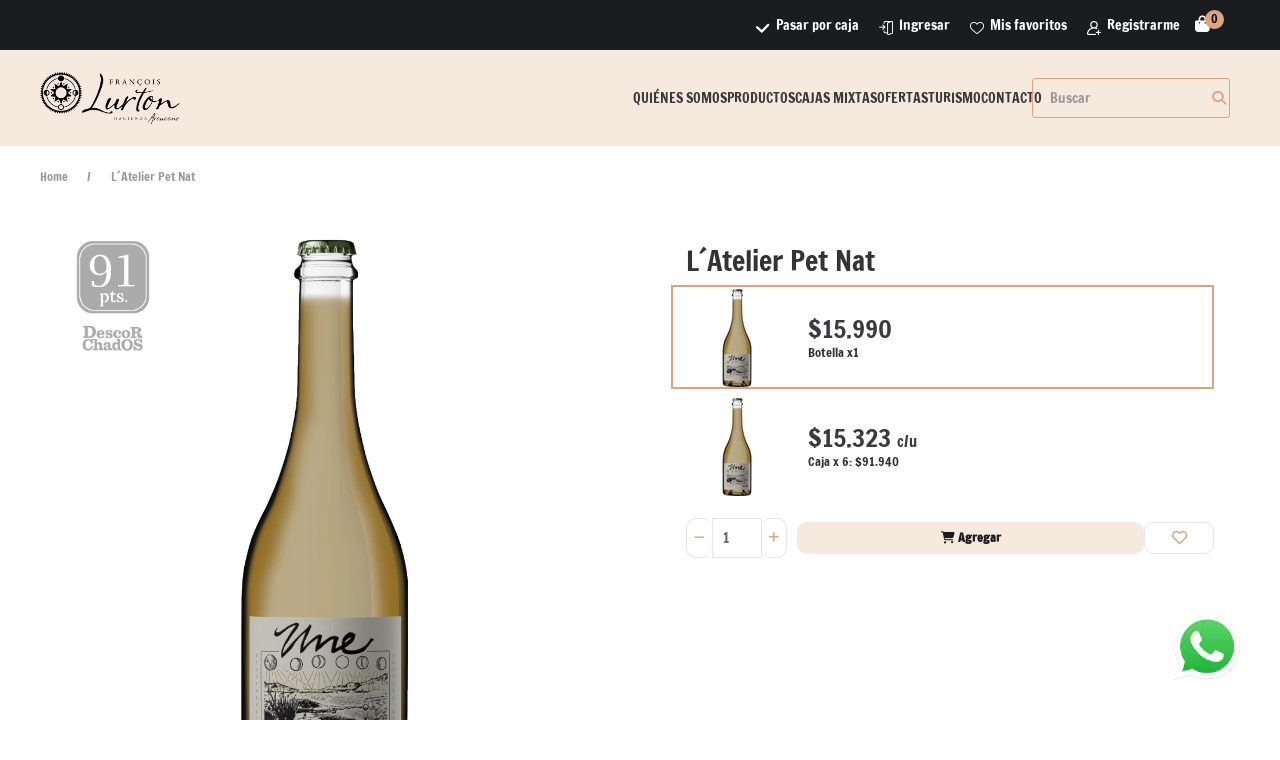

--- FILE ---
content_type: text/html; charset=utf-8
request_url: https://tienda.francoislurton.cl/products/l-atelier-pet-nat
body_size: 25420
content:
<!doctype html>
<html class="no-js" lang="es">
<head>
    <head><meta charset="utf-8">
    <meta http-equiv="X-UA-Compatible" content="IE=edge,chrome=1">
    <meta name="description" content="">
    <meta name="viewport" content="width=device-width,initial-scale=1,shrink-to-fit=no"><link rel="canonical" href="https://tienda.francoislurton.cl/products/l-atelier-pet-nat"><link rel="shortcut icon" href="//tienda.francoislurton.cl/cdn/shop/files/favicon_32x32.png?v=1660660897" type="image/png"><title>L´Atelier Pet Nat
&ndash; Francois Lurton</title><link rel="preconnect" href="https://cdn.shopify.com">
    <link rel="preconnect" href="https://fonts.shopifycdn.com">
    <link rel="preconnect" href="https://ka-f.fontawesome.com">
    <link rel="preconnect" href="https://kit.fontawesome.com">

    <style>
@charset "UTF-8";html{font-family:-apple-system,BlinkMacSystemFont,Segoe UI,Roboto,Helvetica Neue,Arial,Noto Sans,sans-serif,Apple Color Emoji,Segoe UI Emoji,Segoe UI Symbol,Noto Color Emoji;font-size:16px;font-weight:400;line-height:1.5;-webkit-text-size-adjust:100%;background:#fff;color:#666}body{margin:0}.uk-link,a{color:#1e87f0;text-decoration:none}img{vertical-align:middle}img{max-width:100%;height:auto;box-sizing:border-box}p,ul{margin:0 0 20px}*+p,*+ul{margin-top:20px}h1,h3,h4{margin:0 0 20px;font-family:-apple-system,BlinkMacSystemFont,Segoe UI,Roboto,Helvetica Neue,Arial,Noto Sans,sans-serif,Apple Color Emoji,Segoe UI Emoji,Segoe UI Symbol,Noto Color Emoji;font-weight:400;color:#333;text-transform:none}*+h4{margin-top:40px}h1{font-size:2.23125rem;line-height:1.2}h3{font-size:1.5rem;line-height:1.4}h4{font-size:1.25rem;line-height:1.4}@media (min-width:960px){h1{font-size:2.625rem}}ul{padding-left:30px}:focus-visible{outline:2px dotted #333}main{display:block}:root{--uk-breakpoint-s: 640px;--uk-breakpoint-m: 960px;--uk-breakpoint-l: 1200px;--uk-breakpoint-xl: 1600px
}a.uk-link-reset{color:inherit!important;text-decoration:none!important}.uk-list-hyphen>*{padding-left:30px}.uk-textarea{box-sizing:border-box;margin:0;border-radius:0;font:inherit}.uk-textarea{overflow:auto}.uk-textarea::-moz-placeholder{opacity:1}.uk-textarea{-webkit-appearance:none}.uk-textarea{max-width:100%;width:100%;padding:0 10px;background:#fff;color:#666;border:1px solid #e5e5e5}.uk-textarea{padding-top:6px;padding-bottom:6px;vertical-align:top}.uk-textarea::-moz-placeholder{color:#999}.uk-textarea:-ms-input-placeholder{color:#999}.uk-textarea::-ms-input-placeholder{color:#999}.uk-button{margin:0;border:none;overflow:visible;font:inherit;color:inherit;text-transform:none;-webkit-appearance:none;border-radius:0;display:inline-block;box-sizing:border-box;padding:0 30px;vertical-align:middle;font-size:.875rem;line-height:38px;text-align:center;text-decoration:none;text-transform:uppercase}.uk-button::-moz-focus-inner{border:0;padding:0}.uk-button-primary{background-color:#1e87f0;color:#fff;border:1px solid transparent}.uk-container{display:flow-root;box-sizing:content-box;max-width:1200px;margin-left:auto;margin-right:auto;padding-left:15px;padding-right:15px}@media (min-width:640px){.uk-container{padding-left:30px;padding-right:30px}}@media (min-width:960px){.uk-container{padding-left:40px;padding-right:40px}}.uk-container>:last-child{margin-bottom:0}.uk-container-expand{max-width:none}.uk-card{position:relative;box-sizing:border-box}.uk-card-body{display:flow-root;padding:30px}.uk-card-footer{display:flow-root;padding:15px 30px}@media (min-width:1200px){.uk-card-body{padding:40px}.uk-card-footer{padding:20px 40px}}.uk-card-body>:last-child,.uk-card-footer>:last-child{margin-bottom:0}.uk-card-title{font-size:1.5rem;line-height:1.4}.uk-card-default{background-color:#fff;color:#666;box-shadow:0 5px 15px rgba(0,0,0,.08)}.uk-card-default .uk-card-title{color:#333}.uk-card-default .uk-card-footer{border-top:1px solid #e5e5e5}.uk-card-small .uk-card-body,.uk-card-small.uk-card-body{padding:20px}.uk-card-small .uk-card-footer{padding:13px 20px}.uk-close{color:#999}.uk-search{display:inline-block;position:relative;max-width:100%;margin:0}.uk-search-input::-webkit-search-cancel-button,.uk-search-input::-webkit-search-decoration{-webkit-appearance:none}.uk-search-input::-moz-placeholder{opacity:1}.uk-search-input{box-sizing:border-box;margin:0;border-radius:0;font:inherit;overflow:visible;-webkit-appearance:none;vertical-align:middle;width:100%;border:none;color:#666}.uk-search-input::-moz-placeholder{color:#999}.uk-search-input:-ms-input-placeholder{color:#999}.uk-search-input::-ms-input-placeholder{color:#999}.uk-search-navbar{width:400px}.uk-search-navbar .uk-search-input{height:40px;background:0 0;font-size:1.5rem}.uk-accordion-title{display:block;font-size:1.25rem;line-height:1.4;color:#333;overflow:hidden}.uk-accordion-title:before{content:"";width:1.4em;height:1.4em;margin-left:10px;float:right;background-image:url("data:image/svg+xml;charset=utf-8,%3Csvg width='13' height='13' xmlns='http://www.w3.org/2000/svg'%3E%3Cpath fill='%23666' d='M0 6h13v1H0z'/%3E%3Cpath fill='%23666' d='M6 0h1v13H6z'/%3E%3C/svg%3E");background-repeat:no-repeat;background-position:50% 50%}.uk-accordion-content{display:flow-root;margin-top:20px}.uk-accordion-content>:last-child{margin-bottom:0}.uk-slideshow-items{position:relative;z-index:0;margin:0;padding:0;list-style:none;overflow:hidden;-webkit-touch-callout:none;touch-action:pan-y}.uk-slideshow-items>*{position:absolute;top:0;left:0;right:0;bottom:0;overflow:hidden;will-change:transform,opacity}.uk-slideshow-items>:not(.uk-active){display:none}.uk-offcanvas-bar{position:absolute;top:0;bottom:0;left:-270px;box-sizing:border-box;width:270px;padding:20px;background:#222;overflow-y:auto}@media (min-width:640px){.uk-offcanvas-bar{left:-350px;width:350px;padding:30px}}.uk-offcanvas-close{position:absolute;z-index:1000;top:5px;right:5px;padding:5px}@media (min-width:640px){.uk-offcanvas-close{top:10px;right:10px}}.uk-offcanvas-close:first-child+*{margin-top:0}:root{--uk-leader-fill-content: .
}.uk-grid{display:flex;flex-wrap:wrap;margin:0;padding:0;list-style:none}.uk-grid>*{margin:0}.uk-grid>*>:last-child{margin-bottom:0}.uk-grid{margin-left:-30px}.uk-grid>*{padding-left:30px}@media (min-width:1200px){.uk-grid{margin-left:-40px}.uk-grid>*{padding-left:40px}}.uk-grid-small{margin-left:-15px}.uk-grid-small>*{padding-left:15px}.uk-grid-match>*{display:flex;flex-wrap:wrap}.uk-grid-match>*>:not([class*=uk-width]){box-sizing:border-box;width:100%;flex:auto}.uk-nav,.uk-nav ul{margin:0;padding:0;list-style:none}.uk-nav li>a{display:flex;align-items:center;-moz-column-gap:.25em;column-gap:.25em;text-decoration:none}.uk-nav>li>a{padding:5px 0}ul.uk-nav-sub{padding:5px 0 5px 15px}.uk-nav-sub ul{padding-left:15px}.uk-nav-sub a{padding:2px 0}.uk-nav-header{padding:5px 0;text-transform:uppercase;font-size:.875rem}.uk-nav-header:not(:first-child){margin-top:20px}.uk-nav .uk-nav-divider{margin:5px 0}.uk-nav-default{font-size:.875rem;line-height:1.5}.uk-nav-default>li>a{color:#999}.uk-nav-default .uk-nav-divider{border-top:1px solid #e5e5e5}.uk-nav-default .uk-nav-sub{font-size:.875rem;line-height:1.5}.uk-nav-default .uk-nav-sub a{color:#999}.uk-navbar{display:flex;position:relative}.uk-navbar-container:not(.uk-navbar-transparent){background:#f8f8f8}.uk-navbar-left,.uk-navbar-right{display:flex;gap:15px;align-items:center}.uk-navbar-right{margin-left:auto}.uk-navbar-nav{display:flex;gap:15px;margin:0;padding:0;list-style:none}.uk-navbar-left,.uk-navbar-right{flex-wrap:wrap}.uk-navbar-item,.uk-navbar-nav>li>a{display:flex;justify-content:center;align-items:center;-moz-column-gap:.25em;column-gap:.25em;box-sizing:border-box;min-height:80px;font-size:.875rem;font-family:-apple-system,BlinkMacSystemFont,Segoe UI,Roboto,Helvetica Neue,Arial,Noto Sans,sans-serif,Apple Color Emoji,Segoe UI Emoji,Segoe UI Symbol,Noto Color Emoji;text-decoration:none}.uk-navbar-nav>li>a{padding:0;color:#999;text-transform:uppercase}.uk-navbar-item{padding:0;color:#666}.uk-navbar-item>:last-child{margin-bottom:0}.uk-navbar-dropdown{display:none;position:absolute;z-index:1020;--uk-position-offset: 15px;--uk-position-shift-offset: 0;--uk-position-viewport-offset: 15px;box-sizing:border-box;width:200px;padding:25px;background:#fff;color:#666;box-shadow:0 5px 12px rgba(0,0,0,.15)}.uk-navbar-dropdown>:last-child{margin-bottom:0}.uk-navbar-dropdown-nav{font-size:.875rem}.uk-navbar-dropdown-nav>li>a{color:#999}.uk-navbar-dropdown-nav .uk-nav-header{color:#333}@media (min-width:960px){.uk-navbar-left,.uk-navbar-right{gap:30px}}@media (min-width:960px){.uk-navbar-nav{gap:30px}}.uk-subnav{display:flex;flex-wrap:wrap;align-items:center;margin-left:-20px;padding:0;list-style:none}.uk-subnav>*{flex:none;padding-left:20px;position:relative}.uk-subnav>*>:first-child{display:flex;align-items:center;-moz-column-gap:.25em;column-gap:.25em;color:#999;font-size:.875rem;text-transform:uppercase}.uk-dotnav{display:flex}.uk-dotnav{flex-wrap:wrap;padding:0;list-style:none;margin:0 0 0 -12px}[class*=uk-child-width]>*{box-sizing:border-box;width:100%}.uk-child-width-1-2>*{width:50%}@media (min-width:640px){.uk-child-width-1-3\@s>*{width:33.32223%}}@media (min-width:960px){.uk-child-width-1-4\@m>*{width:25%}}@media (min-width:1200px){.uk-child-width-expand\@l>:not([class*=uk-width]){flex:1;min-width:1px}}[class*=uk-width]{box-sizing:border-box;width:100%;max-width:100%}.uk-width-auto{width:auto}.uk-width-expand{flex:1;min-width:1px}[class*=uk-height]{box-sizing:border-box}.uk-height-1-1{height:100%}.uk-height-max-large{max-height:450px}.uk-text-left{text-align:left!important}.uk-text-center{text-align:center!important}.uk-overflow-auto{overflow:auto}.uk-overflow-auto>:last-child{margin-bottom:0}[class*=uk-inline]{display:inline-block;position:relative;max-width:100%;vertical-align:middle;-webkit-backface-visibility:hidden}.uk-logo{font-size:1.5rem;font-family:-apple-system,BlinkMacSystemFont,Segoe UI,Roboto,Helvetica Neue,Arial,Noto Sans,sans-serif,Apple Color Emoji,Segoe UI Emoji,Segoe UI Symbol,Noto Color Emoji;color:#333;text-decoration:none}:where(.uk-logo){display:inline-block;vertical-align:middle}.uk-logo :where(img,svg,video){display:block}.uk-flex{display:flex}.uk-flex-center{justify-content:center}.uk-flex-right{justify-content:flex-end}.uk-flex-middle{align-items:center}.uk-flex-column{flex-direction:column}.uk-flex-1{flex:1}.uk-margin{margin-bottom:20px}*+.uk-margin,.uk-margin-top{margin-top:20px!important}.uk-margin-bottom{margin-bottom:20px!important}.uk-margin-small-bottom{margin-bottom:10px!important}.uk-margin-small-left{margin-left:10px!important}.uk-margin-small-right{margin-right:10px!important}.uk-margin-medium-bottom{margin-bottom:40px!important}.uk-margin-medium-right{margin-right:40px!important}.uk-margin-remove{margin:0!important}.uk-margin-remove-top{margin-top:0!important}.uk-padding-small{padding:15px}.uk-padding-remove-horizontal{padding-left:0!important;padding-right:0!important}:root{--uk-position-margin-offset: 0px
}[class*=uk-position-bottom],[class*=uk-position-center],[class*=uk-position-top]{position:absolute!important;max-width:calc(100% - var(--uk-position-margin-offset)*2);box-sizing:border-box}.uk-position-top-left{top:0;left:0}.uk-position-top-right{top:0;right:0}.uk-position-bottom-right{bottom:0;right:0}[class*=uk-position-center-right]{top:calc(50% - var(--uk-position-margin-offset));--uk-position-translate-y: -50%;transform:translateY(var(--uk-position-translate-y))}.uk-position-center-right{right:0}.uk-position-relative{position:relative!important}.uk-position-absolute{position:absolute!important}.uk-position-fixed{position:fixed!important}.uk-hidden{display:none!important}@media (min-width:960px){.uk-hidden\@m{display:none!important}}@media (max-width:959px){.uk-visible\@m{display:none!important}}.uk-offcanvas-bar{color:hsla(0,0%,100%,.7)}.uk-offcanvas-bar a{color:#fff}.uk-offcanvas-bar .uk-nav-default>li>a{color:hsla(0,0%,100%,.5)}.uk-offcanvas-bar .uk-nav-default .uk-nav-divider{border-top-color:hsla(0,0%,100%,.2)}.uk-offcanvas-bar .uk-nav-default .uk-nav-sub a{color:hsla(0,0%,100%,.5)}.uk-offcanvas-bar .uk-accordion-title:before{background-image:url("data:image/svg+xml;charset=utf-8,%3Csvg width='13' height='13' xmlns='http://www.w3.org/2000/svg'%3E%3Cpath fill='rgba(255, 255, 255, 0.7)' d='M0 6h13v1H0z'/%3E%3Cpath fill='rgba(255, 255, 255, 0.7)' d='M6 0h1v13H6z'/%3E%3C/svg%3E")}:focus{outline:0}html{font-family:var(--font-stack-body);font-style:var(--font-style-body);font-weight:var(--font-weight-body);font-size:var(--font-size-body);color:var(--text-color)}h1,h3,h4{font-family:var(--font-stack-heading);font-style:var(--font-style-heading);font-weight:var(--font-weight-heading)}.uk-link,a{color:var(--accent-color)}.uk-navbar-item,.uk-navbar-nav>li>a{font-family:var(--font-stack-body);font-style:var(--font-style-body);font-weight:var(--font-weight-body);font-size:var(--font-size-body)}header.site-header{background:var(--header-bg-color);color:var(--header-text-color)}@media (min-width:960px){header.site-header .uk-navbar-right{gap:0 30px}}@media (min-width:960px){header.site-header .uk-navbar-right .uk-navbar-nav{gap:15px}}@media (min-width:1200px){header.site-header .uk-navbar-right .uk-navbar-nav{gap:30px}}header.site-header .uk-navbar-nav>li>a{font-family:var(--font-stack-nav);font-style:var(--font-style-nav);font-weight:var(--font-weight-nav);font-size:var(--font-size-nav);min-height:2.5rem;color:var(--menu-link-color)}header.site-header .uk-navbar-container{background:var(--header-bg-color)}header .uk-navbar-item .site-header__logo{margin:0;font-size:inherit}@media (min-width:960px){header .uk-navbar-item .site-header__logo{margin-top:20px;margin-bottom:20px}}@media (max-width:640px){header .uk-navbar-item .site-header__logo .uk-logo img{max-width:150px}}@media (max-width:960px){header .uk-navbar-item i{font-size:18px}}header .search-bar .uk-search-input{font-size:var(--font-size-body)}header .search-bar .uk-search-input::-moz-placeholder{font-size:var(--font-size-body)}header .search-bar .uk-search-input:-ms-input-placeholder{font-size:var(--font-size-body)}header .search-bar .uk-search-input::-ms-input-placeholder{font-size:var(--font-size-body)}header .search-bar.search-bar--displayed{display:flex}header .search-bar.search-bar--displayed .search-form__input{background:0 0;border:1px solid var(--accent-color);border-radius:3px}header .search-bar.search-bar--displayed i{margin:auto auto auto -20px}header .search-bar i{color:var(--accent-color)}header .search-bar .uk-search-input{background:var(--header-bg-color);color:var(--header-text-color);border:1px solid;padding:0 1.25rem;margin-left:-10px}@media (max-width:640px){header .search-bar .uk-navbar-dropdown{left:0!important;width:92vw}header .search-bar .uk-navbar-dropdown input{padding-left:0}}footer.site-footer .site-footer__newsletter-container input{font-size:1.2rem;border:0;padding-left:1rem}.uk-button-primary{background-color:var(--btn-primary-bg);color:var(--btn-primary-color)}.product-grid .product-label{z-index:50;max-width:33%;font-size:80%;line-height:1}@media (min-width:640px){.product-grid .product-label{font-size:inherit;line-height:inherit;max-width:100%}}.product-grid .product-label img{width:auto;height:auto}.site-header__minicart .minicart-button .minicart-icon-container{position:relative;display:inline-block}.site-header__minicart .minicart-button .minicart-icon-container .minicart-icon{display:inline-flex;text-transform:lowercase;color:var(--menu-link-color);font-size:1.2rem}.site-header__minicart .minicart-button .minicart-icon-container .minicart-summary{position:absolute;top:-5px;right:-14px;background-color:var(--accent-color);border-radius:50%;width:19px;height:19px}.site-header__minicart .minicart-button .minicart-icon-container .minicart-summary span{display:flex;justify-content:center;align-items:center;color:var(--minicart-text-color);font-size:.85rem;font-weight:500}@media (min-width:640px){.top-bar .site-header__minicart .minicart-button .minicart-button__link{padding:0 15px}}.top-bar .site-header__minicart .minicart-button .minicart-button__link .minicart-icon-container .minicart-icon{color:var(--top-link-color)}.announcements-bar{background-color:var(--announcements-bg-color);color:var(--announcements-text-color)}.top-bar{background-color:var(--top-bg-color)}.top-bar .uk-subnav>*>:first-child{color:var(--top-link-color);text-transform:none;font-size:1rem}.shopify-section.promises-section .promise .promise__image{max-width:80px}#whatsapp_chat{z-index:100}#whatsapp_chat .toggle-whatsappchat img{width:auto!important;height:auto!important}.product-card .write-review{display:none}.mobile-sidebar .uk-accordion-title{font-size:inherit;line-height:inherit;display:block;position:relative}.mobile-sidebar .uk-accordion-title:before{display:none}.mobile-sidebar .uk-accordion-title:after{font-family:Font Awesome\ 6 Free;content:"\F078";font-weight:600;position:absolute;right:5%}.mobile-sidebar .uk-accordion-content{margin-top:15px}.mobile-sidebar .uk-list-hyphen>*{padding-left:15px}.mobile-sidebar .uk-nav-sub ul{padding-left:0}@font-face{font-family:SourceSerifPro-Regular;src:url(SourceSerifPro-Regular.eot);src:url(SourceSerifPro-Regular.eot?#iefix) format("embedded-opentype"),url(SourceSerifPro-Regular.woff) format("woff"),url(SourceSerifPro-Regular.otf) format("otf"),url(SourceSerifPro-Regular.ttf) format("truetype");font-weight:300;font-style:normal;font-display:swap}.uk-button{text-transform:capitalize;font-weight:700;padding:0 1.5rem;line-height:30px;border-radius:10px}.top-bar--2 ul.uk-subnav li.register{background:url(/cdn/shop/files/header_icono_registrarse.png) no-repeat;background-repeat:no-repeat;background-size:14px;background-position-x:0px;margin-left:20px;background-position-y:6px}.top-bar--2 ul.uk-subnav li.favorites{background:url(https://cdn.shopify.com/s/files/1/0650/2321/3817/files/header_icono_mis_favoritos.png) no-repeat;background-repeat:no-repeat;background-size:14px;background-position-x:0px;margin-left:20px;background-position-y:6px}.top-bar--2 ul.uk-subnav li.login{background:url(/cdn/shop/files/header_icono_ingresa.png) no-repeat;background-repeat:no-repeat;background-size:14px;background-position-x:0px;margin-left:20px;background-position-y:6px}.top-bar--2 ul.uk-subnav li.checkout{background:url(/cdn/shop/files/header_icono_pasar_por_caja.png) no-repeat;background-repeat:no-repeat;background-size:14px;background-position-x:0px;margin-left:20px;background-position-y:6px}.top-bar--2 ul.uk-subnav li a{font-size:14px}.top-bar--2 ul.uk-subnav li a i{display:none;content:""}#shopify-section-header .top-bar--2{padding:15px 0}#shopify-section-header .top-bar--2 .uk-subnav>li a i:before{content:""}#shopify-section-header header.site-header--2{overflow:inherit}#shopify-section-header header.site-header--2 .uk-navbar-container{background-image:linear-gradient(to right,#512c18,#875232 25%);padding:10px 0}#shopify-section-header header.site-header--2 .uk-navbar-container .uk-container-expand{max-width:1500px}#shopify-section-header header.site-header--2 .uk-navbar-container .uk-container-expand .uk-navbar .uk-navbar-right .main-navbar__site-nav ul.uk-navbar-nav>li>a{padding:0 10px}#shopify-section-header header.site-header--2 .uk-navbar-container .uk-container-expand .uk-navbar .uk-navbar-right .uk-navbar-item{padding:0 10px}#shopify-section-header header.site-header--2 .uk-navbar-container .uk-container-expand .uk-navbar .uk-navbar-right .search-bar .uk-search input.search-form__input{border:1px solid #dda481;border-radius:10px;font-size:14px;font-weight:700;color:#dda481}@media (min-width:960px){#shopify-section-header header.site-header--2 .uk-navbar-container .uk-container-expand .uk-navbar .uk-navbar-right .search-bar .uk-search input.search-form__input{color:#fff}}#shopify-section-header header.site-header--2 .uk-navbar-container .uk-container-expand .uk-navbar .uk-navbar-right .search-bar .uk-search .fas.fa-search{color:#fff;margin-left:-35px}.shopify-section.slideshow-section{background-color:#fff}.shopify-section.slideshow-section .uk-position-relative.uk-margin-bottom{margin-bottom:0!important}.shopify-section.slideshow-section .uk-slideshow-nav{position:relative;top:-35px}@media (min-width:960px){.shopify-section.slideshow-section .uk-slideshow-nav{top:-55px}}.shopify-section#shopify-section-promises{margin-top:-51px!important;background-color:#1b1c20}.shopify-section#shopify-section-promises .uk-container{background:#fff;padding:0;background-color:#1b1c20}.shopify-section#shopify-section-promises .uk-container .promises-section__main-grid{margin:15px 0}.shopify-section#shopify-section-promises .uk-container .promises-section__main-grid>div{margin-bottom:10px;margin-top:0}@media (min-width:960px){.shopify-section#shopify-section-promises .uk-container .promises-section__main-grid>div{border-right:1px solid #e1e3e3;padding-left:0;margin-bottom:0}}@media (min-width:960px){.shopify-section#shopify-section-promises .uk-container .promises-section__main-grid>div:last-child{border-right:none}}.shopify-section#shopify-section-promises .uk-container .promises-section__main-grid .promises-section__promise.uk-card{box-shadow:none;padding-top:0;padding-bottom:0;display:flex;text-align:center;align-items:center;max-height:unset}@media (min-width:960px){.shopify-section#shopify-section-promises .uk-container .promises-section__main-grid .promises-section__promise.uk-card{justify-content:center}}.shopify-section#shopify-section-promises .uk-container .promises-section__main-grid .promises-section__promise.uk-card .promise .promise__image{padding:0;max-width:65px}.shopify-section#shopify-section-promises .uk-container .promises-section__main-grid .promises-section__promise.uk-card .promise .promise__image img{height:auto;display:flex;width:100%}.shopify-section#shopify-section-promises .uk-container .promises-section__main-grid .promises-section__promise.uk-card .promise .promise__content{padding-top:14px}.shopify-section#shopify-section-promises .uk-container .promises-section__main-grid .promises-section__promise.uk-card .promise .promise__content h3.uk-card-title{display:inline-block;font-size:18px;margin-bottom:0!important;vertical-align:sub}.shopify-section#shopify-section-promises .uk-container .promises-section__main-grid .promises-section__promise.uk-card .promise .promise__content p{font-size:12px;text-align:left}.shopify-section.shopify-section.index-section.carrousel-section.uk-margin h3{font-family:SourceSerifPro-Regular,sans-serif;font-size:28px;padding:10px 0;letter-spacing:.125em;color:#401d11;margin-top:25px}
</style>
    <!-- /snippets/social-meta-tags.liquid -->




<meta property="og:site_name" content="Francois Lurton">
<meta property="og:url" content="https://tienda.francoislurton.cl/products/l-atelier-pet-nat">
<meta property="og:title" content="L´Atelier Pet Nat">
<meta property="og:type" content="product">
<meta property="og:description" content="Compra los mejores vinos, nacionales e internacionales producidos por el grupo Francois Lurton. ">

  <meta property="og:price:amount" content="15,990">
  <meta property="og:price:currency" content="CLP">

<meta property="og:image" content="https://tienda.francoislurton.cl/cdn/shop/files/Diseno_sin_titulo_16_1200x1200.png?v=1752939768"><meta property="og:image" content="https://tienda.francoislurton.cl/cdn/shop/files/16_1200x1200.png?v=1752939768">
<meta property="og:image:secure_url" content="https://tienda.francoislurton.cl/cdn/shop/files/Diseno_sin_titulo_16_1200x1200.png?v=1752939768"><meta property="og:image:secure_url" content="https://tienda.francoislurton.cl/cdn/shop/files/16_1200x1200.png?v=1752939768">


<meta name="twitter:card" content="summary_large_image">
<meta name="twitter:title" content="L´Atelier Pet Nat">
<meta name="twitter:description" content="Compra los mejores vinos, nacionales e internacionales producidos por el grupo Francois Lurton. ">

    


<style>
    :root {
        /*================ Base ================*/
        --text-color: #3a3a3d;
        --accent-color: #dda481;
        --accent-color-lighten-10: #e8c1a9;
        --accent-color-lighten-30: #fefbf9;
        --accent-color-lighten-50: #ffffff;
        --color-body-background:#512c18;
        --color-body-link:#3a3a3d;
        --btn-primary-bg: #f6e9dd;
        --btn-primary-color: #1b1c20;
        --btn-secondary-bg: #eeeeee;
        --btn-secondary-color: #333333;
        --final-price-color: #3a3a3d;
        --discounted-price-color: #dda481;
        --rating-color:#3a3a3d;
        --rating-color-empty:#3a3a3d;

        /*================ Typography ================*/
        --font-stack-body: "Francois One",sans-serif;
        --font-style-body: normal;
        --font-weight-body: 400;
        --font-size-body: 14px;
        --font-stack-heading: "Francois One",sans-serif;
        --font-style-heading: normal;
        --font-weight-heading: 400;
        --font-stack-nav: "Francois One",sans-serif;
        --font-style-nav: normal;
        --font-weight-nav: 400;
        --font-size-nav: 14px;

        /*================ Notifications ================*/ --notification-text-color: #fff;
    

        /*================ Minicart ================*/ --minicart-text-color: #000;
    

        /*================ Sections ================*/
        --announcements-bg-color: #E69C0A;
        --announcements-text-color: #ffffff;
        --top-bg-color: #1b1c20;
        --top-link-color: #ffffff;
        --header-bg-color: #f6e9dd;
        --header-text-color: #ffffff;
        --menu-bg-color: #ffffff;
        --menu-link-color: #3a3a3d;
        --menu-active-color: #dda481;
        --footer-bg-color: #f6e9dd;
        --footer-text-color: #ffffff;
        --footer-text-color-darken-20: #cccccc;
        --footer-text-color-lighten-20: #ffffff;
        --footer-text-size: 14px;
        --footer-social-icons-color: #3a3a3d;
    }

    
    @font-face {
  font-family: "Francois One";
  font-weight: 400;
  font-style: normal;
  font-display: swap;
  src: url("//tienda.francoislurton.cl/cdn/fonts/francois_one/francoisone_n4.70339cd20b7fa74dc81d81fea266bdef08579b3d.woff2") format("woff2"),
       url("//tienda.francoislurton.cl/cdn/fonts/francois_one/francoisone_n4.ab789bc904a66cbd54ab33b696d898b6c767eb48.woff") format("woff");
}

    @font-face {
  font-family: "Francois One";
  font-weight: 400;
  font-style: normal;
  font-display: swap;
  src: url("//tienda.francoislurton.cl/cdn/fonts/francois_one/francoisone_n4.70339cd20b7fa74dc81d81fea266bdef08579b3d.woff2") format("woff2"),
       url("//tienda.francoislurton.cl/cdn/fonts/francois_one/francoisone_n4.ab789bc904a66cbd54ab33b696d898b6c767eb48.woff") format("woff");
}

    @font-face {
  font-family: "Francois One";
  font-weight: 400;
  font-style: normal;
  font-display: swap;
  src: url("//tienda.francoislurton.cl/cdn/fonts/francois_one/francoisone_n4.70339cd20b7fa74dc81d81fea266bdef08579b3d.woff2") format("woff2"),
       url("//tienda.francoislurton.cl/cdn/fonts/francois_one/francoisone_n4.ab789bc904a66cbd54ab33b696d898b6c767eb48.woff") format("woff");
}

    
    
    
    
</style>

    
        <link rel="preload" href="//tienda.francoislurton.cl/cdn/shop/t/4/assets/app.min.css?v=166987057472402559191754108587" as="style"
              onload="this.onload=null;this.rel='stylesheet'">
    
    <link rel="preload" href="//tienda.francoislurton.cl/cdn/shop/t/4/assets/custom.css?v=162866070671773769311754108587" as="style"
          onload="this.onload=null;this.rel='stylesheet'">
    <noscript>
        <link rel="stylesheet" href="//tienda.francoislurton.cl/cdn/shop/t/4/assets/app.min.css?v=166987057472402559191754108587">
        <link rel="stylesheet" href="//tienda.francoislurton.cl/cdn/shop/t/4/assets/custom.css?v=162866070671773769311754108587">
    </noscript><!-- Google Tag Manager -->
<script>(function(w,d,s,l,i){w[l]=w[l]||[];w[l].push({'gtm.start':
new Date().getTime(),event:'gtm.js'});var f=d.getElementsByTagName(s)[0],
j=d.createElement(s),dl=l!='dataLayer'?'&l='+l:'';j.async=true;j.src=
'https://www.googletagmanager.com/gtm.js?id='+i+dl;f.parentNode.insertBefore(j,f);
})(window,document,'script','dataLayer','GTM-KVHHB2H');</script>
<!-- End Google Tag Manager -->

<!-- Clarity -->
<script type="text/javascript"> (function(c,l,a,r,i,t,y){ c[a]=c[a]||function(){(c[a].q=c[a].q||[]).push(arguments)}; t=l.createElement(r);t.async=1;t.src="https://www.clarity.ms/tag/"+i; y=l.getElementsByTagName(r)[0];y.parentNode.insertBefore(t,y); })(window, document, "clarity", "script", "m4sw2fg6yy"); </script>
<!-- End Clarity -->
<!-- BEGIN app block: shopify://apps/beae-page-builder/blocks/app-embed/f4353b90-19bd-4f19-8138-af38b7a6de94 --><link rel="preconnect" href="https://cdn.beae.com" crossorigin />
<link rel="dns-prefetch" href="https://cdn.beae.com" />

<style type="text/css" class="beae-theme-helper">
 .beae-cart-popup {
    display: grid;
    position: fixed;
    inset: 0;
    z-index: 9999999;
    align-content: center;
    padding: 5px;
    justify-content: center;
    align-items: center;
    justify-items: center;
}

.beae-cart-popup::before {content: ' ';position: absolute;background: #e5e5e5b3;inset: 0;}
 .beae-ajax-loading{
 	cursor:not-allowed;
   pointer-events: none;
   opacity: 0.6;
  }


  #beae-toast {
  visibility: hidden;
  max-width: 50px;
  min-height: 50px;
  margin: auto;
  background-color: #333;
  color: #fff;
  text-align: center;
  border-radius: 2px;
  position: fixed;
  z-index: 999999;
  left: 0;
  right: 0;
  bottom: 30px;
  font-size: 17px;
  display: grid;
  grid-template-columns: 50px auto;
  align-items: center;
  justify-content: start;
  align-content: center;
  justify-items: start;
}
#beae-toast.beae-toast-show {
  visibility: visible;
  -webkit-animation: beaeFadein 0.5s, beaeExpand 0.5s 0.5s, beaeStay 3s 1s, beaeShrink 0.5s 2s, beaeFadeout 0.5s 2.5s;
  animation: beaeFadein 0.5s, beaeExpand 0.5s 0.5s, beaeStay 3s 1s, beaeShrink 0.5s 4s, beaeFadeout 0.5s 4.5s;
}
#beae-toast #beae-toast-icon {
  width: 50px;
  height: 100%;
  /* float: left; */
  /* padding-top: 16px; */
  /* padding-bottom: 16px; */
  box-sizing: border-box;
  background-color: #111;
  color: #fff;
  padding: 5px;
}
#beae-toast .beae-toast-icon-svg {
  width: 100%;
  height: 100%;
  display: block;
  position: relative;
  vertical-align: middle;
  margin: auto;
  text-align: center;
  /* padding: 5px; */
}
#beae-toast #beae-toast-desc {
  color: #fff;
  padding: 16px;
  overflow: hidden;
  white-space: nowrap;
}

@-webkit-keyframes beaeFadein {
  from {
    bottom: 0;
    opacity: 0;
  }
  to {
    bottom: 30px;
    opacity: 1;
  }
}
@keyframes fadein {
  from {
    bottom: 0;
    opacity: 0;
  }
  to {
    bottom: 30px;
    opacity: 1;
  }
}
@-webkit-keyframes beaeExpand {
  from {
    min-width: 50px;
  }
  to {
    min-width: var(--beae-max-width);
  }
}
@keyframes beaeExpand {
  from {
    min-width: 50px;
  }
  to {
    min-width: var(--beae-max-width);
  }
}
@-webkit-keyframes beaeStay {
  from {
    min-width: var(--beae-max-width);
  }
  to {
    min-width: var(--beae-max-width);
  }
}
@keyframes beaeStay {
  from {
    min-width: var(--beae-max-width);
  }
  to {
    min-width: var(--beae-max-width);
  }
}
@-webkit-keyframes beaeShrink {
  from {
    min-width: var(--beae-max-width);
  }
  to {
    min-width: 50px;
  }
}
@keyframes beaeShrink {
  from {
    min-width: var(--beae-max-width);
  }
  to {
    min-width: 50px;
  }
}
@-webkit-keyframes beaeFadeout {
  from {
    bottom: 30px;
    opacity: 1;
  }
  to {
    bottom: 60px;
    opacity: 0;
  }
}
@keyframes beaeFadeout {
  from {
    bottom: 30px;
    opacity: 1;
  }
  to {
    bottom: 60px;
    opacity: 0;
  }
}
</style>

<script type="text/javascript" id="beae-theme-helpers" async="async">
    window.BEAE = window.BEAE || {};
    (function(){this.configs = {
              ajax_cart: {
                enable: false
              },
              quickview: {
                enable: false
              }
              
            };
              this.configs.ajax_cart =  {};
          
      
      	this.customer = false;
      
        this.routes = {
            domain: 'https://tienda.francoislurton.cl',
            root_url: '/',
            collections_url: '/collections',
            all_products_collection_url: '/collections/all',
            cart_url:'/cart',
            cart_add_url:'/cart/add',
            cart_change_url:'/cart/change',
            cart_clear_url: '/cart/clear',
            cart_update_url: '/cart/update',
            product_recommendations_url: '/recommendations/products'
        };
        this.queryParams = {};
        if (window.location.search.length) {
            new URLSearchParams(window.location.search).forEach((value,key)=>{
                this.queryParams[key] = value;
            })
        }
        this.money_format  = "${{amount_no_decimals}}",
        this.money_with_currency_format = "${{amount_no_decimals}} CLP",
        this.formatMoney = function(t, e) {
            function n(t, e) {
                return void 0 === t ? e : t
            }
            function o(t, e, o, i) {
                if (e = n(e, 2),
                o = n(o, ","),
                i = n(i, "."),
                isNaN(t) || null == t)
                    return 0;
                var r = (t = (t / 100).toFixed(e)).split(".");
                return r[0].replace(/(\d)(?=(\d\d\d)+(?!\d))/g, "$1" + o) + (r[1] ? i + r[1] : "")
            }
            "string" == typeof t && (t = t.replace(".", ""));
            var i = ""
            , r = /\{\{\s*(\w+)\s*\}\}/
            , a = e || (false ? this.money_with_currency_format : this.money_format);
            switch (a.match(r)[1]) {
            case "amount":
                i = o(t, 2);
                break;
            case "amount_no_decimals":
                i = o(t, 0);
                break;
            case "amount_with_comma_separator":
                i = o(t, 2, ".", ",");
                break;
            case "amount_with_space_separator":
                i = o(t, 2, " ", ",");
                break;
            case "amount_with_period_and_space_separator":
                i = o(t, 2, " ", ".");
                break;
            case "amount_no_decimals_with_comma_separator":
                i = o(t, 0, ".", ",");
                break;
            case "amount_no_decimals_with_space_separator":
                i = o(t, 0, " ");
                break;
            case "amount_with_apostrophe_separator":
                i = o(t, 2, "'", ".")
            }
            return a.replace(r, i);
        }
        this.resizeImage = function(t, r) {
            try {
				if (t.indexOf('cdn.shopify.com') === -1)
					return t;
                if (!r || "original" == r ||  "full" == r || "master" == r)
                    return t;
                var o = t.match(/\.(jpg|jpeg|gif|png|bmp|bitmap|tiff|tif)((\#[0-9a-z\-]+)?(\?v=.*)?)?$/igm);
		        if (null == o)
		            return null;
		        var i = t.split(o[0])
		          , x = o[0];
		        return i[0] + "_" + r + x;
            } catch (o) {
                return t
            }
        },
        this.getProduct = function(handle){
          if(!handle)
          {
            return false;
          }
          let endpoint = (this.routes.root_url  === '/' ? '' : this.routes.root_url ) + '/products/' + handle + '.js'
          if(window.BEAE_LIVE)
          {
          	endpoint = '/shop/builder/ajax/beae-proxy/products/' + handle;
          }
          return  window.fetch(endpoint,{
            headers: {
              'Content-Type' : 'application/json'
            }
          })
          .then(res=> res.json());
          
        }
    }).bind(window.BEAE)();
</script>

<!-- END app block --><link href="https://monorail-edge.shopifysvc.com" rel="dns-prefetch">
<script>(function(){if ("sendBeacon" in navigator && "performance" in window) {try {var session_token_from_headers = performance.getEntriesByType('navigation')[0].serverTiming.find(x => x.name == '_s').description;} catch {var session_token_from_headers = undefined;}var session_cookie_matches = document.cookie.match(/_shopify_s=([^;]*)/);var session_token_from_cookie = session_cookie_matches && session_cookie_matches.length === 2 ? session_cookie_matches[1] : "";var session_token = session_token_from_headers || session_token_from_cookie || "";function handle_abandonment_event(e) {var entries = performance.getEntries().filter(function(entry) {return /monorail-edge.shopifysvc.com/.test(entry.name);});if (!window.abandonment_tracked && entries.length === 0) {window.abandonment_tracked = true;var currentMs = Date.now();var navigation_start = performance.timing.navigationStart;var payload = {shop_id: 65715863785,url: window.location.href,navigation_start,duration: currentMs - navigation_start,session_token,page_type: "product"};window.navigator.sendBeacon("https://monorail-edge.shopifysvc.com/v1/produce", JSON.stringify({schema_id: "online_store_buyer_site_abandonment/1.1",payload: payload,metadata: {event_created_at_ms: currentMs,event_sent_at_ms: currentMs}}));}}window.addEventListener('pagehide', handle_abandonment_event);}}());</script>
<script id="web-pixels-manager-setup">(function e(e,d,r,n,o){if(void 0===o&&(o={}),!Boolean(null===(a=null===(i=window.Shopify)||void 0===i?void 0:i.analytics)||void 0===a?void 0:a.replayQueue)){var i,a;window.Shopify=window.Shopify||{};var t=window.Shopify;t.analytics=t.analytics||{};var s=t.analytics;s.replayQueue=[],s.publish=function(e,d,r){return s.replayQueue.push([e,d,r]),!0};try{self.performance.mark("wpm:start")}catch(e){}var l=function(){var e={modern:/Edge?\/(1{2}[4-9]|1[2-9]\d|[2-9]\d{2}|\d{4,})\.\d+(\.\d+|)|Firefox\/(1{2}[4-9]|1[2-9]\d|[2-9]\d{2}|\d{4,})\.\d+(\.\d+|)|Chrom(ium|e)\/(9{2}|\d{3,})\.\d+(\.\d+|)|(Maci|X1{2}).+ Version\/(15\.\d+|(1[6-9]|[2-9]\d|\d{3,})\.\d+)([,.]\d+|)( \(\w+\)|)( Mobile\/\w+|) Safari\/|Chrome.+OPR\/(9{2}|\d{3,})\.\d+\.\d+|(CPU[ +]OS|iPhone[ +]OS|CPU[ +]iPhone|CPU IPhone OS|CPU iPad OS)[ +]+(15[._]\d+|(1[6-9]|[2-9]\d|\d{3,})[._]\d+)([._]\d+|)|Android:?[ /-](13[3-9]|1[4-9]\d|[2-9]\d{2}|\d{4,})(\.\d+|)(\.\d+|)|Android.+Firefox\/(13[5-9]|1[4-9]\d|[2-9]\d{2}|\d{4,})\.\d+(\.\d+|)|Android.+Chrom(ium|e)\/(13[3-9]|1[4-9]\d|[2-9]\d{2}|\d{4,})\.\d+(\.\d+|)|SamsungBrowser\/([2-9]\d|\d{3,})\.\d+/,legacy:/Edge?\/(1[6-9]|[2-9]\d|\d{3,})\.\d+(\.\d+|)|Firefox\/(5[4-9]|[6-9]\d|\d{3,})\.\d+(\.\d+|)|Chrom(ium|e)\/(5[1-9]|[6-9]\d|\d{3,})\.\d+(\.\d+|)([\d.]+$|.*Safari\/(?![\d.]+ Edge\/[\d.]+$))|(Maci|X1{2}).+ Version\/(10\.\d+|(1[1-9]|[2-9]\d|\d{3,})\.\d+)([,.]\d+|)( \(\w+\)|)( Mobile\/\w+|) Safari\/|Chrome.+OPR\/(3[89]|[4-9]\d|\d{3,})\.\d+\.\d+|(CPU[ +]OS|iPhone[ +]OS|CPU[ +]iPhone|CPU IPhone OS|CPU iPad OS)[ +]+(10[._]\d+|(1[1-9]|[2-9]\d|\d{3,})[._]\d+)([._]\d+|)|Android:?[ /-](13[3-9]|1[4-9]\d|[2-9]\d{2}|\d{4,})(\.\d+|)(\.\d+|)|Mobile Safari.+OPR\/([89]\d|\d{3,})\.\d+\.\d+|Android.+Firefox\/(13[5-9]|1[4-9]\d|[2-9]\d{2}|\d{4,})\.\d+(\.\d+|)|Android.+Chrom(ium|e)\/(13[3-9]|1[4-9]\d|[2-9]\d{2}|\d{4,})\.\d+(\.\d+|)|Android.+(UC? ?Browser|UCWEB|U3)[ /]?(15\.([5-9]|\d{2,})|(1[6-9]|[2-9]\d|\d{3,})\.\d+)\.\d+|SamsungBrowser\/(5\.\d+|([6-9]|\d{2,})\.\d+)|Android.+MQ{2}Browser\/(14(\.(9|\d{2,})|)|(1[5-9]|[2-9]\d|\d{3,})(\.\d+|))(\.\d+|)|K[Aa][Ii]OS\/(3\.\d+|([4-9]|\d{2,})\.\d+)(\.\d+|)/},d=e.modern,r=e.legacy,n=navigator.userAgent;return n.match(d)?"modern":n.match(r)?"legacy":"unknown"}(),u="modern"===l?"modern":"legacy",c=(null!=n?n:{modern:"",legacy:""})[u],f=function(e){return[e.baseUrl,"/wpm","/b",e.hashVersion,"modern"===e.buildTarget?"m":"l",".js"].join("")}({baseUrl:d,hashVersion:r,buildTarget:u}),m=function(e){var d=e.version,r=e.bundleTarget,n=e.surface,o=e.pageUrl,i=e.monorailEndpoint;return{emit:function(e){var a=e.status,t=e.errorMsg,s=(new Date).getTime(),l=JSON.stringify({metadata:{event_sent_at_ms:s},events:[{schema_id:"web_pixels_manager_load/3.1",payload:{version:d,bundle_target:r,page_url:o,status:a,surface:n,error_msg:t},metadata:{event_created_at_ms:s}}]});if(!i)return console&&console.warn&&console.warn("[Web Pixels Manager] No Monorail endpoint provided, skipping logging."),!1;try{return self.navigator.sendBeacon.bind(self.navigator)(i,l)}catch(e){}var u=new XMLHttpRequest;try{return u.open("POST",i,!0),u.setRequestHeader("Content-Type","text/plain"),u.send(l),!0}catch(e){return console&&console.warn&&console.warn("[Web Pixels Manager] Got an unhandled error while logging to Monorail."),!1}}}}({version:r,bundleTarget:l,surface:e.surface,pageUrl:self.location.href,monorailEndpoint:e.monorailEndpoint});try{o.browserTarget=l,function(e){var d=e.src,r=e.async,n=void 0===r||r,o=e.onload,i=e.onerror,a=e.sri,t=e.scriptDataAttributes,s=void 0===t?{}:t,l=document.createElement("script"),u=document.querySelector("head"),c=document.querySelector("body");if(l.async=n,l.src=d,a&&(l.integrity=a,l.crossOrigin="anonymous"),s)for(var f in s)if(Object.prototype.hasOwnProperty.call(s,f))try{l.dataset[f]=s[f]}catch(e){}if(o&&l.addEventListener("load",o),i&&l.addEventListener("error",i),u)u.appendChild(l);else{if(!c)throw new Error("Did not find a head or body element to append the script");c.appendChild(l)}}({src:f,async:!0,onload:function(){if(!function(){var e,d;return Boolean(null===(d=null===(e=window.Shopify)||void 0===e?void 0:e.analytics)||void 0===d?void 0:d.initialized)}()){var d=window.webPixelsManager.init(e)||void 0;if(d){var r=window.Shopify.analytics;r.replayQueue.forEach((function(e){var r=e[0],n=e[1],o=e[2];d.publishCustomEvent(r,n,o)})),r.replayQueue=[],r.publish=d.publishCustomEvent,r.visitor=d.visitor,r.initialized=!0}}},onerror:function(){return m.emit({status:"failed",errorMsg:"".concat(f," has failed to load")})},sri:function(e){var d=/^sha384-[A-Za-z0-9+/=]+$/;return"string"==typeof e&&d.test(e)}(c)?c:"",scriptDataAttributes:o}),m.emit({status:"loading"})}catch(e){m.emit({status:"failed",errorMsg:(null==e?void 0:e.message)||"Unknown error"})}}})({shopId: 65715863785,storefrontBaseUrl: "https://tienda.francoislurton.cl",extensionsBaseUrl: "https://extensions.shopifycdn.com/cdn/shopifycloud/web-pixels-manager",monorailEndpoint: "https://monorail-edge.shopifysvc.com/unstable/produce_batch",surface: "storefront-renderer",enabledBetaFlags: ["2dca8a86"],webPixelsConfigList: [{"id":"426508521","configuration":"{\"config\":\"{\\\"pixel_id\\\":\\\"G-ZP3PKHFC3L\\\",\\\"target_country\\\":\\\"CL\\\",\\\"gtag_events\\\":[{\\\"type\\\":\\\"search\\\",\\\"action_label\\\":[\\\"G-ZP3PKHFC3L\\\",\\\"AW-16482540288\\\/CT24CJGUs88ZEIC2vrM9\\\"]},{\\\"type\\\":\\\"begin_checkout\\\",\\\"action_label\\\":[\\\"G-ZP3PKHFC3L\\\",\\\"AW-16482540288\\\/PeZmCJeUs88ZEIC2vrM9\\\"]},{\\\"type\\\":\\\"view_item\\\",\\\"action_label\\\":[\\\"G-ZP3PKHFC3L\\\",\\\"AW-16482540288\\\/_IqOCI6Us88ZEIC2vrM9\\\",\\\"MC-GDY6W86DDV\\\"]},{\\\"type\\\":\\\"purchase\\\",\\\"action_label\\\":[\\\"G-ZP3PKHFC3L\\\",\\\"AW-16482540288\\\/AOXrCIiUs88ZEIC2vrM9\\\",\\\"MC-GDY6W86DDV\\\"]},{\\\"type\\\":\\\"page_view\\\",\\\"action_label\\\":[\\\"G-ZP3PKHFC3L\\\",\\\"AW-16482540288\\\/C_wQCIuUs88ZEIC2vrM9\\\",\\\"MC-GDY6W86DDV\\\"]},{\\\"type\\\":\\\"add_payment_info\\\",\\\"action_label\\\":[\\\"G-ZP3PKHFC3L\\\",\\\"AW-16482540288\\\/dx71CJqUs88ZEIC2vrM9\\\"]},{\\\"type\\\":\\\"add_to_cart\\\",\\\"action_label\\\":[\\\"G-ZP3PKHFC3L\\\",\\\"AW-16482540288\\\/Vrs1CJSUs88ZEIC2vrM9\\\"]}],\\\"enable_monitoring_mode\\\":false}\"}","eventPayloadVersion":"v1","runtimeContext":"OPEN","scriptVersion":"b2a88bafab3e21179ed38636efcd8a93","type":"APP","apiClientId":1780363,"privacyPurposes":[],"dataSharingAdjustments":{"protectedCustomerApprovalScopes":["read_customer_address","read_customer_email","read_customer_name","read_customer_personal_data","read_customer_phone"]}},{"id":"161153257","configuration":"{\"pixel_id\":\"1846957822329049\",\"pixel_type\":\"facebook_pixel\",\"metaapp_system_user_token\":\"-\"}","eventPayloadVersion":"v1","runtimeContext":"OPEN","scriptVersion":"ca16bc87fe92b6042fbaa3acc2fbdaa6","type":"APP","apiClientId":2329312,"privacyPurposes":["ANALYTICS","MARKETING","SALE_OF_DATA"],"dataSharingAdjustments":{"protectedCustomerApprovalScopes":["read_customer_address","read_customer_email","read_customer_name","read_customer_personal_data","read_customer_phone"]}},{"id":"shopify-app-pixel","configuration":"{}","eventPayloadVersion":"v1","runtimeContext":"STRICT","scriptVersion":"0450","apiClientId":"shopify-pixel","type":"APP","privacyPurposes":["ANALYTICS","MARKETING"]},{"id":"shopify-custom-pixel","eventPayloadVersion":"v1","runtimeContext":"LAX","scriptVersion":"0450","apiClientId":"shopify-pixel","type":"CUSTOM","privacyPurposes":["ANALYTICS","MARKETING"]}],isMerchantRequest: false,initData: {"shop":{"name":"Francois Lurton","paymentSettings":{"currencyCode":"CLP"},"myshopifyDomain":"hacienda-araucano.myshopify.com","countryCode":"CL","storefrontUrl":"https:\/\/tienda.francoislurton.cl"},"customer":null,"cart":null,"checkout":null,"productVariants":[{"price":{"amount":15990.0,"currencyCode":"CLP"},"product":{"title":"L´Atelier Pet Nat","vendor":"Hacienda Araucano","id":"7982112735465","untranslatedTitle":"L´Atelier Pet Nat","url":"\/products\/l-atelier-pet-nat","type":""},"id":"44015786623209","image":{"src":"\/\/tienda.francoislurton.cl\/cdn\/shop\/files\/Diseno_sin_titulo_16.png?v=1752939768"},"sku":"","title":"Botella x1","untranslatedTitle":"Botella x1"},{"price":{"amount":91940.0,"currencyCode":"CLP"},"product":{"title":"L´Atelier Pet Nat","vendor":"Hacienda Araucano","id":"7982112735465","untranslatedTitle":"L´Atelier Pet Nat","url":"\/products\/l-atelier-pet-nat","type":""},"id":"44238407401705","image":{"src":"\/\/tienda.francoislurton.cl\/cdn\/shop\/files\/Diseno_sin_titulo_16.png?v=1752939768"},"sku":"","title":"Caja x 6","untranslatedTitle":"Caja x 6"}],"purchasingCompany":null},},"https://tienda.francoislurton.cl/cdn","ae1676cfwd2530674p4253c800m34e853cb",{"modern":"","legacy":""},{"shopId":"65715863785","storefrontBaseUrl":"https:\/\/tienda.francoislurton.cl","extensionBaseUrl":"https:\/\/extensions.shopifycdn.com\/cdn\/shopifycloud\/web-pixels-manager","surface":"storefront-renderer","enabledBetaFlags":"[\"2dca8a86\"]","isMerchantRequest":"false","hashVersion":"ae1676cfwd2530674p4253c800m34e853cb","publish":"custom","events":"[[\"page_viewed\",{}],[\"product_viewed\",{\"productVariant\":{\"price\":{\"amount\":15990.0,\"currencyCode\":\"CLP\"},\"product\":{\"title\":\"L´Atelier Pet Nat\",\"vendor\":\"Hacienda Araucano\",\"id\":\"7982112735465\",\"untranslatedTitle\":\"L´Atelier Pet Nat\",\"url\":\"\/products\/l-atelier-pet-nat\",\"type\":\"\"},\"id\":\"44015786623209\",\"image\":{\"src\":\"\/\/tienda.francoislurton.cl\/cdn\/shop\/files\/Diseno_sin_titulo_16.png?v=1752939768\"},\"sku\":\"\",\"title\":\"Botella x1\",\"untranslatedTitle\":\"Botella x1\"}}]]"});</script><script>
  window.ShopifyAnalytics = window.ShopifyAnalytics || {};
  window.ShopifyAnalytics.meta = window.ShopifyAnalytics.meta || {};
  window.ShopifyAnalytics.meta.currency = 'CLP';
  var meta = {"product":{"id":7982112735465,"gid":"gid:\/\/shopify\/Product\/7982112735465","vendor":"Hacienda Araucano","type":"","variants":[{"id":44015786623209,"price":1599000,"name":"L´Atelier Pet Nat - Botella x1","public_title":"Botella x1","sku":""},{"id":44238407401705,"price":9194000,"name":"L´Atelier Pet Nat - Caja x 6","public_title":"Caja x 6","sku":""}],"remote":false},"page":{"pageType":"product","resourceType":"product","resourceId":7982112735465}};
  for (var attr in meta) {
    window.ShopifyAnalytics.meta[attr] = meta[attr];
  }
</script>
<script class="analytics">
  (function () {
    var customDocumentWrite = function(content) {
      var jquery = null;

      if (window.jQuery) {
        jquery = window.jQuery;
      } else if (window.Checkout && window.Checkout.$) {
        jquery = window.Checkout.$;
      }

      if (jquery) {
        jquery('body').append(content);
      }
    };

    var hasLoggedConversion = function(token) {
      if (token) {
        return document.cookie.indexOf('loggedConversion=' + token) !== -1;
      }
      return false;
    }

    var setCookieIfConversion = function(token) {
      if (token) {
        var twoMonthsFromNow = new Date(Date.now());
        twoMonthsFromNow.setMonth(twoMonthsFromNow.getMonth() + 2);

        document.cookie = 'loggedConversion=' + token + '; expires=' + twoMonthsFromNow;
      }
    }

    var trekkie = window.ShopifyAnalytics.lib = window.trekkie = window.trekkie || [];
    if (trekkie.integrations) {
      return;
    }
    trekkie.methods = [
      'identify',
      'page',
      'ready',
      'track',
      'trackForm',
      'trackLink'
    ];
    trekkie.factory = function(method) {
      return function() {
        var args = Array.prototype.slice.call(arguments);
        args.unshift(method);
        trekkie.push(args);
        return trekkie;
      };
    };
    for (var i = 0; i < trekkie.methods.length; i++) {
      var key = trekkie.methods[i];
      trekkie[key] = trekkie.factory(key);
    }
    trekkie.load = function(config) {
      trekkie.config = config || {};
      trekkie.config.initialDocumentCookie = document.cookie;
      var first = document.getElementsByTagName('script')[0];
      var script = document.createElement('script');
      script.type = 'text/javascript';
      script.onerror = function(e) {
        var scriptFallback = document.createElement('script');
        scriptFallback.type = 'text/javascript';
        scriptFallback.onerror = function(error) {
                var Monorail = {
      produce: function produce(monorailDomain, schemaId, payload) {
        var currentMs = new Date().getTime();
        var event = {
          schema_id: schemaId,
          payload: payload,
          metadata: {
            event_created_at_ms: currentMs,
            event_sent_at_ms: currentMs
          }
        };
        return Monorail.sendRequest("https://" + monorailDomain + "/v1/produce", JSON.stringify(event));
      },
      sendRequest: function sendRequest(endpointUrl, payload) {
        // Try the sendBeacon API
        if (window && window.navigator && typeof window.navigator.sendBeacon === 'function' && typeof window.Blob === 'function' && !Monorail.isIos12()) {
          var blobData = new window.Blob([payload], {
            type: 'text/plain'
          });

          if (window.navigator.sendBeacon(endpointUrl, blobData)) {
            return true;
          } // sendBeacon was not successful

        } // XHR beacon

        var xhr = new XMLHttpRequest();

        try {
          xhr.open('POST', endpointUrl);
          xhr.setRequestHeader('Content-Type', 'text/plain');
          xhr.send(payload);
        } catch (e) {
          console.log(e);
        }

        return false;
      },
      isIos12: function isIos12() {
        return window.navigator.userAgent.lastIndexOf('iPhone; CPU iPhone OS 12_') !== -1 || window.navigator.userAgent.lastIndexOf('iPad; CPU OS 12_') !== -1;
      }
    };
    Monorail.produce('monorail-edge.shopifysvc.com',
      'trekkie_storefront_load_errors/1.1',
      {shop_id: 65715863785,
      theme_id: 151447634153,
      app_name: "storefront",
      context_url: window.location.href,
      source_url: "//tienda.francoislurton.cl/cdn/s/trekkie.storefront.4b0d51228c8d1703f19d66468963c9de55bf59b0.min.js"});

        };
        scriptFallback.async = true;
        scriptFallback.src = '//tienda.francoislurton.cl/cdn/s/trekkie.storefront.4b0d51228c8d1703f19d66468963c9de55bf59b0.min.js';
        first.parentNode.insertBefore(scriptFallback, first);
      };
      script.async = true;
      script.src = '//tienda.francoislurton.cl/cdn/s/trekkie.storefront.4b0d51228c8d1703f19d66468963c9de55bf59b0.min.js';
      first.parentNode.insertBefore(script, first);
    };
    trekkie.load(
      {"Trekkie":{"appName":"storefront","development":false,"defaultAttributes":{"shopId":65715863785,"isMerchantRequest":null,"themeId":151447634153,"themeCityHash":"11736156407075708807","contentLanguage":"es","currency":"CLP","eventMetadataId":"b5d054a6-a475-4972-9d37-96f2a2b60ed1"},"isServerSideCookieWritingEnabled":true,"monorailRegion":"shop_domain","enabledBetaFlags":["65f19447"]},"Session Attribution":{},"S2S":{"facebookCapiEnabled":true,"source":"trekkie-storefront-renderer","apiClientId":580111}}
    );

    var loaded = false;
    trekkie.ready(function() {
      if (loaded) return;
      loaded = true;

      window.ShopifyAnalytics.lib = window.trekkie;

      var originalDocumentWrite = document.write;
      document.write = customDocumentWrite;
      try { window.ShopifyAnalytics.merchantGoogleAnalytics.call(this); } catch(error) {};
      document.write = originalDocumentWrite;

      window.ShopifyAnalytics.lib.page(null,{"pageType":"product","resourceType":"product","resourceId":7982112735465,"shopifyEmitted":true});

      var match = window.location.pathname.match(/checkouts\/(.+)\/(thank_you|post_purchase)/)
      var token = match? match[1]: undefined;
      if (!hasLoggedConversion(token)) {
        setCookieIfConversion(token);
        window.ShopifyAnalytics.lib.track("Viewed Product",{"currency":"CLP","variantId":44015786623209,"productId":7982112735465,"productGid":"gid:\/\/shopify\/Product\/7982112735465","name":"L´Atelier Pet Nat - Botella x1","price":"15990","sku":"","brand":"Hacienda Araucano","variant":"Botella x1","category":"","nonInteraction":true,"remote":false},undefined,undefined,{"shopifyEmitted":true});
      window.ShopifyAnalytics.lib.track("monorail:\/\/trekkie_storefront_viewed_product\/1.1",{"currency":"CLP","variantId":44015786623209,"productId":7982112735465,"productGid":"gid:\/\/shopify\/Product\/7982112735465","name":"L´Atelier Pet Nat - Botella x1","price":"15990","sku":"","brand":"Hacienda Araucano","variant":"Botella x1","category":"","nonInteraction":true,"remote":false,"referer":"https:\/\/tienda.francoislurton.cl\/products\/l-atelier-pet-nat"});
      }
    });


        var eventsListenerScript = document.createElement('script');
        eventsListenerScript.async = true;
        eventsListenerScript.src = "//tienda.francoislurton.cl/cdn/shopifycloud/storefront/assets/shop_events_listener-3da45d37.js";
        document.getElementsByTagName('head')[0].appendChild(eventsListenerScript);

})();</script>
  <script>
  if (!window.ga || (window.ga && typeof window.ga !== 'function')) {
    window.ga = function ga() {
      (window.ga.q = window.ga.q || []).push(arguments);
      if (window.Shopify && window.Shopify.analytics && typeof window.Shopify.analytics.publish === 'function') {
        window.Shopify.analytics.publish("ga_stub_called", {}, {sendTo: "google_osp_migration"});
      }
      console.error("Shopify's Google Analytics stub called with:", Array.from(arguments), "\nSee https://help.shopify.com/manual/promoting-marketing/pixels/pixel-migration#google for more information.");
    };
    if (window.Shopify && window.Shopify.analytics && typeof window.Shopify.analytics.publish === 'function') {
      window.Shopify.analytics.publish("ga_stub_initialized", {}, {sendTo: "google_osp_migration"});
    }
  }
</script>
<script
  defer
  src="https://tienda.francoislurton.cl/cdn/shopifycloud/perf-kit/shopify-perf-kit-2.1.2.min.js"
  data-application="storefront-renderer"
  data-shop-id="65715863785"
  data-render-region="gcp-us-central1"
  data-page-type="product"
  data-theme-instance-id="151447634153"
  data-theme-name="Dablox Base"
  data-theme-version="1.0.0"
  data-monorail-region="shop_domain"
  data-resource-timing-sampling-rate="10"
  data-shs="true"
  data-shs-beacon="true"
  data-shs-export-with-fetch="true"
  data-shs-logs-sample-rate="1"
  data-shs-beacon-endpoint="https://tienda.francoislurton.cl/api/collect"
></script>
</head>


    <script>window.performance && window.performance.mark && window.performance.mark('shopify.content_for_header.start');</script><meta name="google-site-verification" content="AGB716wHUS9XNF3ek4lrFjrrm9MuH0F9YiSoIDAKH6A">
<meta id="shopify-digital-wallet" name="shopify-digital-wallet" content="/65715863785/digital_wallets/dialog">
<link rel="alternate" type="application/json+oembed" href="https://tienda.francoislurton.cl/products/l-atelier-pet-nat.oembed">
<script async="async" src="/checkouts/internal/preloads.js?locale=es-CL"></script>
<script id="shopify-features" type="application/json">{"accessToken":"c38cc89aad46e9877c04f8e1c579ec84","betas":["rich-media-storefront-analytics"],"domain":"tienda.francoislurton.cl","predictiveSearch":true,"shopId":65715863785,"locale":"es"}</script>
<script>var Shopify = Shopify || {};
Shopify.shop = "hacienda-araucano.myshopify.com";
Shopify.locale = "es";
Shopify.currency = {"active":"CLP","rate":"1.0"};
Shopify.country = "CL";
Shopify.theme = {"name":"Copia de Dablox","id":151447634153,"schema_name":"Dablox Base","schema_version":"1.0.0","theme_store_id":null,"role":"main"};
Shopify.theme.handle = "null";
Shopify.theme.style = {"id":null,"handle":null};
Shopify.cdnHost = "tienda.francoislurton.cl/cdn";
Shopify.routes = Shopify.routes || {};
Shopify.routes.root = "/";</script>
<script type="module">!function(o){(o.Shopify=o.Shopify||{}).modules=!0}(window);</script>
<script>!function(o){function n(){var o=[];function n(){o.push(Array.prototype.slice.apply(arguments))}return n.q=o,n}var t=o.Shopify=o.Shopify||{};t.loadFeatures=n(),t.autoloadFeatures=n()}(window);</script>
<script id="shop-js-analytics" type="application/json">{"pageType":"product"}</script>
<script defer="defer" async type="module" src="//tienda.francoislurton.cl/cdn/shopifycloud/shop-js/modules/v2/client.init-shop-cart-sync_Co8-4uhy.es.esm.js"></script>
<script defer="defer" async type="module" src="//tienda.francoislurton.cl/cdn/shopifycloud/shop-js/modules/v2/chunk.common_Ce48s7hH.esm.js"></script>
<script type="module">
  await import("//tienda.francoislurton.cl/cdn/shopifycloud/shop-js/modules/v2/client.init-shop-cart-sync_Co8-4uhy.es.esm.js");
await import("//tienda.francoislurton.cl/cdn/shopifycloud/shop-js/modules/v2/chunk.common_Ce48s7hH.esm.js");

  window.Shopify.SignInWithShop?.initShopCartSync?.({"fedCMEnabled":true,"windoidEnabled":true});

</script>
<script>(function() {
  var isLoaded = false;
  function asyncLoad() {
    if (isLoaded) return;
    isLoaded = true;
    var urls = ["https:\/\/air.bestfreecdn.com\/storage\/js\/air-65715863785.js?ver=1\u0026shop=hacienda-araucano.myshopify.com","https:\/\/air.bestfreecdn.com\/storage\/js\/air-65715863785.js?ver=1\u0026shop=hacienda-araucano.myshopify.com"];
    for (var i = 0; i < urls.length; i++) {
      var s = document.createElement('script');
      s.type = 'text/javascript';
      s.async = true;
      s.src = urls[i];
      var x = document.getElementsByTagName('script')[0];
      x.parentNode.insertBefore(s, x);
    }
  };
  if(window.attachEvent) {
    window.attachEvent('onload', asyncLoad);
  } else {
    window.addEventListener('load', asyncLoad, false);
  }
})();</script>
<script id="__st">var __st={"a":65715863785,"offset":-10800,"reqid":"e09dd7f0-0e44-499b-b0a2-243dfe518f9e-1766061500","pageurl":"tienda.francoislurton.cl\/products\/l-atelier-pet-nat","u":"0f22e8c8e238","p":"product","rtyp":"product","rid":7982112735465};</script>
<script>window.ShopifyPaypalV4VisibilityTracking = true;</script>
<script id="captcha-bootstrap">!function(){'use strict';const t='contact',e='account',n='new_comment',o=[[t,t],['blogs',n],['comments',n],[t,'customer']],c=[[e,'customer_login'],[e,'guest_login'],[e,'recover_customer_password'],[e,'create_customer']],r=t=>t.map((([t,e])=>`form[action*='/${t}']:not([data-nocaptcha='true']) input[name='form_type'][value='${e}']`)).join(','),a=t=>()=>t?[...document.querySelectorAll(t)].map((t=>t.form)):[];function s(){const t=[...o],e=r(t);return a(e)}const i='password',u='form_key',d=['recaptcha-v3-token','g-recaptcha-response','h-captcha-response',i],f=()=>{try{return window.sessionStorage}catch{return}},m='__shopify_v',_=t=>t.elements[u];function p(t,e,n=!1){try{const o=window.sessionStorage,c=JSON.parse(o.getItem(e)),{data:r}=function(t){const{data:e,action:n}=t;return t[m]||n?{data:e,action:n}:{data:t,action:n}}(c);for(const[e,n]of Object.entries(r))t.elements[e]&&(t.elements[e].value=n);n&&o.removeItem(e)}catch(o){console.error('form repopulation failed',{error:o})}}const l='form_type',E='cptcha';function T(t){t.dataset[E]=!0}const w=window,h=w.document,L='Shopify',v='ce_forms',y='captcha';let A=!1;((t,e)=>{const n=(g='f06e6c50-85a8-45c8-87d0-21a2b65856fe',I='https://cdn.shopify.com/shopifycloud/storefront-forms-hcaptcha/ce_storefront_forms_captcha_hcaptcha.v1.5.2.iife.js',D={infoText:'Protegido por hCaptcha',privacyText:'Privacidad',termsText:'Términos'},(t,e,n)=>{const o=w[L][v],c=o.bindForm;if(c)return c(t,g,e,D).then(n);var r;o.q.push([[t,g,e,D],n]),r=I,A||(h.body.append(Object.assign(h.createElement('script'),{id:'captcha-provider',async:!0,src:r})),A=!0)});var g,I,D;w[L]=w[L]||{},w[L][v]=w[L][v]||{},w[L][v].q=[],w[L][y]=w[L][y]||{},w[L][y].protect=function(t,e){n(t,void 0,e),T(t)},Object.freeze(w[L][y]),function(t,e,n,w,h,L){const[v,y,A,g]=function(t,e,n){const i=e?o:[],u=t?c:[],d=[...i,...u],f=r(d),m=r(i),_=r(d.filter((([t,e])=>n.includes(e))));return[a(f),a(m),a(_),s()]}(w,h,L),I=t=>{const e=t.target;return e instanceof HTMLFormElement?e:e&&e.form},D=t=>v().includes(t);t.addEventListener('submit',(t=>{const e=I(t);if(!e)return;const n=D(e)&&!e.dataset.hcaptchaBound&&!e.dataset.recaptchaBound,o=_(e),c=g().includes(e)&&(!o||!o.value);(n||c)&&t.preventDefault(),c&&!n&&(function(t){try{if(!f())return;!function(t){const e=f();if(!e)return;const n=_(t);if(!n)return;const o=n.value;o&&e.removeItem(o)}(t);const e=Array.from(Array(32),(()=>Math.random().toString(36)[2])).join('');!function(t,e){_(t)||t.append(Object.assign(document.createElement('input'),{type:'hidden',name:u})),t.elements[u].value=e}(t,e),function(t,e){const n=f();if(!n)return;const o=[...t.querySelectorAll(`input[type='${i}']`)].map((({name:t})=>t)),c=[...d,...o],r={};for(const[a,s]of new FormData(t).entries())c.includes(a)||(r[a]=s);n.setItem(e,JSON.stringify({[m]:1,action:t.action,data:r}))}(t,e)}catch(e){console.error('failed to persist form',e)}}(e),e.submit())}));const S=(t,e)=>{t&&!t.dataset[E]&&(n(t,e.some((e=>e===t))),T(t))};for(const o of['focusin','change'])t.addEventListener(o,(t=>{const e=I(t);D(e)&&S(e,y())}));const B=e.get('form_key'),M=e.get(l),P=B&&M;t.addEventListener('DOMContentLoaded',(()=>{const t=y();if(P)for(const e of t)e.elements[l].value===M&&p(e,B);[...new Set([...A(),...v().filter((t=>'true'===t.dataset.shopifyCaptcha))])].forEach((e=>S(e,t)))}))}(h,new URLSearchParams(w.location.search),n,t,e,['guest_login'])})(!0,!0)}();</script>
<script integrity="sha256-52AcMU7V7pcBOXWImdc/TAGTFKeNjmkeM1Pvks/DTgc=" data-source-attribution="shopify.loadfeatures" defer="defer" src="//tienda.francoislurton.cl/cdn/shopifycloud/storefront/assets/storefront/load_feature-81c60534.js" crossorigin="anonymous"></script>
<script data-source-attribution="shopify.dynamic_checkout.dynamic.init">var Shopify=Shopify||{};Shopify.PaymentButton=Shopify.PaymentButton||{isStorefrontPortableWallets:!0,init:function(){window.Shopify.PaymentButton.init=function(){};var t=document.createElement("script");t.src="https://tienda.francoislurton.cl/cdn/shopifycloud/portable-wallets/latest/portable-wallets.es.js",t.type="module",document.head.appendChild(t)}};
</script>
<script data-source-attribution="shopify.dynamic_checkout.buyer_consent">
  function portableWalletsHideBuyerConsent(e){var t=document.getElementById("shopify-buyer-consent"),n=document.getElementById("shopify-subscription-policy-button");t&&n&&(t.classList.add("hidden"),t.setAttribute("aria-hidden","true"),n.removeEventListener("click",e))}function portableWalletsShowBuyerConsent(e){var t=document.getElementById("shopify-buyer-consent"),n=document.getElementById("shopify-subscription-policy-button");t&&n&&(t.classList.remove("hidden"),t.removeAttribute("aria-hidden"),n.addEventListener("click",e))}window.Shopify?.PaymentButton&&(window.Shopify.PaymentButton.hideBuyerConsent=portableWalletsHideBuyerConsent,window.Shopify.PaymentButton.showBuyerConsent=portableWalletsShowBuyerConsent);
</script>
<script data-source-attribution="shopify.dynamic_checkout.cart.bootstrap">document.addEventListener("DOMContentLoaded",(function(){function t(){return document.querySelector("shopify-accelerated-checkout-cart, shopify-accelerated-checkout")}if(t())Shopify.PaymentButton.init();else{new MutationObserver((function(e,n){t()&&(Shopify.PaymentButton.init(),n.disconnect())})).observe(document.body,{childList:!0,subtree:!0})}}));
</script>

<script>window.performance && window.performance.mark && window.performance.mark('shopify.content_for_header.end');</script> <!-- Header hook for plugins -->
</head>

<body class="template-product l-atelier-pet-nat">
<a class="uk-hidden skip-link" href="#MainContent">Ir directamente al contenido</a>




<!-- BEGIN sections: header-group -->
<div id="shopify-section-sections--19659438817513__announcement-bar" class="shopify-section shopify-section-group-header-group announcement-bar-section">



</div><div id="shopify-section-sections--19659438817513__topbar" class="shopify-section shopify-section-group-header-group">



    <style>
        .top-bar {
            height: 50px;
        }
    </style>
    <div class="top-bar top-bar--2 uk-visible@m ">
        <div class="uk-container uk-container-expand uk-height-1-1" role="region">
            <div class="uk-flex uk-flex-right uk-flex-middle  uk-height-1-1 uk-padding-small">
                <ul class="uk-subnav uk-margin-remove">


                    
                        <li class="checkout">
                            <a href="/cart" title="Pasar por caja">
                                <i class="uk-margin-small-right fas fa-check"></i>Pasar por caja
                            </a>
                        </li>
                    
                    
                        
                            <li class=" login">
                                <a href="/account/login ">
                                    <i class="uk-margin-small-right fas fa-sign-in-alt"></i>Ingresar
                                </a>
                            </li>
                        
                        
                            <li class=" favorites">
                                <a href="/account/login">
                                    <i class="uk-margin-small-right fas fa-heart"></i>Mis favoritos
                                </a>
                            </li>
                        

                        

                        
                            <li class="register">
                                <a href="/account/register">
                                    <i class="uk-margin-small-right fas fa-user-plus"></i>Registrarme
                                </a>
                            </li>
                        
                    
                </ul>
                
                    
    <div class="site-header__minicart">
        <div class="minicart-button uk-height-1-1">
            <div class="minicart-button__link uk-height-1-1 uk-flex uk-flex-middle">
                
                <a href="/cart"
                   class="uk-flex-1"
                   title="Carrito de compra">
                    <div class="minicart-icon-container">
                        
                            <i class="minicart-icon fas fa-shopping-bag"></i>
                        
                        <div class="minicart-summary">
                            <span data-cart-count>0</span>
                        </div>
                    </div>
                </a>
            </div>
        </div>
    </div>


                
            </div>
        </div>
    </div>



</div><div id="shopify-section-sections--19659438817513__header" class="shopify-section shopify-section-group-header-group">
<div data-section-id="sections--19659438817513__header"
         data-section-type="header"
         data-header-section>

        
        
        
            





<header class="site-header site-header--2"
        role="banner"
        uk-sticky>
    
    <div class="uk-navbar-container">
        <div class="uk-container uk-container-xlarge">
            <nav class="uk-navbar uk-navbar-transparent main-navbar" uk-navbar>
                <div class="uk-navbar-left">
                    <div class="uk-navbar-item">
                        


    <div class="site-header__logo">
        
        
            <a href="/"
               class="uk-logo uk-visible@m">
                <img class=""
                     src="//tienda.francoislurton.cl/cdn/shop/files/logo_lurton_footer_mail_300x300.png?v=1660662937"
                     alt="Francois Lurton"
                     width="276"
                     height="111"
                     style="width: 140px"
                     loading="lazy">
                <noscript>
                    
                    <img src="//tienda.francoislurton.cl/cdn/shopifycloud/storefront/assets/no-image-160-46f2d4a0_140x.gif"
                         srcset="//tienda.francoislurton.cl/cdn/shopifycloud/storefront/assets/no-image-160-46f2d4a0_140x.gif 1x, //tienda.francoislurton.cl/cdn/shopifycloud/storefront/assets/no-image-160-46f2d4a0_140x@2x.gif 2x"
                         alt="Francois Lurton"
                         width=""
                         height=""
                         style="max-width: 140px;"
                         loading="lazy">
                </noscript>
            </a>
        
        
            <a href="/"
               class="uk-logo uk-logo__mobile uk-hidden@m">
                <img class=""
                     src="//tienda.francoislurton.cl/cdn/shop/files/logo_lurton_footer_mail_300x300.png?v=1660662937"
                     alt="Francois Lurton"
                     width="276"
                     height="111"
                     style="width: 140px"
                     loading="lazy">
                <noscript>
                    
                    <img src="//tienda.francoislurton.cl/cdn/shop/files/logo_lurton_footer_mail_140x.png?v=1660662937"
                         srcset="//tienda.francoislurton.cl/cdn/shop/files/logo_lurton_footer_mail_140x.png?v=1660662937 1x, //tienda.francoislurton.cl/cdn/shop/files/logo_lurton_footer_mail_140x@2x.png?v=1660662937 2x"
                         alt="Francois Lurton"
                         width="276"
                         height="111"
                         style="max-width: 140px;"
                         loading="lazy">
                </noscript>
            </a>
        
        
    </div>


                    </div>
                </div>

                <div class="uk-navbar-right uk-flex-right">


                    <div class="uk-navbar-item main-navbar__site-nav uk-visible@m">
                        
                            
<ul class="uk-navbar-nav site-nav">
    

            <li class=" quienes-somos">
                <a href="/pages/nosotros">Quiénes somos</a>
            </li>
        
    

            <li class="site-nav--has-dropdown  productos">
                <a href="/collections/all">Productos</a>
                <div class="uk-navbar-dropdown">
                    <ul class="uk-nav uk-navbar-dropdown-nav">
                        
<li class="uk-nav-header vinos">
                                <a href="/collections/vinos"
                                   class="site-nav__link site-nav__child-link site-nav__child-link--parent ">
                                    Vinos
                                </a>
                            </li>

                            
                                
<li class="alka">
                                        <a href="/products/gran-lurton-cabernet-sauvignon"
                                           class="site-nav__link site-nav__child-link "
                                        >
                                            Alka
                                        </a>
                                    </li>
                                
<li class="gran-lurton">
                                        <a href="/products/gran-lurton"
                                           class="site-nav__link site-nav__child-link "
                                        >
                                            Gran Lurton
                                        </a>
                                    </li>
                                
<li class="clo-de-lolol">
                                        <a href="/collections/clo-de-lolol"
                                           class="site-nav__link site-nav__child-link "
                                        >
                                            Clo de Lolol
                                        </a>
                                    </li>
                                
<li class="humo-blanco">
                                        <a href="/collections/humo-blanco"
                                           class="site-nav__link site-nav__child-link "
                                        >
                                            Humo Blanco
                                        </a>
                                    </li>
                                
<li class="une">
                                        <a href="/products/espumante-une"
                                           class="site-nav__link site-nav__child-link "
                                        >
                                            Une
                                        </a>
                                    </li>
                                
<li class="l-atelier">
                                        <a href="/collections/l-atelier"
                                           class="site-nav__link site-nav__child-link "
                                        >
                                            L´Atelier
                                        </a>
                                    </li>
                                
                            
                        
<li class="uk-nav-header destilados">
                                <a href="/collections/destilados"
                                   class="site-nav__link site-nav__child-link site-nav__child-link--parent ">
                                    Destilados
                                </a>
                            </li>

                            
                                
<li class="leonce-vermouth">
                                        <a href="/products/leonce-vermouth"
                                           class="site-nav__link site-nav__child-link "
                                        >
                                            Leonce Vermouth
                                        </a>
                                    </li>
                                
<li class="gin-sorgin">
                                        <a href="/products/soring-gin-sauvignon"
                                           class="site-nav__link site-nav__child-link "
                                        >
                                            Gin Sorgin
                                        </a>
                                    </li>
                                
<li class="leonce-dry">
                                        <a href="/products/leonce-vermouth-extra-dry"
                                           class="site-nav__link site-nav__child-link "
                                        >
                                            Leonce Dry
                                        </a>
                                    </li>
                                
<li class="gin-yellow">
                                        <a href="/products/soring-yellow-gin"
                                           class="site-nav__link site-nav__child-link "
                                        >
                                            Gin yellow
                                        </a>
                                    </li>
                                
                            
                        
                    </ul>
                </div>
            </li>
        
    

            <li class=" cajas-mixtas">
                <a href="/collections/cajas-mixtas">Cajas Mixtas</a>
            </li>
        
    

            <li class=" ofertas">
                <a href="/collections/ofertas">Ofertas</a>
            </li>
        
    

            <li class="  turismo">
                <a href="/pages/experiencias">Turismo</a>
                <div class="uk-navbar-dropdown">
                    <ul class="uk-nav uk-navbar-dropdown-nav">
                        
<li class="uk-nav-header tours-y-experiencias">
                                <a href="/pages/experiencias"
                                   class="site-nav__link site-nav__child-link site-nav__child-link--parent ">
                                    Tours y experiencias
                                </a>
                            </li>

                            
                        
<li class="uk-nav-header casa-de-huespedes">
                                <a href="/pages/casa-lurton"
                                   class="site-nav__link site-nav__child-link site-nav__child-link--parent ">
                                    Casa de huéspedes
                                </a>
                            </li>

                            
                        
<li class="uk-nav-header eventos">
                                <a href="/pages/eventos"
                                   class="site-nav__link site-nav__child-link site-nav__child-link--parent ">
                                    Eventos
                                </a>
                            </li>

                            
                        
                    </ul>
                </div>
            </li>
        
    

            <li class=" contacto">
                <a href="/pages/contact">Contacto</a>
            </li>
        
    
</ul>

                        
                    </div>

                    <div class="uk-navbar-item uk-hidden@m">
                        <a href="/account/login"
                           class="uk-link">
                            <i class="fas fa-user"></i>
                        </a>
                    </div>

                    <div class="uk-navbar-item">
                        
                            
<div class="search-bar search-bar--displayed uk-visible@m" role="dialog" aria-modal="true"
     aria-label="Buscar" data-predictive-search-drawer>
        



<form class="uk-search uk-search-navbar uk-position-relative uk-width-1-1" action="/search" method="get"
      role="search">
    <input type="text"
           name="q"
           placeholder="Buscar"
           role="combobox"
           aria-autocomplete="list"
           aria-owns="predictive-search-results"
           aria-expanded="false"
           aria-label="Buscar"
           aria-haspopup="listbox"
           class="uk-search-input search-form__input search-bar__input"
           data-predictive-search-drawer-input
    />
    <input type="hidden" name="options[prefix]" value="last" aria-hidden="true"/>
    
    
        <a class="uk-link uk-position-absolute uk-position-center-right" href="#" onclick="this.closest('form').submit();return false;">
            <i class="fas fa-search"></i></a>
    
</form>

</div>

<div class="search-bar uk-hidden@m" role="dialog" aria-modal="true"
     aria-label="Buscar" data-predictive-search-drawer>
    <a class="uk-link" href="#">
        <i class="fas fa-search"></i></a>
    <div class="uk-navbar-dropdown" uk-drop="mode: click; pos: bottom-right; cls-drop: uk-navbar-dropdown; boundary: !nav">
        



<form class="uk-search uk-search-navbar uk-position-relative uk-width-1-1" action="/search" method="get"
      role="search">
    <input type="text"
           name="q"
           placeholder="Buscar"
           role="combobox"
           aria-autocomplete="list"
           aria-owns="predictive-search-results"
           aria-expanded="false"
           aria-label="Buscar"
           aria-haspopup="listbox"
           class="uk-search-input search-form__input search-bar__input"
           data-predictive-search-drawer-input
    />
    <input type="hidden" name="options[prefix]" value="last" aria-hidden="true"/>
    
        <button type="submit"
                class="uk-button uk-button-primary uk-margin-top">
            Buscar
        </button>
    
    
</form>

    </div>
</div>

                        

                        
                    </div>

                    <div class="uk-navbar-item main-navbar__minicart ">
                        
    <div class="site-header__minicart">
        <div class="minicart-button uk-height-1-1">
            <div class="minicart-button__link uk-height-1-1 uk-flex uk-flex-middle">
                
                <a href="/cart"
                   class="uk-flex-1"
                   title="Carrito de compra">
                    <div class="minicart-icon-container">
                        
                            <i class="minicart-icon fas fa-shopping-bag"></i>
                        
                        <div class="minicart-summary">
                            <span data-cart-count>0</span>
                        </div>
                    </div>
                </a>
            </div>
        </div>
    </div>


                    </div>

                    <div class="uk-navbar-item uk-hidden@m">
                        <a href=""
                           class="uk-link" type="button"
                           uk-toggle="target: #offcanvas-overlay">
                            <i class="fas fa-bars uk-margin-small-left"></i>
                        </a>
                    </div>
                </div>
            </nav>
        </div>
    </div>
</header>


        

    </div>

    <div id="offcanvas-overlay" class="mobile-sidebar" uk-offcanvas="overlay: true">
    <div class="uk-offcanvas-bar">
        <button class="uk-offcanvas-close" type="button" uk-close></button>

        <ul class="uk-nav uk-nav-default uk-padding uk-padding-remove-horizontal uk-padding-remove-bottom">
            

                    <li class=" quienes-somos">
                        <a href="/pages/nosotros" class="uk-text-bold">Quiénes somos</a>
                    </li>
                
            

                    <li class="uk-parent productos">
                        <div class="uk-flex uk-flex-middle uk-flex-between">
                            <a href="/collections/all" class="uk-accordion-title uk-flex-grow-0">Productos</a>
                            <button class="uk-accordion-toggle uk-button uk-button-large uk-button-text" type="button">
                                <i class="fas fa-chevron-down"></i>
                            </button>
                        </div>
                        <ul class="uk-nav-sub uk-margin-left" hidden>
                            

                                    <li class="uk-parent vinos">
                                        <div class="uk-flex uk-flex-middle uk-flex-between">
                                            <a href="/collections/vinos" class="uk-accordion-title  uk-text-small uk-flex-grow-0">Vinos</a>
                                            <button class="uk-accordion-toggle uk-button uk-button-large uk-button-text" type="button">
                                                <i class="fas fa-chevron-down"></i>
                                            </button>
                                        </div>
                                        <ul class="uk-nav-sub uk-margin-left" hidden>
                                            
<li class="alka">
                                                    <a href="/products/gran-lurton-cabernet-sauvignon" class="uk-text-muted uk-text-small">
                                                        Alka
                                                    </a>
                                                </li>
                                            
<li class="gran-lurton">
                                                    <a href="/products/gran-lurton" class="uk-text-muted uk-text-small">
                                                        Gran Lurton
                                                    </a>
                                                </li>
                                            
<li class="clo-de-lolol">
                                                    <a href="/collections/clo-de-lolol" class="uk-text-muted uk-text-small">
                                                        Clo de Lolol
                                                    </a>
                                                </li>
                                            
<li class="humo-blanco">
                                                    <a href="/collections/humo-blanco" class="uk-text-muted uk-text-small">
                                                        Humo Blanco
                                                    </a>
                                                </li>
                                            
<li class="une">
                                                    <a href="/products/espumante-une" class="uk-text-muted uk-text-small">
                                                        Une
                                                    </a>
                                                </li>
                                            
<li class="l-atelier">
                                                    <a href="/collections/l-atelier" class="uk-text-muted uk-text-small">
                                                        L´Atelier
                                                    </a>
                                                </li>
                                            
                                        </ul>
                                    </li>
                                
                            

                                    <li class="uk-parent destilados">
                                        <div class="uk-flex uk-flex-middle uk-flex-between">
                                            <a href="/collections/destilados" class="uk-accordion-title  uk-text-small uk-flex-grow-0">Destilados</a>
                                            <button class="uk-accordion-toggle uk-button uk-button-large uk-button-text" type="button">
                                                <i class="fas fa-chevron-down"></i>
                                            </button>
                                        </div>
                                        <ul class="uk-nav-sub uk-margin-left" hidden>
                                            
<li class="leonce-vermouth">
                                                    <a href="/products/leonce-vermouth" class="uk-text-muted uk-text-small">
                                                        Leonce Vermouth
                                                    </a>
                                                </li>
                                            
<li class="gin-sorgin">
                                                    <a href="/products/soring-gin-sauvignon" class="uk-text-muted uk-text-small">
                                                        Gin Sorgin
                                                    </a>
                                                </li>
                                            
<li class="leonce-dry">
                                                    <a href="/products/leonce-vermouth-extra-dry" class="uk-text-muted uk-text-small">
                                                        Leonce Dry
                                                    </a>
                                                </li>
                                            
<li class="gin-yellow">
                                                    <a href="/products/soring-yellow-gin" class="uk-text-muted uk-text-small">
                                                        Gin yellow
                                                    </a>
                                                </li>
                                            
                                        </ul>
                                    </li>
                                
                            
                        </ul>
                    </li>
                
            

                    <li class=" cajas-mixtas">
                        <a href="/collections/cajas-mixtas" class="uk-text-bold">Cajas Mixtas</a>
                    </li>
                
            

                    <li class=" ofertas">
                        <a href="/collections/ofertas" class="uk-text-bold">Ofertas</a>
                    </li>
                
            

                    <li class="uk-parent turismo">
                        <div class="uk-flex uk-flex-middle uk-flex-between">
                            <a href="/pages/experiencias" class="uk-accordion-title uk-flex-grow-0">Turismo</a>
                            <button class="uk-accordion-toggle uk-button uk-button-large uk-button-text" type="button">
                                <i class="fas fa-chevron-down"></i>
                            </button>
                        </div>
                        <ul class="uk-nav-sub uk-margin-left" hidden>
                            

                                    <li class="tours-y-experiencias">
                                        <a href="/pages/experiencias" class="uk-text-small uk-text-muted">Tours y experiencias</a>
                                    </li>
                                
                            

                                    <li class="casa-de-huespedes">
                                        <a href="/pages/casa-lurton" class="uk-text-small uk-text-muted">Casa de huéspedes</a>
                                    </li>
                                
                            

                                    <li class="eventos">
                                        <a href="/pages/eventos" class="uk-text-small uk-text-muted">Eventos</a>
                                    </li>
                                
                            
                        </ul>
                    </li>
                
            

                    <li class=" contacto">
                        <a href="/pages/contact" class="uk-text-bold">Contacto</a>
                    </li>
                
            
        </ul>

        <hr class="uk-margin-top uk-margin-bottom">

        <ul class="uk-nav uk-nav-default">
            <li class="checkout">
                <a href="/cart" title="Pasar por caja">
                    <i class="uk-margin-small-right fas fa-check"></i>Pasar por caja
                </a>
            </li>
            
                
                    <li class="login">
                        <a href=" /account/login ">
                            <i class="uk-margin-small-right fas fa-sign-in-alt"></i>Ingresar
                        </a>
                    </li>
                    <li class="register">
                        <a href="/account/register">
                            <i class="uk-margin-small-right fas fa-user-plus"></i>Registrarme
                        </a>
                    </li>
                
            
        </ul>
    </div>
</div>

<script>
    document.addEventListener("DOMContentLoaded", function() {
        document.querySelectorAll('.uk-accordion-toggle').forEach(function(el) {
            el.addEventListener("click", function(e) {
                e.preventDefault();
                const subMenu = this.closest('li').querySelector('ul');

                if (subMenu.hidden) {
                    subMenu.hidden = false;
                    subMenu.classList.add('uk-open');
                } else {
                    subMenu.hidden = true;
                    subMenu.classList.remove('uk-open');
                }

                const icon = this.querySelector('i');
                if (!subMenu.hidden) {
                    icon.classList.remove('fa-chevron-down');
                    icon.classList.add('fa-chevron-up');
                } else {
                    icon.classList.remove('fa-chevron-up');
                    icon.classList.add('fa-chevron-down');
                }
            });
        });
    });

</script>

<script type="application/ld+json">
{
"@context": "http://schema.org",
"@type": "Organization",
"name": "Francois Lurton",

"sameAs": [
null
null
null
null
null
null
null
null
],
"url": "https:\/\/tienda.francoislurton.cl"
}

</script>




</div>
<!-- END sections: header-group -->

<main class="main-content" id="MainContent" role="main" tabindex="-1">
    





    <div class="breadcrumbs uk-margin-top uk-visible@m">
        <div class="uk-container">
            <ul class="uk-breadcrumb">
                <li itemscope itemtype="http://data-vocabulary.org/Breadcrumb">
                    <a href="/" itemprop="url"><span itemprop="title">Home</span></a>
                </li>
                
                    
                    
                    <li itemscope itemtype="http://data-vocabulary.org/Breadcrumb">
                        <a href="/products/l-atelier-pet-nat" itemprop="url"><span itemprop="title">L´Atelier Pet Nat</span></a>
                    </li>
                
            </ul>
        </div>
    </div>



    <div class="uk-container uk-margin-medium"
         id="ProductSection-"
         data-product-id="7982112735465">

        <div uk-grid
             class="uk-grid product-single uk-child-width-1-1 uk-child-width-1-2@s">
            <section id="shopify-section-template--19659445141737__product-left" class="shopify-section section product-left"><div class="product-single__media-group"
     data-product-single-media-group>
<div >
                    







<div class="product-media uk-position-relative">
    <div class="uk-position-relative">
        <div class="uk-slideshow" uk-slideshow="animation: fade; ratio: 1:1">
            <ul class="uk-slideshow-items"><li class="product-media__item product-media-image"
                        data-type="image">
                        
<img src="//tienda.francoislurton.cl/cdn/shop/files/Diseno_sin_titulo_16_2048x2048_crop_center@2x.png?v=1752939768"
                                     alt="L´Atelier Pet Nat"
                                     uk-cover
                                     loading="lazy">

                                <noscript>
                                    <img src="//tienda.francoislurton.cl/cdn/shop/files/Diseno_sin_titulo_16_2048x2048_crop_center@2x.png?v=1752939768"
                                         alt=""
                                         loading="lazy">
                                </noscript>

                            

                        <noscript>
                            
                            <img src="//tienda.francoislurton.cl/cdn/shopifycloud/storefront/assets/no-image-2048-a2addb12_2048x.gif"
                                 alt="" id="FeaturedMedia-template--19659445141737__product-left"
                                 class="product-featured-media" style="max-width: 2048px;"
                                 loading="lazy">
                        </noscript>
                    </li><li class="product-media__item product-media-image"
                        data-type="image">
                        
<img src="//tienda.francoislurton.cl/cdn/shop/files/16_2048x2048_crop_center@2x.png?v=1752939768"
                                     alt="L´Atelier Pet Nat"
                                     uk-cover
                                     loading="lazy">

                                <noscript>
                                    <img src="//tienda.francoislurton.cl/cdn/shop/files/16_2048x2048_crop_center@2x.png?v=1752939768"
                                         alt=""
                                         loading="lazy">
                                </noscript>

                            

                        <noscript>
                            
                            <img src="//tienda.francoislurton.cl/cdn/shopifycloud/storefront/assets/no-image-2048-a2addb12_2048x.gif"
                                 alt="" id="FeaturedMedia-template--19659445141737__product-left"
                                 class="product-featured-media" style="max-width: 2048px;"
                                 loading="lazy">
                        </noscript>
                    </li></ul>
        </div>

        
            <div id="image_zoom_container"
                 class="product-media__zoom-container uk-visible@m uk-hidden-touch uk-position-absolute uk-position-top-left uk-width-1-1 uk-height-1-1"></div>
        

        
            


    
        
        
        
        

        

        

        

        

        <style>
            .featured-column .product-label.product-label__22,
            .product-grid .product-label.product-label__22,
            .uk-slider-items .product-label.product-label__22,
            .template-product .product-media .product-label.product-label__22,
            .collection-template .product-card.product-card-list .product-label__22{
            width: 25%;;
            }
        </style>

        <div class="product-label product-label__22 uk-position-absolute uk-position-top-left uk-text-center">
            
                
                <img src="https://cdn.dabloxapp.dablox.com/tenantf945b001-23c7-4257-aac4-0ee3c456439c/public/files/e4a2f053babb48204234fd4e17432e8f.jpg" loading="lazy" width="60" height="60"/>
            
            
                
            
        </div>
    
        
        
        
        

        

        

        

        

        <style>
            .featured-column .product-label.product-label__9,
            .product-grid .product-label.product-label__9,
            .uk-slider-items .product-label.product-label__9,
            .template-product .product-media .product-label.product-label__9,
            .collection-template .product-card.product-card-list .product-label__9{
            ;
            }
        </style>

        <div class="product-label product-label__9 uk-position-absolute uk-position-top-right uk-text-center">
            
            
                
            
        </div>
    


        
    </div>
    

    
        <div class="product-media__thumbnav uk-margin-top">
            <div uk-slider>
                <div class="uk-position-relative uk-position-z-index">
                    <div class="uk-slider-container">
                        <div style="display: none">
                            
                        </div>
                        <ul class="uk-slider-items uk-child-width-1-3">
                            
<li uk-slideshow-item="0" class="uk-flex uk-flex-center uk-flex-middle">
                                    <a href="#"
                                       class="set-slide-action uk-display-block uk-height-1-1"
                                       data-index="0"><div class="uk-flex uk-flex-middle uk-height-1-1">
                                            <img class="product-single__thumbnail-image"
                                                 src="//tienda.francoislurton.cl/cdn/shop/files/Diseno_sin_titulo_16_50x50@2x.png?v=1752939768"
                                                 alt="Cargar imagen en el visor de la galería, L´Atelier Pet Nat
"
                                                 data-img-id=""
                                                 loading="lazy"
                                                 uk-image>
                                        </div></a>
                                </li>
                                
<li uk-slideshow-item="1" class="uk-flex uk-flex-center uk-flex-middle">
                                    <a href="#"
                                       class="set-slide-action uk-display-block uk-height-1-1"
                                       data-index="1"><div class="uk-flex uk-flex-middle uk-height-1-1">
                                            <img class="product-single__thumbnail-image"
                                                 src="//tienda.francoislurton.cl/cdn/shop/files/16_50x50@2x.png?v=1752939768"
                                                 alt="Cargar imagen en el visor de la galería, L´Atelier Pet Nat
"
                                                 data-img-id=""
                                                 loading="lazy"
                                                 uk-image>
                                        </div></a>
                                </li>
                                
</ul>
                    </div>

                    <a href="#" uk-slider-item="previous" class="uk-position-center-left-out">
                        <i class="fas fa-chevron-left fa-2x"></i>
                    </a>
                    <a href="#" uk-slider-item="next" class="uk-position-center-right-out">
                        <i class="fas fa-chevron-right fa-2x"></i>
                    </a>
                </div>
            </div>
        </div>
    
</div>

                </div>
    
</div>


</section><section id="shopify-section-template--19659445141737__product-right" class="shopify-section section product-right"><div class="right-column"
     data-section-type="product-right"
     data-section-id="template--19659445141737__product-right">
    <style>
        hr {
            border-color: #b3b3b3 !important;
        }

        .right-column-content {
            background-color: #ffffff;
        }

        .product-variant {
            background-color: #ffffff;
        }

        @media (max-width: 960px) {
            .right-column, .product-right {
                background-color: #ffffff;
            }

            .right-column-content {
                margin-right: -15px;
            }
        }
    </style>
    <div class="right-column-content uk-padding">
        <div class="product-single__meta">
<h1 class="uk-h2 product-single__title " >L´Atelier Pet Nat</h1>
            

<div class="product-variants" >
    
        
        
        
        
        

        

        
        
        

        

        
            <div uk-grid class="uk-flex uk-flex-middle uk-grid-small uk-grid product-single__variant product-variant select-variant
                                                                 select-variant--selected
                                                                 variant--winebox
                                                                "
                 data-variant-id="44015786623209"
                 data-available="true"
                 data-price="$15.990"
                 data-price-raw="1599000"
                 data-compare-at-price="$15.990"
                 data-compare-at-price-raw="1599000"
                 data-variant-size="1"
                 data-title="Botella x1"
                 data-product-title="L´Atelier Pet Nat"
                 data-vendor="Hacienda Araucano"
                    
                        data-img-src="//tienda.francoislurton.cl/cdn/shop/files/Diseno_sin_titulo_16.png?v=1752939768"
                        data-img-id=""
                    
            >

                
                    <div class="uk-width-1-5 uk-first-column uk-padding-remove-left uk-position-relative">
                        <img value="44015786623209"
                             src="//tienda.francoislurton.cl/cdn/shop/files/Diseno_sin_titulo_16.png?crop=center&height=100&v=1752939768&width=100"
                             alt="Botella x1"
                             class="variant-image"
                             loading="lazy"
                             uk-img>
                        
                    </div>
                

                <div class="variant-price product-price uk-width-expand">
                    <div class="uk-flex uk-flex-middle">
                        
                        <span class="variant-price__final">$15.990  </span>
                        
                    </div>
                    
                        <h3 class="uk-margin-remove variant-title variant-total">Botella x1</h3>
                    

                    







                </div>

                
            </div>
        
    
        
        
        
        
        

        

        
        
        

        

        
            <div uk-grid class="uk-flex uk-flex-middle uk-grid-small uk-grid product-single__variant product-variant select-variant
                                                                 
                                                                 variant--winebox
                                                                "
                 data-variant-id="44238407401705"
                 data-available="true"
                 data-price="$91.940"
                 data-price-raw="9194000"
                 data-compare-at-price="$91.940"
                 data-compare-at-price-raw="9194000"
                 data-variant-size="6"
                 data-title="Caja x 6"
                 data-product-title="L´Atelier Pet Nat"
                 data-vendor="Hacienda Araucano"
                    
                        data-img-src="//tienda.francoislurton.cl/cdn/shop/files/Diseno_sin_titulo_16.png?v=1752939768"
                        data-img-id=""
                    
            >

                
                    <div class="uk-width-1-5 uk-first-column uk-padding-remove-left uk-position-relative">
                        <img value="44238407401705"
                             src="//tienda.francoislurton.cl/cdn/shop/files/Diseno_sin_titulo_16.png?crop=center&height=100&v=1752939768&width=100"
                             alt="Caja x 6"
                             class="variant-image"
                             loading="lazy"
                             uk-img>
                        
                    </div>
                

                <div class="variant-price product-price uk-width-expand">
                    <div class="uk-flex uk-flex-middle">
                        
                        <span class="variant-price__final">$15.323  
                                <span class="qty_suffix"> c/u</span>
                            </span>
                        
                    </div>
                    
                        <h3 class="uk-margin-remove variant-title variant-total">Caja x 6: $91.940</h3>
                    

                    







                </div>

                
            </div>
        
    
</div>


                    
            

                        


<form method="post" action="/cart/add" id="product_form_7982112735465" accept-charset="UTF-8" class="product-form product-form-template--19659445141737__product-right
" enctype="multipart/form-data" novalidate="novalidate" data-product-form=""><input type="hidden" name="form_type" value="product" /><input type="hidden" name="utf8" value="✓" />
    
    <input type="hidden" name="id" value=""/>
    <input type="hidden" name="compare_at_price" value=""/>
    <input type="hidden" name="size" value=""/>
    <input type="hidden" name="tags" value="[]" />

    <div class="product-form__controls-group uk-flex uk-flex-middle">
        
            
            
            
<div class="quantity-input uk-display-inline-block ">
    <div class="uk-button-group uk-flex">
        
            <button class="uk-button uk-button-default uk-button-small quantity-input__decrease">
                <i class="fas fa-minus"></i>
            </button>
        
        <input type="number"
               class="quantity-input__input uk-input uk-display-inline-block uk-form-width-small"
               step="1"
               min="1"
                
               value="1"
               pattern="[0-9]*"
               id="Quantity-template--19659445141737__product-right"
               name=""
               data-quantity
               data-quantity-input
               oninput="this.value = !!this.value && Math.abs(this.value) >= 0 ? Math.abs(this.value) : null"
                
                data-product-key=""
            
        />
        
            <button class="uk-button uk-button-default uk-button-small quantity-input__increase">
                <i class="fas fa-plus"></i>
            </button>
        
    </div>
</div>

        

        <div class="uk-flex uk-flex-1 uk-flex-middle product-form__item product-form__item--submit">
            <button type="submit"
                    name="add"
                    class="add-to-cart uk-button uk-button-primary product-form__cart-submit uk-width-expand"
                    
                    data-add-to-cart>
                <i class="fas fa-shopping-cart"></i>
                <span data-add-to-cart-text>Agregar</span>
            </button>

            



    
        <a class="uk-link wishlist-button uk-button uk-button-default "
           href="/account/login">
            <i class="far fa-heart fa-lg "></i>
        </a>
    


        </div>
    </div>

    

    <div class="uk-hidden product-form__error-message-wrapper
        "
         data-error-message-wrapper
         role="alert">
        <span class="visually-hidden">Error</span>
        <span class="product-form__error-message"
              data-error-message>La cantidad debe ser 1 o más</span>
    </div>
<input type="hidden" name="product-id" value="7982112735465" /><input type="hidden" name="section-id" value="template--19659445141737__product-right" /></form>


                
            

                    <div class="product-single__description uk-margin" >
                        
                    </div>
            

                

                
            

                

                
            

                

                
            

                

                
            
        </div>
    </div>
</div>


</section><section id="shopify-section-template--19659445141737__product-bottom" class="shopify-section section uk-width-1-1 product-bottom"><div >
                














            </div>
<div >
                














            </div>



</section>
        </div>
    </div>

    
        <script type="application/json" id="ProductJson-7982112735465"
                data-product-json>{
    "product": {"id":7982112735465,"title":"L´Atelier Pet Nat","handle":"l-atelier-pet-nat","description":null,"published_at":"2022-11-23T12:48:26-03:00","created_at":"2022-11-23T12:48:25-03:00","vendor":"Hacienda Araucano","type":"","tags":[],"price":1599000,"price_min":1599000,"price_max":9194000,"available":true,"price_varies":true,"compare_at_price":1599000,"compare_at_price_min":1599000,"compare_at_price_max":9194000,"compare_at_price_varies":true,"variants":[{"id":44015786623209,"title":"Botella x1","option1":"Botella x1","option2":null,"option3":null,"sku":"","requires_shipping":true,"taxable":false,"featured_image":null,"available":true,"name":"L´Atelier Pet Nat - Botella x1","public_title":"Botella x1","options":["Botella x1"],"price":1599000,"weight":1000,"compare_at_price":1599000,"inventory_management":"shopify","barcode":"","requires_selling_plan":false,"selling_plan_allocations":[]},{"id":44238407401705,"title":"Caja x 6","option1":"Caja x 6","option2":null,"option3":null,"sku":"","requires_shipping":true,"taxable":false,"featured_image":null,"available":true,"name":"L´Atelier Pet Nat - Caja x 6","public_title":"Caja x 6","options":["Caja x 6"],"price":9194000,"weight":6000,"compare_at_price":9194000,"inventory_management":"shopify","barcode":"","requires_selling_plan":false,"selling_plan_allocations":[]}],"images":["\/\/tienda.francoislurton.cl\/cdn\/shop\/files\/Diseno_sin_titulo_16.png?v=1752939768","\/\/tienda.francoislurton.cl\/cdn\/shop\/files\/16.png?v=1752939768"],"featured_image":"\/\/tienda.francoislurton.cl\/cdn\/shop\/files\/Diseno_sin_titulo_16.png?v=1752939768","options":["Title"],"media":[{"alt":null,"id":37401305743593,"position":1,"preview_image":{"aspect_ratio":1.0,"height":1000,"width":1000,"src":"\/\/tienda.francoislurton.cl\/cdn\/shop\/files\/Diseno_sin_titulo_16.png?v=1752939768"},"aspect_ratio":1.0,"height":1000,"media_type":"image","src":"\/\/tienda.francoislurton.cl\/cdn\/shop\/files\/Diseno_sin_titulo_16.png?v=1752939768","width":1000},{"alt":null,"id":37688702304489,"position":2,"preview_image":{"aspect_ratio":1.0,"height":1000,"width":1000,"src":"\/\/tienda.francoislurton.cl\/cdn\/shop\/files\/16.png?v=1752939768"},"aspect_ratio":1.0,"height":1000,"media_type":"image","src":"\/\/tienda.francoislurton.cl\/cdn\/shop\/files\/16.png?v=1752939768","width":1000}],"requires_selling_plan":false,"selling_plan_groups":[],"content":null},
    "collections": [{"id":435193217257,"handle":"arma-tu-caja-1","updated_at":"2025-12-14T09:16:45-03:00","published_at":"2024-06-18T12:34:02-04:00","sort_order":"best-selling","template_suffix":"","published_scope":"web","title":"Arma tu caja","body_html":""},{"id":418499494121,"handle":"dia-de-la-mujer","updated_at":"2025-11-24T10:00:07-03:00","published_at":"2023-03-08T12:41:53-03:00","sort_order":"best-selling","template_suffix":"","published_scope":"web","title":"Día de la Mujer","body_html":""},{"id":428599214313,"handle":"los-mas-vendidos","title":"Los más vendidos","updated_at":"2025-12-14T09:16:45-03:00","body_html":"","published_at":"2024-02-19T15:21:04-03:00","sort_order":"best-selling","template_suffix":"","disjunctive":false,"rules":[{"column":"variant_inventory","relation":"greater_than","condition":"0"}],"published_scope":"web"},{"id":408988844265,"handle":"l-atelier","updated_at":"2025-11-21T11:16:09-03:00","published_at":"2022-08-09T15:11:11-04:00","sort_order":"manual","template_suffix":"","published_scope":"web","title":"L´Atelier","body_html":"","image":{"created_at":"2023-01-17T14:50:40-03:00","alt":null,"width":1182,"height":1182,"src":"\/\/tienda.francoislurton.cl\/cdn\/shop\/collections\/LOGO_HACIENDA_ARAUCANO_Plan_de_travail_1-13.png?v=1673977841"}},{"id":425216409833,"handle":"perfit_best_selling_do_not_delete","title":"perfit_best_selling_do_not_delete","updated_at":"2025-12-14T09:16:45-03:00","body_html":null,"published_at":"2023-12-26T13:12:20-03:00","sort_order":"best-selling","template_suffix":null,"disjunctive":false,"rules":[{"column":"variant_inventory","relation":"greater_than","condition":"1"}],"published_scope":"web"},{"id":425216442601,"handle":"perfit_created_desc_do_not_delete","title":"perfit_created_desc_do_not_delete","updated_at":"2025-12-14T09:16:45-03:00","body_html":null,"published_at":"2023-12-26T13:12:20-03:00","sort_order":"created-desc","template_suffix":null,"disjunctive":false,"rules":[{"column":"variant_inventory","relation":"greater_than","condition":"1"}],"published_scope":"web"},{"id":425216475369,"handle":"perfit_price_desc_do_not_delete","title":"perfit_price_desc_do_not_delete","updated_at":"2025-12-14T09:16:45-03:00","body_html":null,"published_at":"2023-12-26T13:12:20-03:00","sort_order":"price-asc","template_suffix":null,"disjunctive":false,"rules":[{"column":"variant_inventory","relation":"greater_than","condition":"1"}],"published_scope":"web"},{"id":417119109353,"handle":"promo-lanzamiento","updated_at":"2025-12-14T09:16:45-03:00","published_at":"2023-03-28T11:00:26-03:00","sort_order":"best-selling","template_suffix":"","published_scope":"web","title":"Promo Lanzamiento","body_html":""},{"id":427406229737,"handle":"todos-los-productos","updated_at":"2025-12-14T09:16:45-03:00","published_at":"2024-01-31T10:26:51-03:00","sort_order":"manual","template_suffix":"","published_scope":"web","title":"todos los productos","body_html":""},{"id":428599410921,"handle":"vinos","updated_at":"2025-12-14T09:16:45-03:00","published_at":"2024-02-19T15:31:11-03:00","sort_order":"best-selling","template_suffix":"","published_scope":"web","title":"Vinos","body_html":""}]
            }
        </script>
        <script type="application/json"
                id="ModelJson-7982112735465">[]</script>
        <script type="application/ld+json">
                {
                  "@context": "http://schema.org/",
                  "@type": "Product",
                  "name": "L´Atelier Pet Nat",
                  "url": "https:\/\/tienda.francoislurton.cl\/products\/l-atelier-pet-nat","image": [
                      "https:\/\/tienda.francoislurton.cl\/cdn\/shop\/files\/Diseno_sin_titulo_16_1000x.png?v=1752939768"
                    ],"description": "","brand": {
                  "@type": "Thing",
                  "name": "Hacienda Araucano"
                },
                "offers": [{
                        "@type" : "Offer","availability" : "http://schema.org/InStock",
                        "price" : 15990.0,
                        "priceCurrency" : "CLP",
                        "url" : "https:\/\/tienda.francoislurton.cl\/products\/l-atelier-pet-nat?variant=44015786623209"
                      }
{
                        "@type" : "Offer","availability" : "http://schema.org/InStock",
                        "price" : 91940.0,
                        "priceCurrency" : "CLP",
                        "url" : "https:\/\/tienda.francoislurton.cl\/products\/l-atelier-pet-nat?variant=44238407401705"
                      }
]
              }
        </script>
    
</main>

<div id="shopify-section-footer" class="shopify-section">
<style>
        .site-footer__newsletter-container {
            background: #eeeeee;
        }

        .site-footer__newsletter-container p.uk-text-lead {
            font-size: 18px;
        }
    </style>

    <footer class="site-footer" role="contentinfo" data-section-id="footer"
            data-section-type="footer-section">
        
            


<div class="site-footer__newsletter-container">
    <div class="uk-container">
        <div class="uk-flex uk-flex-right uk-grid-match" uk-grid>
            
                <div class="newsletter-container__newsletter uk-width-expand">
                    <div class="uk-flex uk-flex-middle uk-flex-left" uk-grid>
                        
                            <p class="uk-text-lead uk-margin-remove uk-width-1-1 uk-width-auto@s">Recibí todas nuestras ofertas y novedades</p>
                        

                        <div><form method="post" action="/contact" id="newsletter_subscribe" accept-charset="UTF-8" class="uk-flex uk-flex-middle newsletter-subscription" novalidate="novalidate"><input type="hidden" name="form_type" value="customer" /><input type="hidden" name="utf8" value="✓" />
                                <input type="hidden" name="contact[tags]" value="newsletter">

                                <div class="uk-flex uk-grid-collapse uk-grid-match" uk-grid>
                                    <div class="uk-width-1-1 uk-width-auto@s">
                                        <input type="email"
                                               name="contact[email]"
                                               id="newsletter_subscribe-email"
                                               class="uk-input input-group__field newsletter__input "
                                               value=""
                                               placeholder="Correo electrónico"
                                               aria-label="Correo electrónico"
                                               aria-required="true"
                                               required
                                               autocorrect="off"
                                               autocapitalize="off"
                                        >
                                    </div>
                                    <div class="uk-width-1-1 uk-width-auto@s">
                                        <button class="uk-button uk-button-secondary"
                                                type="submit"
                                                name="commit">Suscribirse</button>
                                    </div>
                                </div></form>
                        </div>
                    </div>
                </div>
            

            
                <div class="site-footer__social-icons uk-width-1-1 uk-width-auto@m">
                    <div class="uk-flex uk-flex-middle uk-flex-center uk-flex-left@s">
                        <p class="uk-text-lead uk-margin-remove">Seguinos</p><a class="social-icons__link uk-icon-button uk-margin-small-left"
                                   target="_blank" href="https://www.facebook.com/haciendaaraucano">
                                    
                                            <i class="fab fa-facebook"></i>
                                    
                                </a><a class="social-icons__link uk-icon-button uk-margin-small-left"
                                   target="_blank" href="https://www.instagram.com/vinafrancoislurton/">
                                    
                                            <i class="fab fa-instagram"></i>
                                    
                                </a></div>
                </div>
            
        </div>
    </div>
</div>

        

        

        
            <div class="uk-container footer-2">
    <div class="uk-padding uk-padding-remove-horizontal"><div class="uk-flex uk-flex-wrap uk-flex-center uk-text-center uk-margin-bottom" ><h4 class="uk-h4"></h4><img src="//tienda.francoislurton.cl/cdn/shop/files/logo_2.png?v=1754106860"
                                 alt=""
                                 width="300"
                                 height="130"
                                 class="footer-image"
                                 loading="lazy"></div>
        <div class="uk-flex uk-flex-wrap uk-flex-center uk-text-center uk-margin-bottom" ><h4 class="uk-h4"></h4><ul class="uk-nav uk-flex uk-flex-1@s uk-flex-middle uk-flex-center uk-text-center"><li class="site-footer__linklist-item ">
                                        <a href="/pages/medios-de-pago-y-envio"
                                        >
                                            Medios de pago y envío
                                        </a>

                                        </li><li class="site-footer__linklist-item ">
                                        <a href="/policies/privacy-policy"
                                        >
                                            Políticas de privacidad
                                        </a>

                                        </li><li class="site-footer__linklist-item ">
                                        <a href="/pages/terminos-y-condiciones"
                                        >
                                            Términos y condiciones
                                        </a>

                                        </li><li class="site-footer__linklist-item ">
                                        <a href="/"
                                        >
                                            Preguntas frecuentes
                                        </a>

                                        </li><li class="site-footer__linklist-item ">
                                        <a href="/pages/formulario-de-arrepentimiento"
                                        >
                                            Botón de arrepentimiento
                                        </a>

                                        </li></ul></div>
        <div class="uk-flex uk-flex-wrap uk-flex-center uk-text-center uk-margin-bottom" ><h4 class="uk-h4"></h4><div class="site-footer__rte
                              ">
                                    <p>© Hacienda Araucano | Prohibida la venta de alcohol a menores de 18 años</p>
                                </div></div>
        

        
        <hr/>

<div class="uk-flex  uk-flex-column uk-flex-between@m">
    <div class="uk-margin-small-top uk-flex uk-flex-middle uk-flex-right@s">
        <a href="https://www.combinatoria.com.ar/"
           class="uk-margin-small-right"
           target="_blank">
            <img src="//tienda.francoislurton.cl/cdn/shop/t/4/assets/combinatoria-white.png?v=18954328358760195211754108587"
                 alt="Ecommerce para Bodegas - Expertos en Ecommerce"
                 width="150"
                 loading="lazy"/>
        </a>
    </div>
</div>

    </div>
</div>

        
    </footer>

</div>

<ul class="uk-hidden">
    <li id="a11y-refresh-page-message">Al seleccionar una opción se actualiza toda la página.</li>
    <li id="a11y-selection-message">Presiona la tecla de espacio y luego las teclas de flecha para seleccionar una opción.</li>
</ul>


    



    <div id="whatsapp_chat" class="uk-position-fixed uk-position-bottom-right uk-margin-medium-bottom uk-margin-medium-right ">
        <div class="uk-inline">
            <a class="toggle-whatsappchat"
               href="#">
                <img src="https://cdn.dabloxapp.dablox.com/tenantf945b001-23c7-4257-aac4-0ee3c456439c/public/files/4a4ebcae887aad35a2f2873c891a4dea.png" loading="lazy" width="66" height="66"/>
            </a>
            <div uk-drop="mode: click; animation: uk-animation-slide-right; pos: top-left">
                <div class="uk-card uk-card-default uk-card-small uk-position-relative">
                    <button type="button" class="uk-position-absolute uk-position-top-right uk-padding-small uk-close"
                            uk-close></button>

                    <div class="uk-card-body uk-overflow-auto uk-height-max-large">
                        <img src="" loading="lazy"/>
                        <h4 class="uk-text-left uk-margin-remove-top">¡Hola! ¿En que puedo ayudarte?</h4>
                        <textarea class="uk-textarea"
                                  placeholder="Escribe tu mensaje..."
                                  id="whatsapp_message"></textarea>
                    </div>
                    <div class="uk-card-footer">
                        <a class="uk-button uk-button-primary uk-width-expand"
                           target="_blank"
                           onclick="app.whatsappManager.sendMessage('+56966571097')">
                            Quiero hablar <i class="fas fa-comments"></i>
                        </a>
                    </div>
                </div>
            </div>
        </div>
    </div>















    <script src="//tienda.francoislurton.cl/cdn/shop/t/4/assets/app.min.js?v=116633026330191003621754108587" defer></script>


<script src="//tienda.francoislurton.cl/cdn/shop/t/4/assets/theme.js?v=9590328362481240041754108587" defer></script>

<!-- Font Awesome -->
<script src="https://kit.fontawesome.com/8dd5c5cec7.js" crossorigin="anonymous" defer ></script>

<script type="text/javascript">
    /**
     * Variables for JS
     * @type {string}
     */
    Shopify.money_format = "${{amount_no_decimals}}";
    Shopify.money_with_currency_format = "${{amount_no_decimals}} CLP";
    Shopify.translations = {"out_of_stock":"Lo sentimos, no contamos con más unidades de este producto.", "add_to_cart_variant_message":"Por favor, selecciona una opción para agregar al carrito.", "coupon_applied":"Cupón aplicado", "invalid_coupon":"Cupón inválido", "discount_not_found":"No se pudo aplicar ningún descuento", "discount":"Descuento", "total":"Total", "pack_invalid_total_quantity":"La cantidad total de unidades debe ser un múltiplo de [quantity]", "pack_invalid_pack_quantity":"Debes elegir una cantidad de cajas a agregar del pack", "pack_zero_quantity":"No has seleccionado cantidades", "pack_product_invalid_quantity":"La cantidad máxima de [name] es: [maxQty] unidades", "remove_pack":"¿Estás seguro que deseas eliminar este item? Se eliminarán todos los productos del pack.", "unit":"unidad", "units":"unidades", "pack":"pack", "packs":"packs", "per_pack":" por pack", "yes":"Si", "no":"No", "company":"DNI", "added":"Agregaste: ", "insufficient_stock":"There is not enough stock for the requested quantity. [qty] units have been added.", "clubln":{"validated":"Gracias, su credencial fue validada.", "cant_validate":"No se pudo validar su credencial."}, "review_accepted":"Gracias por dejarnos tu opinión!", "review_rejected":"Por favor revisa que todos los campos estén completos e intenta nuevamente.", "review_pending":"Gracias por dejarnos tu opinión. Luego de ser revisada será publicada.", "times":{"days":{"one":"día", "other":"días"}, "hours":{"one":"hora", "other":"horas"}, "minutes":{"one":"minuto", "other":"minutos"}, "seconds":{"one":"segundo", "other":"segundos"}}};
</script>




<div id="shopify-block-AQ3VCWVhaZ2w3WHVsQ__4990736888086866943" class="shopify-block shopify-app-block"><script>
  (function () {
    document.addEventListener('DOMContentLoaded', (event) => {

      const smartCoupon = {
        
        
      }
      // console.log("smartCoupon", smartCoupon)

      
    })
  })()
</script>


</div></body>
</html>


--- FILE ---
content_type: text/css
request_url: https://tienda.francoislurton.cl/cdn/shop/t/4/assets/app.min.css?v=166987057472402559191754108587
body_size: 41575
content:
@charset "UTF-8";html{font-family:-apple-system,BlinkMacSystemFont,Segoe UI,Roboto,Helvetica Neue,Arial,Noto Sans,sans-serif,Apple Color Emoji,Segoe UI Emoji,Segoe UI Symbol,Noto Color Emoji;font-size:16px;font-weight:400;line-height:1.5;-webkit-text-size-adjust:100%;background:#fff;color:#666}body{margin:0}.uk-link,a{color:#1e87f0;text-decoration:none;cursor:pointer}.shopify-payment-button button.uk-link-toggle:focus .uk-link,.shopify-payment-button button.uk-link-toggle:not([disabled]) .uk-link,.shopify-payment-button button.uk-link:focus,.shopify-payment-button button.uk-link:hover,.shopify-payment-button button.uk-link:not([disabled]),.uk-link-toggle:hover .uk-link,.uk-link:hover,a:hover{color:#0f6ecd;text-decoration:underline}abbr[title]{-webkit-text-decoration:underline dotted;text-decoration:underline dotted;-webkit-text-decoration-style:dotted}b,strong{font-weight:bolder}:not(pre)>code,:not(pre)>kbd,:not(pre)>samp{font-family:Consolas,monaco,monospace;font-size:.875rem;color:#f0506e;white-space:nowrap;padding:2px 6px;background:#f8f8f8}em{color:#f0506e}ins{text-decoration:none}ins,mark{background:#ffd;color:#666}q{font-style:italic}small{font-size:80%}sub,sup{font-size:75%;line-height:0;position:relative;vertical-align:baseline}sup{top:-.5em}sub{bottom:-.25em}audio,canvas,iframe,img,svg,video{vertical-align:middle}canvas,img,svg,video{max-width:100%;height:auto;box-sizing:border-box}img:not([src]){visibility:hidden;min-width:1px}iframe{border:0}address,dl,fieldset,figure,ol,p,pre,ul{margin:0 0 20px}*+address,*+dl,*+fieldset,*+figure,*+ol,*+p,*+pre,*+ul{margin-top:20px}.uk-h1,.uk-h2,.uk-h3,.uk-h4,.uk-h5,.uk-h6,.uk-heading-2xlarge,.uk-heading-large,.uk-heading-medium,.uk-heading-small,.uk-heading-xlarge,h1,h2,h3,h4,h5,h6{margin:0 0 20px;font-family:-apple-system,BlinkMacSystemFont,Segoe UI,Roboto,Helvetica Neue,Arial,Noto Sans,sans-serif,Apple Color Emoji,Segoe UI Emoji,Segoe UI Symbol,Noto Color Emoji;font-weight:400;color:#333;text-transform:none}*+.uk-h1,*+.uk-h2,*+.uk-h3,*+.uk-h4,*+.uk-h5,*+.uk-h6,*+.uk-heading-2xlarge,*+.uk-heading-large,*+.uk-heading-medium,*+.uk-heading-small,*+.uk-heading-xlarge,*+h1,*+h2,*+h3,*+h4,*+h5,*+h6{margin-top:40px}.uk-h1,h1{font-size:2.23125rem;line-height:1.2}.uk-h2,h2{font-size:1.7rem;line-height:1.3}.uk-h3,h3{font-size:1.5rem;line-height:1.4}.uk-h4,h4{font-size:1.25rem;line-height:1.4}.uk-h5,h5{font-size:16px;line-height:1.4}.uk-h6,h6{font-size:.875rem;line-height:1.4}@media (min-width:960px){.uk-h1,h1{font-size:2.625rem}.uk-h2,h2{font-size:2rem}}ol,ul{padding-left:30px}ol>li>ol,ol>li>ul,ul>li>ol,ul>li>ul{margin:0}dt{font-weight:700}dd{margin-left:0}.uk-hr,hr{overflow:visible;text-align:inherit;margin:0 0 20px;border:0;border-top:1px solid #e5e5e5}*+.uk-hr,*+hr{margin-top:20px}address{font-style:normal}blockquote{margin:0 0 20px;font-size:1.25rem;line-height:1.5;font-style:italic;color:#333}*+blockquote{margin-top:20px}blockquote p:last-of-type{margin-bottom:0}blockquote footer{margin-top:10px;font-size:.875rem;line-height:1.5;color:#666}blockquote footer:before{content:"\2014   "}pre{font:.875rem/1.5 Consolas,monaco,monospace;color:#666;-moz-tab-size:4;-o-tab-size:4;tab-size:4;overflow:auto;padding:10px;border:1px solid #e5e5e5;border-radius:3px;background:#fff}pre code{font-family:Consolas,monaco,monospace}:focus-visible{outline:2px dotted #333}::-moz-selection{background:#39f;color:#fff;text-shadow:none}::selection{background:#39f;color:#fff;text-shadow:none}details,main{display:block}summary{display:list-item}template{display:none}:root{--uk-breakpoint-s:640px;--uk-breakpoint-m:960px;--uk-breakpoint-l:1200px;--uk-breakpoint-xl:1600px}.uk-link-muted a,.uk-link-toggle .uk-link-muted,a.uk-link-muted{color:#999}.shopify-payment-button button.uk-link-toggle:focus .uk-link-muted,.shopify-payment-button button.uk-link-toggle:not([disabled]) .uk-link-muted,.uk-link-muted a:hover,.uk-link-toggle:hover .uk-link-muted,a.uk-link-muted:hover{color:#666}.uk-link-text a,.uk-link-toggle .uk-link-text,a.uk-link-text{color:inherit}.shopify-payment-button button.uk-link-toggle:focus .uk-link-text,.shopify-payment-button button.uk-link-toggle:not([disabled]) .uk-link-text,.uk-link-text a:hover,.uk-link-toggle:hover .uk-link-text,a.uk-link-text:hover{color:#999}.uk-link-heading a,.uk-link-toggle .uk-link-heading,a.uk-link-heading{color:inherit}.shopify-payment-button button.uk-link-toggle:focus .uk-link-heading,.shopify-payment-button button.uk-link-toggle:not([disabled]) .uk-link-heading,.uk-link-heading a:hover,.uk-link-toggle:hover .uk-link-heading,a.uk-link-heading:hover{color:#1e87f0;text-decoration:none}.uk-link-reset a,.uk-link-toggle,a.uk-link-reset{color:inherit!important;text-decoration:none!important}.uk-heading-small{font-size:2.6rem;line-height:1.2}.uk-heading-medium{font-size:2.8875rem;line-height:1.1}.uk-heading-large{font-size:3.4rem;line-height:1.1}.uk-heading-xlarge{font-size:4rem;line-height:1}.uk-heading-2xlarge{font-size:6rem;line-height:1}@media (min-width:960px){.uk-heading-small{font-size:3.25rem}.uk-heading-medium{font-size:3.5rem}.uk-heading-large{font-size:4rem}.uk-heading-xlarge{font-size:6rem}.uk-heading-2xlarge{font-size:8rem}}@media (min-width:1200px){.uk-heading-medium{font-size:4rem}.uk-heading-large{font-size:6rem}.uk-heading-xlarge{font-size:8rem}.uk-heading-2xlarge{font-size:11rem}}.uk-heading-divider{padding-bottom:calc(5px + .1em);border-bottom:calc(.2px + .05em) solid #e5e5e5}.uk-heading-bullet{position:relative}.uk-heading-bullet:before{content:"";display:inline-block;position:relative;top:-.1em;vertical-align:middle;height:calc(4px + .7em);margin-right:calc(5px + .2em);border-left:calc(5px + .1em) solid #e5e5e5}.uk-heading-line{overflow:hidden}.uk-heading-line>*{display:inline-block;position:relative}.uk-heading-line>:after,.uk-heading-line>:before{content:"";position:absolute;top:calc(50% - (.2px + .05em)/ 2);width:2000px;border-bottom:calc(.2px + .05em) solid #e5e5e5}.uk-heading-line>:before{right:100%;margin-right:calc(5px + .3em)}.uk-heading-line>:after{left:100%;margin-left:calc(5px + .3em)}[class*=uk-divider]{border:none;margin-bottom:20px}*+[class*=uk-divider]{margin-top:20px}.uk-divider-icon{position:relative;height:20px;background-image:url("data:image/svg+xml;charset=utf-8,%3Csvg width='20' height='20' xmlns='http://www.w3.org/2000/svg'%3E%3Ccircle fill='none' stroke='%23e5e5e5' stroke-width='2' cx='10' cy='10' r='7'/%3E%3C/svg%3E");background-repeat:no-repeat;background-position:50% 50%}.uk-divider-icon:after,.uk-divider-icon:before{content:"";position:absolute;top:50%;max-width:calc(50% - 25px);border-bottom:1px solid #e5e5e5}.uk-divider-icon:before{right:calc(50% + 25px);width:100%}.uk-divider-icon:after{left:calc(50% + 25px);width:100%}.uk-divider-small{line-height:0}.uk-divider-small:after{content:"";display:inline-block;width:100px;max-width:100%;border-top:1px solid #e5e5e5;vertical-align:top}.uk-divider-vertical{width:-webkit-max-content;width:-moz-max-content;width:max-content;height:100px;margin-left:auto;margin-right:auto;border-left:1px solid #e5e5e5}.uk-list{padding:0;list-style:none}.uk-list>*{-moz-column-break-inside:avoid;break-inside:avoid-column}.uk-list>*>:last-child{margin-bottom:0}.uk-list>*>ul,.uk-list>:nth-child(n+2){margin-top:10px}.uk-list-circle>*,.uk-list-decimal>*,.uk-list-disc>*,.uk-list-hyphen>*,.uk-list-square>*{padding-left:30px}.uk-list-decimal{counter-reset:decimal}.uk-list-decimal>*{counter-increment:decimal}.uk-list-circle>:before,.uk-list-decimal>:before,.uk-list-disc>:before,.uk-list-hyphen>:before,.uk-list-square>:before{content:"";position:relative;left:-30px;width:30px;height:1.5em;margin-bottom:-1.5em;display:list-item;list-style-position:inside;text-align:right}.uk-list-disc>:before{list-style-type:disc}.uk-list-circle>:before{list-style-type:circle}.uk-list-square>:before{list-style-type:square}.uk-list-decimal>:before{content:counter(decimal,decimal) "\200A.\A0"}.uk-list-hyphen>:before{content:"\2013\A0\A0"}.uk-list-muted>:before{color:#999!important}.uk-list-emphasis>:before{color:#333!important}.uk-list-primary>:before{color:#1e87f0!important}.uk-list-secondary>:before{color:#222!important}.uk-list-bullet>*{padding-left:30px}.uk-list-bullet>:before{content:"";display:list-item;position:relative;left:-30px;width:30px;height:1.5em;margin-bottom:-1.5em;background-image:url("data:image/svg+xml;charset=utf-8,%3Csvg width='6' height='6' xmlns='http://www.w3.org/2000/svg'%3E%3Ccircle fill='%23666' cx='3' cy='3' r='3'/%3E%3C/svg%3E");background-repeat:no-repeat;background-position:50% 50%}.uk-list-divider>:nth-child(n+2){margin-top:10px;padding-top:10px;border-top:1px solid #e5e5e5}.uk-list-striped>*{padding:10px}.uk-list-striped>:nth-of-type(odd){border-top:1px solid #e5e5e5;border-bottom:1px solid #e5e5e5;background:#f8f8f8}.uk-list-striped>:nth-child(n+2){margin-top:0}.uk-list-large>*>ul,.uk-list-large>:nth-child(n+2){margin-top:20px}.uk-list-collapse>*>ul,.uk-list-collapse>:nth-child(n+2){margin-top:0}.uk-list-large.uk-list-divider>:nth-child(n+2){margin-top:20px;padding-top:20px}.uk-list-collapse.uk-list-divider>:nth-child(n+2){margin-top:0;padding-top:0}.uk-list-large.uk-list-striped>*{padding:20px 10px}.uk-list-collapse.uk-list-striped>*{padding-top:0;padding-bottom:0}.uk-list-collapse.uk-list-striped>:nth-child(n+2),.uk-list-large.uk-list-striped>:nth-child(n+2){margin-top:0}.uk-description-list>dt{color:#333;font-size:.875rem;font-weight:400;text-transform:uppercase}.uk-description-list>dt:nth-child(n+2){margin-top:20px}.uk-description-list-divider>dt:nth-child(n+2){margin-top:20px;padding-top:20px;border-top:1px solid #e5e5e5}.uk-table{border-collapse:collapse;border-spacing:0;width:100%;margin-bottom:20px}*+.uk-table{margin-top:20px}.uk-table th{padding:16px 12px;text-align:left;vertical-align:bottom;font-size:.875rem;font-weight:400;color:#999;text-transform:uppercase}.uk-table td{padding:16px 12px;vertical-align:top}.uk-table td>:last-child{margin-bottom:0}.uk-table tfoot{font-size:.875rem}.uk-table caption{font-size:.875rem;text-align:left;color:#999}.uk-table-middle,.uk-table-middle td{vertical-align:middle!important}.uk-table-divider>:first-child>tr:not(:first-child),.uk-table-divider>:not(:first-child)>tr,.uk-table-divider>tr:not(:first-child){border-top:1px solid #e5e5e5}.uk-table-striped tbody tr:nth-of-type(odd),.uk-table-striped>tr:nth-of-type(odd){background:#f8f8f8;border-top:1px solid #e5e5e5;border-bottom:1px solid #e5e5e5}.uk-table tbody tr.uk-active,.uk-table-hover tbody tr:hover,.uk-table-hover>tr:hover,.uk-table>tr.uk-active{background:#ffd}.uk-table-small td,.uk-table-small th{padding:10px 12px}.uk-table-large td,.uk-table-large th{padding:22px 12px}.uk-table-justify td:first-child,.uk-table-justify th:first-child{padding-left:0}.uk-table-justify td:last-child,.uk-table-justify th:last-child{padding-right:0}.uk-table-shrink{width:1px}.uk-table-expand{min-width:150px}.uk-table-link{padding:0!important}.uk-table-link>a{display:block;padding:16px 12px}.uk-table-small .uk-table-link>a{padding:10px 12px}@media (max-width:959px){.uk-table-responsive,.uk-table-responsive tbody,.uk-table-responsive td,.uk-table-responsive th,.uk-table-responsive tr{display:block}.uk-table-responsive thead{display:none}.uk-table-responsive td,.uk-table-responsive th{width:auto!important;max-width:none!important;min-width:0!important;overflow:visible!important;white-space:normal!important}.uk-table-responsive .uk-table-link:not(:first-child)>a,.uk-table-responsive td:not(:first-child):not(.uk-table-link),.uk-table-responsive th:not(:first-child):not(.uk-table-link){padding-top:5px!important}.uk-table-responsive .uk-table-link:not(:last-child)>a,.uk-table-responsive td:not(:last-child):not(.uk-table-link),.uk-table-responsive th:not(:last-child):not(.uk-table-link){padding-bottom:5px!important}.uk-table-justify.uk-table-responsive td,.uk-table-justify.uk-table-responsive th{padding-left:0;padding-right:0}}.uk-table tbody tr{transition:background-color .1s linear}.uk-table-striped tbody tr:nth-of-type(2n):last-child,.uk-table-striped>tr:nth-of-type(2n):last-child{border-bottom:1px solid #e5e5e5}.uk-icon{margin:0;border:none;border-radius:0;overflow:visible;font:inherit;color:inherit;text-transform:none;padding:0;background-color:transparent;display:inline-block;fill:currentcolor;line-height:0}button.uk-icon:not(:disabled){cursor:pointer}.uk-icon::-moz-focus-inner{border:0;padding:0}.uk-icon:not(.uk-preserve) [fill*="#"]:not(.uk-preserve){fill:currentcolor}.uk-icon:not(.uk-preserve) [stroke*="#"]:not(.uk-preserve){stroke:currentcolor}.uk-icon>*{transform:translate(0)}.uk-icon-image{width:20px;height:20px;background-position:50% 50%;background-repeat:no-repeat;background-size:contain;vertical-align:middle;-o-object-fit:scale-down;object-fit:scale-down;max-width:none}.uk-icon-link{color:#999;text-decoration:none!important}.shopify-payment-button button.uk-icon-link:focus,.shopify-payment-button button.uk-icon-link:hover,.shopify-payment-button button.uk-icon-link:not([disabled]),.uk-icon-link:hover{color:#666}.uk-active>.uk-icon-link,.uk-icon-link:active{color:#595959}.uk-icon-button{box-sizing:border-box;width:36px;height:36px;border-radius:500px;background:#f8f8f8;color:#999;vertical-align:middle;display:inline-flex;justify-content:center;align-items:center;transition:.1s ease-in-out;transition-property:color,background-color}.shopify-payment-button button.uk-icon-button:focus,.shopify-payment-button button.uk-icon-button:hover,.shopify-payment-button button.uk-icon-button:not([disabled]),.uk-icon-button:hover{background-color:#ebebeb;color:#666}.uk-active>.uk-icon-button,.uk-icon-button:active{background-color:#dfdfdf;color:#666}.uk-range{-webkit-appearance:none;box-sizing:border-box;margin:0;vertical-align:middle;max-width:100%;width:100%;background:0 0}.uk-range:focus{outline:0}.uk-range::-moz-focus-outer{border:none}.uk-range:not(:disabled)::-webkit-slider-thumb{cursor:pointer}.uk-range:not(:disabled)::-moz-range-thumb{cursor:pointer}.uk-range::-webkit-slider-runnable-track{height:3px;background:#ebebeb;border-radius:500px}.uk-range:active::-webkit-slider-runnable-track,.uk-range:focus::-webkit-slider-runnable-track{background:#dfdfdf}.uk-range::-moz-range-track{height:3px;background:#ebebeb;border-radius:500px}.uk-range:focus::-moz-range-track{background:#dfdfdf}.uk-range::-webkit-slider-thumb{-webkit-appearance:none;margin-top:-7px;height:15px;width:15px;border-radius:500px;background:#fff;border:1px solid #ccc}.uk-range::-moz-range-thumb{height:15px;width:15px;margin-top:-7px;border-radius:500px;background:#fff;border:1px solid #ccc}.template-customers-addresses #address_default_address_new,.uk-checkbox,.uk-input,.uk-radio,.uk-select,.uk-textarea{box-sizing:border-box;margin:0;border-radius:0;font:inherit}.uk-input{overflow:visible}.uk-select{text-transform:none}.uk-select optgroup{font:inherit;font-weight:700}.uk-textarea{overflow:auto}.uk-input[type=search]::-webkit-search-cancel-button,.uk-input[type=search]::-webkit-search-decoration{-webkit-appearance:none}.uk-input[type=number]::-webkit-inner-spin-button,.uk-input[type=number]::-webkit-outer-spin-button{height:auto}.uk-input::-moz-placeholder,.uk-textarea::-moz-placeholder{opacity:1}.template-customers-addresses #address_default_address_new:not(:disabled),.uk-checkbox:not(:disabled),.uk-radio:not(:disabled){cursor:pointer}.uk-fieldset{border:none;margin:0;padding:0}.uk-input,.uk-textarea{-webkit-appearance:none}.uk-input,.uk-select,.uk-textarea{max-width:100%;width:100%;padding:0 10px;background:#fff;color:#666;border:1px solid #e5e5e5;transition:.2s ease-in-out;transition-property:color,background-color,border}.uk-input,.uk-select:not([multiple]):not([size]){height:40px;vertical-align:middle;display:inline-block}.uk-input:not(input),.uk-select:not(select){line-height:38px}.uk-select[multiple],.uk-select[size],.uk-textarea{padding-top:6px;padding-bottom:6px;vertical-align:top}.uk-select[multiple],.uk-select[size]{resize:vertical}.uk-input:focus,.uk-select:focus,.uk-textarea:focus{outline:0;background-color:#fff;color:#666;border-color:#1e87f0}.uk-input:disabled,.uk-select:disabled,.uk-textarea:disabled{background-color:#f8f8f8;color:#999;border-color:#e5e5e5}.uk-input::-moz-placeholder{color:#999}.uk-input:-ms-input-placeholder{color:#999}.uk-input::-ms-input-placeholder{color:#999}.uk-input::placeholder{color:#999}.uk-textarea::-moz-placeholder{color:#999}.uk-textarea:-ms-input-placeholder{color:#999}.uk-textarea::-ms-input-placeholder{color:#999}.uk-textarea::placeholder{color:#999}.uk-form-small{font-size:.875rem}.uk-form-small:not(textarea):not([multiple]):not([size]){height:30px;padding-left:8px;padding-right:8px}[multiple].uk-form-small,[size].uk-form-small,textarea.uk-form-small{padding:5px 8px}.uk-form-small:not(select):not(input):not(textarea){line-height:28px}.uk-form-large{font-size:1.25rem}.uk-form-large:not(textarea):not([multiple]):not([size]){height:55px;padding-left:12px;padding-right:12px}[multiple].uk-form-large,[size].uk-form-large,textarea.uk-form-large{padding:7px 12px}.uk-form-large:not(select):not(input):not(textarea){line-height:53px}.uk-form-danger,.uk-form-danger:focus{color:#f0506e;border-color:#f0506e}.uk-form-success,.uk-form-success:focus{color:#32d296;border-color:#32d296}.uk-form-blank{background:0 0;border-color:transparent}.uk-form-blank:focus{border-color:#e5e5e5;border-style:solid}input.uk-form-width-xsmall{width:50px}select.uk-form-width-xsmall{width:75px}.uk-form-width-small{width:130px}.uk-form-width-medium{width:200px}.uk-form-width-large{width:500px}.uk-select:not([multiple]):not([size]){-webkit-appearance:none;-moz-appearance:none;padding-right:20px;background-image:url("data:image/svg+xml;charset=utf-8,%3Csvg width='24' height='16' xmlns='http://www.w3.org/2000/svg'%3E%3Cpath fill='%23666' d='M12 1L9 6h6zM12 13L9 8h6z'/%3E%3C/svg%3E");background-repeat:no-repeat;background-position:100% 50%}.uk-select:not([multiple]):not([size]) option{color:#666}.uk-select:not([multiple]):not([size]):disabled{background-image:url("data:image/svg+xml;charset=utf-8,%3Csvg width='24' height='16' xmlns='http://www.w3.org/2000/svg'%3E%3Cpath fill='%23999' d='M12 1L9 6h6zM12 13L9 8h6z'/%3E%3C/svg%3E")}.uk-input[list]{padding-right:20px;background-repeat:no-repeat;background-position:100% 50%}.shopify-payment-button button.uk-input[list]:not([disabled]),.uk-input[list]:focus,.uk-input[list]:hover{background-image:url("data:image/svg+xml;charset=utf-8,%3Csvg width='24' height='16' xmlns='http://www.w3.org/2000/svg'%3E%3Cpath fill='%23666' d='M12 12L8 6h8z'/%3E%3C/svg%3E")}.uk-input[list]::-webkit-calendar-picker-indicator{display:none!important}.template-customers-addresses #address_default_address_new,.uk-checkbox,.uk-radio{display:inline-block;height:16px;width:16px;overflow:hidden;margin-top:-4px;vertical-align:middle;-webkit-appearance:none;-moz-appearance:none;background-color:transparent;background-repeat:no-repeat;background-position:50% 50%;border:1px solid #ccc;transition:.2s ease-in-out;transition-property:background-color,border}.uk-radio{border-radius:50%}.template-customers-addresses #address_default_address_new:focus,.uk-checkbox:focus,.uk-radio:focus{background-color:transparent;outline:0;border-color:#1e87f0}.template-customers-addresses #address_default_address_new:checked,.template-customers-addresses #address_default_address_new:indeterminate,.uk-checkbox:checked,.uk-checkbox:indeterminate,.uk-radio:checked{background-color:#1e87f0;border-color:transparent}.template-customers-addresses #address_default_address_new:checked:focus,.template-customers-addresses #address_default_address_new:indeterminate:focus,.uk-checkbox:checked:focus,.uk-checkbox:indeterminate:focus,.uk-radio:checked:focus{background-color:#0e6ecd}.uk-radio:checked{background-image:url("data:image/svg+xml;charset=utf-8,%3Csvg width='16' height='16' xmlns='http://www.w3.org/2000/svg'%3E%3Ccircle fill='%23fff' cx='8' cy='8' r='2'/%3E%3C/svg%3E")}.template-customers-addresses #address_default_address_new:checked,.uk-checkbox:checked{background-image:url("data:image/svg+xml;charset=utf-8,%3Csvg width='14' height='11' xmlns='http://www.w3.org/2000/svg'%3E%3Cpath fill='%23fff' d='M12 1L5 7.5 2 5l-1 .5L5 10l8-8.5z'/%3E%3C/svg%3E")}.template-customers-addresses #address_default_address_new:indeterminate,.uk-checkbox:indeterminate{background-image:url("data:image/svg+xml;charset=utf-8,%3Csvg width='16' height='16' xmlns='http://www.w3.org/2000/svg'%3E%3Cpath fill='%23fff' d='M3 8h10v1H3z'/%3E%3C/svg%3E")}.template-customers-addresses #address_default_address_new:disabled,.uk-checkbox:disabled,.uk-radio:disabled{background-color:#f8f8f8;border-color:#e5e5e5}.uk-radio:disabled:checked{background-image:url("data:image/svg+xml;charset=utf-8,%3Csvg width='16' height='16' xmlns='http://www.w3.org/2000/svg'%3E%3Ccircle fill='%23999' cx='8' cy='8' r='2'/%3E%3C/svg%3E")}.template-customers-addresses #address_default_address_new:disabled:checked,.uk-checkbox:disabled:checked{background-image:url("data:image/svg+xml;charset=utf-8,%3Csvg width='14' height='11' xmlns='http://www.w3.org/2000/svg'%3E%3Cpath fill='%23999' d='M12 1L5 7.5 2 5l-1 .5L5 10l8-8.5z'/%3E%3C/svg%3E")}.template-customers-addresses #address_default_address_new:disabled:indeterminate,.uk-checkbox:disabled:indeterminate{background-image:url("data:image/svg+xml;charset=utf-8,%3Csvg width='16' height='16' xmlns='http://www.w3.org/2000/svg'%3E%3Cpath fill='%23999' d='M3 8h10v1H3z'/%3E%3C/svg%3E")}.uk-legend{width:100%;color:inherit;padding:0;font-size:1.5rem;line-height:1.4}.uk-form-custom{display:inline-block;position:relative;max-width:100%;vertical-align:middle}.uk-form-custom input[type=file],.uk-form-custom select{position:absolute;top:0;z-index:1;width:100%;height:100%;left:0;-webkit-appearance:none;opacity:0;cursor:pointer}.uk-form-custom input[type=file]{font-size:500px;overflow:hidden}.uk-form-label{color:#333;font-size:.875rem}.uk-form-stacked .uk-form-label{display:block;margin-bottom:5px}@media (max-width:959px){.uk-form-horizontal .uk-form-label{display:block;margin-bottom:5px}}@media (min-width:960px){.uk-form-horizontal .uk-form-label{width:200px;margin-top:7px;float:left}.uk-form-horizontal .uk-form-controls{margin-left:215px}.uk-form-horizontal .uk-form-controls-text{padding-top:7px}}.uk-form-icon{position:absolute;top:0;bottom:0;left:0;width:40px;display:inline-flex;justify-content:center;align-items:center;color:#999}.shopify-payment-button button.uk-form-icon:focus,.shopify-payment-button button.uk-form-icon:hover,.shopify-payment-button button.uk-form-icon:not([disabled]),.uk-form-icon:hover{color:#666}.uk-form-icon:not(a):not(button):not(input){pointer-events:none}.uk-form-icon:not(.uk-form-icon-flip)~.uk-input{padding-left:40px!important}.uk-form-icon-flip{right:0;left:auto}.uk-form-icon-flip~.uk-input{padding-right:40px!important}.cart-template #cart_right_column button:not(.uk-button):not(#clear_clubln_id),.uk-button,body.template-captcha .shopify-challenge__container .shopify-challenge__button{margin:0;border:none;overflow:visible;font:inherit;color:inherit;text-transform:none;-webkit-appearance:none;border-radius:0;display:inline-block;box-sizing:border-box;padding:0 30px;vertical-align:middle;font-size:.875rem;line-height:38px;text-align:center;text-decoration:none;text-transform:uppercase;transition:.1s ease-in-out;transition-property:color,background-color,border-color}.cart-template #cart_right_column button:not(:disabled):not(.uk-button):not(#clear_clubln_id),.uk-button:not(:disabled),body.template-captcha .shopify-challenge__container .shopify-challenge__button:not(:disabled){cursor:pointer}.cart-template #cart_right_column button:not(.uk-button):not(#clear_clubln_id)::-moz-focus-inner,.uk-button::-moz-focus-inner,body.template-captcha .shopify-challenge__container .shopify-challenge__button::-moz-focus-inner{border:0;padding:0}.cart-template #cart_right_column .shopify-payment-button button:focus:not(.uk-button):not(#clear_clubln_id),.cart-template #cart_right_column .shopify-payment-button button:not([disabled]):not(.uk-button):not(#clear_clubln_id),.cart-template #cart_right_column button:hover:not(.uk-button):not(#clear_clubln_id),.shopify-payment-button .cart-template #cart_right_column button:focus:not(.uk-button):not(#clear_clubln_id),.shopify-payment-button .cart-template #cart_right_column button:not([disabled]):not(.uk-button):not(#clear_clubln_id),.shopify-payment-button body.template-captcha .shopify-challenge__container button.shopify-challenge__button:focus,.shopify-payment-button body.template-captcha .shopify-challenge__container button.shopify-challenge__button:not([disabled]),.shopify-payment-button button.uk-button:focus,.shopify-payment-button button.uk-button:hover,.shopify-payment-button button.uk-button:not([disabled]),.uk-button:hover,body.template-captcha .shopify-challenge__container .shopify-challenge__button:hover,body.template-captcha .shopify-challenge__container .shopify-payment-button button.shopify-challenge__button:focus,body.template-captcha .shopify-challenge__container .shopify-payment-button button.shopify-challenge__button:not([disabled]){text-decoration:none}.uk-button-default{background-color:transparent;color:#333;border:1px solid #e5e5e5}.shopify-payment-button button.uk-button-default:focus,.shopify-payment-button button.uk-button-default:hover,.shopify-payment-button button.uk-button-default:not([disabled]),.uk-button-default:hover{background-color:transparent;color:#333;border-color:#b2b2b2}.uk-button-default.uk-active,.uk-button-default:active{background-color:transparent;color:#333;border-color:#999}.shopify-payment-button button,.shopify-payment-button button:focus,.shopify-payment-button button:hover,.shopify-payment-button button:not([disabled]),.uk-button-primary{background-color:#1e87f0;color:#fff;border:1px solid transparent}.shopify-payment-button button:focus,.shopify-payment-button button:hover,.shopify-payment-button button:not([disabled]),.uk-button-primary:hover{background-color:#0f7ae5;color:#fff}.shopify-payment-button button.uk-active,.shopify-payment-button button:active,.uk-button-primary.uk-active,.uk-button-primary:active{background-color:#0e6ecd;color:#fff}.uk-button-secondary,body.template-captcha .shopify-challenge__container .shopify-challenge__button{background-color:#222;color:#fff;border:1px solid transparent}.shopify-payment-button body.template-captcha .shopify-challenge__container button.shopify-challenge__button:focus,.shopify-payment-button body.template-captcha .shopify-challenge__container button.shopify-challenge__button:not([disabled]),.shopify-payment-button button.uk-button-secondary:focus,.shopify-payment-button button.uk-button-secondary:hover,.shopify-payment-button button.uk-button-secondary:not([disabled]),.uk-button-secondary:hover,body.template-captcha .shopify-challenge__container .shopify-challenge__button:hover,body.template-captcha .shopify-challenge__container .shopify-payment-button button.shopify-challenge__button:focus,body.template-captcha .shopify-challenge__container .shopify-payment-button button.shopify-challenge__button:not([disabled]){background-color:#151515;color:#fff}.uk-button-secondary.uk-active,.uk-button-secondary:active,body.template-captcha .shopify-challenge__container .shopify-challenge__button:active,body.template-captcha .shopify-challenge__container .uk-active.shopify-challenge__button{background-color:#090909;color:#fff}.uk-button-danger{background-color:#f0506e;color:#fff;border:1px solid transparent}.shopify-payment-button button.uk-button-danger:focus,.shopify-payment-button button.uk-button-danger:hover,.shopify-payment-button button.uk-button-danger:not([disabled]),.uk-button-danger:hover{background-color:#ee395b;color:#fff}.uk-button-danger.uk-active,.uk-button-danger:active{background-color:#ec2147;color:#fff}.shopify-payment-button button:disabled,.uk-button-danger:disabled,.uk-button-default:disabled,.uk-button-primary:disabled,.uk-button-secondary:disabled,body.template-captcha .shopify-challenge__container .shopify-challenge__button:disabled{background-color:transparent;color:#999;border-color:#e5e5e5}.cart-template #cart_right_column .mobile-footer button:not(.uk-button):not(#clear_clubln_id),.mobile-footer .cart-template #cart_right_column button:not(.uk-button):not(#clear_clubln_id),.mobile-footer .uk-button,.mobile-footer body.template-captcha .shopify-challenge__container .shopify-challenge__button,.uk-button-small,body.template-captcha .shopify-challenge__container .mobile-footer .shopify-challenge__button{padding:0 15px;line-height:28px;font-size:.875rem}.uk-button-large{padding:0 40px;line-height:53px;font-size:.875rem}.uk-button-text{padding:0;line-height:1.5;background:0 0;color:#333;position:relative}.uk-button-text:before{content:"";position:absolute;bottom:0;left:0;right:100%;border-bottom:1px solid;transition:right .3s ease-out}.shopify-payment-button button.uk-button-text:focus,.shopify-payment-button button.uk-button-text:hover,.shopify-payment-button button.uk-button-text:not([disabled]),.uk-button-text:hover{color:#333}.shopify-payment-button button.uk-button-text:focus:before,.shopify-payment-button button.uk-button-text:not([disabled]):before,.uk-button-text:hover:before{right:0}.uk-button-text:disabled{color:#999}.uk-button-text:disabled:before{display:none}.uk-button-link{padding:0;line-height:1.5;background:0 0;color:#333}.shopify-payment-button button.uk-button-link:focus,.shopify-payment-button button.uk-button-link:hover,.shopify-payment-button button.uk-button-link:not([disabled]),.uk-button-link:disabled,.uk-button-link:hover{color:#999;text-decoration:none}.uk-button-group{display:inline-flex;vertical-align:middle;position:relative}.cart-template #cart_right_column .uk-button-group>button:nth-child(n+2):not(.uk-button):not(#clear_clubln_id),.cart-template #cart_right_column .uk-button-group>div:nth-child(n+2) button:not(.uk-button):not(#clear_clubln_id),.uk-button-group>.uk-button:nth-child(n+2),.uk-button-group>div:nth-child(n+2) .cart-template #cart_right_column button:not(.uk-button):not(#clear_clubln_id),.uk-button-group>div:nth-child(n+2) .uk-button,.uk-button-group>div:nth-child(n+2) body.template-captcha .shopify-challenge__container .shopify-challenge__button,body.template-captcha .shopify-challenge__container .uk-button-group>.shopify-challenge__button:nth-child(n+2),body.template-captcha .shopify-challenge__container .uk-button-group>div:nth-child(n+2) .shopify-challenge__button{margin-left:-1px}.cart-template #cart_right_column .shopify-payment-button .uk-button-group button:not([disabled]):not(.uk-button):not(#clear_clubln_id),.cart-template #cart_right_column .uk-button-group .shopify-payment-button button:not([disabled]):not(.uk-button):not(#clear_clubln_id),.cart-template #cart_right_column .uk-button-group button.uk-active:not(.uk-button):not(#clear_clubln_id),.cart-template #cart_right_column .uk-button-group button:active:not(.uk-button):not(#clear_clubln_id),.cart-template #cart_right_column .uk-button-group button:focus:not(.uk-button):not(#clear_clubln_id),.cart-template #cart_right_column .uk-button-group button:hover:not(.uk-button):not(#clear_clubln_id),.shopify-payment-button .uk-button-group .cart-template #cart_right_column button:not([disabled]):not(.uk-button):not(#clear_clubln_id),.shopify-payment-button .uk-button-group body.template-captcha .shopify-challenge__container button.shopify-challenge__button:not([disabled]),.shopify-payment-button .uk-button-group button.uk-button:not([disabled]),.uk-button-group .cart-template #cart_right_column button.uk-active:not(.uk-button):not(#clear_clubln_id),.uk-button-group .cart-template #cart_right_column button:active:not(.uk-button):not(#clear_clubln_id),.uk-button-group .cart-template #cart_right_column button:focus:not(.uk-button):not(#clear_clubln_id),.uk-button-group .cart-template #cart_right_column button:hover:not(.uk-button):not(#clear_clubln_id),.uk-button-group .shopify-payment-button .cart-template #cart_right_column button:not([disabled]):not(.uk-button):not(#clear_clubln_id),.uk-button-group .shopify-payment-button body.template-captcha .shopify-challenge__container button.shopify-challenge__button:not([disabled]),.uk-button-group .shopify-payment-button button.uk-button:not([disabled]),.uk-button-group .uk-button.uk-active,.uk-button-group .uk-button:active,.uk-button-group .uk-button:focus,.uk-button-group .uk-button:hover,.uk-button-group body.template-captcha .shopify-challenge__container .shopify-challenge__button:active,.uk-button-group body.template-captcha .shopify-challenge__container .shopify-challenge__button:focus,.uk-button-group body.template-captcha .shopify-challenge__container .shopify-challenge__button:hover,.uk-button-group body.template-captcha .shopify-challenge__container .uk-active.shopify-challenge__button,body.template-captcha .shopify-challenge__container .shopify-payment-button .uk-button-group button.shopify-challenge__button:not([disabled]),body.template-captcha .shopify-challenge__container .uk-button-group .shopify-challenge__button:active,body.template-captcha .shopify-challenge__container .uk-button-group .shopify-challenge__button:focus,body.template-captcha .shopify-challenge__container .uk-button-group .shopify-challenge__button:hover,body.template-captcha .shopify-challenge__container .uk-button-group .shopify-payment-button button.shopify-challenge__button:not([disabled]),body.template-captcha .shopify-challenge__container .uk-button-group .uk-active.shopify-challenge__button{position:relative;z-index:1}.uk-progress{vertical-align:baseline;display:block;width:100%;border:0;background-color:#f8f8f8;margin-bottom:20px;height:15px;border-radius:500px;overflow:hidden}*+.uk-progress{margin-top:20px}.uk-progress::-webkit-progress-bar{background-color:transparent}.uk-progress::-webkit-progress-value{background-color:#1e87f0;-webkit-transition:width .6s ease;transition:width .6s ease}.uk-progress::-moz-progress-bar{background-color:#1e87f0;-moz-transition:width .6s ease;transition:width .6s ease}.uk-section{display:flow-root;box-sizing:border-box;padding-top:40px;padding-bottom:40px}@media (min-width:960px){.uk-section{padding-top:70px;padding-bottom:70px}}.uk-section>:last-child{margin-bottom:0}.uk-section-xsmall{padding-top:20px;padding-bottom:20px}.uk-section-small{padding-top:40px;padding-bottom:40px}.uk-section-large{padding-top:70px;padding-bottom:70px}@media (min-width:960px){.uk-section-large{padding-top:140px;padding-bottom:140px}}.uk-section-xlarge{padding-top:140px;padding-bottom:140px}@media (min-width:960px){.uk-section-xlarge{padding-top:210px;padding-bottom:210px}}.uk-section-default{background:#fff}.uk-section-muted{background:#f8f8f8}.uk-section-primary{background:#1e87f0}.uk-section-secondary{background:#222}.uk-container,body.template-captcha .shopify-challenge__container{display:flow-root;box-sizing:content-box;max-width:1200px;margin-left:auto;margin-right:auto;padding-left:15px;padding-right:15px}@media (min-width:640px){.uk-container,body.template-captcha .shopify-challenge__container{padding-left:30px;padding-right:30px}}@media (min-width:960px){.uk-container,body.template-captcha .shopify-challenge__container{padding-left:40px;padding-right:40px}}.uk-container>:last-child,body.template-captcha .shopify-challenge__container>:last-child{margin-bottom:0}.uk-container .uk-container,.uk-container body.template-captcha .shopify-challenge__container,body.template-captcha .shopify-challenge__container .shopify-challenge__container,body.template-captcha .shopify-challenge__container .uk-container,body.template-captcha .uk-container .shopify-challenge__container{padding-left:0;padding-right:0}.uk-container-xsmall{max-width:750px}.uk-container-small{max-width:900px}.uk-container-large{max-width:1400px}.uk-container-xlarge{max-width:1600px}.uk-container-expand{max-width:none}.uk-container-expand-left{margin-left:0}.uk-container-expand-right{margin-right:0}@media (min-width:640px){.uk-container-expand-left.uk-container-xsmall,.uk-container-expand-right.uk-container-xsmall{max-width:calc(50% + 345px)}.uk-container-expand-left.uk-container-small,.uk-container-expand-right.uk-container-small{max-width:calc(50% + 420px)}}@media (min-width:960px){.uk-container-expand-left,.uk-container-expand-right{max-width:calc(50% + 560px)}.uk-container-expand-left.uk-container-xsmall,.uk-container-expand-right.uk-container-xsmall{max-width:calc(50% + 335px)}.uk-container-expand-left.uk-container-small,.uk-container-expand-right.uk-container-small{max-width:calc(50% + 410px)}.uk-container-expand-left.uk-container-large,.uk-container-expand-right.uk-container-large{max-width:calc(50% + 660px)}.uk-container-expand-left.uk-container-xlarge,.uk-container-expand-right.uk-container-xlarge{max-width:calc(50% + 760px)}}.uk-container-item-padding-remove-left,.uk-container-item-padding-remove-right{width:calc(100% + 15px)}.uk-container-item-padding-remove-left{margin-left:-15px}.uk-container-item-padding-remove-right{margin-right:-15px}@media (min-width:640px){.uk-container-item-padding-remove-left,.uk-container-item-padding-remove-right{width:calc(100% + 30px)}.uk-container-item-padding-remove-left{margin-left:-30px}.uk-container-item-padding-remove-right{margin-right:-30px}}@media (min-width:960px){.uk-container-item-padding-remove-left,.uk-container-item-padding-remove-right{width:calc(100% + 40px)}.uk-container-item-padding-remove-left{margin-left:-40px}.uk-container-item-padding-remove-right{margin-right:-40px}}.uk-tile{display:flow-root;position:relative;box-sizing:border-box;padding:40px 15px}@media (min-width:640px){.uk-tile{padding-left:30px;padding-right:30px}}@media (min-width:960px){.uk-tile{padding:70px 40px}}.uk-tile>:last-child{margin-bottom:0}.uk-tile-xsmall{padding-top:20px;padding-bottom:20px}.uk-tile-small{padding-top:40px;padding-bottom:40px}.uk-tile-large{padding-top:70px;padding-bottom:70px}@media (min-width:960px){.uk-tile-large{padding-top:140px;padding-bottom:140px}}.uk-tile-xlarge{padding-top:140px;padding-bottom:140px}@media (min-width:960px){.uk-tile-xlarge{padding-top:210px;padding-bottom:210px}}.uk-tile-default{background-color:#fff}.uk-tile-muted{background-color:#f8f8f8}.uk-tile-primary{background-color:#1e87f0}.uk-tile-secondary{background-color:#222}.uk-card{position:relative;box-sizing:border-box;transition:box-shadow .1s ease-in-out}.uk-card-body{display:flow-root;padding:30px}.uk-card-footer,.uk-card-header{display:flow-root;padding:15px 30px}@media (min-width:1200px){.uk-card-body{padding:40px}.uk-card-footer,.uk-card-header{padding:20px 40px}}.uk-card-body>:last-child,.uk-card-footer>:last-child,.uk-card-header>:last-child{margin-bottom:0}.uk-card-title{font-size:1.5rem;line-height:1.4}.uk-card-badge{position:absolute;top:15px;right:15px;z-index:1;height:22px;padding:0 10px;background:#1e87f0;color:#fff;font-size:.875rem;display:flex;justify-content:center;align-items:center;line-height:0;border-radius:2px;text-transform:uppercase}.uk-card-badge:first-child+*{margin-top:0}.shopify-payment-button button.uk-card-hover:not(.uk-card-default):not(.uk-card-primary):not(.uk-card-secondary):focus,.shopify-payment-button button.uk-card-hover:not(.uk-card-default):not(.uk-card-primary):not(.uk-card-secondary):not([disabled]),.uk-card-hover:not(.uk-card-default):not(.uk-card-primary):not(.uk-card-secondary):hover{background-color:#fff;box-shadow:0 14px 25px rgba(0,0,0,.16)}.uk-card-default{background-color:#fff;color:#666;box-shadow:0 5px 15px rgba(0,0,0,.08)}.uk-card-default .uk-card-title{color:#333}.shopify-payment-button button.uk-card-default.uk-card-hover:focus,.shopify-payment-button button.uk-card-default.uk-card-hover:not([disabled]),.uk-card-default.uk-card-hover:hover{background-color:#fff;box-shadow:0 14px 25px rgba(0,0,0,.16)}.uk-card-default .uk-card-header{border-bottom:1px solid #e5e5e5}.uk-card-default .uk-card-footer{border-top:1px solid #e5e5e5}.uk-card-primary{background-color:#1e87f0;color:#fff;box-shadow:0 5px 15px rgba(0,0,0,.08)}.uk-card-primary .uk-card-title{color:#fff}.shopify-payment-button button.uk-card-primary.uk-card-hover:focus,.shopify-payment-button button.uk-card-primary.uk-card-hover:not([disabled]),.uk-card-primary.uk-card-hover:hover{background-color:#1e87f0;box-shadow:0 14px 25px rgba(0,0,0,.16)}.uk-card-secondary{background-color:#222;color:#fff;box-shadow:0 5px 15px rgba(0,0,0,.08)}.uk-card-secondary .uk-card-title{color:#fff}.shopify-payment-button button.uk-card-secondary.uk-card-hover:focus,.shopify-payment-button button.uk-card-secondary.uk-card-hover:not([disabled]),.uk-card-secondary.uk-card-hover:hover{background-color:#222;box-shadow:0 14px 25px rgba(0,0,0,.16)}.uk-card-small .uk-card-body,.uk-card-small.uk-card-body{padding:20px}.uk-card-small .uk-card-footer,.uk-card-small .uk-card-header{padding:13px 20px}@media (min-width:1200px){.uk-card-large .uk-card-body,.uk-card-large.uk-card-body{padding:70px}.uk-card-large .uk-card-footer,.uk-card-large .uk-card-header{padding:35px 70px}}.uk-card-body>.uk-nav-default{margin-left:-30px;margin-right:-30px}.uk-card-body>.uk-nav-default:only-child{margin-top:-15px;margin-bottom:-15px}.uk-card-body>.uk-nav-default .uk-nav-divider,.uk-card-body>.uk-nav-default .uk-nav-header,.uk-card-body>.uk-nav-default>li>a{padding-left:30px;padding-right:30px}.uk-card-body>.uk-nav-default .uk-nav-sub{padding-left:45px}@media (min-width:1200px){.uk-card-body>.uk-nav-default{margin-left:-40px;margin-right:-40px}.uk-card-body>.uk-nav-default:only-child{margin-top:-25px;margin-bottom:-25px}.uk-card-body>.uk-nav-default .uk-nav-divider,.uk-card-body>.uk-nav-default .uk-nav-header,.uk-card-body>.uk-nav-default>li>a{padding-left:40px;padding-right:40px}.uk-card-body>.uk-nav-default .uk-nav-sub{padding-left:55px}}.uk-card-small>.uk-nav-default{margin-left:-20px;margin-right:-20px}.uk-card-small>.uk-nav-default:only-child{margin-top:-5px;margin-bottom:-5px}.uk-card-small>.uk-nav-default .uk-nav-divider,.uk-card-small>.uk-nav-default .uk-nav-header,.uk-card-small>.uk-nav-default>li>a{padding-left:20px;padding-right:20px}.uk-card-small>.uk-nav-default .uk-nav-sub{padding-left:35px}@media (min-width:1200px){.uk-card-large>.uk-nav-default,.uk-card-large>.uk-nav-default:only-child{margin:0}.uk-card-large>.uk-nav-default .uk-nav-divider,.uk-card-large>.uk-nav-default .uk-nav-header,.uk-card-large>.uk-nav-default>li>a{padding-left:0;padding-right:0}.uk-card-large>.uk-nav-default .uk-nav-sub{padding-left:15px}}.uk-close{color:#999;transition:.1s ease-in-out;transition-property:color,opacity}.shopify-payment-button button.uk-close:focus,.shopify-payment-button button.uk-close:hover,.shopify-payment-button button.uk-close:not([disabled]),.uk-close:hover{color:#666}.uk-spinner>*{-webkit-animation:uk-spinner-rotate 1.4s linear infinite;animation:uk-spinner-rotate 1.4s linear infinite}@-webkit-keyframes uk-spinner-rotate{0%{transform:rotate(0)}to{transform:rotate(270deg)}}@keyframes uk-spinner-rotate{0%{transform:rotate(0)}to{transform:rotate(270deg)}}.uk-spinner>*>*{stroke-dasharray:88px;stroke-dashoffset:0;transform-origin:center;-webkit-animation:uk-spinner-dash 1.4s ease-in-out infinite;animation:uk-spinner-dash 1.4s ease-in-out infinite;stroke-width:1;stroke-linecap:round}@-webkit-keyframes uk-spinner-dash{0%{stroke-dashoffset:88px}50%{stroke-dashoffset:22px;transform:rotate(135deg)}to{stroke-dashoffset:88px;transform:rotate(450deg)}}@keyframes uk-spinner-dash{0%{stroke-dashoffset:88px}50%{stroke-dashoffset:22px;transform:rotate(135deg)}to{stroke-dashoffset:88px;transform:rotate(450deg)}}.uk-totop{padding:5px;color:#999;transition:color .1s ease-in-out}.shopify-payment-button button.uk-totop:focus,.shopify-payment-button button.uk-totop:hover,.shopify-payment-button button.uk-totop:not([disabled]),.uk-totop:hover{color:#666}.uk-totop:active{color:#333}.uk-marker{padding:5px;background:#222;color:#fff;border-radius:500px}.shopify-payment-button button.uk-marker:focus,.shopify-payment-button button.uk-marker:hover,.shopify-payment-button button.uk-marker:not([disabled]),.uk-marker:hover{color:#fff}.uk-alert{position:relative;margin-bottom:20px;padding:15px 29px 15px 15px;background:#f8f8f8;color:#666}*+.uk-alert{margin-top:20px}.uk-alert>:last-child{margin-bottom:0}.uk-alert-close{position:absolute;top:20px;right:15px;color:inherit;opacity:.4}.uk-alert-close:first-child+*{margin-top:0}.shopify-payment-button button.uk-alert-close:focus,.shopify-payment-button button.uk-alert-close:hover,.shopify-payment-button button.uk-alert-close:not([disabled]),.uk-alert-close:hover{color:inherit;opacity:.8}.uk-alert-primary{background:#d8eafc;color:#1e87f0}.uk-alert-success{background:#edfbf6;color:#32d296}.uk-alert-warning{background:#fef5ee;color:#faa05a}.uk-alert-danger{background:#fef4f6;color:#f0506e}.uk-alert h1,.uk-alert h2,.uk-alert h3,.uk-alert h4,.uk-alert h5,.uk-alert h6{color:inherit}.uk-alert a:not([class]),.uk-alert a:not([class]):hover{color:inherit;text-decoration:underline}.uk-placeholder{margin-bottom:20px;padding:30px;background:0 0;border:1px dashed #e5e5e5}*+.uk-placeholder{margin-top:20px}.uk-placeholder>:last-child{margin-bottom:0}.uk-badge{box-sizing:border-box;min-width:18px;height:18px;padding:0 5px;border-radius:500px;vertical-align:middle;background:#1e87f0;color:#fff!important;font-size:11px;display:inline-flex;justify-content:center;align-items:center;line-height:0}.shopify-payment-button button.uk-badge:focus,.shopify-payment-button button.uk-badge:hover,.shopify-payment-button button.uk-badge:not([disabled]),.uk-badge:hover{text-decoration:none}.uk-label{display:inline-block;padding:0 10px;background:#1e87f0;line-height:1.5;font-size:.875rem;color:#fff;vertical-align:middle;white-space:nowrap;border-radius:2px;text-transform:uppercase}.uk-label-success{background-color:#32d296;color:#fff}.uk-label-warning{background-color:#faa05a;color:#fff}.uk-label-danger{background-color:#f0506e;color:#fff}.uk-overlay{padding:30px}.uk-overlay>:last-child{margin-bottom:0}.uk-overlay-default{background:hsla(0,0%,100%,.8)}.uk-overlay-primary{background:rgba(34,34,34,.8)}.uk-article{display:flow-root}.uk-article>:last-child{margin-bottom:0}.uk-article+.uk-article{margin-top:70px}.uk-article-title{font-size:2.23125rem;line-height:1.2}@media (min-width:960px){.uk-article-title{font-size:2.625rem}}.uk-article-meta{font-size:.875rem;line-height:1.4;color:#999}.uk-article-meta a{color:#999}.uk-article-meta a:hover{color:#666;text-decoration:none}.uk-comment-body{display:flow-root;overflow-wrap:break-word;word-wrap:break-word}.uk-comment-header{display:flow-root;margin-bottom:20px}.uk-comment-body>:last-child,.uk-comment-header>:last-child{margin-bottom:0}.uk-comment-title{font-size:1.25rem;line-height:1.4}.uk-comment-meta{font-size:.875rem;line-height:1.4;color:#999}.uk-comment-list{padding:0;list-style:none}.uk-comment-list>:nth-child(n+2){margin-top:70px}.uk-comment-list .uk-comment~ul{margin:70px 0 0;padding-left:30px;list-style:none}@media (min-width:960px){.uk-comment-list .uk-comment~ul{padding-left:100px}}.uk-comment-list .uk-comment~ul>:nth-child(n+2){margin-top:70px}.uk-comment-primary{padding:30px;background-color:#f8f8f8}.uk-search{display:inline-block;position:relative;max-width:100%;margin:0}.uk-search-input::-webkit-search-cancel-button,.uk-search-input::-webkit-search-decoration{-webkit-appearance:none}.uk-search-input::-moz-placeholder{opacity:1}.uk-search-input{box-sizing:border-box;margin:0;border-radius:0;font:inherit;overflow:visible;-webkit-appearance:none;vertical-align:middle;width:100%;border:none;color:#666}.uk-search-input:focus{outline:0}.uk-search-input::-moz-placeholder{color:#999}.uk-search-input:-ms-input-placeholder{color:#999}.uk-search-input::-ms-input-placeholder{color:#999}.uk-search-input::placeholder{color:#999}.uk-search .uk-search-icon{position:absolute;top:0;bottom:0;left:0;display:inline-flex;justify-content:center;align-items:center;color:#999}.shopify-payment-button .uk-search button.uk-search-icon:focus,.shopify-payment-button .uk-search button.uk-search-icon:not([disabled]),.uk-search .shopify-payment-button button.uk-search-icon:focus,.uk-search .shopify-payment-button button.uk-search-icon:not([disabled]),.uk-search .uk-search-icon:hover{color:#999}.uk-search .uk-search-icon:not(a):not(button):not(input){pointer-events:none}.uk-search .uk-search-icon-flip{right:0;left:auto}.uk-search-default{width:240px}.uk-search-default .uk-search-input{height:40px;padding-left:10px;padding-right:10px;background:0 0;border:1px solid #e5e5e5}.uk-search-default .uk-search-input:focus{background-color:transparent;border-color:#1e87f0}.uk-search-default .uk-search-icon{width:40px}.uk-search-default .uk-search-icon:not(.uk-search-icon-flip)~.uk-search-input{padding-left:40px}.uk-search-default .uk-search-icon-flip~.uk-search-input{padding-right:40px}.uk-search-navbar{width:400px}.uk-search-navbar .uk-search-input{height:40px;background:0 0;font-size:1.5rem}.uk-search-navbar .uk-search-icon{width:40px}.uk-search-navbar .uk-search-icon:not(.uk-search-icon-flip)~.uk-search-input{padding-left:40px}.uk-search-navbar .uk-search-icon-flip~.uk-search-input{padding-right:40px}.uk-search-large{width:500px}.uk-search-large .uk-search-input{height:80px;background:0 0;font-size:2.625rem}.uk-search-large .uk-search-icon{width:80px}.uk-search-large .uk-search-icon:not(.uk-search-icon-flip)~.uk-search-input{padding-left:80px}.uk-search-large .uk-search-icon-flip~.uk-search-input{padding-right:80px}.uk-search-toggle{color:#999}.shopify-payment-button button.uk-search-toggle:focus,.shopify-payment-button button.uk-search-toggle:hover,.shopify-payment-button button.uk-search-toggle:not([disabled]),.uk-search-toggle:hover{color:#666}.uk-accordion{padding:0;list-style:none}.uk-accordion>:nth-child(n+2){margin-top:20px}.uk-accordion-title{display:block;font-size:1.25rem;line-height:1.4;color:#333;overflow:hidden}.uk-accordion-title:before{content:"";width:1.4em;height:1.4em;margin-left:10px;float:right;background-image:url("data:image/svg+xml;charset=utf-8,%3Csvg width='13' height='13' xmlns='http://www.w3.org/2000/svg'%3E%3Cpath fill='%23666' d='M0 6h13v1H0z'/%3E%3Cpath fill='%23666' d='M6 0h1v13H6z'/%3E%3C/svg%3E");background-repeat:no-repeat;background-position:50% 50%}.uk-open>.uk-accordion-title:before{background-image:url("data:image/svg+xml;charset=utf-8,%3Csvg width='13' height='13' xmlns='http://www.w3.org/2000/svg'%3E%3Cpath fill='%23666' d='M0 6h13v1H0z'/%3E%3C/svg%3E")}.shopify-payment-button button.uk-accordion-title:focus,.shopify-payment-button button.uk-accordion-title:hover,.shopify-payment-button button.uk-accordion-title:not([disabled]),.uk-accordion-title:hover{color:#666;text-decoration:none}.uk-accordion-content{display:flow-root;margin-top:20px}.uk-accordion-content>:last-child{margin-bottom:0}.uk-drop{display:none;position:absolute;z-index:1020;--uk-position-offset:20px;--uk-position-viewport-offset:15px;box-sizing:border-box;width:300px}.uk-drop.uk-open{display:block}.uk-drop-stack .uk-drop-grid>*{width:100%!important}.uk-dropbar{--uk-position-offset:0;--uk-position-shift-offset:0;--uk-position-viewport-offset:0;display:none;position:absolute;z-index:1020;box-sizing:border-box;padding:25px 15px;background:#fff;color:#666}.uk-dropbar.uk-open{display:block}.uk-dropbar>:last-child{margin-bottom:0}@media (min-width:640px){.uk-dropbar{padding-left:30px;padding-right:30px}}@media (min-width:960px){.uk-dropbar{padding-left:40px;padding-right:40px}}.uk-dropbar-large{padding-top:40px;padding-bottom:40px}.uk-dropbar-top{box-shadow:0 12px 7px -6px rgba(0,0,0,.05)}.uk-dropbar-bottom{box-shadow:0 -12px 7px -6px rgba(0,0,0,.05)}.uk-dropbar-left{box-shadow:12px 0 7px -6px rgba(0,0,0,.05)}.uk-dropbar-right{box-shadow:-12px 0 7px -6px rgba(0,0,0,.05)}.uk-modal{display:none;position:fixed;top:0;right:0;bottom:0;left:0;z-index:1010;overflow-y:auto;padding:15px;background:rgba(0,0,0,.6);opacity:0;transition:opacity .15s linear}@media (min-width:640px){.uk-modal{padding:50px 30px}}@media (min-width:960px){.uk-modal{padding-left:40px;padding-right:40px}}.uk-modal.uk-open{opacity:1}.uk-modal-page{overflow:hidden}.uk-modal-dialog{position:relative;box-sizing:border-box;margin:0 auto;width:600px;max-width:100%!important;background:#fff;opacity:0;transform:translateY(-100px);transition:.3s linear;transition-property:opacity,transform}.uk-open>.uk-modal-dialog{opacity:1;transform:translateY(0)}.uk-modal-container .uk-modal-dialog{width:1200px}.uk-modal-full{padding:0;background:0 0}.uk-modal-full .uk-modal-dialog{margin:0;width:100%;max-width:100%;transform:translateY(0)}.uk-modal-body{display:flow-root;padding:20px}.uk-modal-header{border-bottom:1px solid #e5e5e5}.uk-modal-footer,.uk-modal-header{display:flow-root;padding:10px 20px;background:#fff}.uk-modal-footer{border-top:1px solid #e5e5e5}@media (min-width:640px){.uk-modal-body{padding:30px}.uk-modal-footer,.uk-modal-header{padding:15px 30px}}.uk-modal-body>:last-child,.uk-modal-footer>:last-child,.uk-modal-header>:last-child{margin-bottom:0}.uk-modal-title{font-size:2rem;line-height:1.3}[class*=uk-modal-close-]{position:absolute;z-index:1010;top:10px;right:10px;padding:5px}[class*=uk-modal-close-]:first-child+*{margin-top:0}.uk-modal-close-outside{top:0;right:-5px;transform:translateY(-100%);color:#fff}.shopify-payment-button button.uk-modal-close-outside:focus,.shopify-payment-button button.uk-modal-close-outside:hover,.shopify-payment-button button.uk-modal-close-outside:not([disabled]),.uk-modal-close-outside:hover{color:#fff}@media (min-width:960px){.uk-modal-close-outside{right:0;transform:translate(100%,-100%)}}.uk-modal-close-full{top:0;right:0;padding:10px;background:#fff}@media (min-width:960px){.uk-modal-close-full{padding:20px}}.uk-slideshow{-webkit-tap-highlight-color:transparent}.uk-slideshow-items{position:relative;z-index:0;margin:0;padding:0;list-style:none;overflow:hidden;-webkit-touch-callout:none;touch-action:pan-y}.uk-slideshow-items>*{position:absolute;top:0;left:0;right:0;bottom:0;overflow:hidden;will-change:transform,opacity}.uk-slideshow-items>:not(.uk-active){display:none}.uk-slider{-webkit-tap-highlight-color:transparent}.uk-slider-container{overflow:hidden}.uk-slider-container-offset{margin:-11px -25px -39px;padding:11px 25px 39px}.uk-slider-items{will-change:transform;position:relative;touch-action:pan-y}.uk-slider-items:not(.uk-grid){display:flex;margin:0;padding:0;list-style:none;-webkit-touch-callout:none}.uk-slider-items.uk-grid{flex-wrap:nowrap}.uk-slider-items>*{flex:none;max-width:100%;position:relative}.uk-sticky{position:relative;z-index:980;box-sizing:border-box}.uk-sticky-fixed{margin:0!important;-webkit-backface-visibility:hidden;backface-visibility:hidden}.uk-sticky.uk-animation-reverse,.uk-sticky[class*=uk-animation-]{-webkit-animation-duration:.2s;animation-duration:.2s}.uk-sticky-placeholder{pointer-events:none}.uk-offcanvas{display:none;position:fixed;top:0;bottom:0;left:0;z-index:1000}.uk-offcanvas-flip .uk-offcanvas{right:0;left:auto}.uk-offcanvas-bar{position:absolute;top:0;bottom:0;left:-270px;box-sizing:border-box;width:270px;padding:20px;background:#222;overflow-y:auto}@media (min-width:640px){.uk-offcanvas-bar{left:-350px;width:350px;padding:30px}}.uk-offcanvas-flip .uk-offcanvas-bar{left:auto;right:-270px}@media (min-width:640px){.uk-offcanvas-flip .uk-offcanvas-bar{right:-350px}}.uk-open>.uk-offcanvas-bar{left:0}.uk-offcanvas-flip .uk-open>.uk-offcanvas-bar{left:auto;right:0}.uk-offcanvas-bar-animation{transition:left .3s ease-out}.uk-offcanvas-flip .uk-offcanvas-bar-animation{transition-property:right}.uk-offcanvas-reveal{position:absolute;top:0;bottom:0;left:0;width:0;overflow:hidden;transition:width .3s ease-out}.uk-offcanvas-reveal .uk-offcanvas-bar{left:0}.uk-offcanvas-flip .uk-offcanvas-reveal .uk-offcanvas-bar{left:auto;right:0}.uk-open>.uk-offcanvas-reveal{width:270px}@media (min-width:640px){.uk-open>.uk-offcanvas-reveal{width:350px}}.uk-offcanvas-flip .uk-offcanvas-reveal{right:0;left:auto}.uk-offcanvas-close{position:absolute;z-index:1000;top:5px;right:5px;padding:5px}@media (min-width:640px){.uk-offcanvas-close{top:10px;right:10px}}.uk-offcanvas-close:first-child+*{margin-top:0}.uk-offcanvas-overlay{width:100vw;touch-action:none}.uk-offcanvas-overlay:before{content:"";position:absolute;top:0;bottom:0;left:0;right:0;background:rgba(0,0,0,.1);opacity:0;transition:opacity .15s linear}.uk-offcanvas-overlay.uk-open:before{opacity:1}.uk-offcanvas-container,.uk-offcanvas-page{overflow-x:hidden;overflow-x:clip}.uk-offcanvas-container{position:relative;left:0;transition:left .3s ease-out;box-sizing:border-box;width:100%}:not(.uk-offcanvas-flip).uk-offcanvas-container-animation{left:270px}.uk-offcanvas-flip.uk-offcanvas-container-animation{left:-270px}@media (min-width:640px){:not(.uk-offcanvas-flip).uk-offcanvas-container-animation{left:350px}.uk-offcanvas-flip.uk-offcanvas-container-animation{left:-350px}}.uk-switcher{margin:0;padding:0;list-style:none}.uk-switcher>:not(.uk-active){display:none}.uk-switcher>*>:last-child{margin-bottom:0}.uk-leader{overflow:hidden}.uk-leader-fill:after{display:inline-block;margin-left:15px;width:0;content:attr(data-fill);white-space:nowrap}.uk-leader-fill.uk-leader-hide:after{display:none}:root{--uk-leader-fill-content:.}.uk-notification{position:fixed;top:10px;left:10px;z-index:1040;box-sizing:border-box;width:350px}.uk-notification-bottom-right,.uk-notification-top-right{left:auto;right:10px}.uk-notification-bottom-center,.uk-notification-top-center{left:50%;margin-left:-175px}.uk-notification-bottom-center,.uk-notification-bottom-left,.uk-notification-bottom-right{top:auto;bottom:10px}@media (max-width:639px){.uk-notification{left:10px;right:10px;width:auto;margin:0}}.uk-notification-message{position:relative;padding:15px;background:#f8f8f8;color:#666;font-size:1.25rem;line-height:1.4;cursor:pointer}*+.uk-notification-message{margin-top:10px}.uk-notification-close{display:none;position:absolute;top:20px;right:15px}.shopify-payment-button button.uk-notification-message:focus .uk-notification-close,.shopify-payment-button button.uk-notification-message:not([disabled]) .uk-notification-close,.uk-notification-message:hover .uk-notification-close{display:block}.uk-notification-message-primary{color:#1e87f0}.uk-notification-message-success{color:#32d296}.uk-notification-message-warning{color:#faa05a}.uk-notification-message-danger{color:#f0506e}.uk-tooltip{display:none;position:absolute;z-index:1030;--uk-position-offset:10px;--uk-position-viewport-offset:10;top:0;box-sizing:border-box;max-width:200px;padding:3px 6px;background:#666;border-radius:2px;color:#fff;font-size:12px}.uk-tooltip.uk-active{display:block}.uk-sortable{position:relative}.uk-sortable>:last-child{margin-bottom:0}.uk-sortable-drag{position:fixed!important;z-index:1050!important;pointer-events:none}.uk-sortable-placeholder{opacity:0;pointer-events:none}.uk-sortable-empty{min-height:50px}.shopify-payment-button button.uk-sortable-handle:focus,.shopify-payment-button button.uk-sortable-handle:hover,.shopify-payment-button button.uk-sortable-handle:not([disabled]),.uk-sortable-handle:hover{cursor:move}.uk-countdown-number{font-variant-numeric:tabular-nums;font-size:2rem;line-height:.8}@media (min-width:640px){.uk-countdown-number{font-size:4rem}}@media (min-width:960px){.uk-countdown-number{font-size:6rem}}.uk-countdown-separator{font-size:1rem;line-height:1.6}@media (min-width:640px){.uk-countdown-separator{font-size:2rem}}@media (min-width:960px){.uk-countdown-separator{font-size:3rem}}.uk-grid{display:flex;flex-wrap:wrap;margin:0;padding:0;list-style:none}.uk-grid>*{margin:0}.uk-grid>*>:last-child{margin-bottom:0}.uk-grid{margin-left:-30px}.uk-grid>*{padding-left:30px}*+.uk-grid-margin,.uk-grid+.uk-grid,.uk-grid>.uk-grid-margin{margin-top:30px}@media (min-width:1200px){.uk-grid{margin-left:-40px}.uk-grid>*{padding-left:40px}*+.uk-grid-margin,.uk-grid+.uk-grid,.uk-grid>.uk-grid-margin{margin-top:40px}}.uk-grid-column-small,.uk-grid-small{margin-left:-15px}.uk-grid-column-small>*,.uk-grid-small>*{padding-left:15px}*+.uk-grid-margin-small,.uk-grid+.uk-grid-row-small,.uk-grid+.uk-grid-small,.uk-grid-row-small>.uk-grid-margin,.uk-grid-small>.uk-grid-margin{margin-top:15px}.uk-grid-column-medium,.uk-grid-medium{margin-left:-30px}.uk-grid-column-medium>*,.uk-grid-medium>*{padding-left:30px}*+.uk-grid-margin-medium,.uk-grid+.uk-grid-medium,.uk-grid+.uk-grid-row-medium,.uk-grid-medium>.uk-grid-margin,.uk-grid-row-medium>.uk-grid-margin{margin-top:30px}.uk-grid-column-large,.uk-grid-large{margin-left:-40px}.uk-grid-column-large>*,.uk-grid-large>*{padding-left:40px}*+.uk-grid-margin-large,.uk-grid+.uk-grid-large,.uk-grid+.uk-grid-row-large,.uk-grid-large>.uk-grid-margin,.uk-grid-row-large>.uk-grid-margin{margin-top:40px}@media (min-width:1200px){.uk-grid-column-large,.uk-grid-large{margin-left:-70px}.uk-grid-column-large>*,.uk-grid-large>*{padding-left:70px}*+.uk-grid-margin-large,.uk-grid+.uk-grid-large,.uk-grid+.uk-grid-row-large,.uk-grid-large>.uk-grid-margin,.uk-grid-row-large>.uk-grid-margin{margin-top:70px}}.uk-grid-collapse,.uk-grid-column-collapse{margin-left:0}.uk-grid-collapse>*,.uk-grid-column-collapse>*{padding-left:0}.uk-grid+.uk-grid-collapse,.uk-grid+.uk-grid-row-collapse,.uk-grid-collapse>.uk-grid-margin,.uk-grid-row-collapse>.uk-grid-margin{margin-top:0}.uk-grid-divider>*{position:relative}.uk-grid-divider>:not(.uk-first-column):before{content:"";position:absolute;top:0;bottom:0;border-left:1px solid #e5e5e5}.uk-grid-divider.uk-grid-stack>.uk-grid-margin:before{content:"";position:absolute;left:0;right:0;border-top:1px solid #e5e5e5}.uk-grid-divider{margin-left:-60px}.uk-grid-divider>*{padding-left:60px}.uk-grid-divider>:not(.uk-first-column):before{left:30px}.uk-grid-divider.uk-grid-stack>.uk-grid-margin{margin-top:60px}.uk-grid-divider.uk-grid-stack>.uk-grid-margin:before{top:-30px;left:60px}@media (min-width:1200px){.uk-grid-divider{margin-left:-80px}.uk-grid-divider>*{padding-left:80px}.uk-grid-divider>:not(.uk-first-column):before{left:40px}.uk-grid-divider.uk-grid-stack>.uk-grid-margin{margin-top:80px}.uk-grid-divider.uk-grid-stack>.uk-grid-margin:before{top:-40px;left:80px}}.uk-grid-divider.uk-grid-column-small,.uk-grid-divider.uk-grid-small{margin-left:-30px}.uk-grid-divider.uk-grid-column-small>*,.uk-grid-divider.uk-grid-small>*{padding-left:30px}.uk-grid-divider.uk-grid-column-small>:not(.uk-first-column):before,.uk-grid-divider.uk-grid-small>:not(.uk-first-column):before{left:15px}.uk-grid-divider.uk-grid-row-small.uk-grid-stack>.uk-grid-margin,.uk-grid-divider.uk-grid-small.uk-grid-stack>.uk-grid-margin{margin-top:30px}.uk-grid-divider.uk-grid-small.uk-grid-stack>.uk-grid-margin:before{top:-15px;left:30px}.uk-grid-divider.uk-grid-row-small.uk-grid-stack>.uk-grid-margin:before{top:-15px}.uk-grid-divider.uk-grid-column-small.uk-grid-stack>.uk-grid-margin:before{left:30px}.uk-grid-divider.uk-grid-column-medium,.uk-grid-divider.uk-grid-medium{margin-left:-60px}.uk-grid-divider.uk-grid-column-medium>*,.uk-grid-divider.uk-grid-medium>*{padding-left:60px}.uk-grid-divider.uk-grid-column-medium>:not(.uk-first-column):before,.uk-grid-divider.uk-grid-medium>:not(.uk-first-column):before{left:30px}.uk-grid-divider.uk-grid-medium.uk-grid-stack>.uk-grid-margin,.uk-grid-divider.uk-grid-row-medium.uk-grid-stack>.uk-grid-margin{margin-top:60px}.uk-grid-divider.uk-grid-medium.uk-grid-stack>.uk-grid-margin:before{top:-30px;left:60px}.uk-grid-divider.uk-grid-row-medium.uk-grid-stack>.uk-grid-margin:before{top:-30px}.uk-grid-divider.uk-grid-column-medium.uk-grid-stack>.uk-grid-margin:before{left:60px}.uk-grid-divider.uk-grid-column-large,.uk-grid-divider.uk-grid-large{margin-left:-80px}.uk-grid-divider.uk-grid-column-large>*,.uk-grid-divider.uk-grid-large>*{padding-left:80px}.uk-grid-divider.uk-grid-column-large>:not(.uk-first-column):before,.uk-grid-divider.uk-grid-large>:not(.uk-first-column):before{left:40px}.uk-grid-divider.uk-grid-large.uk-grid-stack>.uk-grid-margin,.uk-grid-divider.uk-grid-row-large.uk-grid-stack>.uk-grid-margin{margin-top:80px}.uk-grid-divider.uk-grid-large.uk-grid-stack>.uk-grid-margin:before{top:-40px;left:80px}.uk-grid-divider.uk-grid-row-large.uk-grid-stack>.uk-grid-margin:before{top:-40px}.uk-grid-divider.uk-grid-column-large.uk-grid-stack>.uk-grid-margin:before{left:80px}@media (min-width:1200px){.uk-grid-divider.uk-grid-column-large,.uk-grid-divider.uk-grid-large{margin-left:-140px}.uk-grid-divider.uk-grid-column-large>*,.uk-grid-divider.uk-grid-large>*{padding-left:140px}.uk-grid-divider.uk-grid-column-large>:not(.uk-first-column):before,.uk-grid-divider.uk-grid-large>:not(.uk-first-column):before{left:70px}.uk-grid-divider.uk-grid-large.uk-grid-stack>.uk-grid-margin,.uk-grid-divider.uk-grid-row-large.uk-grid-stack>.uk-grid-margin{margin-top:140px}.uk-grid-divider.uk-grid-large.uk-grid-stack>.uk-grid-margin:before{top:-70px;left:140px}.uk-grid-divider.uk-grid-row-large.uk-grid-stack>.uk-grid-margin:before{top:-70px}.uk-grid-divider.uk-grid-column-large.uk-grid-stack>.uk-grid-margin:before{left:140px}}.uk-grid-item-match,.uk-grid-match>*{display:flex;flex-wrap:wrap}.uk-grid-item-match>:not([class*=uk-width]),.uk-grid-match>*>:not([class*=uk-width]){box-sizing:border-box;width:100%;flex:auto}.uk-nav,.uk-nav ul{margin:0;padding:0;list-style:none}.uk-nav li>a{display:flex;align-items:center;-moz-column-gap:.25em;column-gap:.25em;text-decoration:none}.uk-nav>li>a{padding:5px 0}ul.uk-nav-sub{padding:5px 0 5px 15px}.uk-nav-sub ul{padding-left:15px}.uk-nav-sub a{padding:2px 0}.uk-nav-parent-icon{margin-left:auto}.uk-nav>li>a[aria-expanded=true] .uk-nav-parent-icon{transform:rotate(180deg)}.uk-nav-header{padding:5px 0;text-transform:uppercase;font-size:.875rem}.uk-nav-header:not(:first-child){margin-top:20px}.uk-nav .uk-nav-divider{margin:5px 0}.uk-nav-default{font-size:.875rem;line-height:1.5}.uk-nav-default>li>a{color:#999}.uk-nav-default>li>a:hover{color:#666}.uk-nav-default>li.uk-active>a{color:#333}.uk-nav-default .uk-nav-subtitle{font-size:12px}.uk-nav-default .uk-nav-header{color:#333}.uk-nav-default .uk-nav-divider{border-top:1px solid #e5e5e5}.uk-nav-default .uk-nav-sub{font-size:.875rem;line-height:1.5}.uk-nav-default .uk-nav-sub a{color:#999}.uk-nav-default .uk-nav-sub a:hover{color:#666}.uk-nav-default .uk-nav-sub li.uk-active>a{color:#333}.uk-nav-primary{font-size:1.5rem;line-height:1.5}.uk-nav-primary>li>a{color:#999}.uk-nav-primary>li>a:hover{color:#666}.uk-nav-primary>li.uk-active>a{color:#333}.uk-nav-primary .uk-nav-subtitle{font-size:1.25rem}.uk-nav-primary .uk-nav-header{color:#333}.uk-nav-primary .uk-nav-divider{border-top:1px solid #e5e5e5}.uk-nav-primary .uk-nav-sub{font-size:1.25rem;line-height:1.5}.uk-nav-primary .uk-nav-sub a{color:#999}.uk-nav-primary .uk-nav-sub a:hover{color:#666}.uk-nav-primary .uk-nav-sub li.uk-active>a{color:#333}.uk-nav-secondary{font-size:16px;line-height:1.5}.uk-nav-secondary>:not(.uk-nav-divider)+:not(.uk-nav-header,.uk-nav-divider){margin-top:0}.uk-nav-secondary>li>a{color:#333;padding:10px}.uk-nav-secondary>li.uk-active>a,.uk-nav-secondary>li>a:hover{color:#333;background-color:#f8f8f8}.uk-nav-secondary .uk-nav-subtitle{font-size:.875rem;color:#999}.uk-nav-secondary>li>a:hover .uk-nav-subtitle{color:#666}.uk-nav-secondary .uk-nav-header,.uk-nav-secondary>li.uk-active>a .uk-nav-subtitle{color:#333}.uk-nav-secondary .uk-nav-divider{border-top:1px solid #e5e5e5}.uk-nav-secondary .uk-nav-sub{font-size:.875rem;line-height:1.5}.uk-nav-secondary .uk-nav-sub a{color:#999}.uk-nav-secondary .uk-nav-sub a:hover{color:#666}.uk-nav-secondary .uk-nav-sub li.uk-active>a{color:#333}.uk-nav-center{text-align:center}.uk-nav-center li>a{justify-content:center}.uk-nav-center .uk-nav-sub,.uk-nav-center .uk-nav-sub ul{padding-left:0}.uk-nav-center .uk-nav-parent-icon{margin-left:4px}.uk-nav.uk-nav-divider>:not(.uk-nav-header,.uk-nav-divider)+:not(.uk-nav-header,.uk-nav-divider){margin-top:5px;padding-top:5px;border-top:1px solid #e5e5e5}.uk-navbar{display:flex;position:relative}.uk-navbar-container:not(.uk-navbar-transparent){background:#f8f8f8}.uk-navbar-left,.uk-navbar-right,[class*=uk-navbar-center]{display:flex;gap:15px;align-items:center}.uk-navbar-right{margin-left:auto}.uk-navbar-center:only-child{margin-left:auto;margin-right:auto;position:relative}.uk-navbar-center:not(:only-child){position:absolute;top:50%;left:50%;transform:translate(-50%,-50%);width:-webkit-max-content;width:-moz-max-content;width:max-content;box-sizing:border-box;z-index:990}.uk-navbar-center-left,.uk-navbar-center-right{position:absolute;top:0}.uk-navbar-center-left{right:calc(100% + 15px)}.uk-navbar-center-right{left:calc(100% + 15px)}[class*=uk-navbar-center-]{width:-webkit-max-content;width:-moz-max-content;width:max-content;box-sizing:border-box}.uk-navbar-nav{display:flex;gap:15px;margin:0;padding:0;list-style:none}.uk-navbar-center:only-child,.uk-navbar-left,.uk-navbar-right{flex-wrap:wrap}.uk-navbar-item,.uk-navbar-nav>li>a,.uk-navbar-toggle{display:flex;justify-content:center;align-items:center;-moz-column-gap:.25em;column-gap:.25em;box-sizing:border-box;min-height:80px;font-size:.875rem;font-family:-apple-system,BlinkMacSystemFont,Segoe UI,Roboto,Helvetica Neue,Arial,Noto Sans,sans-serif,Apple Color Emoji,Segoe UI Emoji,Segoe UI Symbol,Noto Color Emoji;text-decoration:none}.uk-navbar-nav>li>a{padding:0;color:#999;text-transform:uppercase;transition:.1s ease-in-out;transition-property:color,background-color}.uk-navbar-nav>li:hover>a,.uk-navbar-nav>li>a[aria-expanded=true]{color:#666}.uk-navbar-nav>li.uk-active>a,.uk-navbar-nav>li>a:active{color:#333}.uk-navbar-parent-icon{margin-left:4px}.uk-navbar-nav>li>a[aria-expanded=true] .uk-navbar-parent-icon{transform:rotate(180deg)}.uk-navbar-item{padding:0;color:#666}.uk-navbar-item>:last-child{margin-bottom:0}.uk-navbar-toggle{padding:0;color:#999}.shopify-payment-button button.uk-navbar-toggle:focus,.shopify-payment-button button.uk-navbar-toggle:hover,.shopify-payment-button button.uk-navbar-toggle:not([disabled]),.uk-navbar-toggle:hover,.uk-navbar-toggle[aria-expanded=true]{color:#666;text-decoration:none}.uk-navbar-subtitle{font-size:.875rem}.uk-navbar-justify .uk-navbar-item,.uk-navbar-justify .uk-navbar-left,.uk-navbar-justify .uk-navbar-nav,.uk-navbar-justify .uk-navbar-nav>li,.uk-navbar-justify .uk-navbar-right,.uk-navbar-justify .uk-navbar-toggle{flex-grow:1}.uk-navbar-dropdown{display:none;position:absolute;z-index:1020;--uk-position-offset:15px;--uk-position-shift-offset:0;--uk-position-viewport-offset:15px;box-sizing:border-box;width:200px;padding:25px;background:#fff;color:#666;box-shadow:0 5px 12px rgba(0,0,0,.15)}.uk-navbar-dropdown.uk-open{display:block}.uk-navbar-dropdown>:last-child{margin-bottom:0}.uk-navbar-dropdown-grid{margin-left:-30px}.uk-navbar-dropdown-grid>*{padding-left:30px}.uk-navbar-dropdown-grid>.uk-grid-margin{margin-top:30px}.uk-navbar-dropdown-stack .uk-navbar-dropdown-grid>*{width:100%!important}.uk-navbar-dropdown-width-2:not(.uk-navbar-dropdown-stack){width:400px}.uk-navbar-dropdown-width-3:not(.uk-navbar-dropdown-stack){width:600px}.uk-navbar-dropdown-width-4:not(.uk-navbar-dropdown-stack){width:800px}.uk-navbar-dropdown-width-5:not(.uk-navbar-dropdown-stack){width:1000px}.uk-navbar-dropdown-large{--uk-position-shift-offset:0;padding:40px}.uk-navbar-dropdown-dropbar{width:auto;background:0 0;padding:25px 0;--uk-position-offset:0;--uk-position-shift-offset:0;--uk-position-viewport-offset:15px;box-shadow:none}@media (min-width:640px){.uk-navbar-dropdown-dropbar{--uk-position-viewport-offset:30px}}@media (min-width:960px){.uk-navbar-dropdown-dropbar{--uk-position-viewport-offset:40px}}.uk-navbar-dropdown-dropbar-large{--uk-position-shift-offset:0;padding-top:40px;padding-bottom:40px}.uk-navbar-dropdown-nav{font-size:.875rem}.uk-navbar-dropdown-nav>li>a{color:#999}.uk-navbar-dropdown-nav>li>a:hover{color:#666}.uk-navbar-dropdown-nav>li.uk-active>a{color:#333}.uk-navbar-dropdown-nav .uk-nav-subtitle{font-size:12px}.uk-navbar-dropdown-nav .uk-nav-header{color:#333}.uk-navbar-dropdown-nav .uk-nav-divider{border-top:1px solid #e5e5e5}.uk-navbar-dropdown-nav .uk-nav-sub a{color:#999}.uk-navbar-dropdown-nav .uk-nav-sub a:hover{color:#666}.uk-navbar-dropdown-nav .uk-nav-sub li.uk-active>a{color:#333}.uk-navbar-dropbar{display:block!important;z-index:980;padding:0;left:0;right:0}@media (min-width:960px){.uk-navbar-left,.uk-navbar-right,[class*=uk-navbar-center]{gap:30px}.uk-navbar-center-left{right:calc(100% + 30px)}.uk-navbar-center-right{left:calc(100% + 30px)}}@media (min-width:960px){.uk-navbar-nav{gap:30px}}.uk-subnav{display:flex;flex-wrap:wrap;align-items:center;margin-left:-20px;padding:0;list-style:none}.uk-subnav>*{flex:none;padding-left:20px;position:relative}.uk-subnav>*>:first-child{display:flex;align-items:center;-moz-column-gap:.25em;column-gap:.25em;color:#999;font-size:.875rem;text-transform:uppercase;transition:.1s ease-in-out;transition-property:color,background-color}.uk-subnav>*>a:hover{color:#666;text-decoration:none}.uk-subnav>.uk-active>a{color:#333}.uk-subnav-parent-icon{margin-left:4px}.uk-subnav>li>a[aria-expanded=true] .uk-subnav-parent-icon{transform:rotate(180deg)}.uk-subnav-divider{margin-left:-41px}.uk-subnav-divider>*{display:flex;align-items:center}.uk-subnav-divider>:before{content:"";height:1.5em;margin-left:0;margin-right:20px;border-left:1px solid transparent}.uk-subnav-divider>:nth-child(n+2):not(.uk-first-column):before{border-left-color:#e5e5e5}.uk-subnav-pill>*>:first-child{padding:5px 10px;background:0 0;color:#999}.uk-subnav-pill>*>a:active,.uk-subnav-pill>*>a:hover{background-color:#f8f8f8;color:#666}.uk-subnav-pill>.uk-active>a{background-color:#1e87f0;color:#fff}.uk-subnav>.uk-disabled>a{color:#999}.uk-breadcrumb{padding:0;list-style:none}.uk-breadcrumb>*{display:contents}.uk-breadcrumb>*>*{font-size:.875rem;color:#999}.shopify-payment-button .uk-breadcrumb>*>button:focus,.shopify-payment-button .uk-breadcrumb>*>button:hover,.shopify-payment-button .uk-breadcrumb>*>button:not([disabled]),.uk-breadcrumb>*>:hover{color:#666;text-decoration:none}.uk-breadcrumb>:last-child>a:not([href]),.uk-breadcrumb>:last-child>span{color:#666}.uk-breadcrumb>:nth-child(n+2):not(.uk-first-column):before{content:"/";display:inline-block;margin:0 20px 0 16px;font-size:.875rem;color:#999}.uk-pagination{display:flex;flex-wrap:wrap;margin-left:0;padding:0;list-style:none}.uk-pagination>*{flex:none;padding-left:0;position:relative}.uk-pagination>*>*{display:block;padding:5px 10px;color:#999;transition:color .1s ease-in-out}.shopify-payment-button .uk-pagination>*>button:focus,.shopify-payment-button .uk-pagination>*>button:hover,.shopify-payment-button .uk-pagination>*>button:not([disabled]),.uk-pagination>*>:hover{color:#666;text-decoration:none}.uk-pagination>.uk-active>*{color:#666}.uk-pagination>.uk-disabled>*{color:#999}.uk-tab{display:flex;flex-wrap:wrap;margin-left:-20px;padding:0;list-style:none;position:relative}.uk-tab:before{content:"";position:absolute;bottom:0;left:20px;right:0;border-bottom:1px solid #e5e5e5}.uk-tab>*{flex:none;padding-left:20px;position:relative}.uk-tab>*>a{display:flex;align-items:center;-moz-column-gap:.25em;column-gap:.25em;justify-content:center;padding:5px 10px;color:#999;border-bottom:1px solid transparent;font-size:.875rem;text-transform:uppercase;transition:color .1s ease-in-out}.uk-tab>*>a:hover{color:#666;text-decoration:none}.uk-tab>.uk-active>a{color:#333;border-color:#1e87f0}.uk-tab>.uk-disabled>a{color:#999}.uk-tab-bottom:before{top:0;bottom:auto}.uk-tab-bottom>*>a{border-top:1px solid transparent;border-bottom:none}.uk-tab-left,.uk-tab-right{flex-direction:column;margin-left:0}.uk-tab-left>*,.uk-tab-right>*{padding-left:0}.uk-tab-left:before{left:auto;right:0}.uk-tab-left:before,.uk-tab-right:before{top:0;bottom:0;border-left:1px solid #e5e5e5;border-bottom:none}.uk-tab-right:before{left:0;right:auto}.uk-tab-left>*>a{border-right:1px solid transparent}.uk-tab-left>*>a,.uk-tab-right>*>a{justify-content:left;border-bottom:none}.uk-tab-right>*>a{border-left:1px solid transparent}.uk-tab .uk-dropdown{margin-left:30px}.uk-slidenav{padding:5px 10px;color:hsla(0,0%,40%,.5);transition:color .1s ease-in-out}.shopify-payment-button button.uk-slidenav:focus,.shopify-payment-button button.uk-slidenav:hover,.shopify-payment-button button.uk-slidenav:not([disabled]),.uk-slidenav:hover{color:hsla(0,0%,40%,.9)}.uk-slidenav:active{color:hsla(0,0%,40%,.5)}.uk-slidenav-large{padding:10px}.uk-dotnav,.uk-slidenav-container{display:flex}.uk-dotnav{flex-wrap:wrap;padding:0;list-style:none;margin:0 0 0 -12px}.uk-dotnav>*{flex:none;padding-left:12px}.uk-dotnav>*>*{display:block;box-sizing:border-box;width:10px;height:10px;border-radius:50%;background:0 0;text-indent:100%;overflow:hidden;white-space:nowrap;border:1px solid hsla(0,0%,40%,.4);transition:.2s ease-in-out;transition-property:background-color,border-color}.shopify-payment-button .uk-dotnav>*>button:focus,.shopify-payment-button .uk-dotnav>*>button:hover,.shopify-payment-button .uk-dotnav>*>button:not([disabled]),.uk-dotnav>*>:hover{background-color:hsla(0,0%,40%,.6);border-color:transparent}.uk-dotnav>*>:active{background-color:hsla(0,0%,40%,.2);border-color:transparent}.uk-dotnav>.uk-active>*{background-color:hsla(0,0%,40%,.6);border-color:transparent}.uk-dotnav-vertical{flex-direction:column;margin-left:0;margin-top:-12px}.uk-dotnav-vertical>*{padding-left:0;padding-top:12px}.uk-thumbnav{display:flex;flex-wrap:wrap;padding:0;list-style:none;margin:0 0 0 -15px}.uk-thumbnav>*{padding-left:15px}.uk-thumbnav>*>*{display:inline-block;position:relative}.uk-thumbnav>*>:after{content:"";position:absolute;top:0;bottom:0;left:0;right:0;background-image:linear-gradient(180deg,hsla(0,0%,100%,0),hsla(0,0%,100%,.4));transition:opacity .1s ease-in-out}.shopify-payment-button .uk-thumbnav>*>button:focus:after,.shopify-payment-button .uk-thumbnav>*>button:not([disabled]):after,.uk-thumbnav>*>:hover:after,.uk-thumbnav>.uk-active>:after{opacity:0}.uk-thumbnav-vertical{flex-direction:column;margin-left:0;margin-top:-15px}.uk-thumbnav-vertical>*{padding-left:0;padding-top:15px}.uk-iconnav{display:flex;flex-wrap:wrap;padding:0;list-style:none;margin:0 0 0 -10px}.uk-iconnav>*{padding-left:10px}.uk-iconnav>*>a{display:flex;align-items:center;-moz-column-gap:.25em;column-gap:.25em;line-height:0;color:#999;text-decoration:none;font-size:.875rem;transition:.1s ease-in-out;transition-property:color,background-color}.uk-iconnav>*>a:hover,.uk-iconnav>.uk-active>a{color:#666}.uk-iconnav-vertical{flex-direction:column;margin-left:0;margin-top:-10px}.uk-iconnav-vertical>*{padding-left:0;padding-top:10px}.uk-dropdown{display:none;position:absolute;z-index:1020;--uk-position-offset:10px;--uk-position-viewport-offset:15px;box-sizing:border-box;min-width:200px;padding:25px;background:#fff;color:#666;box-shadow:0 5px 12px rgba(0,0,0,.15)}.uk-dropdown.uk-open{display:block}.uk-dropdown>:last-child{margin-bottom:0}.uk-dropdown-large{padding:40px}.uk-dropdown-nav{font-size:.875rem}.uk-dropdown-nav>li>a{color:#999}.uk-dropdown-nav>li.uk-active>a,.uk-dropdown-nav>li>a:hover{color:#666}.uk-dropdown-nav .uk-nav-subtitle{font-size:12px}.uk-dropdown-nav .uk-nav-header{color:#333}.uk-dropdown-nav .uk-nav-divider{border-top:1px solid #e5e5e5}.uk-dropdown-nav .uk-nav-sub a{color:#999}.uk-dropdown-nav .uk-nav-sub a:hover,.uk-dropdown-nav .uk-nav-sub li.uk-active>a{color:#666}.uk-dropdown-stack .uk-dropdown-grid>*{width:100%!important}.uk-lightbox{display:none;position:fixed;top:0;right:0;bottom:0;left:0;z-index:1010;background:#000;opacity:0;transition:opacity .15s linear;touch-action:pinch-zoom}.uk-lightbox.uk-open{display:block;opacity:1}.uk-lightbox :focus,.uk-lightbox :focus-visible{outline-color:hsla(0,0%,100%,.7)}.uk-lightbox-page{overflow:hidden}.uk-lightbox-items>*{position:absolute;top:0;right:0;bottom:0;left:0;display:none;justify-content:center;align-items:center;color:hsla(0,0%,100%,.7);will-change:transform,opacity}.uk-lightbox-items>*>*{max-width:100vw;max-height:100vh}.uk-lightbox-items>*>:not(iframe){width:auto;height:auto}.uk-lightbox-items>.uk-active{display:flex}.uk-lightbox-toolbar{padding:10px;background:rgba(0,0,0,.3)}.uk-lightbox-toolbar,.uk-lightbox-toolbar>*{color:hsla(0,0%,100%,.7)}.uk-lightbox-toolbar-icon{padding:5px;color:hsla(0,0%,100%,.7)}.shopify-payment-button button.uk-lightbox-toolbar-icon:focus,.shopify-payment-button button.uk-lightbox-toolbar-icon:hover,.shopify-payment-button button.uk-lightbox-toolbar-icon:not([disabled]),.uk-lightbox-toolbar-icon:hover{color:#fff}.uk-lightbox-button{box-sizing:border-box;width:50px;height:50px;background:rgba(0,0,0,.3);color:hsla(0,0%,100%,.7);display:inline-flex;justify-content:center;align-items:center}.shopify-payment-button button.uk-lightbox-button:focus,.shopify-payment-button button.uk-lightbox-button:hover,.shopify-payment-button button.uk-lightbox-button:not([disabled]),.uk-lightbox-button:hover{color:#fff}.uk-lightbox-caption:empty{display:none}.uk-lightbox-iframe{width:80%;height:80%}[class*=uk-animation-]{-webkit-animation:.5s ease-out both;animation:.5s ease-out both}.uk-animation-fade{-webkit-animation-name:uk-fade;animation-name:uk-fade;-webkit-animation-duration:.8s;animation-duration:.8s;-webkit-animation-timing-function:linear;animation-timing-function:linear}.uk-animation-scale-up{-webkit-animation-name:uk-fade,uk-scale-up;animation-name:uk-fade,uk-scale-up}.uk-animation-scale-down{-webkit-animation-name:uk-fade,uk-scale-down;animation-name:uk-fade,uk-scale-down}.uk-animation-slide-top{-webkit-animation-name:uk-fade,uk-slide-top;animation-name:uk-fade,uk-slide-top}.uk-animation-slide-bottom{-webkit-animation-name:uk-fade,uk-slide-bottom;animation-name:uk-fade,uk-slide-bottom}.uk-animation-slide-left{-webkit-animation-name:uk-fade,uk-slide-left;animation-name:uk-fade,uk-slide-left}.uk-animation-slide-right{-webkit-animation-name:uk-fade,uk-slide-right;animation-name:uk-fade,uk-slide-right}.uk-animation-slide-top-small{-webkit-animation-name:uk-fade,uk-slide-top-small;animation-name:uk-fade,uk-slide-top-small}.uk-animation-slide-bottom-small{-webkit-animation-name:uk-fade,uk-slide-bottom-small;animation-name:uk-fade,uk-slide-bottom-small}.uk-animation-slide-left-small{-webkit-animation-name:uk-fade,uk-slide-left-small;animation-name:uk-fade,uk-slide-left-small}.uk-animation-slide-right-small{-webkit-animation-name:uk-fade,uk-slide-right-small;animation-name:uk-fade,uk-slide-right-small}.uk-animation-slide-top-medium{-webkit-animation-name:uk-fade,uk-slide-top-medium;animation-name:uk-fade,uk-slide-top-medium}.uk-animation-slide-bottom-medium{-webkit-animation-name:uk-fade,uk-slide-bottom-medium;animation-name:uk-fade,uk-slide-bottom-medium}.uk-animation-slide-left-medium{-webkit-animation-name:uk-fade,uk-slide-left-medium;animation-name:uk-fade,uk-slide-left-medium}.uk-animation-slide-right-medium{-webkit-animation-name:uk-fade,uk-slide-right-medium;animation-name:uk-fade,uk-slide-right-medium}.uk-animation-kenburns{-webkit-animation-name:uk-kenburns;animation-name:uk-kenburns;-webkit-animation-duration:15s;animation-duration:15s}.uk-animation-shake{-webkit-animation-name:uk-shake;animation-name:uk-shake}.uk-animation-stroke{-webkit-animation-name:uk-stroke;animation-name:uk-stroke;-webkit-animation-duration:2s;animation-duration:2s;stroke-dasharray:var(--uk-animation-stroke)}.uk-animation-reverse{animation-direction:reverse;-webkit-animation-timing-function:ease-in;animation-timing-function:ease-in}.uk-animation-fast{-webkit-animation-duration:.1s;animation-duration:.1s}.uk-animation-toggle:not(:hover):not(:focus) [class*=uk-animation-]{-webkit-animation-name:none;animation-name:none}@-webkit-keyframes uk-fade{0%{opacity:0}to{opacity:1}}@keyframes uk-fade{0%{opacity:0}to{opacity:1}}@-webkit-keyframes uk-scale-up{0%{transform:scale(.9)}to{transform:scale(1)}}@keyframes uk-scale-up{0%{transform:scale(.9)}to{transform:scale(1)}}@-webkit-keyframes uk-scale-down{0%{transform:scale(1.1)}to{transform:scale(1)}}@keyframes uk-scale-down{0%{transform:scale(1.1)}to{transform:scale(1)}}@-webkit-keyframes uk-slide-top{0%{transform:translateY(-100%)}to{transform:translateY(0)}}@keyframes uk-slide-top{0%{transform:translateY(-100%)}to{transform:translateY(0)}}@-webkit-keyframes uk-slide-bottom{0%{transform:translateY(100%)}to{transform:translateY(0)}}@keyframes uk-slide-bottom{0%{transform:translateY(100%)}to{transform:translateY(0)}}@-webkit-keyframes uk-slide-left{0%{transform:translateX(-100%)}to{transform:translateX(0)}}@keyframes uk-slide-left{0%{transform:translateX(-100%)}to{transform:translateX(0)}}@-webkit-keyframes uk-slide-right{0%{transform:translateX(100%)}to{transform:translateX(0)}}@keyframes uk-slide-right{0%{transform:translateX(100%)}to{transform:translateX(0)}}@-webkit-keyframes uk-slide-top-small{0%{transform:translateY(-10px)}to{transform:translateY(0)}}@keyframes uk-slide-top-small{0%{transform:translateY(-10px)}to{transform:translateY(0)}}@-webkit-keyframes uk-slide-bottom-small{0%{transform:translateY(10px)}to{transform:translateY(0)}}@keyframes uk-slide-bottom-small{0%{transform:translateY(10px)}to{transform:translateY(0)}}@-webkit-keyframes uk-slide-left-small{0%{transform:translateX(-10px)}to{transform:translateX(0)}}@keyframes uk-slide-left-small{0%{transform:translateX(-10px)}to{transform:translateX(0)}}@-webkit-keyframes uk-slide-right-small{0%{transform:translateX(10px)}to{transform:translateX(0)}}@keyframes uk-slide-right-small{0%{transform:translateX(10px)}to{transform:translateX(0)}}@-webkit-keyframes uk-slide-top-medium{0%{transform:translateY(-50px)}to{transform:translateY(0)}}@keyframes uk-slide-top-medium{0%{transform:translateY(-50px)}to{transform:translateY(0)}}@-webkit-keyframes uk-slide-bottom-medium{0%{transform:translateY(50px)}to{transform:translateY(0)}}@keyframes uk-slide-bottom-medium{0%{transform:translateY(50px)}to{transform:translateY(0)}}@-webkit-keyframes uk-slide-left-medium{0%{transform:translateX(-50px)}to{transform:translateX(0)}}@keyframes uk-slide-left-medium{0%{transform:translateX(-50px)}to{transform:translateX(0)}}@-webkit-keyframes uk-slide-right-medium{0%{transform:translateX(50px)}to{transform:translateX(0)}}@keyframes uk-slide-right-medium{0%{transform:translateX(50px)}to{transform:translateX(0)}}@-webkit-keyframes uk-kenburns{0%{transform:scale(1)}to{transform:scale(1.2)}}@keyframes uk-kenburns{0%{transform:scale(1)}to{transform:scale(1.2)}}@-webkit-keyframes uk-shake{0%,to{transform:translateX(0)}10%{transform:translateX(-9px)}20%{transform:translateX(8px)}30%{transform:translateX(-7px)}40%{transform:translateX(6px)}50%{transform:translateX(-5px)}60%{transform:translateX(4px)}70%{transform:translateX(-3px)}80%{transform:translateX(2px)}90%{transform:translateX(-1px)}}@keyframes uk-shake{0%,to{transform:translateX(0)}10%{transform:translateX(-9px)}20%{transform:translateX(8px)}30%{transform:translateX(-7px)}40%{transform:translateX(6px)}50%{transform:translateX(-5px)}60%{transform:translateX(4px)}70%{transform:translateX(-3px)}80%{transform:translateX(2px)}90%{transform:translateX(-1px)}}@-webkit-keyframes uk-stroke{0%{stroke-dashoffset:var(--uk-animation-stroke)}to{stroke-dashoffset:0}}@keyframes uk-stroke{0%{stroke-dashoffset:var(--uk-animation-stroke)}to{stroke-dashoffset:0}}[class*=uk-child-width]>*{box-sizing:border-box;width:100%}.uk-child-width-1-2>*{width:50%}.uk-child-width-1-3>*{width:33.32223%}.uk-child-width-1-4>*{width:25%}.uk-child-width-1-5>*{width:20%}.uk-child-width-1-6>*{width:16.66389%}.uk-child-width-auto>*{width:auto}.uk-child-width-expand>:not([class*=uk-width]){flex:1;min-width:1px}@media (min-width:640px){.uk-child-width-1-1\@s>*{width:100%}.uk-child-width-1-2\@s>*{width:50%}.uk-child-width-1-3\@s>*{width:33.32223%}.uk-child-width-1-4\@s>*{width:25%}.uk-child-width-1-5\@s>*{width:20%}.uk-child-width-1-6\@s>*{width:16.66389%}.uk-child-width-auto\@s>*{width:auto}.uk-child-width-expand\@s>:not([class*=uk-width]){flex:1;min-width:1px}}@media (min-width:960px){.uk-child-width-1-1\@m>*{width:100%}.uk-child-width-1-2\@m>*{width:50%}.uk-child-width-1-3\@m>*{width:33.32223%}.uk-child-width-1-4\@m>*{width:25%}.uk-child-width-1-5\@m>*{width:20%}.uk-child-width-1-6\@m>*{width:16.66389%}.uk-child-width-auto\@m>*{width:auto}.uk-child-width-expand\@m>:not([class*=uk-width]){flex:1;min-width:1px}}@media (min-width:1200px){.uk-child-width-1-1\@l>*{width:100%}.uk-child-width-1-2\@l>*{width:50%}.uk-child-width-1-3\@l>*{width:33.32223%}.uk-child-width-1-4\@l>*{width:25%}.uk-child-width-1-5\@l>*{width:20%}.uk-child-width-1-6\@l>*{width:16.66389%}.uk-child-width-auto\@l>*{width:auto}.uk-child-width-expand\@l>:not([class*=uk-width]){flex:1;min-width:1px}}@media (min-width:1600px){.uk-child-width-1-1\@xl>*{width:100%}.uk-child-width-1-2\@xl>*{width:50%}.uk-child-width-1-3\@xl>*{width:33.32223%}.uk-child-width-1-4\@xl>*{width:25%}.uk-child-width-1-5\@xl>*{width:20%}.uk-child-width-1-6\@xl>*{width:16.66389%}.uk-child-width-auto\@xl>*{width:auto}.uk-child-width-expand\@xl>:not([class*=uk-width]){flex:1;min-width:1px}}[class*=uk-width]{box-sizing:border-box;width:100%;max-width:100%}.uk-width-1-2{width:50%}.uk-width-1-3{width:33.32223%}.uk-width-2-3{width:66.64445%}.uk-width-1-4{width:25%}.uk-width-3-4{width:75%}.uk-width-1-5{width:20%}.uk-width-2-5{width:40%}.uk-width-3-5{width:60%}.uk-width-4-5{width:80%}.uk-width-1-6{width:16.66389%}.uk-width-5-6{width:83.31945%}.uk-width-small{width:150px}.uk-width-medium{width:300px}.uk-width-large{width:450px}.uk-width-xlarge{width:600px}.uk-width-2xlarge{width:750px}.uk-width-auto{width:auto}.uk-width-expand{flex:1;min-width:1px}@media (min-width:640px){.uk-width-1-1\@s{width:100%}.uk-width-1-2\@s{width:50%}.uk-width-1-3\@s{width:33.32223%}.uk-width-2-3\@s{width:66.64445%}.uk-width-1-4\@s{width:25%}.uk-width-3-4\@s{width:75%}.uk-width-1-5\@s{width:20%}.uk-width-2-5\@s{width:40%}.uk-width-3-5\@s{width:60%}.uk-width-4-5\@s{width:80%}.uk-width-1-6\@s{width:16.66389%}.uk-width-5-6\@s{width:83.31945%}.uk-width-small\@s{width:150px}.uk-width-medium\@s{width:300px}.uk-width-large\@s{width:450px}.uk-width-xlarge\@s{width:600px}.uk-width-2xlarge\@s{width:750px}.uk-width-auto\@s{width:auto}.uk-width-expand\@s{flex:1;min-width:1px}}@media (min-width:960px){.uk-width-1-1\@m{width:100%}.uk-width-1-2\@m{width:50%}.uk-width-1-3\@m{width:33.32223%}.uk-width-2-3\@m{width:66.64445%}.uk-width-1-4\@m{width:25%}.uk-width-3-4\@m{width:75%}.uk-width-1-5\@m{width:20%}.uk-width-2-5\@m{width:40%}.uk-width-3-5\@m{width:60%}.uk-width-4-5\@m{width:80%}.uk-width-1-6\@m{width:16.66389%}.uk-width-5-6\@m{width:83.31945%}.uk-width-small\@m{width:150px}.uk-width-medium\@m{width:300px}.uk-width-large\@m{width:450px}.uk-width-xlarge\@m{width:600px}.uk-width-2xlarge\@m{width:750px}.uk-width-auto\@m{width:auto}.uk-width-expand\@m{flex:1;min-width:1px}}@media (min-width:1200px){.uk-width-1-1\@l{width:100%}.uk-width-1-2\@l{width:50%}.uk-width-1-3\@l{width:33.32223%}.uk-width-2-3\@l{width:66.64445%}.uk-width-1-4\@l{width:25%}.uk-width-3-4\@l{width:75%}.uk-width-1-5\@l{width:20%}.uk-width-2-5\@l{width:40%}.uk-width-3-5\@l{width:60%}.uk-width-4-5\@l{width:80%}.uk-width-1-6\@l{width:16.66389%}.uk-width-5-6\@l{width:83.31945%}.uk-width-small\@l{width:150px}.uk-width-medium\@l{width:300px}.uk-width-large\@l{width:450px}.uk-width-xlarge\@l{width:600px}.uk-width-2xlarge\@l{width:750px}.uk-width-auto\@l{width:auto}.uk-width-expand\@l{flex:1;min-width:1px}}@media (min-width:1600px){.uk-width-1-1\@xl{width:100%}.uk-width-1-2\@xl{width:50%}.uk-width-1-3\@xl{width:33.32223%}.uk-width-2-3\@xl{width:66.64445%}.uk-width-1-4\@xl{width:25%}.uk-width-3-4\@xl{width:75%}.uk-width-1-5\@xl{width:20%}.uk-width-2-5\@xl{width:40%}.uk-width-3-5\@xl{width:60%}.uk-width-4-5\@xl{width:80%}.uk-width-1-6\@xl{width:16.66389%}.uk-width-5-6\@xl{width:83.31945%}.uk-width-small\@xl{width:150px}.uk-width-medium\@xl{width:300px}.uk-width-large\@xl{width:450px}.uk-width-xlarge\@xl{width:600px}.uk-width-2xlarge\@xl{width:750px}.uk-width-auto\@xl{width:auto}.uk-width-expand\@xl{flex:1;min-width:1px}}.uk-width-max-content{width:-webkit-max-content;width:-moz-max-content;width:max-content}.uk-width-min-content{width:-webkit-min-content;width:-moz-min-content;width:min-content}[class*=uk-height]{box-sizing:border-box}.uk-height-1-1{height:100%}.uk-height-viewport{min-height:100vh}.uk-height-viewport-2{min-height:200vh}.uk-height-viewport-3{min-height:300vh}.uk-height-viewport-4{min-height:400vh}.uk-height-small{height:150px}.uk-height-medium{height:300px}.uk-height-large{height:450px}.uk-height-max-small{max-height:150px}.uk-height-max-medium{max-height:300px}.uk-height-max-large{max-height:450px}.uk-text-lead{font-size:1.5rem;line-height:1.5;color:#333}.uk-text-meta{font-size:.875rem;line-height:1.4;color:#999}.uk-text-meta>a{color:#999}.uk-text-meta>a:hover{color:#666;text-decoration:none}.uk-text-small{font-size:.875rem;line-height:1.5}.uk-text-large{font-size:1.5rem;line-height:1.5}.uk-text-default{font-size:16px;line-height:1.5}.uk-text-light{font-weight:300}.uk-text-normal{font-weight:400}.uk-text-bold{font-weight:700}.uk-text-lighter{font-weight:lighter}.uk-text-bolder{font-weight:bolder}.uk-text-italic{font-style:italic}.uk-text-capitalize{text-transform:capitalize!important}.uk-text-uppercase{text-transform:uppercase!important}.uk-text-lowercase{text-transform:lowercase!important}.uk-text-decoration-none{text-decoration:none!important}.uk-text-muted{color:#999!important}.uk-text-emphasis{color:#333!important}.uk-text-primary{color:#1e87f0!important}.uk-text-secondary{color:#222!important}.uk-text-success{color:#32d296!important}.uk-text-warning{color:#faa05a!important}.uk-text-danger{color:#f0506e!important}.uk-text-background{-webkit-background-clip:text;color:transparent!important;display:inline-block;background-color:#1e87f0;background-image:linear-gradient(90deg,#1e87f0,spin(#1e87f0,40%))}.uk-text-left{text-align:left!important}.uk-text-right{text-align:right!important}.cart-template #cart_right_column .mobile-footer button:not(.uk-button):not(#clear_clubln_id),.mobile-footer .cart-template #cart_right_column button:not(.uk-button):not(#clear_clubln_id),.mobile-footer .uk-button,.mobile-footer body.template-captcha .shopify-challenge__container .shopify-challenge__button,.uk-text-center,body.template-captcha .shopify-challenge__container .mobile-footer .shopify-challenge__button{text-align:center!important}.uk-text-justify{text-align:justify!important}@media (min-width:640px){.uk-text-left\@s{text-align:left!important}.uk-text-right\@s{text-align:right!important}.uk-text-center\@s{text-align:center!important}}@media (min-width:960px){.uk-text-left\@m{text-align:left!important}.uk-text-right\@m{text-align:right!important}.uk-text-center\@m{text-align:center!important}}@media (min-width:1200px){.uk-text-left\@l{text-align:left!important}.uk-text-right\@l{text-align:right!important}.uk-text-center\@l{text-align:center!important}}@media (min-width:1600px){.uk-text-left\@xl{text-align:left!important}.uk-text-right\@xl{text-align:right!important}.uk-text-center\@xl{text-align:center!important}}.uk-text-top{vertical-align:top!important}.uk-text-middle{vertical-align:middle!important}.uk-text-bottom{vertical-align:bottom!important}.uk-text-baseline{vertical-align:baseline!important}.uk-text-nowrap,.uk-text-truncate{white-space:nowrap}.uk-text-truncate{max-width:100%;overflow:hidden;text-overflow:ellipsis}td.uk-text-truncate,th.uk-text-truncate{max-width:0}.uk-text-break{overflow-wrap:break-word}td.uk-text-break,th.uk-text-break{word-break:break-word}[class*=uk-column-]{-moz-column-gap:30px;column-gap:30px}@media (min-width:1200px){[class*=uk-column-]{-moz-column-gap:40px;column-gap:40px}}[class*=uk-column-] img{transform:translateZ(0)}.uk-column-divider{-moz-column-rule:1px solid #e5e5e5;column-rule:1px solid #e5e5e5;-moz-column-gap:60px;column-gap:60px}@media (min-width:1200px){.uk-column-divider{-moz-column-gap:80px;column-gap:80px}}.uk-column-1-2{-moz-column-count:2;column-count:2}.uk-column-1-3{-moz-column-count:3;column-count:3}.uk-column-1-4{-moz-column-count:4;column-count:4}.uk-column-1-5{-moz-column-count:5;column-count:5}.uk-column-1-6{-moz-column-count:6;column-count:6}@media (min-width:640px){.uk-column-1-2\@s{-moz-column-count:2;column-count:2}.uk-column-1-3\@s{-moz-column-count:3;column-count:3}.uk-column-1-4\@s{-moz-column-count:4;column-count:4}.uk-column-1-5\@s{-moz-column-count:5;column-count:5}.uk-column-1-6\@s{-moz-column-count:6;column-count:6}}@media (min-width:960px){.uk-column-1-2\@m{-moz-column-count:2;column-count:2}.uk-column-1-3\@m{-moz-column-count:3;column-count:3}.uk-column-1-4\@m{-moz-column-count:4;column-count:4}.uk-column-1-5\@m{-moz-column-count:5;column-count:5}.uk-column-1-6\@m{-moz-column-count:6;column-count:6}}@media (min-width:1200px){.uk-column-1-2\@l{-moz-column-count:2;column-count:2}.uk-column-1-3\@l{-moz-column-count:3;column-count:3}.uk-column-1-4\@l{-moz-column-count:4;column-count:4}.uk-column-1-5\@l{-moz-column-count:5;column-count:5}.uk-column-1-6\@l{-moz-column-count:6;column-count:6}}@media (min-width:1600px){.uk-column-1-2\@xl{-moz-column-count:2;column-count:2}.uk-column-1-3\@xl{-moz-column-count:3;column-count:3}.uk-column-1-4\@xl{-moz-column-count:4;column-count:4}.uk-column-1-5\@xl{-moz-column-count:5;column-count:5}.uk-column-1-6\@xl{-moz-column-count:6;column-count:6}}.uk-column-span{-moz-column-span:all;column-span:all}[data-uk-cover],[uk-cover]{max-width:none;position:absolute;left:50%;top:50%;--uk-position-translate-x:-50%;--uk-position-translate-y:-50%;transform:translate(var(--uk-position-translate-x),var(--uk-position-translate-y))}iframe[data-uk-cover],iframe[uk-cover]{pointer-events:none}.uk-cover-container{overflow:hidden;position:relative}.uk-background-default{background-color:#fff}.uk-background-muted{background-color:#f8f8f8}.uk-background-primary{background-color:#1e87f0}.uk-background-secondary{background-color:#222}.uk-background-contain,.uk-background-cover,.uk-background-height-1-1,.uk-background-width-1-1{background-position:50% 50%;background-repeat:no-repeat}.uk-background-cover{background-size:cover}.uk-background-contain{background-size:contain}.uk-background-width-1-1{background-size:100%}.uk-background-height-1-1{background-size:auto 100%}.uk-background-top-left{background-position:0 0}.uk-background-top-center{background-position:50% 0}.uk-background-top-right{background-position:100% 0}.uk-background-center-left{background-position:0 50%}.uk-background-center-center{background-position:50% 50%}.uk-background-center-right{background-position:100% 50%}.uk-background-bottom-left{background-position:0 100%}.uk-background-bottom-center{background-position:50% 100%}.uk-background-bottom-right{background-position:100% 100%}.uk-background-norepeat{background-repeat:no-repeat}.uk-background-fixed{background-attachment:fixed;-webkit-backface-visibility:hidden;backface-visibility:hidden}@media (pointer:coarse){.uk-background-fixed{background-attachment:scroll}}@media (max-width:639px){.uk-background-image\@s{background-image:none!important}}@media (max-width:959px){.uk-background-image\@m{background-image:none!important}}@media (max-width:1199px){.uk-background-image\@l{background-image:none!important}}@media (max-width:1599px){.uk-background-image\@xl{background-image:none!important}}.uk-background-blend-multiply{background-blend-mode:multiply}.uk-background-blend-screen{background-blend-mode:screen}.uk-background-blend-overlay{background-blend-mode:overlay}.uk-background-blend-darken{background-blend-mode:darken}.uk-background-blend-lighten{background-blend-mode:lighten}.uk-background-blend-color-dodge{background-blend-mode:color-dodge}.uk-background-blend-color-burn{background-blend-mode:color-burn}.uk-background-blend-hard-light{background-blend-mode:hard-light}.uk-background-blend-soft-light{background-blend-mode:soft-light}.uk-background-blend-difference{background-blend-mode:difference}.uk-background-blend-exclusion{background-blend-mode:exclusion}.uk-background-blend-hue{background-blend-mode:hue}.uk-background-blend-saturation{background-blend-mode:saturation}.uk-background-blend-color{background-blend-mode:color}.uk-background-blend-luminosity{background-blend-mode:luminosity}[class*=uk-align]{display:block;margin-bottom:30px}*+[class*=uk-align]{margin-top:30px}.uk-align-center{margin-left:auto;margin-right:auto}.uk-align-left{margin-top:0;margin-right:30px;float:left}.uk-align-right{margin-top:0;margin-left:30px;float:right}@media (min-width:640px){.uk-align-left\@s{margin-top:0;margin-right:30px;float:left}.uk-align-right\@s{margin-top:0;margin-left:30px;float:right}}@media (min-width:960px){.uk-align-left\@m{margin-top:0;margin-right:30px;float:left}.uk-align-right\@m{margin-top:0;margin-left:30px;float:right}}@media (min-width:1200px){.uk-align-left\@l{margin-top:0;float:left}.uk-align-right\@l{margin-top:0;float:right}.uk-align-left,.uk-align-left\@l,.uk-align-left\@m,.uk-align-left\@s{margin-right:40px}.uk-align-right,.uk-align-right\@l,.uk-align-right\@m,.uk-align-right\@s{margin-left:40px}}@media (min-width:1600px){.uk-align-left\@xl{margin-top:0;margin-right:40px;float:left}.uk-align-right\@xl{margin-top:0;margin-left:40px;float:right}}.uk-svg,.uk-svg:not(.uk-preserve) [fill*="#"]:not(.uk-preserve){fill:currentcolor}.uk-svg:not(.uk-preserve) [stroke*="#"]:not(.uk-preserve){stroke:currentcolor}.uk-svg{transform:translate(0)}.uk-panel{display:flow-root;position:relative;box-sizing:border-box}.uk-panel>:last-child{margin-bottom:0}.uk-panel-scrollable{height:170px;padding:10px;border:1px solid #e5e5e5;overflow:auto;resize:both}.uk-clearfix:before{content:"";display:table-cell}.uk-clearfix:after{content:"";display:table;clear:both}.uk-float-left{float:left}.uk-float-right{float:right}[class*=uk-float-]{max-width:100%}.uk-overflow-hidden{overflow:hidden}.uk-overflow-auto{overflow:auto}.uk-overflow-auto>:last-child{margin-bottom:0}.uk-box-sizing-content{box-sizing:content-box}.uk-box-sizing-border{box-sizing:border-box}.uk-resize{resize:both}.uk-resize-horizontal{resize:horizontal}.uk-resize-vertical{resize:vertical}.uk-display-block{display:block!important}.uk-display-inline{display:inline!important}.uk-display-inline-block{display:inline-block!important}[class*=uk-inline]{display:inline-block;position:relative;max-width:100%;vertical-align:middle;-webkit-backface-visibility:hidden}.uk-inline-clip{overflow:hidden}.uk-preserve-width,.uk-preserve-width canvas,.uk-preserve-width img,.uk-preserve-width svg,.uk-preserve-width video{max-width:none}.uk-responsive-height,.uk-responsive-width{box-sizing:border-box}.uk-responsive-width{max-width:100%!important;height:auto}.uk-responsive-height{max-height:100%;width:auto;max-width:none}[data-uk-responsive],[uk-responsive]{max-width:100%}.uk-object-cover{-o-object-fit:cover;object-fit:cover}.uk-object-contain{-o-object-fit:contain;object-fit:contain}.uk-object-fill{-o-object-fit:fill;object-fit:fill}.uk-object-none{-o-object-fit:none;object-fit:none}.uk-object-scale-down{-o-object-fit:scale-down;object-fit:scale-down}.uk-object-top-left{-o-object-position:0 0;object-position:0 0}.uk-object-top-center{-o-object-position:50% 0;object-position:50% 0}.uk-object-top-right{-o-object-position:100% 0;object-position:100% 0}.uk-object-center-left{-o-object-position:0 50%;object-position:0 50%}.uk-object-center-center{-o-object-position:50% 50%;object-position:50% 50%}.uk-object-center-right{-o-object-position:100% 50%;object-position:100% 50%}.uk-object-bottom-left{-o-object-position:0 100%;object-position:0 100%}.uk-object-bottom-center{-o-object-position:50% 100%;object-position:50% 100%}.uk-object-bottom-right{-o-object-position:100% 100%;object-position:100% 100%}.uk-border-circle{border-radius:50%}.uk-border-pill{border-radius:500px}.uk-border-rounded{border-radius:5px}.uk-inline-clip[class*=uk-border-]{-webkit-transform:translateZ(0)}.uk-box-shadow-small{box-shadow:0 2px 8px rgba(0,0,0,.08)}.uk-box-shadow-medium{box-shadow:0 5px 15px rgba(0,0,0,.08)}.uk-box-shadow-large{box-shadow:0 14px 25px rgba(0,0,0,.16)}.uk-box-shadow-xlarge{box-shadow:0 28px 50px rgba(0,0,0,.16)}[class*=uk-box-shadow-hover]{transition:box-shadow .1s ease-in-out}.shopify-payment-button button.uk-box-shadow-hover-small:focus,.shopify-payment-button button.uk-box-shadow-hover-small:hover,.shopify-payment-button button.uk-box-shadow-hover-small:not([disabled]),.uk-box-shadow-hover-small:hover{box-shadow:0 2px 8px rgba(0,0,0,.08)}.shopify-payment-button button.uk-box-shadow-hover-medium:focus,.shopify-payment-button button.uk-box-shadow-hover-medium:hover,.shopify-payment-button button.uk-box-shadow-hover-medium:not([disabled]),.uk-box-shadow-hover-medium:hover{box-shadow:0 5px 15px rgba(0,0,0,.08)}.shopify-payment-button button.uk-box-shadow-hover-large:focus,.shopify-payment-button button.uk-box-shadow-hover-large:hover,.shopify-payment-button button.uk-box-shadow-hover-large:not([disabled]),.uk-box-shadow-hover-large:hover{box-shadow:0 14px 25px rgba(0,0,0,.16)}.shopify-payment-button button.uk-box-shadow-hover-xlarge:focus,.shopify-payment-button button.uk-box-shadow-hover-xlarge:hover,.shopify-payment-button button.uk-box-shadow-hover-xlarge:not([disabled]),.uk-box-shadow-hover-xlarge:hover{box-shadow:0 28px 50px rgba(0,0,0,.16)}@supports (filter:blur(0)){.uk-box-shadow-bottom{display:inline-block;position:relative;z-index:0;max-width:100%;vertical-align:middle}.uk-box-shadow-bottom:after{content:"";position:absolute;bottom:-30px;left:0;right:0;z-index:-1;height:30px;border-radius:100%;background:#444;filter:blur(20px);will-change:filter}}.uk-dropcap:first-letter,.uk-dropcap>p:first-of-type:first-letter{display:block;margin-right:10px;float:left;font-size:4.5em;line-height:1;margin-bottom:-2px}@-moz-document url-prefix(){.uk-dropcap:first-letter,.uk-dropcap>p:first-of-type:first-letter{margin-top:1.1%}}.uk-logo{font-size:1.5rem;font-family:-apple-system,BlinkMacSystemFont,Segoe UI,Roboto,Helvetica Neue,Arial,Noto Sans,sans-serif,Apple Color Emoji,Segoe UI Emoji,Segoe UI Symbol,Noto Color Emoji;color:#333;text-decoration:none}:where(.uk-logo){display:inline-block;vertical-align:middle}.shopify-payment-button button.uk-logo:focus,.shopify-payment-button button.uk-logo:hover,.shopify-payment-button button.uk-logo:not([disabled]),.uk-logo:hover{color:#333;text-decoration:none}.uk-logo :where(img,svg,video){display:block}.uk-logo-inverse{display:none}.uk-disabled{pointer-events:none}.uk-drag,.uk-drag *{cursor:move}.uk-drag iframe{pointer-events:none}.uk-dragover{box-shadow:0 0 20px hsla(0,0%,39.2%,.3)}.uk-blend-multiply{mix-blend-mode:multiply}.uk-blend-screen{mix-blend-mode:screen}.uk-blend-overlay{mix-blend-mode:overlay}.uk-blend-darken{mix-blend-mode:darken}.uk-blend-lighten{mix-blend-mode:lighten}.uk-blend-color-dodge{mix-blend-mode:color-dodge}.uk-blend-color-burn{mix-blend-mode:color-burn}.uk-blend-hard-light{mix-blend-mode:hard-light}.uk-blend-soft-light{mix-blend-mode:soft-light}.uk-blend-difference{mix-blend-mode:difference}.uk-blend-exclusion{mix-blend-mode:exclusion}.uk-blend-hue{mix-blend-mode:hue}.uk-blend-saturation{mix-blend-mode:saturation}.uk-blend-color{mix-blend-mode:color}.uk-blend-luminosity{mix-blend-mode:luminosity}.uk-transform-center{transform:translate(-50%,-50%)}.uk-transform-origin-top-left{transform-origin:0 0}.uk-transform-origin-top-center{transform-origin:50% 0}.uk-transform-origin-top-right{transform-origin:100% 0}.uk-transform-origin-center-left{transform-origin:0 50%}.uk-transform-origin-center-right{transform-origin:100% 50%}.uk-transform-origin-bottom-left{transform-origin:0 100%}.uk-transform-origin-bottom-center{transform-origin:50% 100%}.uk-transform-origin-bottom-right{transform-origin:100% 100%}.uk-flex{display:flex}.uk-flex-inline{display:inline-flex}.uk-flex-left{justify-content:flex-start}.uk-flex-center{justify-content:center}.uk-flex-right{justify-content:flex-end}.uk-flex-between{justify-content:space-between}.uk-flex-around{justify-content:space-around}@media (min-width:640px){.uk-flex-left\@s{justify-content:flex-start}.uk-flex-center\@s{justify-content:center}.uk-flex-right\@s{justify-content:flex-end}.uk-flex-between\@s{justify-content:space-between}.uk-flex-around\@s{justify-content:space-around}}@media (min-width:960px){.uk-flex-left\@m{justify-content:flex-start}.uk-flex-center\@m{justify-content:center}.uk-flex-right\@m{justify-content:flex-end}.uk-flex-between\@m{justify-content:space-between}.uk-flex-around\@m{justify-content:space-around}}@media (min-width:1200px){.uk-flex-left\@l{justify-content:flex-start}.uk-flex-center\@l{justify-content:center}.uk-flex-right\@l{justify-content:flex-end}.uk-flex-between\@l{justify-content:space-between}.uk-flex-around\@l{justify-content:space-around}}@media (min-width:1600px){.uk-flex-left\@xl{justify-content:flex-start}.uk-flex-center\@xl{justify-content:center}.uk-flex-right\@xl{justify-content:flex-end}.uk-flex-between\@xl{justify-content:space-between}.uk-flex-around\@xl{justify-content:space-around}}.uk-flex-stretch{align-items:stretch}.uk-flex-top{align-items:flex-start}.uk-flex-middle{align-items:center}.uk-flex-bottom{align-items:flex-end}.uk-flex-row{flex-direction:row}.uk-flex-row-reverse{flex-direction:row-reverse}.uk-flex-column{flex-direction:column}.uk-flex-column-reverse{flex-direction:column-reverse}.uk-flex-nowrap{flex-wrap:nowrap}.uk-flex-wrap{flex-wrap:wrap}.uk-flex-wrap-reverse{flex-wrap:wrap-reverse}.uk-flex-wrap-stretch{align-content:stretch}.uk-flex-wrap-top{align-content:flex-start}.uk-flex-wrap-middle{align-content:center}.uk-flex-wrap-bottom{align-content:flex-end}.uk-flex-wrap-between{align-content:space-between}.uk-flex-wrap-around{align-content:space-around}.uk-flex-first{order:-1}.uk-flex-last{order:99}@media (min-width:640px){.uk-flex-first\@s{order:-1}.uk-flex-last\@s{order:99}}@media (min-width:960px){.uk-flex-first\@m{order:-1}.uk-flex-last\@m{order:99}}@media (min-width:1200px){.uk-flex-first\@l{order:-1}.uk-flex-last\@l{order:99}}@media (min-width:1600px){.uk-flex-first\@xl{order:-1}.uk-flex-last\@xl{order:99}}.uk-flex-none{flex:none}.uk-flex-auto{flex:auto}.cart-template #cart_right_column .mobile-footer button:not(.uk-button):not(#clear_clubln_id),.mobile-footer .cart-template #cart_right_column button:not(.uk-button):not(#clear_clubln_id),.mobile-footer .uk-button,.mobile-footer body.template-captcha .shopify-challenge__container .shopify-challenge__button,.uk-flex-1,body.template-captcha .shopify-challenge__container .mobile-footer .shopify-challenge__button{flex:1}.cart-template #cart_right_column .cart-smartpromo-clubln,.uk-margin{margin-bottom:20px}*+.uk-margin,.cart-template #cart_right_column *+.cart-smartpromo-clubln,.uk-margin-top{margin-top:20px!important}.uk-margin-bottom{margin-bottom:20px!important}.uk-margin-left{margin-left:20px!important}.uk-margin-right{margin-right:20px!important}.uk-margin-small{margin-bottom:10px}*+.uk-margin-small,.uk-margin-small-top{margin-top:10px!important}.uk-margin-small-bottom{margin-bottom:10px!important}.uk-margin-small-left{margin-left:10px!important}.uk-margin-small-right{margin-right:10px!important}.uk-margin-medium{margin-bottom:40px}*+.uk-margin-medium,.uk-margin-medium-top{margin-top:40px!important}.uk-margin-medium-bottom{margin-bottom:40px!important}.uk-margin-medium-left{margin-left:40px!important}.uk-margin-medium-right{margin-right:40px!important}.uk-margin-large{margin-bottom:40px}*+.uk-margin-large,.uk-margin-large-top{margin-top:40px!important}.uk-margin-large-bottom{margin-bottom:40px!important}.uk-margin-large-left{margin-left:40px!important}.uk-margin-large-right{margin-right:40px!important}@media (min-width:1200px){.uk-margin-large{margin-bottom:70px}*+.uk-margin-large,.uk-margin-large-top{margin-top:70px!important}.uk-margin-large-bottom{margin-bottom:70px!important}.uk-margin-large-left{margin-left:70px!important}.uk-margin-large-right{margin-right:70px!important}}.uk-margin-xlarge{margin-bottom:70px}*+.uk-margin-xlarge,.uk-margin-xlarge-top{margin-top:70px!important}.uk-margin-xlarge-bottom{margin-bottom:70px!important}.uk-margin-xlarge-left{margin-left:70px!important}.uk-margin-xlarge-right{margin-right:70px!important}@media (min-width:1200px){.uk-margin-xlarge{margin-bottom:140px}*+.uk-margin-xlarge,.uk-margin-xlarge-top{margin-top:140px!important}.uk-margin-xlarge-bottom{margin-bottom:140px!important}.uk-margin-xlarge-left{margin-left:140px!important}.uk-margin-xlarge-right{margin-right:140px!important}}.uk-margin-auto{margin-left:auto!important;margin-right:auto!important}.uk-margin-auto-top{margin-top:auto!important}.uk-margin-auto-bottom{margin-bottom:auto!important}.uk-margin-auto-left{margin-left:auto!important}.uk-margin-auto-right{margin-right:auto!important}.uk-margin-auto-vertical{margin-top:auto!important;margin-bottom:auto!important}@media (min-width:640px){.uk-margin-auto\@s{margin-right:auto!important}.uk-margin-auto-left\@s,.uk-margin-auto\@s{margin-left:auto!important}.uk-margin-auto-right\@s{margin-right:auto!important}}@media (min-width:960px){.uk-margin-auto\@m{margin-right:auto!important}.uk-margin-auto-left\@m,.uk-margin-auto\@m{margin-left:auto!important}.uk-margin-auto-right\@m{margin-right:auto!important}}@media (min-width:1200px){.uk-margin-auto\@l{margin-right:auto!important}.uk-margin-auto-left\@l,.uk-margin-auto\@l{margin-left:auto!important}.uk-margin-auto-right\@l{margin-right:auto!important}}@media (min-width:1600px){.uk-margin-auto\@xl{margin-right:auto!important}.uk-margin-auto-left\@xl,.uk-margin-auto\@xl{margin-left:auto!important}.uk-margin-auto-right\@xl{margin-right:auto!important}}.uk-margin-remove{margin:0!important}.uk-margin-remove-top{margin-top:0!important}.uk-margin-remove-bottom{margin-bottom:0!important}.uk-margin-remove-left{margin-left:0!important}.uk-margin-remove-right{margin-right:0!important}.uk-margin-remove-vertical{margin-top:0!important;margin-bottom:0!important}.uk-margin-remove-adjacent+*,.uk-margin-remove-first-child>:first-child{margin-top:0!important}.uk-margin-remove-last-child>:last-child{margin-bottom:0!important}@media (min-width:640px){.uk-margin-remove-left\@s{margin-left:0!important}.uk-margin-remove-right\@s{margin-right:0!important}}@media (min-width:960px){.uk-margin-remove-left\@m{margin-left:0!important}.uk-margin-remove-right\@m{margin-right:0!important}}@media (min-width:1200px){.uk-margin-remove-left\@l{margin-left:0!important}.uk-margin-remove-right\@l{margin-right:0!important}}@media (min-width:1600px){.uk-margin-remove-left\@xl{margin-left:0!important}.uk-margin-remove-right\@xl{margin-right:0!important}}.uk-padding{padding:30px}@media (min-width:1200px){.uk-padding{padding:40px}}.uk-padding-small{padding:15px}.uk-padding-large{padding:40px}@media (min-width:1200px){.uk-padding-large{padding:70px}}.uk-padding-remove{padding:0!important}.uk-padding-remove-top{padding-top:0!important}.uk-padding-remove-bottom{padding-bottom:0!important}.uk-padding-remove-left{padding-left:0!important}.uk-padding-remove-right{padding-right:0!important}.uk-padding-remove-vertical{padding-top:0!important;padding-bottom:0!important}.uk-padding-remove-horizontal{padding-left:0!important;padding-right:0!important}:root{--uk-position-margin-offset:0px}[class*=uk-position-bottom],[class*=uk-position-center],[class*=uk-position-left],[class*=uk-position-right],[class*=uk-position-top]{position:absolute!important;max-width:calc(100% - var(--uk-position-margin-offset)*2);box-sizing:border-box}.uk-position-top{top:0;left:0;right:0}.uk-position-bottom{bottom:0;left:0;right:0}.uk-position-left{top:0;bottom:0;left:0}.uk-position-right{top:0;bottom:0;right:0}.uk-position-top-left{top:0;left:0}.uk-position-top-right{top:0;right:0}.uk-position-bottom-left{bottom:0;left:0}.uk-position-bottom-right{bottom:0;right:0}.uk-position-center{top:calc(50% - var(--uk-position-margin-offset));left:calc(50% - var(--uk-position-margin-offset));--uk-position-translate-x:-50%;--uk-position-translate-y:-50%;transform:translate(var(--uk-position-translate-x),var(--uk-position-translate-y));width:-webkit-max-content;width:-moz-max-content;width:max-content}[class*=uk-position-center-left],[class*=uk-position-center-right]{top:calc(50% - var(--uk-position-margin-offset));--uk-position-translate-y:-50%;transform:translateY(var(--uk-position-translate-y))}.uk-position-center-left{left:0}.uk-position-center-right{right:0}.uk-position-center-left-out{right:100%}.uk-position-center-left-out,.uk-position-center-right-out{width:-webkit-max-content;width:-moz-max-content;width:max-content}.uk-position-center-right-out{left:100%}.uk-position-bottom-center,.uk-position-top-center{left:calc(50% - var(--uk-position-margin-offset));--uk-position-translate-x:-50%;transform:translate(var(--uk-position-translate-x));width:-webkit-max-content;width:-moz-max-content;width:max-content}.uk-position-top-center{top:0}.uk-position-bottom-center{bottom:0}.uk-position-cover{position:absolute;top:0;bottom:0;left:0;right:0}.uk-position-small{margin:15px;--uk-position-margin-offset:15px}.uk-position-large,.uk-position-medium{margin:30px;--uk-position-margin-offset:30px}@media (min-width:1200px){.uk-position-large{margin:50px;--uk-position-margin-offset:50px}}.uk-position-relative{position:relative!important}.uk-position-absolute{position:absolute!important}.uk-position-fixed{position:fixed!important}.uk-position-sticky{position:-webkit-sticky!important;position:sticky!important}.uk-position-z-index{z-index:1}.uk-position-z-index-zero{z-index:0}.uk-position-z-index-negative{z-index:-1}:where(.uk-transition-fade),:where([class*=uk-transition-scale]),:where([class*=uk-transition-slide]){--uk-position-translate-x:0;--uk-position-translate-y:0}.uk-transition-fade,[class*=uk-transition-scale],[class*=uk-transition-slide]{--uk-translate-x:0;--uk-translate-y:0;--uk-scale-x:1;--uk-scale-y:1;transform:translate(var(--uk-position-translate-x),var(--uk-position-translate-y)) translate(var(--uk-translate-x),var(--uk-translate-y)) scale(var(--uk-scale-x),var(--uk-scale-y));transition:.3s ease-out;transition-property:opacity,transform,filter;opacity:0}.shopify-payment-button button.uk-transition-toggle:not([disabled]) .uk-transition-fade,.uk-transition-active.uk-active .uk-transition-fade,.uk-transition-toggle .uk-transition-fade:focus-within,.uk-transition-toggle:focus .uk-transition-fade,.uk-transition-toggle:hover .uk-transition-fade{opacity:1}[class*=uk-transition-scale]{-webkit-backface-visibility:hidden}.uk-transition-scale-up{--uk-scale-x:1;--uk-scale-y:1}.uk-transition-scale-down{--uk-scale-x:1.03;--uk-scale-y:1.03}.shopify-payment-button button.uk-transition-toggle:not([disabled]) .uk-transition-scale-up,.uk-transition-active.uk-active .uk-transition-scale-up,.uk-transition-toggle .uk-transition-scale-up:focus-within,.uk-transition-toggle:focus .uk-transition-scale-up,.uk-transition-toggle:hover .uk-transition-scale-up{--uk-scale-x:1.03;--uk-scale-y:1.03;opacity:1}.shopify-payment-button button.uk-transition-toggle:not([disabled]) .uk-transition-scale-down,.uk-transition-active.uk-active .uk-transition-scale-down,.uk-transition-toggle .uk-transition-scale-down:focus-within,.uk-transition-toggle:focus .uk-transition-scale-down,.uk-transition-toggle:hover .uk-transition-scale-down{--uk-scale-x:1;--uk-scale-y:1;opacity:1}.uk-transition-slide-top{--uk-translate-y:-100%}.uk-transition-slide-bottom{--uk-translate-y:100%}.uk-transition-slide-left{--uk-translate-x:-100%}.uk-transition-slide-right{--uk-translate-x:100%}.uk-transition-slide-top-small{--uk-translate-y:-10px}.uk-transition-slide-bottom-small{--uk-translate-y:10px}.uk-transition-slide-left-small{--uk-translate-x:-10px}.uk-transition-slide-right-small{--uk-translate-x:10px}.uk-transition-slide-top-medium{--uk-translate-y:-50px}.uk-transition-slide-bottom-medium{--uk-translate-y:50px}.uk-transition-slide-left-medium{--uk-translate-x:-50px}.uk-transition-slide-right-medium{--uk-translate-x:50px}.shopify-payment-button button.uk-transition-toggle:not([disabled]) [class*=uk-transition-slide],.uk-transition-active.uk-active [class*=uk-transition-slide],.uk-transition-toggle [class*=uk-transition-slide]:focus-within,.uk-transition-toggle:focus [class*=uk-transition-slide],.uk-transition-toggle:hover [class*=uk-transition-slide]{--uk-translate-x:0;--uk-translate-y:0;opacity:1}.uk-transition-opaque{opacity:1}.uk-transition-slow{transition-duration:.7s}.uk-hidden,[hidden]{display:none!important}@media (min-width:640px){.uk-hidden\@s{display:none!important}}@media (min-width:960px){.uk-hidden\@m{display:none!important}}@media (min-width:1200px){.uk-hidden\@l{display:none!important}}@media (min-width:1600px){.uk-hidden\@xl{display:none!important}}@media (max-width:639px){.uk-visible\@s{display:none!important}}@media (max-width:959px){.uk-visible\@m{display:none!important}}@media (max-width:1199px){.uk-visible\@l{display:none!important}}@media (max-width:1599px){.uk-visible\@xl{display:none!important}}.uk-invisible{visibility:hidden!important}.uk-visible-toggle:not(:hover):not(:focus) .uk-hidden-hover:not(:focus-within){position:absolute!important;width:0!important;height:0!important;padding:0!important;margin:0!important;overflow:hidden!important}.uk-visible-toggle:not(:hover):not(:focus) .uk-invisible-hover:not(:focus-within){opacity:0!important}@media (hover:none){.uk-hidden-touch{display:none!important}}@media (hover){.uk-hidden-notouch{display:none!important}}.uk-card-primary.uk-card-body,.uk-card-primary>:not([class*=uk-card-media]),.uk-card-secondary.uk-card-body,.uk-card-secondary>:not([class*=uk-card-media]),.uk-light,.uk-offcanvas-bar,.uk-overlay-primary,.uk-section-primary:not(.uk-preserve-color),.uk-section-secondary:not(.uk-preserve-color),.uk-tile-primary:not(.uk-preserve-color),.uk-tile-secondary:not(.uk-preserve-color){color:hsla(0,0%,100%,.7)}.shopify-payment-button .uk-card-primary.uk-card-body button.uk-link-toggle:focus .uk-link,.shopify-payment-button .uk-card-primary.uk-card-body button.uk-link-toggle:hover .uk-link,.shopify-payment-button .uk-card-primary.uk-card-body button.uk-link-toggle:not([disabled]) .uk-link,.shopify-payment-button .uk-card-primary.uk-card-body button.uk-link:focus,.shopify-payment-button .uk-card-primary.uk-card-body button.uk-link:hover,.shopify-payment-button .uk-card-primary.uk-card-body button.uk-link:not([disabled]),.shopify-payment-button .uk-card-primary>:not([class*=uk-card-media]) button.uk-link-toggle:focus .uk-link,.shopify-payment-button .uk-card-primary>:not([class*=uk-card-media]) button.uk-link-toggle:hover .uk-link,.shopify-payment-button .uk-card-primary>:not([class*=uk-card-media]) button.uk-link-toggle:not([disabled]) .uk-link,.shopify-payment-button .uk-card-primary>:not([class*=uk-card-media]) button.uk-link:focus,.shopify-payment-button .uk-card-primary>:not([class*=uk-card-media]) button.uk-link:hover,.shopify-payment-button .uk-card-primary>:not([class*=uk-card-media]) button.uk-link:not([disabled]),.shopify-payment-button .uk-card-secondary.uk-card-body button.uk-link-toggle:focus .uk-link,.shopify-payment-button .uk-card-secondary.uk-card-body button.uk-link-toggle:hover .uk-link,.shopify-payment-button .uk-card-secondary.uk-card-body button.uk-link-toggle:not([disabled]) .uk-link,.shopify-payment-button .uk-card-secondary.uk-card-body button.uk-link:focus,.shopify-payment-button .uk-card-secondary.uk-card-body button.uk-link:hover,.shopify-payment-button .uk-card-secondary.uk-card-body button.uk-link:not([disabled]),.shopify-payment-button .uk-card-secondary>:not([class*=uk-card-media]) button.uk-link-toggle:focus .uk-link,.shopify-payment-button .uk-card-secondary>:not([class*=uk-card-media]) button.uk-link-toggle:hover .uk-link,.shopify-payment-button .uk-card-secondary>:not([class*=uk-card-media]) button.uk-link-toggle:not([disabled]) .uk-link,.shopify-payment-button .uk-card-secondary>:not([class*=uk-card-media]) button.uk-link:focus,.shopify-payment-button .uk-card-secondary>:not([class*=uk-card-media]) button.uk-link:hover,.shopify-payment-button .uk-card-secondary>:not([class*=uk-card-media]) button.uk-link:not([disabled]),.shopify-payment-button .uk-light button.uk-link-toggle:focus .uk-link,.shopify-payment-button .uk-light button.uk-link-toggle:hover .uk-link,.shopify-payment-button .uk-light button.uk-link-toggle:not([disabled]) .uk-link,.shopify-payment-button .uk-light button.uk-link:focus,.shopify-payment-button .uk-light button.uk-link:hover,.shopify-payment-button .uk-light button.uk-link:not([disabled]),.shopify-payment-button .uk-offcanvas-bar button.uk-link-toggle:focus .uk-link,.shopify-payment-button .uk-offcanvas-bar button.uk-link-toggle:hover .uk-link,.shopify-payment-button .uk-offcanvas-bar button.uk-link-toggle:not([disabled]) .uk-link,.shopify-payment-button .uk-offcanvas-bar button.uk-link:focus,.shopify-payment-button .uk-offcanvas-bar button.uk-link:hover,.shopify-payment-button .uk-offcanvas-bar button.uk-link:not([disabled]),.shopify-payment-button .uk-overlay-primary button.uk-link-toggle:focus .uk-link,.shopify-payment-button .uk-overlay-primary button.uk-link-toggle:hover .uk-link,.shopify-payment-button .uk-overlay-primary button.uk-link-toggle:not([disabled]) .uk-link,.shopify-payment-button .uk-overlay-primary button.uk-link:focus,.shopify-payment-button .uk-overlay-primary button.uk-link:hover,.shopify-payment-button .uk-overlay-primary button.uk-link:not([disabled]),.shopify-payment-button .uk-section-primary:not(.uk-preserve-color) button.uk-link-toggle:focus .uk-link,.shopify-payment-button .uk-section-primary:not(.uk-preserve-color) button.uk-link-toggle:hover .uk-link,.shopify-payment-button .uk-section-primary:not(.uk-preserve-color) button.uk-link-toggle:not([disabled]) .uk-link,.shopify-payment-button .uk-section-primary:not(.uk-preserve-color) button.uk-link:focus,.shopify-payment-button .uk-section-primary:not(.uk-preserve-color) button.uk-link:hover,.shopify-payment-button .uk-section-primary:not(.uk-preserve-color) button.uk-link:not([disabled]),.shopify-payment-button .uk-section-secondary:not(.uk-preserve-color) button.uk-link-toggle:focus .uk-link,.shopify-payment-button .uk-section-secondary:not(.uk-preserve-color) button.uk-link-toggle:hover .uk-link,.shopify-payment-button .uk-section-secondary:not(.uk-preserve-color) button.uk-link-toggle:not([disabled]) .uk-link,.shopify-payment-button .uk-section-secondary:not(.uk-preserve-color) button.uk-link:focus,.shopify-payment-button .uk-section-secondary:not(.uk-preserve-color) button.uk-link:hover,.shopify-payment-button .uk-section-secondary:not(.uk-preserve-color) button.uk-link:not([disabled]),.shopify-payment-button .uk-tile-primary:not(.uk-preserve-color) button.uk-link-toggle:focus .uk-link,.shopify-payment-button .uk-tile-primary:not(.uk-preserve-color) button.uk-link-toggle:hover .uk-link,.shopify-payment-button .uk-tile-primary:not(.uk-preserve-color) button.uk-link-toggle:not([disabled]) .uk-link,.shopify-payment-button .uk-tile-primary:not(.uk-preserve-color) button.uk-link:focus,.shopify-payment-button .uk-tile-primary:not(.uk-preserve-color) button.uk-link:hover,.shopify-payment-button .uk-tile-primary:not(.uk-preserve-color) button.uk-link:not([disabled]),.shopify-payment-button .uk-tile-secondary:not(.uk-preserve-color) button.uk-link-toggle:focus .uk-link,.shopify-payment-button .uk-tile-secondary:not(.uk-preserve-color) button.uk-link-toggle:hover .uk-link,.shopify-payment-button .uk-tile-secondary:not(.uk-preserve-color) button.uk-link-toggle:not([disabled]) .uk-link,.shopify-payment-button .uk-tile-secondary:not(.uk-preserve-color) button.uk-link:focus,.shopify-payment-button .uk-tile-secondary:not(.uk-preserve-color) button.uk-link:hover,.shopify-payment-button .uk-tile-secondary:not(.uk-preserve-color) button.uk-link:not([disabled]),.uk-card-primary.uk-card-body .shopify-payment-button button.uk-link-toggle:focus .uk-link,.uk-card-primary.uk-card-body .shopify-payment-button button.uk-link-toggle:hover .uk-link,.uk-card-primary.uk-card-body .shopify-payment-button button.uk-link-toggle:not([disabled]) .uk-link,.uk-card-primary.uk-card-body .shopify-payment-button button.uk-link:focus,.uk-card-primary.uk-card-body .shopify-payment-button button.uk-link:hover,.uk-card-primary.uk-card-body .shopify-payment-button button.uk-link:not([disabled]),.uk-card-primary.uk-card-body .uk-link,.uk-card-primary.uk-card-body .uk-link-toggle:hover .uk-link,.uk-card-primary.uk-card-body .uk-link:hover,.uk-card-primary.uk-card-body a,.uk-card-primary.uk-card-body a:hover,.uk-card-primary>:not([class*=uk-card-media]) .shopify-payment-button button.uk-link-toggle:focus .uk-link,.uk-card-primary>:not([class*=uk-card-media]) .shopify-payment-button button.uk-link-toggle:hover .uk-link,.uk-card-primary>:not([class*=uk-card-media]) .shopify-payment-button button.uk-link-toggle:not([disabled]) .uk-link,.uk-card-primary>:not([class*=uk-card-media]) .shopify-payment-button button.uk-link:focus,.uk-card-primary>:not([class*=uk-card-media]) .shopify-payment-button button.uk-link:hover,.uk-card-primary>:not([class*=uk-card-media]) .shopify-payment-button button.uk-link:not([disabled]),.uk-card-primary>:not([class*=uk-card-media]) .uk-link,.uk-card-primary>:not([class*=uk-card-media]) .uk-link-toggle:hover .uk-link,.uk-card-primary>:not([class*=uk-card-media]) .uk-link:hover,.uk-card-primary>:not([class*=uk-card-media]) a,.uk-card-primary>:not([class*=uk-card-media]) a:hover,.uk-card-secondary.uk-card-body .shopify-payment-button button.uk-link-toggle:focus .uk-link,.uk-card-secondary.uk-card-body .shopify-payment-button button.uk-link-toggle:hover .uk-link,.uk-card-secondary.uk-card-body .shopify-payment-button button.uk-link-toggle:not([disabled]) .uk-link,.uk-card-secondary.uk-card-body .shopify-payment-button button.uk-link:focus,.uk-card-secondary.uk-card-body .shopify-payment-button button.uk-link:hover,.uk-card-secondary.uk-card-body .shopify-payment-button button.uk-link:not([disabled]),.uk-card-secondary.uk-card-body .uk-link,.uk-card-secondary.uk-card-body .uk-link-toggle:hover .uk-link,.uk-card-secondary.uk-card-body .uk-link:hover,.uk-card-secondary.uk-card-body a,.uk-card-secondary.uk-card-body a:hover,.uk-card-secondary>:not([class*=uk-card-media]) .shopify-payment-button button.uk-link-toggle:focus .uk-link,.uk-card-secondary>:not([class*=uk-card-media]) .shopify-payment-button button.uk-link-toggle:hover .uk-link,.uk-card-secondary>:not([class*=uk-card-media]) .shopify-payment-button button.uk-link-toggle:not([disabled]) .uk-link,.uk-card-secondary>:not([class*=uk-card-media]) .shopify-payment-button button.uk-link:focus,.uk-card-secondary>:not([class*=uk-card-media]) .shopify-payment-button button.uk-link:hover,.uk-card-secondary>:not([class*=uk-card-media]) .shopify-payment-button button.uk-link:not([disabled]),.uk-card-secondary>:not([class*=uk-card-media]) .uk-link,.uk-card-secondary>:not([class*=uk-card-media]) .uk-link-toggle:hover .uk-link,.uk-card-secondary>:not([class*=uk-card-media]) .uk-link:hover,.uk-card-secondary>:not([class*=uk-card-media]) a,.uk-card-secondary>:not([class*=uk-card-media]) a:hover,.uk-light .shopify-payment-button button.uk-link-toggle:focus .uk-link,.uk-light .shopify-payment-button button.uk-link-toggle:hover .uk-link,.uk-light .shopify-payment-button button.uk-link-toggle:not([disabled]) .uk-link,.uk-light .shopify-payment-button button.uk-link:focus,.uk-light .shopify-payment-button button.uk-link:hover,.uk-light .shopify-payment-button button.uk-link:not([disabled]),.uk-light .uk-link,.uk-light .uk-link-toggle:hover .uk-link,.uk-light .uk-link:hover,.uk-light a,.uk-light a:hover,.uk-offcanvas-bar .shopify-payment-button button.uk-link-toggle:focus .uk-link,.uk-offcanvas-bar .shopify-payment-button button.uk-link-toggle:hover .uk-link,.uk-offcanvas-bar .shopify-payment-button button.uk-link-toggle:not([disabled]) .uk-link,.uk-offcanvas-bar .shopify-payment-button button.uk-link:focus,.uk-offcanvas-bar .shopify-payment-button button.uk-link:hover,.uk-offcanvas-bar .shopify-payment-button button.uk-link:not([disabled]),.uk-offcanvas-bar .uk-link,.uk-offcanvas-bar .uk-link-toggle:hover .uk-link,.uk-offcanvas-bar .uk-link:hover,.uk-offcanvas-bar a,.uk-offcanvas-bar a:hover,.uk-overlay-primary .shopify-payment-button button.uk-link-toggle:focus .uk-link,.uk-overlay-primary .shopify-payment-button button.uk-link-toggle:hover .uk-link,.uk-overlay-primary .shopify-payment-button button.uk-link-toggle:not([disabled]) .uk-link,.uk-overlay-primary .shopify-payment-button button.uk-link:focus,.uk-overlay-primary .shopify-payment-button button.uk-link:hover,.uk-overlay-primary .shopify-payment-button button.uk-link:not([disabled]),.uk-overlay-primary .uk-link,.uk-overlay-primary .uk-link-toggle:hover .uk-link,.uk-overlay-primary .uk-link:hover,.uk-overlay-primary a,.uk-overlay-primary a:hover,.uk-section-primary:not(.uk-preserve-color) .shopify-payment-button button.uk-link-toggle:focus .uk-link,.uk-section-primary:not(.uk-preserve-color) .shopify-payment-button button.uk-link-toggle:hover .uk-link,.uk-section-primary:not(.uk-preserve-color) .shopify-payment-button button.uk-link-toggle:not([disabled]) .uk-link,.uk-section-primary:not(.uk-preserve-color) .shopify-payment-button button.uk-link:focus,.uk-section-primary:not(.uk-preserve-color) .shopify-payment-button button.uk-link:hover,.uk-section-primary:not(.uk-preserve-color) .shopify-payment-button button.uk-link:not([disabled]),.uk-section-primary:not(.uk-preserve-color) .uk-link,.uk-section-primary:not(.uk-preserve-color) .uk-link-toggle:hover .uk-link,.uk-section-primary:not(.uk-preserve-color) .uk-link:hover,.uk-section-primary:not(.uk-preserve-color) a,.uk-section-primary:not(.uk-preserve-color) a:hover,.uk-section-secondary:not(.uk-preserve-color) .shopify-payment-button button.uk-link-toggle:focus .uk-link,.uk-section-secondary:not(.uk-preserve-color) .shopify-payment-button button.uk-link-toggle:hover .uk-link,.uk-section-secondary:not(.uk-preserve-color) .shopify-payment-button button.uk-link-toggle:not([disabled]) .uk-link,.uk-section-secondary:not(.uk-preserve-color) .shopify-payment-button button.uk-link:focus,.uk-section-secondary:not(.uk-preserve-color) .shopify-payment-button button.uk-link:hover,.uk-section-secondary:not(.uk-preserve-color) .shopify-payment-button button.uk-link:not([disabled]),.uk-section-secondary:not(.uk-preserve-color) .uk-link,.uk-section-secondary:not(.uk-preserve-color) .uk-link-toggle:hover .uk-link,.uk-section-secondary:not(.uk-preserve-color) .uk-link:hover,.uk-section-secondary:not(.uk-preserve-color) a,.uk-section-secondary:not(.uk-preserve-color) a:hover,.uk-tile-primary:not(.uk-preserve-color) .shopify-payment-button button.uk-link-toggle:focus .uk-link,.uk-tile-primary:not(.uk-preserve-color) .shopify-payment-button button.uk-link-toggle:hover .uk-link,.uk-tile-primary:not(.uk-preserve-color) .shopify-payment-button button.uk-link-toggle:not([disabled]) .uk-link,.uk-tile-primary:not(.uk-preserve-color) .shopify-payment-button button.uk-link:focus,.uk-tile-primary:not(.uk-preserve-color) .shopify-payment-button button.uk-link:hover,.uk-tile-primary:not(.uk-preserve-color) .shopify-payment-button button.uk-link:not([disabled]),.uk-tile-primary:not(.uk-preserve-color) .uk-link,.uk-tile-primary:not(.uk-preserve-color) .uk-link-toggle:hover .uk-link,.uk-tile-primary:not(.uk-preserve-color) .uk-link:hover,.uk-tile-primary:not(.uk-preserve-color) a,.uk-tile-primary:not(.uk-preserve-color) a:hover,.uk-tile-secondary:not(.uk-preserve-color) .shopify-payment-button button.uk-link-toggle:focus .uk-link,.uk-tile-secondary:not(.uk-preserve-color) .shopify-payment-button button.uk-link-toggle:hover .uk-link,.uk-tile-secondary:not(.uk-preserve-color) .shopify-payment-button button.uk-link-toggle:not([disabled]) .uk-link,.uk-tile-secondary:not(.uk-preserve-color) .shopify-payment-button button.uk-link:focus,.uk-tile-secondary:not(.uk-preserve-color) .shopify-payment-button button.uk-link:hover,.uk-tile-secondary:not(.uk-preserve-color) .shopify-payment-button button.uk-link:not([disabled]),.uk-tile-secondary:not(.uk-preserve-color) .uk-link,.uk-tile-secondary:not(.uk-preserve-color) .uk-link-toggle:hover .uk-link,.uk-tile-secondary:not(.uk-preserve-color) .uk-link:hover,.uk-tile-secondary:not(.uk-preserve-color) a,.uk-tile-secondary:not(.uk-preserve-color) a:hover{color:#fff}.uk-card-primary.uk-card-body :not(pre)>code,.uk-card-primary.uk-card-body :not(pre)>kbd,.uk-card-primary.uk-card-body :not(pre)>samp,.uk-card-primary>:not([class*=uk-card-media]) :not(pre)>code,.uk-card-primary>:not([class*=uk-card-media]) :not(pre)>kbd,.uk-card-primary>:not([class*=uk-card-media]) :not(pre)>samp,.uk-card-secondary.uk-card-body :not(pre)>code,.uk-card-secondary.uk-card-body :not(pre)>kbd,.uk-card-secondary.uk-card-body :not(pre)>samp,.uk-card-secondary>:not([class*=uk-card-media]) :not(pre)>code,.uk-card-secondary>:not([class*=uk-card-media]) :not(pre)>kbd,.uk-card-secondary>:not([class*=uk-card-media]) :not(pre)>samp,.uk-light :not(pre)>code,.uk-light :not(pre)>kbd,.uk-light :not(pre)>samp,.uk-offcanvas-bar :not(pre)>code,.uk-offcanvas-bar :not(pre)>kbd,.uk-offcanvas-bar :not(pre)>samp,.uk-overlay-primary :not(pre)>code,.uk-overlay-primary :not(pre)>kbd,.uk-overlay-primary :not(pre)>samp,.uk-section-primary:not(.uk-preserve-color) :not(pre)>code,.uk-section-primary:not(.uk-preserve-color) :not(pre)>kbd,.uk-section-primary:not(.uk-preserve-color) :not(pre)>samp,.uk-section-secondary:not(.uk-preserve-color) :not(pre)>code,.uk-section-secondary:not(.uk-preserve-color) :not(pre)>kbd,.uk-section-secondary:not(.uk-preserve-color) :not(pre)>samp,.uk-tile-primary:not(.uk-preserve-color) :not(pre)>code,.uk-tile-primary:not(.uk-preserve-color) :not(pre)>kbd,.uk-tile-primary:not(.uk-preserve-color) :not(pre)>samp,.uk-tile-secondary:not(.uk-preserve-color) :not(pre)>code,.uk-tile-secondary:not(.uk-preserve-color) :not(pre)>kbd,.uk-tile-secondary:not(.uk-preserve-color) :not(pre)>samp{color:hsla(0,0%,100%,.7);background-color:hsla(0,0%,100%,.1)}.uk-card-primary.uk-card-body .uk-h1,.uk-card-primary.uk-card-body .uk-h2,.uk-card-primary.uk-card-body .uk-h3,.uk-card-primary.uk-card-body .uk-h4,.uk-card-primary.uk-card-body .uk-h5,.uk-card-primary.uk-card-body .uk-h6,.uk-card-primary.uk-card-body .uk-heading-2xlarge,.uk-card-primary.uk-card-body .uk-heading-large,.uk-card-primary.uk-card-body .uk-heading-medium,.uk-card-primary.uk-card-body .uk-heading-small,.uk-card-primary.uk-card-body .uk-heading-xlarge,.uk-card-primary.uk-card-body blockquote,.uk-card-primary.uk-card-body em,.uk-card-primary.uk-card-body h1,.uk-card-primary.uk-card-body h2,.uk-card-primary.uk-card-body h3,.uk-card-primary.uk-card-body h4,.uk-card-primary.uk-card-body h5,.uk-card-primary.uk-card-body h6,.uk-card-primary>:not([class*=uk-card-media]) .uk-h1,.uk-card-primary>:not([class*=uk-card-media]) .uk-h2,.uk-card-primary>:not([class*=uk-card-media]) .uk-h3,.uk-card-primary>:not([class*=uk-card-media]) .uk-h4,.uk-card-primary>:not([class*=uk-card-media]) .uk-h5,.uk-card-primary>:not([class*=uk-card-media]) .uk-h6,.uk-card-primary>:not([class*=uk-card-media]) .uk-heading-2xlarge,.uk-card-primary>:not([class*=uk-card-media]) .uk-heading-large,.uk-card-primary>:not([class*=uk-card-media]) .uk-heading-medium,.uk-card-primary>:not([class*=uk-card-media]) .uk-heading-small,.uk-card-primary>:not([class*=uk-card-media]) .uk-heading-xlarge,.uk-card-primary>:not([class*=uk-card-media]) blockquote,.uk-card-primary>:not([class*=uk-card-media]) em,.uk-card-primary>:not([class*=uk-card-media]) h1,.uk-card-primary>:not([class*=uk-card-media]) h2,.uk-card-primary>:not([class*=uk-card-media]) h3,.uk-card-primary>:not([class*=uk-card-media]) h4,.uk-card-primary>:not([class*=uk-card-media]) h5,.uk-card-primary>:not([class*=uk-card-media]) h6,.uk-card-secondary.uk-card-body .uk-h1,.uk-card-secondary.uk-card-body .uk-h2,.uk-card-secondary.uk-card-body .uk-h3,.uk-card-secondary.uk-card-body .uk-h4,.uk-card-secondary.uk-card-body .uk-h5,.uk-card-secondary.uk-card-body .uk-h6,.uk-card-secondary.uk-card-body .uk-heading-2xlarge,.uk-card-secondary.uk-card-body .uk-heading-large,.uk-card-secondary.uk-card-body .uk-heading-medium,.uk-card-secondary.uk-card-body .uk-heading-small,.uk-card-secondary.uk-card-body .uk-heading-xlarge,.uk-card-secondary.uk-card-body blockquote,.uk-card-secondary.uk-card-body em,.uk-card-secondary.uk-card-body h1,.uk-card-secondary.uk-card-body h2,.uk-card-secondary.uk-card-body h3,.uk-card-secondary.uk-card-body h4,.uk-card-secondary.uk-card-body h5,.uk-card-secondary.uk-card-body h6,.uk-card-secondary>:not([class*=uk-card-media]) .uk-h1,.uk-card-secondary>:not([class*=uk-card-media]) .uk-h2,.uk-card-secondary>:not([class*=uk-card-media]) .uk-h3,.uk-card-secondary>:not([class*=uk-card-media]) .uk-h4,.uk-card-secondary>:not([class*=uk-card-media]) .uk-h5,.uk-card-secondary>:not([class*=uk-card-media]) .uk-h6,.uk-card-secondary>:not([class*=uk-card-media]) .uk-heading-2xlarge,.uk-card-secondary>:not([class*=uk-card-media]) .uk-heading-large,.uk-card-secondary>:not([class*=uk-card-media]) .uk-heading-medium,.uk-card-secondary>:not([class*=uk-card-media]) .uk-heading-small,.uk-card-secondary>:not([class*=uk-card-media]) .uk-heading-xlarge,.uk-card-secondary>:not([class*=uk-card-media]) blockquote,.uk-card-secondary>:not([class*=uk-card-media]) em,.uk-card-secondary>:not([class*=uk-card-media]) h1,.uk-card-secondary>:not([class*=uk-card-media]) h2,.uk-card-secondary>:not([class*=uk-card-media]) h3,.uk-card-secondary>:not([class*=uk-card-media]) h4,.uk-card-secondary>:not([class*=uk-card-media]) h5,.uk-card-secondary>:not([class*=uk-card-media]) h6,.uk-light .uk-h1,.uk-light .uk-h2,.uk-light .uk-h3,.uk-light .uk-h4,.uk-light .uk-h5,.uk-light .uk-h6,.uk-light .uk-heading-2xlarge,.uk-light .uk-heading-large,.uk-light .uk-heading-medium,.uk-light .uk-heading-small,.uk-light .uk-heading-xlarge,.uk-light blockquote,.uk-light em,.uk-light h1,.uk-light h2,.uk-light h3,.uk-light h4,.uk-light h5,.uk-light h6,.uk-offcanvas-bar .uk-h1,.uk-offcanvas-bar .uk-h2,.uk-offcanvas-bar .uk-h3,.uk-offcanvas-bar .uk-h4,.uk-offcanvas-bar .uk-h5,.uk-offcanvas-bar .uk-h6,.uk-offcanvas-bar .uk-heading-2xlarge,.uk-offcanvas-bar .uk-heading-large,.uk-offcanvas-bar .uk-heading-medium,.uk-offcanvas-bar .uk-heading-small,.uk-offcanvas-bar .uk-heading-xlarge,.uk-offcanvas-bar blockquote,.uk-offcanvas-bar em,.uk-offcanvas-bar h1,.uk-offcanvas-bar h2,.uk-offcanvas-bar h3,.uk-offcanvas-bar h4,.uk-offcanvas-bar h5,.uk-offcanvas-bar h6,.uk-overlay-primary .uk-h1,.uk-overlay-primary .uk-h2,.uk-overlay-primary .uk-h3,.uk-overlay-primary .uk-h4,.uk-overlay-primary .uk-h5,.uk-overlay-primary .uk-h6,.uk-overlay-primary .uk-heading-2xlarge,.uk-overlay-primary .uk-heading-large,.uk-overlay-primary .uk-heading-medium,.uk-overlay-primary .uk-heading-small,.uk-overlay-primary .uk-heading-xlarge,.uk-overlay-primary blockquote,.uk-overlay-primary em,.uk-overlay-primary h1,.uk-overlay-primary h2,.uk-overlay-primary h3,.uk-overlay-primary h4,.uk-overlay-primary h5,.uk-overlay-primary h6,.uk-section-primary:not(.uk-preserve-color) .uk-h1,.uk-section-primary:not(.uk-preserve-color) .uk-h2,.uk-section-primary:not(.uk-preserve-color) .uk-h3,.uk-section-primary:not(.uk-preserve-color) .uk-h4,.uk-section-primary:not(.uk-preserve-color) .uk-h5,.uk-section-primary:not(.uk-preserve-color) .uk-h6,.uk-section-primary:not(.uk-preserve-color) .uk-heading-2xlarge,.uk-section-primary:not(.uk-preserve-color) .uk-heading-large,.uk-section-primary:not(.uk-preserve-color) .uk-heading-medium,.uk-section-primary:not(.uk-preserve-color) .uk-heading-small,.uk-section-primary:not(.uk-preserve-color) .uk-heading-xlarge,.uk-section-primary:not(.uk-preserve-color) blockquote,.uk-section-primary:not(.uk-preserve-color) em,.uk-section-primary:not(.uk-preserve-color) h1,.uk-section-primary:not(.uk-preserve-color) h2,.uk-section-primary:not(.uk-preserve-color) h3,.uk-section-primary:not(.uk-preserve-color) h4,.uk-section-primary:not(.uk-preserve-color) h5,.uk-section-primary:not(.uk-preserve-color) h6,.uk-section-secondary:not(.uk-preserve-color) .uk-h1,.uk-section-secondary:not(.uk-preserve-color) .uk-h2,.uk-section-secondary:not(.uk-preserve-color) .uk-h3,.uk-section-secondary:not(.uk-preserve-color) .uk-h4,.uk-section-secondary:not(.uk-preserve-color) .uk-h5,.uk-section-secondary:not(.uk-preserve-color) .uk-h6,.uk-section-secondary:not(.uk-preserve-color) .uk-heading-2xlarge,.uk-section-secondary:not(.uk-preserve-color) .uk-heading-large,.uk-section-secondary:not(.uk-preserve-color) .uk-heading-medium,.uk-section-secondary:not(.uk-preserve-color) .uk-heading-small,.uk-section-secondary:not(.uk-preserve-color) .uk-heading-xlarge,.uk-section-secondary:not(.uk-preserve-color) blockquote,.uk-section-secondary:not(.uk-preserve-color) em,.uk-section-secondary:not(.uk-preserve-color) h1,.uk-section-secondary:not(.uk-preserve-color) h2,.uk-section-secondary:not(.uk-preserve-color) h3,.uk-section-secondary:not(.uk-preserve-color) h4,.uk-section-secondary:not(.uk-preserve-color) h5,.uk-section-secondary:not(.uk-preserve-color) h6,.uk-tile-primary:not(.uk-preserve-color) .uk-h1,.uk-tile-primary:not(.uk-preserve-color) .uk-h2,.uk-tile-primary:not(.uk-preserve-color) .uk-h3,.uk-tile-primary:not(.uk-preserve-color) .uk-h4,.uk-tile-primary:not(.uk-preserve-color) .uk-h5,.uk-tile-primary:not(.uk-preserve-color) .uk-h6,.uk-tile-primary:not(.uk-preserve-color) .uk-heading-2xlarge,.uk-tile-primary:not(.uk-preserve-color) .uk-heading-large,.uk-tile-primary:not(.uk-preserve-color) .uk-heading-medium,.uk-tile-primary:not(.uk-preserve-color) .uk-heading-small,.uk-tile-primary:not(.uk-preserve-color) .uk-heading-xlarge,.uk-tile-primary:not(.uk-preserve-color) blockquote,.uk-tile-primary:not(.uk-preserve-color) em,.uk-tile-primary:not(.uk-preserve-color) h1,.uk-tile-primary:not(.uk-preserve-color) h2,.uk-tile-primary:not(.uk-preserve-color) h3,.uk-tile-primary:not(.uk-preserve-color) h4,.uk-tile-primary:not(.uk-preserve-color) h5,.uk-tile-primary:not(.uk-preserve-color) h6,.uk-tile-secondary:not(.uk-preserve-color) .uk-h1,.uk-tile-secondary:not(.uk-preserve-color) .uk-h2,.uk-tile-secondary:not(.uk-preserve-color) .uk-h3,.uk-tile-secondary:not(.uk-preserve-color) .uk-h4,.uk-tile-secondary:not(.uk-preserve-color) .uk-h5,.uk-tile-secondary:not(.uk-preserve-color) .uk-h6,.uk-tile-secondary:not(.uk-preserve-color) .uk-heading-2xlarge,.uk-tile-secondary:not(.uk-preserve-color) .uk-heading-large,.uk-tile-secondary:not(.uk-preserve-color) .uk-heading-medium,.uk-tile-secondary:not(.uk-preserve-color) .uk-heading-small,.uk-tile-secondary:not(.uk-preserve-color) .uk-heading-xlarge,.uk-tile-secondary:not(.uk-preserve-color) blockquote,.uk-tile-secondary:not(.uk-preserve-color) em,.uk-tile-secondary:not(.uk-preserve-color) h1,.uk-tile-secondary:not(.uk-preserve-color) h2,.uk-tile-secondary:not(.uk-preserve-color) h3,.uk-tile-secondary:not(.uk-preserve-color) h4,.uk-tile-secondary:not(.uk-preserve-color) h5,.uk-tile-secondary:not(.uk-preserve-color) h6{color:#fff}.uk-card-primary.uk-card-body blockquote footer,.uk-card-primary>:not([class*=uk-card-media]) blockquote footer,.uk-card-secondary.uk-card-body blockquote footer,.uk-card-secondary>:not([class*=uk-card-media]) blockquote footer,.uk-light blockquote footer,.uk-offcanvas-bar blockquote footer,.uk-overlay-primary blockquote footer,.uk-section-primary:not(.uk-preserve-color) blockquote footer,.uk-section-secondary:not(.uk-preserve-color) blockquote footer,.uk-tile-primary:not(.uk-preserve-color) blockquote footer,.uk-tile-secondary:not(.uk-preserve-color) blockquote footer{color:hsla(0,0%,100%,.7)}.uk-card-primary.uk-card-body .uk-hr,.uk-card-primary.uk-card-body hr,.uk-card-primary>:not([class*=uk-card-media]) .uk-hr,.uk-card-primary>:not([class*=uk-card-media]) hr,.uk-card-secondary.uk-card-body .uk-hr,.uk-card-secondary.uk-card-body hr,.uk-card-secondary>:not([class*=uk-card-media]) .uk-hr,.uk-card-secondary>:not([class*=uk-card-media]) hr,.uk-light .uk-hr,.uk-light hr,.uk-offcanvas-bar .uk-hr,.uk-offcanvas-bar hr,.uk-overlay-primary .uk-hr,.uk-overlay-primary hr,.uk-section-primary:not(.uk-preserve-color) .uk-hr,.uk-section-primary:not(.uk-preserve-color) hr,.uk-section-secondary:not(.uk-preserve-color) .uk-hr,.uk-section-secondary:not(.uk-preserve-color) hr,.uk-tile-primary:not(.uk-preserve-color) .uk-hr,.uk-tile-primary:not(.uk-preserve-color) hr,.uk-tile-secondary:not(.uk-preserve-color) .uk-hr,.uk-tile-secondary:not(.uk-preserve-color) hr{border-top-color:hsla(0,0%,100%,.2)}.uk-card-primary.uk-card-body :focus,.uk-card-primary.uk-card-body :focus-visible,.uk-card-primary>:not([class*=uk-card-media]) :focus,.uk-card-primary>:not([class*=uk-card-media]) :focus-visible,.uk-card-secondary.uk-card-body :focus,.uk-card-secondary.uk-card-body :focus-visible,.uk-card-secondary>:not([class*=uk-card-media]) :focus,.uk-card-secondary>:not([class*=uk-card-media]) :focus-visible,.uk-light :focus,.uk-light :focus-visible,.uk-offcanvas-bar :focus,.uk-offcanvas-bar :focus-visible,.uk-overlay-primary :focus,.uk-overlay-primary :focus-visible,.uk-section-primary:not(.uk-preserve-color) :focus,.uk-section-primary:not(.uk-preserve-color) :focus-visible,.uk-section-secondary:not(.uk-preserve-color) :focus,.uk-section-secondary:not(.uk-preserve-color) :focus-visible,.uk-tile-primary:not(.uk-preserve-color) :focus,.uk-tile-primary:not(.uk-preserve-color) :focus-visible,.uk-tile-secondary:not(.uk-preserve-color) :focus,.uk-tile-secondary:not(.uk-preserve-color) :focus-visible{outline-color:#fff}.uk-card-primary.uk-card-body .uk-link-muted a,.uk-card-primary.uk-card-body a.uk-link-muted,.uk-card-primary>:not([class*=uk-card-media]) .uk-link-muted a,.uk-card-primary>:not([class*=uk-card-media]) a.uk-link-muted,.uk-card-secondary.uk-card-body .uk-link-muted a,.uk-card-secondary.uk-card-body a.uk-link-muted,.uk-card-secondary>:not([class*=uk-card-media]) .uk-link-muted a,.uk-card-secondary>:not([class*=uk-card-media]) a.uk-link-muted,.uk-light .uk-link-muted a,.uk-light a.uk-link-muted,.uk-offcanvas-bar .uk-link-muted a,.uk-offcanvas-bar a.uk-link-muted,.uk-overlay-primary .uk-link-muted a,.uk-overlay-primary a.uk-link-muted,.uk-section-primary:not(.uk-preserve-color) .uk-link-muted a,.uk-section-primary:not(.uk-preserve-color) a.uk-link-muted,.uk-section-secondary:not(.uk-preserve-color) .uk-link-muted a,.uk-section-secondary:not(.uk-preserve-color) a.uk-link-muted,.uk-tile-primary:not(.uk-preserve-color) .uk-link-muted a,.uk-tile-primary:not(.uk-preserve-color) a.uk-link-muted,.uk-tile-secondary:not(.uk-preserve-color) .uk-link-muted a,.uk-tile-secondary:not(.uk-preserve-color) a.uk-link-muted{color:hsla(0,0%,100%,.5)}.shopify-payment-button .uk-card-primary.uk-card-body button.uk-link-toggle:focus .uk-link-muted,.shopify-payment-button .uk-card-primary.uk-card-body button.uk-link-toggle:not([disabled]) .uk-link-muted,.shopify-payment-button .uk-card-primary>:not([class*=uk-card-media]) button.uk-link-toggle:focus .uk-link-muted,.shopify-payment-button .uk-card-primary>:not([class*=uk-card-media]) button.uk-link-toggle:not([disabled]) .uk-link-muted,.shopify-payment-button .uk-card-secondary.uk-card-body button.uk-link-toggle:focus .uk-link-muted,.shopify-payment-button .uk-card-secondary.uk-card-body button.uk-link-toggle:not([disabled]) .uk-link-muted,.shopify-payment-button .uk-card-secondary>:not([class*=uk-card-media]) button.uk-link-toggle:focus .uk-link-muted,.shopify-payment-button .uk-card-secondary>:not([class*=uk-card-media]) button.uk-link-toggle:not([disabled]) .uk-link-muted,.shopify-payment-button .uk-light button.uk-link-toggle:focus .uk-link-muted,.shopify-payment-button .uk-light button.uk-link-toggle:not([disabled]) .uk-link-muted,.shopify-payment-button .uk-offcanvas-bar button.uk-link-toggle:focus .uk-link-muted,.shopify-payment-button .uk-offcanvas-bar button.uk-link-toggle:not([disabled]) .uk-link-muted,.shopify-payment-button .uk-overlay-primary button.uk-link-toggle:focus .uk-link-muted,.shopify-payment-button .uk-overlay-primary button.uk-link-toggle:not([disabled]) .uk-link-muted,.shopify-payment-button .uk-section-primary:not(.uk-preserve-color) button.uk-link-toggle:focus .uk-link-muted,.shopify-payment-button .uk-section-primary:not(.uk-preserve-color) button.uk-link-toggle:not([disabled]) .uk-link-muted,.shopify-payment-button .uk-section-secondary:not(.uk-preserve-color) button.uk-link-toggle:focus .uk-link-muted,.shopify-payment-button .uk-section-secondary:not(.uk-preserve-color) button.uk-link-toggle:not([disabled]) .uk-link-muted,.shopify-payment-button .uk-tile-primary:not(.uk-preserve-color) button.uk-link-toggle:focus .uk-link-muted,.shopify-payment-button .uk-tile-primary:not(.uk-preserve-color) button.uk-link-toggle:not([disabled]) .uk-link-muted,.shopify-payment-button .uk-tile-secondary:not(.uk-preserve-color) button.uk-link-toggle:focus .uk-link-muted,.shopify-payment-button .uk-tile-secondary:not(.uk-preserve-color) button.uk-link-toggle:not([disabled]) .uk-link-muted,.uk-card-primary.uk-card-body .shopify-payment-button button.uk-link-toggle:focus .uk-link-muted,.uk-card-primary.uk-card-body .shopify-payment-button button.uk-link-toggle:not([disabled]) .uk-link-muted,.uk-card-primary.uk-card-body .uk-link-muted a:hover,.uk-card-primary.uk-card-body .uk-link-toggle:hover .uk-link-muted,.uk-card-primary.uk-card-body a.uk-link-muted:hover,.uk-card-primary>:not([class*=uk-card-media]) .shopify-payment-button button.uk-link-toggle:focus .uk-link-muted,.uk-card-primary>:not([class*=uk-card-media]) .shopify-payment-button button.uk-link-toggle:not([disabled]) .uk-link-muted,.uk-card-primary>:not([class*=uk-card-media]) .uk-link-muted a:hover,.uk-card-primary>:not([class*=uk-card-media]) .uk-link-toggle:hover .uk-link-muted,.uk-card-primary>:not([class*=uk-card-media]) a.uk-link-muted:hover,.uk-card-secondary.uk-card-body .shopify-payment-button button.uk-link-toggle:focus .uk-link-muted,.uk-card-secondary.uk-card-body .shopify-payment-button button.uk-link-toggle:not([disabled]) .uk-link-muted,.uk-card-secondary.uk-card-body .uk-link-muted a:hover,.uk-card-secondary.uk-card-body .uk-link-toggle:hover .uk-link-muted,.uk-card-secondary.uk-card-body a.uk-link-muted:hover,.uk-card-secondary>:not([class*=uk-card-media]) .shopify-payment-button button.uk-link-toggle:focus .uk-link-muted,.uk-card-secondary>:not([class*=uk-card-media]) .shopify-payment-button button.uk-link-toggle:not([disabled]) .uk-link-muted,.uk-card-secondary>:not([class*=uk-card-media]) .uk-link-muted a:hover,.uk-card-secondary>:not([class*=uk-card-media]) .uk-link-toggle:hover .uk-link-muted,.uk-card-secondary>:not([class*=uk-card-media]) a.uk-link-muted:hover,.uk-light .shopify-payment-button button.uk-link-toggle:focus .uk-link-muted,.uk-light .shopify-payment-button button.uk-link-toggle:not([disabled]) .uk-link-muted,.uk-light .uk-link-muted a:hover,.uk-light .uk-link-toggle:hover .uk-link-muted,.uk-light a.uk-link-muted:hover,.uk-offcanvas-bar .shopify-payment-button button.uk-link-toggle:focus .uk-link-muted,.uk-offcanvas-bar .shopify-payment-button button.uk-link-toggle:not([disabled]) .uk-link-muted,.uk-offcanvas-bar .uk-link-muted a:hover,.uk-offcanvas-bar .uk-link-toggle:hover .uk-link-muted,.uk-offcanvas-bar a.uk-link-muted:hover,.uk-overlay-primary .shopify-payment-button button.uk-link-toggle:focus .uk-link-muted,.uk-overlay-primary .shopify-payment-button button.uk-link-toggle:not([disabled]) .uk-link-muted,.uk-overlay-primary .uk-link-muted a:hover,.uk-overlay-primary .uk-link-toggle:hover .uk-link-muted,.uk-overlay-primary a.uk-link-muted:hover,.uk-section-primary:not(.uk-preserve-color) .shopify-payment-button button.uk-link-toggle:focus .uk-link-muted,.uk-section-primary:not(.uk-preserve-color) .shopify-payment-button button.uk-link-toggle:not([disabled]) .uk-link-muted,.uk-section-primary:not(.uk-preserve-color) .uk-link-muted a:hover,.uk-section-primary:not(.uk-preserve-color) .uk-link-toggle:hover .uk-link-muted,.uk-section-primary:not(.uk-preserve-color) a.uk-link-muted:hover,.uk-section-secondary:not(.uk-preserve-color) .shopify-payment-button button.uk-link-toggle:focus .uk-link-muted,.uk-section-secondary:not(.uk-preserve-color) .shopify-payment-button button.uk-link-toggle:not([disabled]) .uk-link-muted,.uk-section-secondary:not(.uk-preserve-color) .uk-link-muted a:hover,.uk-section-secondary:not(.uk-preserve-color) .uk-link-toggle:hover .uk-link-muted,.uk-section-secondary:not(.uk-preserve-color) a.uk-link-muted:hover,.uk-tile-primary:not(.uk-preserve-color) .shopify-payment-button button.uk-link-toggle:focus .uk-link-muted,.uk-tile-primary:not(.uk-preserve-color) .shopify-payment-button button.uk-link-toggle:not([disabled]) .uk-link-muted,.uk-tile-primary:not(.uk-preserve-color) .uk-link-muted a:hover,.uk-tile-primary:not(.uk-preserve-color) .uk-link-toggle:hover .uk-link-muted,.uk-tile-primary:not(.uk-preserve-color) a.uk-link-muted:hover,.uk-tile-secondary:not(.uk-preserve-color) .shopify-payment-button button.uk-link-toggle:focus .uk-link-muted,.uk-tile-secondary:not(.uk-preserve-color) .shopify-payment-button button.uk-link-toggle:not([disabled]) .uk-link-muted,.uk-tile-secondary:not(.uk-preserve-color) .uk-link-muted a:hover,.uk-tile-secondary:not(.uk-preserve-color) .uk-link-toggle:hover .uk-link-muted,.uk-tile-secondary:not(.uk-preserve-color) a.uk-link-muted:hover{color:hsla(0,0%,100%,.7)}.shopify-payment-button .uk-card-primary.uk-card-body button.uk-link-toggle:focus .uk-link-text,.shopify-payment-button .uk-card-primary.uk-card-body button.uk-link-toggle:not([disabled]) .uk-link-text,.shopify-payment-button .uk-card-primary>:not([class*=uk-card-media]) button.uk-link-toggle:focus .uk-link-text,.shopify-payment-button .uk-card-primary>:not([class*=uk-card-media]) button.uk-link-toggle:not([disabled]) .uk-link-text,.shopify-payment-button .uk-card-secondary.uk-card-body button.uk-link-toggle:focus .uk-link-text,.shopify-payment-button .uk-card-secondary.uk-card-body button.uk-link-toggle:not([disabled]) .uk-link-text,.shopify-payment-button .uk-card-secondary>:not([class*=uk-card-media]) button.uk-link-toggle:focus .uk-link-text,.shopify-payment-button .uk-card-secondary>:not([class*=uk-card-media]) button.uk-link-toggle:not([disabled]) .uk-link-text,.shopify-payment-button .uk-light button.uk-link-toggle:focus .uk-link-text,.shopify-payment-button .uk-light button.uk-link-toggle:not([disabled]) .uk-link-text,.shopify-payment-button .uk-offcanvas-bar button.uk-link-toggle:focus .uk-link-text,.shopify-payment-button .uk-offcanvas-bar button.uk-link-toggle:not([disabled]) .uk-link-text,.shopify-payment-button .uk-overlay-primary button.uk-link-toggle:focus .uk-link-text,.shopify-payment-button .uk-overlay-primary button.uk-link-toggle:not([disabled]) .uk-link-text,.shopify-payment-button .uk-section-primary:not(.uk-preserve-color) button.uk-link-toggle:focus .uk-link-text,.shopify-payment-button .uk-section-primary:not(.uk-preserve-color) button.uk-link-toggle:not([disabled]) .uk-link-text,.shopify-payment-button .uk-section-secondary:not(.uk-preserve-color) button.uk-link-toggle:focus .uk-link-text,.shopify-payment-button .uk-section-secondary:not(.uk-preserve-color) button.uk-link-toggle:not([disabled]) .uk-link-text,.shopify-payment-button .uk-tile-primary:not(.uk-preserve-color) button.uk-link-toggle:focus .uk-link-text,.shopify-payment-button .uk-tile-primary:not(.uk-preserve-color) button.uk-link-toggle:not([disabled]) .uk-link-text,.shopify-payment-button .uk-tile-secondary:not(.uk-preserve-color) button.uk-link-toggle:focus .uk-link-text,.shopify-payment-button .uk-tile-secondary:not(.uk-preserve-color) button.uk-link-toggle:not([disabled]) .uk-link-text,.uk-card-primary.uk-card-body .shopify-payment-button button.uk-link-toggle:focus .uk-link-text,.uk-card-primary.uk-card-body .shopify-payment-button button.uk-link-toggle:not([disabled]) .uk-link-text,.uk-card-primary.uk-card-body .uk-link-text a:hover,.uk-card-primary.uk-card-body .uk-link-toggle:hover .uk-link-text,.uk-card-primary.uk-card-body a.uk-link-text:hover,.uk-card-primary>:not([class*=uk-card-media]) .shopify-payment-button button.uk-link-toggle:focus .uk-link-text,.uk-card-primary>:not([class*=uk-card-media]) .shopify-payment-button button.uk-link-toggle:not([disabled]) .uk-link-text,.uk-card-primary>:not([class*=uk-card-media]) .uk-link-text a:hover,.uk-card-primary>:not([class*=uk-card-media]) .uk-link-toggle:hover .uk-link-text,.uk-card-primary>:not([class*=uk-card-media]) a.uk-link-text:hover,.uk-card-secondary.uk-card-body .shopify-payment-button button.uk-link-toggle:focus .uk-link-text,.uk-card-secondary.uk-card-body .shopify-payment-button button.uk-link-toggle:not([disabled]) .uk-link-text,.uk-card-secondary.uk-card-body .uk-link-text a:hover,.uk-card-secondary.uk-card-body .uk-link-toggle:hover .uk-link-text,.uk-card-secondary.uk-card-body a.uk-link-text:hover,.uk-card-secondary>:not([class*=uk-card-media]) .shopify-payment-button button.uk-link-toggle:focus .uk-link-text,.uk-card-secondary>:not([class*=uk-card-media]) .shopify-payment-button button.uk-link-toggle:not([disabled]) .uk-link-text,.uk-card-secondary>:not([class*=uk-card-media]) .uk-link-text a:hover,.uk-card-secondary>:not([class*=uk-card-media]) .uk-link-toggle:hover .uk-link-text,.uk-card-secondary>:not([class*=uk-card-media]) a.uk-link-text:hover,.uk-light .shopify-payment-button button.uk-link-toggle:focus .uk-link-text,.uk-light .shopify-payment-button button.uk-link-toggle:not([disabled]) .uk-link-text,.uk-light .uk-link-text a:hover,.uk-light .uk-link-toggle:hover .uk-link-text,.uk-light a.uk-link-text:hover,.uk-offcanvas-bar .shopify-payment-button button.uk-link-toggle:focus .uk-link-text,.uk-offcanvas-bar .shopify-payment-button button.uk-link-toggle:not([disabled]) .uk-link-text,.uk-offcanvas-bar .uk-link-text a:hover,.uk-offcanvas-bar .uk-link-toggle:hover .uk-link-text,.uk-offcanvas-bar a.uk-link-text:hover,.uk-overlay-primary .shopify-payment-button button.uk-link-toggle:focus .uk-link-text,.uk-overlay-primary .shopify-payment-button button.uk-link-toggle:not([disabled]) .uk-link-text,.uk-overlay-primary .uk-link-text a:hover,.uk-overlay-primary .uk-link-toggle:hover .uk-link-text,.uk-overlay-primary a.uk-link-text:hover,.uk-section-primary:not(.uk-preserve-color) .shopify-payment-button button.uk-link-toggle:focus .uk-link-text,.uk-section-primary:not(.uk-preserve-color) .shopify-payment-button button.uk-link-toggle:not([disabled]) .uk-link-text,.uk-section-primary:not(.uk-preserve-color) .uk-link-text a:hover,.uk-section-primary:not(.uk-preserve-color) .uk-link-toggle:hover .uk-link-text,.uk-section-primary:not(.uk-preserve-color) a.uk-link-text:hover,.uk-section-secondary:not(.uk-preserve-color) .shopify-payment-button button.uk-link-toggle:focus .uk-link-text,.uk-section-secondary:not(.uk-preserve-color) .shopify-payment-button button.uk-link-toggle:not([disabled]) .uk-link-text,.uk-section-secondary:not(.uk-preserve-color) .uk-link-text a:hover,.uk-section-secondary:not(.uk-preserve-color) .uk-link-toggle:hover .uk-link-text,.uk-section-secondary:not(.uk-preserve-color) a.uk-link-text:hover,.uk-tile-primary:not(.uk-preserve-color) .shopify-payment-button button.uk-link-toggle:focus .uk-link-text,.uk-tile-primary:not(.uk-preserve-color) .shopify-payment-button button.uk-link-toggle:not([disabled]) .uk-link-text,.uk-tile-primary:not(.uk-preserve-color) .uk-link-text a:hover,.uk-tile-primary:not(.uk-preserve-color) .uk-link-toggle:hover .uk-link-text,.uk-tile-primary:not(.uk-preserve-color) a.uk-link-text:hover,.uk-tile-secondary:not(.uk-preserve-color) .shopify-payment-button button.uk-link-toggle:focus .uk-link-text,.uk-tile-secondary:not(.uk-preserve-color) .shopify-payment-button button.uk-link-toggle:not([disabled]) .uk-link-text,.uk-tile-secondary:not(.uk-preserve-color) .uk-link-text a:hover,.uk-tile-secondary:not(.uk-preserve-color) .uk-link-toggle:hover .uk-link-text,.uk-tile-secondary:not(.uk-preserve-color) a.uk-link-text:hover{color:hsla(0,0%,100%,.5)}.shopify-payment-button .uk-card-primary.uk-card-body button.uk-link-toggle:focus .uk-link-heading,.shopify-payment-button .uk-card-primary.uk-card-body button.uk-link-toggle:not([disabled]) .uk-link-heading,.shopify-payment-button .uk-card-primary>:not([class*=uk-card-media]) button.uk-link-toggle:focus .uk-link-heading,.shopify-payment-button .uk-card-primary>:not([class*=uk-card-media]) button.uk-link-toggle:not([disabled]) .uk-link-heading,.shopify-payment-button .uk-card-secondary.uk-card-body button.uk-link-toggle:focus .uk-link-heading,.shopify-payment-button .uk-card-secondary.uk-card-body button.uk-link-toggle:not([disabled]) .uk-link-heading,.shopify-payment-button .uk-card-secondary>:not([class*=uk-card-media]) button.uk-link-toggle:focus .uk-link-heading,.shopify-payment-button .uk-card-secondary>:not([class*=uk-card-media]) button.uk-link-toggle:not([disabled]) .uk-link-heading,.shopify-payment-button .uk-light button.uk-link-toggle:focus .uk-link-heading,.shopify-payment-button .uk-light button.uk-link-toggle:not([disabled]) .uk-link-heading,.shopify-payment-button .uk-offcanvas-bar button.uk-link-toggle:focus .uk-link-heading,.shopify-payment-button .uk-offcanvas-bar button.uk-link-toggle:not([disabled]) .uk-link-heading,.shopify-payment-button .uk-overlay-primary button.uk-link-toggle:focus .uk-link-heading,.shopify-payment-button .uk-overlay-primary button.uk-link-toggle:not([disabled]) .uk-link-heading,.shopify-payment-button .uk-section-primary:not(.uk-preserve-color) button.uk-link-toggle:focus .uk-link-heading,.shopify-payment-button .uk-section-primary:not(.uk-preserve-color) button.uk-link-toggle:not([disabled]) .uk-link-heading,.shopify-payment-button .uk-section-secondary:not(.uk-preserve-color) button.uk-link-toggle:focus .uk-link-heading,.shopify-payment-button .uk-section-secondary:not(.uk-preserve-color) button.uk-link-toggle:not([disabled]) .uk-link-heading,.shopify-payment-button .uk-tile-primary:not(.uk-preserve-color) button.uk-link-toggle:focus .uk-link-heading,.shopify-payment-button .uk-tile-primary:not(.uk-preserve-color) button.uk-link-toggle:not([disabled]) .uk-link-heading,.shopify-payment-button .uk-tile-secondary:not(.uk-preserve-color) button.uk-link-toggle:focus .uk-link-heading,.shopify-payment-button .uk-tile-secondary:not(.uk-preserve-color) button.uk-link-toggle:not([disabled]) .uk-link-heading,.uk-card-primary.uk-card-body .shopify-payment-button button.uk-link-toggle:focus .uk-link-heading,.uk-card-primary.uk-card-body .shopify-payment-button button.uk-link-toggle:not([disabled]) .uk-link-heading,.uk-card-primary.uk-card-body .uk-link-heading a:hover,.uk-card-primary.uk-card-body .uk-link-toggle:hover .uk-link-heading,.uk-card-primary.uk-card-body a.uk-link-heading:hover,.uk-card-primary>:not([class*=uk-card-media]) .shopify-payment-button button.uk-link-toggle:focus .uk-link-heading,.uk-card-primary>:not([class*=uk-card-media]) .shopify-payment-button button.uk-link-toggle:not([disabled]) .uk-link-heading,.uk-card-primary>:not([class*=uk-card-media]) .uk-link-heading a:hover,.uk-card-primary>:not([class*=uk-card-media]) .uk-link-toggle:hover .uk-link-heading,.uk-card-primary>:not([class*=uk-card-media]) a.uk-link-heading:hover,.uk-card-secondary.uk-card-body .shopify-payment-button button.uk-link-toggle:focus .uk-link-heading,.uk-card-secondary.uk-card-body .shopify-payment-button button.uk-link-toggle:not([disabled]) .uk-link-heading,.uk-card-secondary.uk-card-body .uk-link-heading a:hover,.uk-card-secondary.uk-card-body .uk-link-toggle:hover .uk-link-heading,.uk-card-secondary.uk-card-body a.uk-link-heading:hover,.uk-card-secondary>:not([class*=uk-card-media]) .shopify-payment-button button.uk-link-toggle:focus .uk-link-heading,.uk-card-secondary>:not([class*=uk-card-media]) .shopify-payment-button button.uk-link-toggle:not([disabled]) .uk-link-heading,.uk-card-secondary>:not([class*=uk-card-media]) .uk-link-heading a:hover,.uk-card-secondary>:not([class*=uk-card-media]) .uk-link-toggle:hover .uk-link-heading,.uk-card-secondary>:not([class*=uk-card-media]) a.uk-link-heading:hover,.uk-light .shopify-payment-button button.uk-link-toggle:focus .uk-link-heading,.uk-light .shopify-payment-button button.uk-link-toggle:not([disabled]) .uk-link-heading,.uk-light .uk-link-heading a:hover,.uk-light .uk-link-toggle:hover .uk-link-heading,.uk-light a.uk-link-heading:hover,.uk-offcanvas-bar .shopify-payment-button button.uk-link-toggle:focus .uk-link-heading,.uk-offcanvas-bar .shopify-payment-button button.uk-link-toggle:not([disabled]) .uk-link-heading,.uk-offcanvas-bar .uk-link-heading a:hover,.uk-offcanvas-bar .uk-link-toggle:hover .uk-link-heading,.uk-offcanvas-bar a.uk-link-heading:hover,.uk-overlay-primary .shopify-payment-button button.uk-link-toggle:focus .uk-link-heading,.uk-overlay-primary .shopify-payment-button button.uk-link-toggle:not([disabled]) .uk-link-heading,.uk-overlay-primary .uk-link-heading a:hover,.uk-overlay-primary .uk-link-toggle:hover .uk-link-heading,.uk-overlay-primary a.uk-link-heading:hover,.uk-section-primary:not(.uk-preserve-color) .shopify-payment-button button.uk-link-toggle:focus .uk-link-heading,.uk-section-primary:not(.uk-preserve-color) .shopify-payment-button button.uk-link-toggle:not([disabled]) .uk-link-heading,.uk-section-primary:not(.uk-preserve-color) .uk-link-heading a:hover,.uk-section-primary:not(.uk-preserve-color) .uk-link-toggle:hover .uk-link-heading,.uk-section-primary:not(.uk-preserve-color) a.uk-link-heading:hover,.uk-section-secondary:not(.uk-preserve-color) .shopify-payment-button button.uk-link-toggle:focus .uk-link-heading,.uk-section-secondary:not(.uk-preserve-color) .shopify-payment-button button.uk-link-toggle:not([disabled]) .uk-link-heading,.uk-section-secondary:not(.uk-preserve-color) .uk-link-heading a:hover,.uk-section-secondary:not(.uk-preserve-color) .uk-link-toggle:hover .uk-link-heading,.uk-section-secondary:not(.uk-preserve-color) a.uk-link-heading:hover,.uk-tile-primary:not(.uk-preserve-color) .shopify-payment-button button.uk-link-toggle:focus .uk-link-heading,.uk-tile-primary:not(.uk-preserve-color) .shopify-payment-button button.uk-link-toggle:not([disabled]) .uk-link-heading,.uk-tile-primary:not(.uk-preserve-color) .uk-link-heading a:hover,.uk-tile-primary:not(.uk-preserve-color) .uk-link-toggle:hover .uk-link-heading,.uk-tile-primary:not(.uk-preserve-color) a.uk-link-heading:hover,.uk-tile-secondary:not(.uk-preserve-color) .shopify-payment-button button.uk-link-toggle:focus .uk-link-heading,.uk-tile-secondary:not(.uk-preserve-color) .shopify-payment-button button.uk-link-toggle:not([disabled]) .uk-link-heading,.uk-tile-secondary:not(.uk-preserve-color) .uk-link-heading a:hover,.uk-tile-secondary:not(.uk-preserve-color) .uk-link-toggle:hover .uk-link-heading,.uk-tile-secondary:not(.uk-preserve-color) a.uk-link-heading:hover{color:#fff}.uk-card-primary.uk-card-body .uk-heading-divider,.uk-card-primary>:not([class*=uk-card-media]) .uk-heading-divider,.uk-card-secondary.uk-card-body .uk-heading-divider,.uk-card-secondary>:not([class*=uk-card-media]) .uk-heading-divider,.uk-light .uk-heading-divider,.uk-offcanvas-bar .uk-heading-divider,.uk-overlay-primary .uk-heading-divider,.uk-section-primary:not(.uk-preserve-color) .uk-heading-divider,.uk-section-secondary:not(.uk-preserve-color) .uk-heading-divider,.uk-tile-primary:not(.uk-preserve-color) .uk-heading-divider,.uk-tile-secondary:not(.uk-preserve-color) .uk-heading-divider{border-bottom-color:hsla(0,0%,100%,.2)}.uk-card-primary.uk-card-body .uk-heading-bullet:before,.uk-card-primary>:not([class*=uk-card-media]) .uk-heading-bullet:before,.uk-card-secondary.uk-card-body .uk-heading-bullet:before,.uk-card-secondary>:not([class*=uk-card-media]) .uk-heading-bullet:before,.uk-light .uk-heading-bullet:before,.uk-offcanvas-bar .uk-heading-bullet:before,.uk-overlay-primary .uk-heading-bullet:before,.uk-section-primary:not(.uk-preserve-color) .uk-heading-bullet:before,.uk-section-secondary:not(.uk-preserve-color) .uk-heading-bullet:before,.uk-tile-primary:not(.uk-preserve-color) .uk-heading-bullet:before,.uk-tile-secondary:not(.uk-preserve-color) .uk-heading-bullet:before{border-left-color:hsla(0,0%,100%,.2)}.uk-card-primary.uk-card-body .uk-heading-line>:after,.uk-card-primary.uk-card-body .uk-heading-line>:before,.uk-card-primary>:not([class*=uk-card-media]) .uk-heading-line>:after,.uk-card-primary>:not([class*=uk-card-media]) .uk-heading-line>:before,.uk-card-secondary.uk-card-body .uk-heading-line>:after,.uk-card-secondary.uk-card-body .uk-heading-line>:before,.uk-card-secondary>:not([class*=uk-card-media]) .uk-heading-line>:after,.uk-card-secondary>:not([class*=uk-card-media]) .uk-heading-line>:before,.uk-light .uk-heading-line>:after,.uk-light .uk-heading-line>:before,.uk-offcanvas-bar .uk-heading-line>:after,.uk-offcanvas-bar .uk-heading-line>:before,.uk-overlay-primary .uk-heading-line>:after,.uk-overlay-primary .uk-heading-line>:before,.uk-section-primary:not(.uk-preserve-color) .uk-heading-line>:after,.uk-section-primary:not(.uk-preserve-color) .uk-heading-line>:before,.uk-section-secondary:not(.uk-preserve-color) .uk-heading-line>:after,.uk-section-secondary:not(.uk-preserve-color) .uk-heading-line>:before,.uk-tile-primary:not(.uk-preserve-color) .uk-heading-line>:after,.uk-tile-primary:not(.uk-preserve-color) .uk-heading-line>:before,.uk-tile-secondary:not(.uk-preserve-color) .uk-heading-line>:after,.uk-tile-secondary:not(.uk-preserve-color) .uk-heading-line>:before{border-bottom-color:hsla(0,0%,100%,.2)}.uk-card-primary.uk-card-body .uk-divider-icon,.uk-card-primary>:not([class*=uk-card-media]) .uk-divider-icon,.uk-card-secondary.uk-card-body .uk-divider-icon,.uk-card-secondary>:not([class*=uk-card-media]) .uk-divider-icon,.uk-light .uk-divider-icon,.uk-offcanvas-bar .uk-divider-icon,.uk-overlay-primary .uk-divider-icon,.uk-section-primary:not(.uk-preserve-color) .uk-divider-icon,.uk-section-secondary:not(.uk-preserve-color) .uk-divider-icon,.uk-tile-primary:not(.uk-preserve-color) .uk-divider-icon,.uk-tile-secondary:not(.uk-preserve-color) .uk-divider-icon{background-image:url("data:image/svg+xml;charset=utf-8,%3Csvg width='20' height='20' xmlns='http://www.w3.org/2000/svg'%3E%3Ccircle fill='none' stroke='rgba(255, 255, 255, 0.2)' stroke-width='2' cx='10' cy='10' r='7'/%3E%3C/svg%3E")}.uk-card-primary.uk-card-body .uk-divider-icon:after,.uk-card-primary.uk-card-body .uk-divider-icon:before,.uk-card-primary>:not([class*=uk-card-media]) .uk-divider-icon:after,.uk-card-primary>:not([class*=uk-card-media]) .uk-divider-icon:before,.uk-card-secondary.uk-card-body .uk-divider-icon:after,.uk-card-secondary.uk-card-body .uk-divider-icon:before,.uk-card-secondary>:not([class*=uk-card-media]) .uk-divider-icon:after,.uk-card-secondary>:not([class*=uk-card-media]) .uk-divider-icon:before,.uk-light .uk-divider-icon:after,.uk-light .uk-divider-icon:before,.uk-offcanvas-bar .uk-divider-icon:after,.uk-offcanvas-bar .uk-divider-icon:before,.uk-overlay-primary .uk-divider-icon:after,.uk-overlay-primary .uk-divider-icon:before,.uk-section-primary:not(.uk-preserve-color) .uk-divider-icon:after,.uk-section-primary:not(.uk-preserve-color) .uk-divider-icon:before,.uk-section-secondary:not(.uk-preserve-color) .uk-divider-icon:after,.uk-section-secondary:not(.uk-preserve-color) .uk-divider-icon:before,.uk-tile-primary:not(.uk-preserve-color) .uk-divider-icon:after,.uk-tile-primary:not(.uk-preserve-color) .uk-divider-icon:before,.uk-tile-secondary:not(.uk-preserve-color) .uk-divider-icon:after,.uk-tile-secondary:not(.uk-preserve-color) .uk-divider-icon:before{border-bottom-color:hsla(0,0%,100%,.2)}.uk-card-primary.uk-card-body .uk-divider-small:after,.uk-card-primary>:not([class*=uk-card-media]) .uk-divider-small:after,.uk-card-secondary.uk-card-body .uk-divider-small:after,.uk-card-secondary>:not([class*=uk-card-media]) .uk-divider-small:after,.uk-light .uk-divider-small:after,.uk-offcanvas-bar .uk-divider-small:after,.uk-overlay-primary .uk-divider-small:after,.uk-section-primary:not(.uk-preserve-color) .uk-divider-small:after,.uk-section-secondary:not(.uk-preserve-color) .uk-divider-small:after,.uk-tile-primary:not(.uk-preserve-color) .uk-divider-small:after,.uk-tile-secondary:not(.uk-preserve-color) .uk-divider-small:after{border-top-color:hsla(0,0%,100%,.2)}.uk-card-primary.uk-card-body .uk-divider-vertical,.uk-card-primary>:not([class*=uk-card-media]) .uk-divider-vertical,.uk-card-secondary.uk-card-body .uk-divider-vertical,.uk-card-secondary>:not([class*=uk-card-media]) .uk-divider-vertical,.uk-light .uk-divider-vertical,.uk-offcanvas-bar .uk-divider-vertical,.uk-overlay-primary .uk-divider-vertical,.uk-section-primary:not(.uk-preserve-color) .uk-divider-vertical,.uk-section-secondary:not(.uk-preserve-color) .uk-divider-vertical,.uk-tile-primary:not(.uk-preserve-color) .uk-divider-vertical,.uk-tile-secondary:not(.uk-preserve-color) .uk-divider-vertical{border-left-color:hsla(0,0%,100%,.2)}.uk-card-primary.uk-card-body .uk-list-muted>:before,.uk-card-primary>:not([class*=uk-card-media]) .uk-list-muted>:before,.uk-card-secondary.uk-card-body .uk-list-muted>:before,.uk-card-secondary>:not([class*=uk-card-media]) .uk-list-muted>:before,.uk-light .uk-list-muted>:before,.uk-offcanvas-bar .uk-list-muted>:before,.uk-overlay-primary .uk-list-muted>:before,.uk-section-primary:not(.uk-preserve-color) .uk-list-muted>:before,.uk-section-secondary:not(.uk-preserve-color) .uk-list-muted>:before,.uk-tile-primary:not(.uk-preserve-color) .uk-list-muted>:before,.uk-tile-secondary:not(.uk-preserve-color) .uk-list-muted>:before{color:hsla(0,0%,100%,.5)!important}.uk-card-primary.uk-card-body .uk-list-emphasis>:before,.uk-card-primary.uk-card-body .uk-list-primary>:before,.uk-card-primary.uk-card-body .uk-list-secondary>:before,.uk-card-primary>:not([class*=uk-card-media]) .uk-list-emphasis>:before,.uk-card-primary>:not([class*=uk-card-media]) .uk-list-primary>:before,.uk-card-primary>:not([class*=uk-card-media]) .uk-list-secondary>:before,.uk-card-secondary.uk-card-body .uk-list-emphasis>:before,.uk-card-secondary.uk-card-body .uk-list-primary>:before,.uk-card-secondary.uk-card-body .uk-list-secondary>:before,.uk-card-secondary>:not([class*=uk-card-media]) .uk-list-emphasis>:before,.uk-card-secondary>:not([class*=uk-card-media]) .uk-list-primary>:before,.uk-card-secondary>:not([class*=uk-card-media]) .uk-list-secondary>:before,.uk-light .uk-list-emphasis>:before,.uk-light .uk-list-primary>:before,.uk-light .uk-list-secondary>:before,.uk-offcanvas-bar .uk-list-emphasis>:before,.uk-offcanvas-bar .uk-list-primary>:before,.uk-offcanvas-bar .uk-list-secondary>:before,.uk-overlay-primary .uk-list-emphasis>:before,.uk-overlay-primary .uk-list-primary>:before,.uk-overlay-primary .uk-list-secondary>:before,.uk-section-primary:not(.uk-preserve-color) .uk-list-emphasis>:before,.uk-section-primary:not(.uk-preserve-color) .uk-list-primary>:before,.uk-section-primary:not(.uk-preserve-color) .uk-list-secondary>:before,.uk-section-secondary:not(.uk-preserve-color) .uk-list-emphasis>:before,.uk-section-secondary:not(.uk-preserve-color) .uk-list-primary>:before,.uk-section-secondary:not(.uk-preserve-color) .uk-list-secondary>:before,.uk-tile-primary:not(.uk-preserve-color) .uk-list-emphasis>:before,.uk-tile-primary:not(.uk-preserve-color) .uk-list-primary>:before,.uk-tile-primary:not(.uk-preserve-color) .uk-list-secondary>:before,.uk-tile-secondary:not(.uk-preserve-color) .uk-list-emphasis>:before,.uk-tile-secondary:not(.uk-preserve-color) .uk-list-primary>:before,.uk-tile-secondary:not(.uk-preserve-color) .uk-list-secondary>:before{color:#fff!important}.uk-card-primary.uk-card-body .uk-list-bullet>:before,.uk-card-primary>:not([class*=uk-card-media]) .uk-list-bullet>:before,.uk-card-secondary.uk-card-body .uk-list-bullet>:before,.uk-card-secondary>:not([class*=uk-card-media]) .uk-list-bullet>:before,.uk-light .uk-list-bullet>:before,.uk-offcanvas-bar .uk-list-bullet>:before,.uk-overlay-primary .uk-list-bullet>:before,.uk-section-primary:not(.uk-preserve-color) .uk-list-bullet>:before,.uk-section-secondary:not(.uk-preserve-color) .uk-list-bullet>:before,.uk-tile-primary:not(.uk-preserve-color) .uk-list-bullet>:before,.uk-tile-secondary:not(.uk-preserve-color) .uk-list-bullet>:before{background-image:url("data:image/svg+xml;charset=utf-8,%3Csvg width='6' height='6' xmlns='http://www.w3.org/2000/svg'%3E%3Ccircle fill='rgba(255, 255, 255, 0.7)' cx='3' cy='3' r='3'/%3E%3C/svg%3E")}.uk-card-primary.uk-card-body .uk-list-divider>:nth-child(n+2),.uk-card-primary>:not([class*=uk-card-media]) .uk-list-divider>:nth-child(n+2),.uk-card-secondary.uk-card-body .uk-list-divider>:nth-child(n+2),.uk-card-secondary>:not([class*=uk-card-media]) .uk-list-divider>:nth-child(n+2),.uk-light .uk-list-divider>:nth-child(n+2),.uk-offcanvas-bar .uk-list-divider>:nth-child(n+2),.uk-overlay-primary .uk-list-divider>:nth-child(n+2),.uk-section-primary:not(.uk-preserve-color) .uk-list-divider>:nth-child(n+2),.uk-section-secondary:not(.uk-preserve-color) .uk-list-divider>:nth-child(n+2),.uk-tile-primary:not(.uk-preserve-color) .uk-list-divider>:nth-child(n+2),.uk-tile-secondary:not(.uk-preserve-color) .uk-list-divider>:nth-child(n+2){border-top-color:hsla(0,0%,100%,.2)}.uk-card-primary.uk-card-body .uk-list-striped>:nth-of-type(odd),.uk-card-primary>:not([class*=uk-card-media]) .uk-list-striped>:nth-of-type(odd),.uk-card-secondary.uk-card-body .uk-list-striped>:nth-of-type(odd),.uk-card-secondary>:not([class*=uk-card-media]) .uk-list-striped>:nth-of-type(odd),.uk-light .uk-list-striped>:nth-of-type(odd),.uk-offcanvas-bar .uk-list-striped>:nth-of-type(odd),.uk-overlay-primary .uk-list-striped>:nth-of-type(odd),.uk-section-primary:not(.uk-preserve-color) .uk-list-striped>:nth-of-type(odd),.uk-section-secondary:not(.uk-preserve-color) .uk-list-striped>:nth-of-type(odd),.uk-tile-primary:not(.uk-preserve-color) .uk-list-striped>:nth-of-type(odd),.uk-tile-secondary:not(.uk-preserve-color) .uk-list-striped>:nth-of-type(odd){border-top-color:hsla(0,0%,100%,.2);border-bottom-color:hsla(0,0%,100%,.2);background-color:hsla(0,0%,100%,.1)}.uk-card-primary.uk-card-body .uk-icon-link,.uk-card-primary>:not([class*=uk-card-media]) .uk-icon-link,.uk-card-secondary.uk-card-body .uk-icon-link,.uk-card-secondary>:not([class*=uk-card-media]) .uk-icon-link,.uk-light .uk-icon-link,.uk-offcanvas-bar .uk-icon-link,.uk-overlay-primary .uk-icon-link,.uk-section-primary:not(.uk-preserve-color) .uk-icon-link,.uk-section-secondary:not(.uk-preserve-color) .uk-icon-link,.uk-tile-primary:not(.uk-preserve-color) .uk-icon-link,.uk-tile-secondary:not(.uk-preserve-color) .uk-icon-link{color:hsla(0,0%,100%,.5)}.shopify-payment-button .uk-card-primary.uk-card-body button.uk-icon-link:focus,.shopify-payment-button .uk-card-primary.uk-card-body button.uk-icon-link:not([disabled]),.shopify-payment-button .uk-card-primary>:not([class*=uk-card-media]) button.uk-icon-link:focus,.shopify-payment-button .uk-card-primary>:not([class*=uk-card-media]) button.uk-icon-link:not([disabled]),.shopify-payment-button .uk-card-secondary.uk-card-body button.uk-icon-link:focus,.shopify-payment-button .uk-card-secondary.uk-card-body button.uk-icon-link:not([disabled]),.shopify-payment-button .uk-card-secondary>:not([class*=uk-card-media]) button.uk-icon-link:focus,.shopify-payment-button .uk-card-secondary>:not([class*=uk-card-media]) button.uk-icon-link:not([disabled]),.shopify-payment-button .uk-light button.uk-icon-link:focus,.shopify-payment-button .uk-light button.uk-icon-link:not([disabled]),.shopify-payment-button .uk-offcanvas-bar button.uk-icon-link:focus,.shopify-payment-button .uk-offcanvas-bar button.uk-icon-link:not([disabled]),.shopify-payment-button .uk-overlay-primary button.uk-icon-link:focus,.shopify-payment-button .uk-overlay-primary button.uk-icon-link:not([disabled]),.shopify-payment-button .uk-section-primary:not(.uk-preserve-color) button.uk-icon-link:focus,.shopify-payment-button .uk-section-primary:not(.uk-preserve-color) button.uk-icon-link:not([disabled]),.shopify-payment-button .uk-section-secondary:not(.uk-preserve-color) button.uk-icon-link:focus,.shopify-payment-button .uk-section-secondary:not(.uk-preserve-color) button.uk-icon-link:not([disabled]),.shopify-payment-button .uk-tile-primary:not(.uk-preserve-color) button.uk-icon-link:focus,.shopify-payment-button .uk-tile-primary:not(.uk-preserve-color) button.uk-icon-link:not([disabled]),.shopify-payment-button .uk-tile-secondary:not(.uk-preserve-color) button.uk-icon-link:focus,.shopify-payment-button .uk-tile-secondary:not(.uk-preserve-color) button.uk-icon-link:not([disabled]),.uk-card-primary.uk-card-body .shopify-payment-button button.uk-icon-link:focus,.uk-card-primary.uk-card-body .shopify-payment-button button.uk-icon-link:not([disabled]),.uk-card-primary.uk-card-body .uk-active>.uk-icon-link,.uk-card-primary.uk-card-body .uk-icon-link:active,.uk-card-primary.uk-card-body .uk-icon-link:hover,.uk-card-primary>:not([class*=uk-card-media]) .shopify-payment-button button.uk-icon-link:focus,.uk-card-primary>:not([class*=uk-card-media]) .shopify-payment-button button.uk-icon-link:not([disabled]),.uk-card-primary>:not([class*=uk-card-media]) .uk-active>.uk-icon-link,.uk-card-primary>:not([class*=uk-card-media]) .uk-icon-link:active,.uk-card-primary>:not([class*=uk-card-media]) .uk-icon-link:hover,.uk-card-secondary.uk-card-body .shopify-payment-button button.uk-icon-link:focus,.uk-card-secondary.uk-card-body .shopify-payment-button button.uk-icon-link:not([disabled]),.uk-card-secondary.uk-card-body .uk-active>.uk-icon-link,.uk-card-secondary.uk-card-body .uk-icon-link:active,.uk-card-secondary.uk-card-body .uk-icon-link:hover,.uk-card-secondary>:not([class*=uk-card-media]) .shopify-payment-button button.uk-icon-link:focus,.uk-card-secondary>:not([class*=uk-card-media]) .shopify-payment-button button.uk-icon-link:not([disabled]),.uk-card-secondary>:not([class*=uk-card-media]) .uk-active>.uk-icon-link,.uk-card-secondary>:not([class*=uk-card-media]) .uk-icon-link:active,.uk-card-secondary>:not([class*=uk-card-media]) .uk-icon-link:hover,.uk-light .shopify-payment-button button.uk-icon-link:focus,.uk-light .shopify-payment-button button.uk-icon-link:not([disabled]),.uk-light .uk-active>.uk-icon-link,.uk-light .uk-icon-link:active,.uk-light .uk-icon-link:hover,.uk-offcanvas-bar .shopify-payment-button button.uk-icon-link:focus,.uk-offcanvas-bar .shopify-payment-button button.uk-icon-link:not([disabled]),.uk-offcanvas-bar .uk-active>.uk-icon-link,.uk-offcanvas-bar .uk-icon-link:active,.uk-offcanvas-bar .uk-icon-link:hover,.uk-overlay-primary .shopify-payment-button button.uk-icon-link:focus,.uk-overlay-primary .shopify-payment-button button.uk-icon-link:not([disabled]),.uk-overlay-primary .uk-active>.uk-icon-link,.uk-overlay-primary .uk-icon-link:active,.uk-overlay-primary .uk-icon-link:hover,.uk-section-primary:not(.uk-preserve-color) .shopify-payment-button button.uk-icon-link:focus,.uk-section-primary:not(.uk-preserve-color) .shopify-payment-button button.uk-icon-link:not([disabled]),.uk-section-primary:not(.uk-preserve-color) .uk-active>.uk-icon-link,.uk-section-primary:not(.uk-preserve-color) .uk-icon-link:active,.uk-section-primary:not(.uk-preserve-color) .uk-icon-link:hover,.uk-section-secondary:not(.uk-preserve-color) .shopify-payment-button button.uk-icon-link:focus,.uk-section-secondary:not(.uk-preserve-color) .shopify-payment-button button.uk-icon-link:not([disabled]),.uk-section-secondary:not(.uk-preserve-color) .uk-active>.uk-icon-link,.uk-section-secondary:not(.uk-preserve-color) .uk-icon-link:active,.uk-section-secondary:not(.uk-preserve-color) .uk-icon-link:hover,.uk-tile-primary:not(.uk-preserve-color) .shopify-payment-button button.uk-icon-link:focus,.uk-tile-primary:not(.uk-preserve-color) .shopify-payment-button button.uk-icon-link:not([disabled]),.uk-tile-primary:not(.uk-preserve-color) .uk-active>.uk-icon-link,.uk-tile-primary:not(.uk-preserve-color) .uk-icon-link:active,.uk-tile-primary:not(.uk-preserve-color) .uk-icon-link:hover,.uk-tile-secondary:not(.uk-preserve-color) .shopify-payment-button button.uk-icon-link:focus,.uk-tile-secondary:not(.uk-preserve-color) .shopify-payment-button button.uk-icon-link:not([disabled]),.uk-tile-secondary:not(.uk-preserve-color) .uk-active>.uk-icon-link,.uk-tile-secondary:not(.uk-preserve-color) .uk-icon-link:active,.uk-tile-secondary:not(.uk-preserve-color) .uk-icon-link:hover{color:hsla(0,0%,100%,.7)}.uk-card-primary.uk-card-body .uk-icon-button,.uk-card-primary>:not([class*=uk-card-media]) .uk-icon-button,.uk-card-secondary.uk-card-body .uk-icon-button,.uk-card-secondary>:not([class*=uk-card-media]) .uk-icon-button,.uk-light .uk-icon-button,.uk-offcanvas-bar .uk-icon-button,.uk-overlay-primary .uk-icon-button,.uk-section-primary:not(.uk-preserve-color) .uk-icon-button,.uk-section-secondary:not(.uk-preserve-color) .uk-icon-button,.uk-tile-primary:not(.uk-preserve-color) .uk-icon-button,.uk-tile-secondary:not(.uk-preserve-color) .uk-icon-button{background-color:hsla(0,0%,100%,.1);color:hsla(0,0%,100%,.5)}.shopify-payment-button .uk-card-primary.uk-card-body button.uk-icon-button:focus,.shopify-payment-button .uk-card-primary.uk-card-body button.uk-icon-button:not([disabled]),.shopify-payment-button .uk-card-primary>:not([class*=uk-card-media]) button.uk-icon-button:focus,.shopify-payment-button .uk-card-primary>:not([class*=uk-card-media]) button.uk-icon-button:not([disabled]),.shopify-payment-button .uk-card-secondary.uk-card-body button.uk-icon-button:focus,.shopify-payment-button .uk-card-secondary.uk-card-body button.uk-icon-button:not([disabled]),.shopify-payment-button .uk-card-secondary>:not([class*=uk-card-media]) button.uk-icon-button:focus,.shopify-payment-button .uk-card-secondary>:not([class*=uk-card-media]) button.uk-icon-button:not([disabled]),.shopify-payment-button .uk-light button.uk-icon-button:focus,.shopify-payment-button .uk-light button.uk-icon-button:not([disabled]),.shopify-payment-button .uk-offcanvas-bar button.uk-icon-button:focus,.shopify-payment-button .uk-offcanvas-bar button.uk-icon-button:not([disabled]),.shopify-payment-button .uk-overlay-primary button.uk-icon-button:focus,.shopify-payment-button .uk-overlay-primary button.uk-icon-button:not([disabled]),.shopify-payment-button .uk-section-primary:not(.uk-preserve-color) button.uk-icon-button:focus,.shopify-payment-button .uk-section-primary:not(.uk-preserve-color) button.uk-icon-button:not([disabled]),.shopify-payment-button .uk-section-secondary:not(.uk-preserve-color) button.uk-icon-button:focus,.shopify-payment-button .uk-section-secondary:not(.uk-preserve-color) button.uk-icon-button:not([disabled]),.shopify-payment-button .uk-tile-primary:not(.uk-preserve-color) button.uk-icon-button:focus,.shopify-payment-button .uk-tile-primary:not(.uk-preserve-color) button.uk-icon-button:not([disabled]),.shopify-payment-button .uk-tile-secondary:not(.uk-preserve-color) button.uk-icon-button:focus,.shopify-payment-button .uk-tile-secondary:not(.uk-preserve-color) button.uk-icon-button:not([disabled]),.uk-card-primary.uk-card-body .shopify-payment-button button.uk-icon-button:focus,.uk-card-primary.uk-card-body .shopify-payment-button button.uk-icon-button:not([disabled]),.uk-card-primary.uk-card-body .uk-icon-button:hover,.uk-card-primary>:not([class*=uk-card-media]) .shopify-payment-button button.uk-icon-button:focus,.uk-card-primary>:not([class*=uk-card-media]) .shopify-payment-button button.uk-icon-button:not([disabled]),.uk-card-primary>:not([class*=uk-card-media]) .uk-icon-button:hover,.uk-card-secondary.uk-card-body .shopify-payment-button button.uk-icon-button:focus,.uk-card-secondary.uk-card-body .shopify-payment-button button.uk-icon-button:not([disabled]),.uk-card-secondary.uk-card-body .uk-icon-button:hover,.uk-card-secondary>:not([class*=uk-card-media]) .shopify-payment-button button.uk-icon-button:focus,.uk-card-secondary>:not([class*=uk-card-media]) .shopify-payment-button button.uk-icon-button:not([disabled]),.uk-card-secondary>:not([class*=uk-card-media]) .uk-icon-button:hover,.uk-light .shopify-payment-button button.uk-icon-button:focus,.uk-light .shopify-payment-button button.uk-icon-button:not([disabled]),.uk-light .uk-icon-button:hover,.uk-offcanvas-bar .shopify-payment-button button.uk-icon-button:focus,.uk-offcanvas-bar .shopify-payment-button button.uk-icon-button:not([disabled]),.uk-offcanvas-bar .uk-icon-button:hover,.uk-overlay-primary .shopify-payment-button button.uk-icon-button:focus,.uk-overlay-primary .shopify-payment-button button.uk-icon-button:not([disabled]),.uk-overlay-primary .uk-icon-button:hover,.uk-section-primary:not(.uk-preserve-color) .shopify-payment-button button.uk-icon-button:focus,.uk-section-primary:not(.uk-preserve-color) .shopify-payment-button button.uk-icon-button:not([disabled]),.uk-section-primary:not(.uk-preserve-color) .uk-icon-button:hover,.uk-section-secondary:not(.uk-preserve-color) .shopify-payment-button button.uk-icon-button:focus,.uk-section-secondary:not(.uk-preserve-color) .shopify-payment-button button.uk-icon-button:not([disabled]),.uk-section-secondary:not(.uk-preserve-color) .uk-icon-button:hover,.uk-tile-primary:not(.uk-preserve-color) .shopify-payment-button button.uk-icon-button:focus,.uk-tile-primary:not(.uk-preserve-color) .shopify-payment-button button.uk-icon-button:not([disabled]),.uk-tile-primary:not(.uk-preserve-color) .uk-icon-button:hover,.uk-tile-secondary:not(.uk-preserve-color) .shopify-payment-button button.uk-icon-button:focus,.uk-tile-secondary:not(.uk-preserve-color) .shopify-payment-button button.uk-icon-button:not([disabled]),.uk-tile-secondary:not(.uk-preserve-color) .uk-icon-button:hover{background-color:hsla(0,0%,100%,.15);color:hsla(0,0%,100%,.7)}.uk-card-primary.uk-card-body .uk-icon-button:active,.uk-card-primary>:not([class*=uk-card-media]) .uk-icon-button:active,.uk-card-secondary.uk-card-body .uk-icon-button:active,.uk-card-secondary>:not([class*=uk-card-media]) .uk-icon-button:active,.uk-light .uk-icon-button:active,.uk-offcanvas-bar .uk-icon-button:active,.uk-overlay-primary .uk-icon-button:active,.uk-section-primary:not(.uk-preserve-color) .uk-icon-button:active,.uk-section-secondary:not(.uk-preserve-color) .uk-icon-button:active,.uk-tile-primary:not(.uk-preserve-color) .uk-icon-button:active,.uk-tile-secondary:not(.uk-preserve-color) .uk-icon-button:active{background-color:hsla(0,0%,100%,.2);color:hsla(0,0%,100%,.7)}.uk-card-primary.uk-card-body .uk-input,.uk-card-primary.uk-card-body .uk-select,.uk-card-primary.uk-card-body .uk-textarea,.uk-card-primary>:not([class*=uk-card-media]) .uk-input,.uk-card-primary>:not([class*=uk-card-media]) .uk-select,.uk-card-primary>:not([class*=uk-card-media]) .uk-textarea,.uk-card-secondary.uk-card-body .uk-input,.uk-card-secondary.uk-card-body .uk-select,.uk-card-secondary.uk-card-body .uk-textarea,.uk-card-secondary>:not([class*=uk-card-media]) .uk-input,.uk-card-secondary>:not([class*=uk-card-media]) .uk-select,.uk-card-secondary>:not([class*=uk-card-media]) .uk-textarea,.uk-light .uk-input,.uk-light .uk-select,.uk-light .uk-textarea,.uk-offcanvas-bar .uk-input,.uk-offcanvas-bar .uk-select,.uk-offcanvas-bar .uk-textarea,.uk-overlay-primary .uk-input,.uk-overlay-primary .uk-select,.uk-overlay-primary .uk-textarea,.uk-section-primary:not(.uk-preserve-color) .uk-input,.uk-section-primary:not(.uk-preserve-color) .uk-select,.uk-section-primary:not(.uk-preserve-color) .uk-textarea,.uk-section-secondary:not(.uk-preserve-color) .uk-input,.uk-section-secondary:not(.uk-preserve-color) .uk-select,.uk-section-secondary:not(.uk-preserve-color) .uk-textarea,.uk-tile-primary:not(.uk-preserve-color) .uk-input,.uk-tile-primary:not(.uk-preserve-color) .uk-select,.uk-tile-primary:not(.uk-preserve-color) .uk-textarea,.uk-tile-secondary:not(.uk-preserve-color) .uk-input,.uk-tile-secondary:not(.uk-preserve-color) .uk-select,.uk-tile-secondary:not(.uk-preserve-color) .uk-textarea{background-color:hsla(0,0%,100%,.1);color:hsla(0,0%,100%,.7);background-clip:padding-box;border-color:hsla(0,0%,100%,.2)}.uk-card-primary.uk-card-body .uk-input:focus,.uk-card-primary.uk-card-body .uk-select:focus,.uk-card-primary.uk-card-body .uk-textarea:focus,.uk-card-primary>:not([class*=uk-card-media]) .uk-input:focus,.uk-card-primary>:not([class*=uk-card-media]) .uk-select:focus,.uk-card-primary>:not([class*=uk-card-media]) .uk-textarea:focus,.uk-card-secondary.uk-card-body .uk-input:focus,.uk-card-secondary.uk-card-body .uk-select:focus,.uk-card-secondary.uk-card-body .uk-textarea:focus,.uk-card-secondary>:not([class*=uk-card-media]) .uk-input:focus,.uk-card-secondary>:not([class*=uk-card-media]) .uk-select:focus,.uk-card-secondary>:not([class*=uk-card-media]) .uk-textarea:focus,.uk-light .uk-input:focus,.uk-light .uk-select:focus,.uk-light .uk-textarea:focus,.uk-offcanvas-bar .uk-input:focus,.uk-offcanvas-bar .uk-select:focus,.uk-offcanvas-bar .uk-textarea:focus,.uk-overlay-primary .uk-input:focus,.uk-overlay-primary .uk-select:focus,.uk-overlay-primary .uk-textarea:focus,.uk-section-primary:not(.uk-preserve-color) .uk-input:focus,.uk-section-primary:not(.uk-preserve-color) .uk-select:focus,.uk-section-primary:not(.uk-preserve-color) .uk-textarea:focus,.uk-section-secondary:not(.uk-preserve-color) .uk-input:focus,.uk-section-secondary:not(.uk-preserve-color) .uk-select:focus,.uk-section-secondary:not(.uk-preserve-color) .uk-textarea:focus,.uk-tile-primary:not(.uk-preserve-color) .uk-input:focus,.uk-tile-primary:not(.uk-preserve-color) .uk-select:focus,.uk-tile-primary:not(.uk-preserve-color) .uk-textarea:focus,.uk-tile-secondary:not(.uk-preserve-color) .uk-input:focus,.uk-tile-secondary:not(.uk-preserve-color) .uk-select:focus,.uk-tile-secondary:not(.uk-preserve-color) .uk-textarea:focus{background-color:hsla(0,0%,100%,.15);color:hsla(0,0%,100%,.7);border-color:hsla(0,0%,100%,.7)}.uk-card-primary.uk-card-body .uk-input::-moz-placeholder,.uk-card-primary>:not([class*=uk-card-media]) .uk-input::-moz-placeholder,.uk-card-secondary.uk-card-body .uk-input::-moz-placeholder,.uk-card-secondary>:not([class*=uk-card-media]) .uk-input::-moz-placeholder,.uk-light .uk-input::-moz-placeholder,.uk-offcanvas-bar .uk-input::-moz-placeholder,.uk-overlay-primary .uk-input::-moz-placeholder,.uk-section-primary:not(.uk-preserve-color) .uk-input::-moz-placeholder,.uk-section-secondary:not(.uk-preserve-color) .uk-input::-moz-placeholder,.uk-tile-primary:not(.uk-preserve-color) .uk-input::-moz-placeholder,.uk-tile-secondary:not(.uk-preserve-color) .uk-input::-moz-placeholder{color:hsla(0,0%,100%,.5)}.uk-card-primary.uk-card-body .uk-input:-ms-input-placeholder,.uk-card-primary>:not([class*=uk-card-media]) .uk-input:-ms-input-placeholder,.uk-card-secondary.uk-card-body .uk-input:-ms-input-placeholder,.uk-card-secondary>:not([class*=uk-card-media]) .uk-input:-ms-input-placeholder,.uk-light .uk-input:-ms-input-placeholder,.uk-offcanvas-bar .uk-input:-ms-input-placeholder,.uk-overlay-primary .uk-input:-ms-input-placeholder,.uk-section-primary:not(.uk-preserve-color) .uk-input:-ms-input-placeholder,.uk-section-secondary:not(.uk-preserve-color) .uk-input:-ms-input-placeholder,.uk-tile-primary:not(.uk-preserve-color) .uk-input:-ms-input-placeholder,.uk-tile-secondary:not(.uk-preserve-color) .uk-input:-ms-input-placeholder{color:hsla(0,0%,100%,.5)}.uk-card-primary.uk-card-body .uk-input::-ms-input-placeholder,.uk-card-primary>:not([class*=uk-card-media]) .uk-input::-ms-input-placeholder,.uk-card-secondary.uk-card-body .uk-input::-ms-input-placeholder,.uk-card-secondary>:not([class*=uk-card-media]) .uk-input::-ms-input-placeholder,.uk-light .uk-input::-ms-input-placeholder,.uk-offcanvas-bar .uk-input::-ms-input-placeholder,.uk-overlay-primary .uk-input::-ms-input-placeholder,.uk-section-primary:not(.uk-preserve-color) .uk-input::-ms-input-placeholder,.uk-section-secondary:not(.uk-preserve-color) .uk-input::-ms-input-placeholder,.uk-tile-primary:not(.uk-preserve-color) .uk-input::-ms-input-placeholder,.uk-tile-secondary:not(.uk-preserve-color) .uk-input::-ms-input-placeholder{color:hsla(0,0%,100%,.5)}.uk-card-primary.uk-card-body .uk-input::placeholder,.uk-card-primary>:not([class*=uk-card-media]) .uk-input::placeholder,.uk-card-secondary.uk-card-body .uk-input::placeholder,.uk-card-secondary>:not([class*=uk-card-media]) .uk-input::placeholder,.uk-light .uk-input::placeholder,.uk-offcanvas-bar .uk-input::placeholder,.uk-overlay-primary .uk-input::placeholder,.uk-section-primary:not(.uk-preserve-color) .uk-input::placeholder,.uk-section-secondary:not(.uk-preserve-color) .uk-input::placeholder,.uk-tile-primary:not(.uk-preserve-color) .uk-input::placeholder,.uk-tile-secondary:not(.uk-preserve-color) .uk-input::placeholder{color:hsla(0,0%,100%,.5)}.uk-card-primary.uk-card-body .uk-textarea::-moz-placeholder,.uk-card-primary>:not([class*=uk-card-media]) .uk-textarea::-moz-placeholder,.uk-card-secondary.uk-card-body .uk-textarea::-moz-placeholder,.uk-card-secondary>:not([class*=uk-card-media]) .uk-textarea::-moz-placeholder,.uk-light .uk-textarea::-moz-placeholder,.uk-offcanvas-bar .uk-textarea::-moz-placeholder,.uk-overlay-primary .uk-textarea::-moz-placeholder,.uk-section-primary:not(.uk-preserve-color) .uk-textarea::-moz-placeholder,.uk-section-secondary:not(.uk-preserve-color) .uk-textarea::-moz-placeholder,.uk-tile-primary:not(.uk-preserve-color) .uk-textarea::-moz-placeholder,.uk-tile-secondary:not(.uk-preserve-color) .uk-textarea::-moz-placeholder{color:hsla(0,0%,100%,.5)}.uk-card-primary.uk-card-body .uk-textarea:-ms-input-placeholder,.uk-card-primary>:not([class*=uk-card-media]) .uk-textarea:-ms-input-placeholder,.uk-card-secondary.uk-card-body .uk-textarea:-ms-input-placeholder,.uk-card-secondary>:not([class*=uk-card-media]) .uk-textarea:-ms-input-placeholder,.uk-light .uk-textarea:-ms-input-placeholder,.uk-offcanvas-bar .uk-textarea:-ms-input-placeholder,.uk-overlay-primary .uk-textarea:-ms-input-placeholder,.uk-section-primary:not(.uk-preserve-color) .uk-textarea:-ms-input-placeholder,.uk-section-secondary:not(.uk-preserve-color) .uk-textarea:-ms-input-placeholder,.uk-tile-primary:not(.uk-preserve-color) .uk-textarea:-ms-input-placeholder,.uk-tile-secondary:not(.uk-preserve-color) .uk-textarea:-ms-input-placeholder{color:hsla(0,0%,100%,.5)}.uk-card-primary.uk-card-body .uk-textarea::-ms-input-placeholder,.uk-card-primary>:not([class*=uk-card-media]) .uk-textarea::-ms-input-placeholder,.uk-card-secondary.uk-card-body .uk-textarea::-ms-input-placeholder,.uk-card-secondary>:not([class*=uk-card-media]) .uk-textarea::-ms-input-placeholder,.uk-light .uk-textarea::-ms-input-placeholder,.uk-offcanvas-bar .uk-textarea::-ms-input-placeholder,.uk-overlay-primary .uk-textarea::-ms-input-placeholder,.uk-section-primary:not(.uk-preserve-color) .uk-textarea::-ms-input-placeholder,.uk-section-secondary:not(.uk-preserve-color) .uk-textarea::-ms-input-placeholder,.uk-tile-primary:not(.uk-preserve-color) .uk-textarea::-ms-input-placeholder,.uk-tile-secondary:not(.uk-preserve-color) .uk-textarea::-ms-input-placeholder{color:hsla(0,0%,100%,.5)}.uk-card-primary.uk-card-body .uk-textarea::placeholder,.uk-card-primary>:not([class*=uk-card-media]) .uk-textarea::placeholder,.uk-card-secondary.uk-card-body .uk-textarea::placeholder,.uk-card-secondary>:not([class*=uk-card-media]) .uk-textarea::placeholder,.uk-light .uk-textarea::placeholder,.uk-offcanvas-bar .uk-textarea::placeholder,.uk-overlay-primary .uk-textarea::placeholder,.uk-section-primary:not(.uk-preserve-color) .uk-textarea::placeholder,.uk-section-secondary:not(.uk-preserve-color) .uk-textarea::placeholder,.uk-tile-primary:not(.uk-preserve-color) .uk-textarea::placeholder,.uk-tile-secondary:not(.uk-preserve-color) .uk-textarea::placeholder{color:hsla(0,0%,100%,.5)}.uk-card-primary.uk-card-body .uk-select:not([multiple]):not([size]),.uk-card-primary>:not([class*=uk-card-media]) .uk-select:not([multiple]):not([size]),.uk-card-secondary.uk-card-body .uk-select:not([multiple]):not([size]),.uk-card-secondary>:not([class*=uk-card-media]) .uk-select:not([multiple]):not([size]),.uk-light .uk-select:not([multiple]):not([size]),.uk-offcanvas-bar .uk-select:not([multiple]):not([size]),.uk-overlay-primary .uk-select:not([multiple]):not([size]),.uk-section-primary:not(.uk-preserve-color) .uk-select:not([multiple]):not([size]),.uk-section-secondary:not(.uk-preserve-color) .uk-select:not([multiple]):not([size]),.uk-tile-primary:not(.uk-preserve-color) .uk-select:not([multiple]):not([size]),.uk-tile-secondary:not(.uk-preserve-color) .uk-select:not([multiple]):not([size]){background-image:url("data:image/svg+xml;charset=utf-8,%3Csvg width='24' height='16' xmlns='http://www.w3.org/2000/svg'%3E%3Cpath fill='rgba(255, 255, 255, 0.7)' d='M12 1L9 6h6zM12 13L9 8h6z'/%3E%3C/svg%3E")}.shopify-payment-button .uk-card-primary.uk-card-body button.uk-input[list]:not([disabled]),.shopify-payment-button .uk-card-primary>:not([class*=uk-card-media]) button.uk-input[list]:not([disabled]),.shopify-payment-button .uk-card-secondary.uk-card-body button.uk-input[list]:not([disabled]),.shopify-payment-button .uk-card-secondary>:not([class*=uk-card-media]) button.uk-input[list]:not([disabled]),.shopify-payment-button .uk-light button.uk-input[list]:not([disabled]),.shopify-payment-button .uk-offcanvas-bar button.uk-input[list]:not([disabled]),.shopify-payment-button .uk-overlay-primary button.uk-input[list]:not([disabled]),.shopify-payment-button .uk-section-primary:not(.uk-preserve-color) button.uk-input[list]:not([disabled]),.shopify-payment-button .uk-section-secondary:not(.uk-preserve-color) button.uk-input[list]:not([disabled]),.shopify-payment-button .uk-tile-primary:not(.uk-preserve-color) button.uk-input[list]:not([disabled]),.shopify-payment-button .uk-tile-secondary:not(.uk-preserve-color) button.uk-input[list]:not([disabled]),.uk-card-primary.uk-card-body .shopify-payment-button button.uk-input[list]:not([disabled]),.uk-card-primary.uk-card-body .uk-input[list]:focus,.uk-card-primary.uk-card-body .uk-input[list]:hover,.uk-card-primary>:not([class*=uk-card-media]) .shopify-payment-button button.uk-input[list]:not([disabled]),.uk-card-primary>:not([class*=uk-card-media]) .uk-input[list]:focus,.uk-card-primary>:not([class*=uk-card-media]) .uk-input[list]:hover,.uk-card-secondary.uk-card-body .shopify-payment-button button.uk-input[list]:not([disabled]),.uk-card-secondary.uk-card-body .uk-input[list]:focus,.uk-card-secondary.uk-card-body .uk-input[list]:hover,.uk-card-secondary>:not([class*=uk-card-media]) .shopify-payment-button button.uk-input[list]:not([disabled]),.uk-card-secondary>:not([class*=uk-card-media]) .uk-input[list]:focus,.uk-card-secondary>:not([class*=uk-card-media]) .uk-input[list]:hover,.uk-light .shopify-payment-button button.uk-input[list]:not([disabled]),.uk-light .uk-input[list]:focus,.uk-light .uk-input[list]:hover,.uk-offcanvas-bar .shopify-payment-button button.uk-input[list]:not([disabled]),.uk-offcanvas-bar .uk-input[list]:focus,.uk-offcanvas-bar .uk-input[list]:hover,.uk-overlay-primary .shopify-payment-button button.uk-input[list]:not([disabled]),.uk-overlay-primary .uk-input[list]:focus,.uk-overlay-primary .uk-input[list]:hover,.uk-section-primary:not(.uk-preserve-color) .shopify-payment-button button.uk-input[list]:not([disabled]),.uk-section-primary:not(.uk-preserve-color) .uk-input[list]:focus,.uk-section-primary:not(.uk-preserve-color) .uk-input[list]:hover,.uk-section-secondary:not(.uk-preserve-color) .shopify-payment-button button.uk-input[list]:not([disabled]),.uk-section-secondary:not(.uk-preserve-color) .uk-input[list]:focus,.uk-section-secondary:not(.uk-preserve-color) .uk-input[list]:hover,.uk-tile-primary:not(.uk-preserve-color) .shopify-payment-button button.uk-input[list]:not([disabled]),.uk-tile-primary:not(.uk-preserve-color) .uk-input[list]:focus,.uk-tile-primary:not(.uk-preserve-color) .uk-input[list]:hover,.uk-tile-secondary:not(.uk-preserve-color) .shopify-payment-button button.uk-input[list]:not([disabled]),.uk-tile-secondary:not(.uk-preserve-color) .uk-input[list]:focus,.uk-tile-secondary:not(.uk-preserve-color) .uk-input[list]:hover{background-image:url("data:image/svg+xml;charset=utf-8,%3Csvg width='24' height='16' xmlns='http://www.w3.org/2000/svg'%3E%3Cpath fill='rgba(255, 255, 255, 0.7)' d='M12 12L8 6h8z'/%3E%3C/svg%3E")}.template-customers-addresses .uk-card-primary.uk-card-body #address_default_address_new,.template-customers-addresses .uk-card-primary>:not([class*=uk-card-media]) #address_default_address_new,.template-customers-addresses .uk-card-secondary.uk-card-body #address_default_address_new,.template-customers-addresses .uk-card-secondary>:not([class*=uk-card-media]) #address_default_address_new,.template-customers-addresses .uk-light #address_default_address_new,.template-customers-addresses .uk-offcanvas-bar #address_default_address_new,.template-customers-addresses .uk-overlay-primary #address_default_address_new,.template-customers-addresses .uk-section-primary:not(.uk-preserve-color) #address_default_address_new,.template-customers-addresses .uk-section-secondary:not(.uk-preserve-color) #address_default_address_new,.template-customers-addresses .uk-tile-primary:not(.uk-preserve-color) #address_default_address_new,.template-customers-addresses .uk-tile-secondary:not(.uk-preserve-color) #address_default_address_new,.uk-card-primary.uk-card-body .template-customers-addresses #address_default_address_new,.uk-card-primary.uk-card-body .uk-checkbox,.uk-card-primary.uk-card-body .uk-radio,.uk-card-primary>:not([class*=uk-card-media]) .template-customers-addresses #address_default_address_new,.uk-card-primary>:not([class*=uk-card-media]) .uk-checkbox,.uk-card-primary>:not([class*=uk-card-media]) .uk-radio,.uk-card-secondary.uk-card-body .template-customers-addresses #address_default_address_new,.uk-card-secondary.uk-card-body .uk-checkbox,.uk-card-secondary.uk-card-body .uk-radio,.uk-card-secondary>:not([class*=uk-card-media]) .template-customers-addresses #address_default_address_new,.uk-card-secondary>:not([class*=uk-card-media]) .uk-checkbox,.uk-card-secondary>:not([class*=uk-card-media]) .uk-radio,.uk-light .template-customers-addresses #address_default_address_new,.uk-light .uk-checkbox,.uk-light .uk-radio,.uk-offcanvas-bar .template-customers-addresses #address_default_address_new,.uk-offcanvas-bar .uk-checkbox,.uk-offcanvas-bar .uk-radio,.uk-overlay-primary .template-customers-addresses #address_default_address_new,.uk-overlay-primary .uk-checkbox,.uk-overlay-primary .uk-radio,.uk-section-primary:not(.uk-preserve-color) .template-customers-addresses #address_default_address_new,.uk-section-primary:not(.uk-preserve-color) .uk-checkbox,.uk-section-primary:not(.uk-preserve-color) .uk-radio,.uk-section-secondary:not(.uk-preserve-color) .template-customers-addresses #address_default_address_new,.uk-section-secondary:not(.uk-preserve-color) .uk-checkbox,.uk-section-secondary:not(.uk-preserve-color) .uk-radio,.uk-tile-primary:not(.uk-preserve-color) .template-customers-addresses #address_default_address_new,.uk-tile-primary:not(.uk-preserve-color) .uk-checkbox,.uk-tile-primary:not(.uk-preserve-color) .uk-radio,.uk-tile-secondary:not(.uk-preserve-color) .template-customers-addresses #address_default_address_new,.uk-tile-secondary:not(.uk-preserve-color) .uk-checkbox,.uk-tile-secondary:not(.uk-preserve-color) .uk-radio{background-color:hsla(0,0%,100%,.1);border-color:hsla(0,0%,100%,.2)}.template-customers-addresses .uk-card-primary.uk-card-body #address_default_address_new:focus,.template-customers-addresses .uk-card-primary>:not([class*=uk-card-media]) #address_default_address_new:focus,.template-customers-addresses .uk-card-secondary.uk-card-body #address_default_address_new:focus,.template-customers-addresses .uk-card-secondary>:not([class*=uk-card-media]) #address_default_address_new:focus,.template-customers-addresses .uk-light #address_default_address_new:focus,.template-customers-addresses .uk-offcanvas-bar #address_default_address_new:focus,.template-customers-addresses .uk-overlay-primary #address_default_address_new:focus,.template-customers-addresses .uk-section-primary:not(.uk-preserve-color) #address_default_address_new:focus,.template-customers-addresses .uk-section-secondary:not(.uk-preserve-color) #address_default_address_new:focus,.template-customers-addresses .uk-tile-primary:not(.uk-preserve-color) #address_default_address_new:focus,.template-customers-addresses .uk-tile-secondary:not(.uk-preserve-color) #address_default_address_new:focus,.uk-card-primary.uk-card-body .template-customers-addresses #address_default_address_new:focus,.uk-card-primary.uk-card-body .uk-checkbox:focus,.uk-card-primary.uk-card-body .uk-radio:focus,.uk-card-primary>:not([class*=uk-card-media]) .template-customers-addresses #address_default_address_new:focus,.uk-card-primary>:not([class*=uk-card-media]) .uk-checkbox:focus,.uk-card-primary>:not([class*=uk-card-media]) .uk-radio:focus,.uk-card-secondary.uk-card-body .template-customers-addresses #address_default_address_new:focus,.uk-card-secondary.uk-card-body .uk-checkbox:focus,.uk-card-secondary.uk-card-body .uk-radio:focus,.uk-card-secondary>:not([class*=uk-card-media]) .template-customers-addresses #address_default_address_new:focus,.uk-card-secondary>:not([class*=uk-card-media]) .uk-checkbox:focus,.uk-card-secondary>:not([class*=uk-card-media]) .uk-radio:focus,.uk-light .template-customers-addresses #address_default_address_new:focus,.uk-light .uk-checkbox:focus,.uk-light .uk-radio:focus,.uk-offcanvas-bar .template-customers-addresses #address_default_address_new:focus,.uk-offcanvas-bar .uk-checkbox:focus,.uk-offcanvas-bar .uk-radio:focus,.uk-overlay-primary .template-customers-addresses #address_default_address_new:focus,.uk-overlay-primary .uk-checkbox:focus,.uk-overlay-primary .uk-radio:focus,.uk-section-primary:not(.uk-preserve-color) .template-customers-addresses #address_default_address_new:focus,.uk-section-primary:not(.uk-preserve-color) .uk-checkbox:focus,.uk-section-primary:not(.uk-preserve-color) .uk-radio:focus,.uk-section-secondary:not(.uk-preserve-color) .template-customers-addresses #address_default_address_new:focus,.uk-section-secondary:not(.uk-preserve-color) .uk-checkbox:focus,.uk-section-secondary:not(.uk-preserve-color) .uk-radio:focus,.uk-tile-primary:not(.uk-preserve-color) .template-customers-addresses #address_default_address_new:focus,.uk-tile-primary:not(.uk-preserve-color) .uk-checkbox:focus,.uk-tile-primary:not(.uk-preserve-color) .uk-radio:focus,.uk-tile-secondary:not(.uk-preserve-color) .template-customers-addresses #address_default_address_new:focus,.uk-tile-secondary:not(.uk-preserve-color) .uk-checkbox:focus,.uk-tile-secondary:not(.uk-preserve-color) .uk-radio:focus{background-color:hsla(0,0%,100%,.15);border-color:hsla(0,0%,100%,.7)}.template-customers-addresses .uk-card-primary.uk-card-body #address_default_address_new:checked,.template-customers-addresses .uk-card-primary.uk-card-body #address_default_address_new:indeterminate,.template-customers-addresses .uk-card-primary>:not([class*=uk-card-media]) #address_default_address_new:checked,.template-customers-addresses .uk-card-primary>:not([class*=uk-card-media]) #address_default_address_new:indeterminate,.template-customers-addresses .uk-card-secondary.uk-card-body #address_default_address_new:checked,.template-customers-addresses .uk-card-secondary.uk-card-body #address_default_address_new:indeterminate,.template-customers-addresses .uk-card-secondary>:not([class*=uk-card-media]) #address_default_address_new:checked,.template-customers-addresses .uk-card-secondary>:not([class*=uk-card-media]) #address_default_address_new:indeterminate,.template-customers-addresses .uk-light #address_default_address_new:checked,.template-customers-addresses .uk-light #address_default_address_new:indeterminate,.template-customers-addresses .uk-offcanvas-bar #address_default_address_new:checked,.template-customers-addresses .uk-offcanvas-bar #address_default_address_new:indeterminate,.template-customers-addresses .uk-overlay-primary #address_default_address_new:checked,.template-customers-addresses .uk-overlay-primary #address_default_address_new:indeterminate,.template-customers-addresses .uk-section-primary:not(.uk-preserve-color) #address_default_address_new:checked,.template-customers-addresses .uk-section-primary:not(.uk-preserve-color) #address_default_address_new:indeterminate,.template-customers-addresses .uk-section-secondary:not(.uk-preserve-color) #address_default_address_new:checked,.template-customers-addresses .uk-section-secondary:not(.uk-preserve-color) #address_default_address_new:indeterminate,.template-customers-addresses .uk-tile-primary:not(.uk-preserve-color) #address_default_address_new:checked,.template-customers-addresses .uk-tile-primary:not(.uk-preserve-color) #address_default_address_new:indeterminate,.template-customers-addresses .uk-tile-secondary:not(.uk-preserve-color) #address_default_address_new:checked,.template-customers-addresses .uk-tile-secondary:not(.uk-preserve-color) #address_default_address_new:indeterminate,.uk-card-primary.uk-card-body .template-customers-addresses #address_default_address_new:checked,.uk-card-primary.uk-card-body .template-customers-addresses #address_default_address_new:indeterminate,.uk-card-primary.uk-card-body .uk-checkbox:checked,.uk-card-primary.uk-card-body .uk-checkbox:indeterminate,.uk-card-primary.uk-card-body .uk-radio:checked,.uk-card-primary>:not([class*=uk-card-media]) .template-customers-addresses #address_default_address_new:checked,.uk-card-primary>:not([class*=uk-card-media]) .template-customers-addresses #address_default_address_new:indeterminate,.uk-card-primary>:not([class*=uk-card-media]) .uk-checkbox:checked,.uk-card-primary>:not([class*=uk-card-media]) .uk-checkbox:indeterminate,.uk-card-primary>:not([class*=uk-card-media]) .uk-radio:checked,.uk-card-secondary.uk-card-body .template-customers-addresses #address_default_address_new:checked,.uk-card-secondary.uk-card-body .template-customers-addresses #address_default_address_new:indeterminate,.uk-card-secondary.uk-card-body .uk-checkbox:checked,.uk-card-secondary.uk-card-body .uk-checkbox:indeterminate,.uk-card-secondary.uk-card-body .uk-radio:checked,.uk-card-secondary>:not([class*=uk-card-media]) .template-customers-addresses #address_default_address_new:checked,.uk-card-secondary>:not([class*=uk-card-media]) .template-customers-addresses #address_default_address_new:indeterminate,.uk-card-secondary>:not([class*=uk-card-media]) .uk-checkbox:checked,.uk-card-secondary>:not([class*=uk-card-media]) .uk-checkbox:indeterminate,.uk-card-secondary>:not([class*=uk-card-media]) .uk-radio:checked,.uk-light .template-customers-addresses #address_default_address_new:checked,.uk-light .template-customers-addresses #address_default_address_new:indeterminate,.uk-light .uk-checkbox:checked,.uk-light .uk-checkbox:indeterminate,.uk-light .uk-radio:checked,.uk-offcanvas-bar .template-customers-addresses #address_default_address_new:checked,.uk-offcanvas-bar .template-customers-addresses #address_default_address_new:indeterminate,.uk-offcanvas-bar .uk-checkbox:checked,.uk-offcanvas-bar .uk-checkbox:indeterminate,.uk-offcanvas-bar .uk-radio:checked,.uk-overlay-primary .template-customers-addresses #address_default_address_new:checked,.uk-overlay-primary .template-customers-addresses #address_default_address_new:indeterminate,.uk-overlay-primary .uk-checkbox:checked,.uk-overlay-primary .uk-checkbox:indeterminate,.uk-overlay-primary .uk-radio:checked,.uk-section-primary:not(.uk-preserve-color) .template-customers-addresses #address_default_address_new:checked,.uk-section-primary:not(.uk-preserve-color) .template-customers-addresses #address_default_address_new:indeterminate,.uk-section-primary:not(.uk-preserve-color) .uk-checkbox:checked,.uk-section-primary:not(.uk-preserve-color) .uk-checkbox:indeterminate,.uk-section-primary:not(.uk-preserve-color) .uk-radio:checked,.uk-section-secondary:not(.uk-preserve-color) .template-customers-addresses #address_default_address_new:checked,.uk-section-secondary:not(.uk-preserve-color) .template-customers-addresses #address_default_address_new:indeterminate,.uk-section-secondary:not(.uk-preserve-color) .uk-checkbox:checked,.uk-section-secondary:not(.uk-preserve-color) .uk-checkbox:indeterminate,.uk-section-secondary:not(.uk-preserve-color) .uk-radio:checked,.uk-tile-primary:not(.uk-preserve-color) .template-customers-addresses #address_default_address_new:checked,.uk-tile-primary:not(.uk-preserve-color) .template-customers-addresses #address_default_address_new:indeterminate,.uk-tile-primary:not(.uk-preserve-color) .uk-checkbox:checked,.uk-tile-primary:not(.uk-preserve-color) .uk-checkbox:indeterminate,.uk-tile-primary:not(.uk-preserve-color) .uk-radio:checked,.uk-tile-secondary:not(.uk-preserve-color) .template-customers-addresses #address_default_address_new:checked,.uk-tile-secondary:not(.uk-preserve-color) .template-customers-addresses #address_default_address_new:indeterminate,.uk-tile-secondary:not(.uk-preserve-color) .uk-checkbox:checked,.uk-tile-secondary:not(.uk-preserve-color) .uk-checkbox:indeterminate,.uk-tile-secondary:not(.uk-preserve-color) .uk-radio:checked{background-color:#fff;border-color:#fff}.template-customers-addresses .uk-card-primary.uk-card-body #address_default_address_new:checked:focus,.template-customers-addresses .uk-card-primary.uk-card-body #address_default_address_new:indeterminate:focus,.template-customers-addresses .uk-card-primary>:not([class*=uk-card-media]) #address_default_address_new:checked:focus,.template-customers-addresses .uk-card-primary>:not([class*=uk-card-media]) #address_default_address_new:indeterminate:focus,.template-customers-addresses .uk-card-secondary.uk-card-body #address_default_address_new:checked:focus,.template-customers-addresses .uk-card-secondary.uk-card-body #address_default_address_new:indeterminate:focus,.template-customers-addresses .uk-card-secondary>:not([class*=uk-card-media]) #address_default_address_new:checked:focus,.template-customers-addresses .uk-card-secondary>:not([class*=uk-card-media]) #address_default_address_new:indeterminate:focus,.template-customers-addresses .uk-light #address_default_address_new:checked:focus,.template-customers-addresses .uk-light #address_default_address_new:indeterminate:focus,.template-customers-addresses .uk-offcanvas-bar #address_default_address_new:checked:focus,.template-customers-addresses .uk-offcanvas-bar #address_default_address_new:indeterminate:focus,.template-customers-addresses .uk-overlay-primary #address_default_address_new:checked:focus,.template-customers-addresses .uk-overlay-primary #address_default_address_new:indeterminate:focus,.template-customers-addresses .uk-section-primary:not(.uk-preserve-color) #address_default_address_new:checked:focus,.template-customers-addresses .uk-section-primary:not(.uk-preserve-color) #address_default_address_new:indeterminate:focus,.template-customers-addresses .uk-section-secondary:not(.uk-preserve-color) #address_default_address_new:checked:focus,.template-customers-addresses .uk-section-secondary:not(.uk-preserve-color) #address_default_address_new:indeterminate:focus,.template-customers-addresses .uk-tile-primary:not(.uk-preserve-color) #address_default_address_new:checked:focus,.template-customers-addresses .uk-tile-primary:not(.uk-preserve-color) #address_default_address_new:indeterminate:focus,.template-customers-addresses .uk-tile-secondary:not(.uk-preserve-color) #address_default_address_new:checked:focus,.template-customers-addresses .uk-tile-secondary:not(.uk-preserve-color) #address_default_address_new:indeterminate:focus,.uk-card-primary.uk-card-body .template-customers-addresses #address_default_address_new:checked:focus,.uk-card-primary.uk-card-body .template-customers-addresses #address_default_address_new:indeterminate:focus,.uk-card-primary.uk-card-body .uk-checkbox:checked:focus,.uk-card-primary.uk-card-body .uk-checkbox:indeterminate:focus,.uk-card-primary.uk-card-body .uk-radio:checked:focus,.uk-card-primary>:not([class*=uk-card-media]) .template-customers-addresses #address_default_address_new:checked:focus,.uk-card-primary>:not([class*=uk-card-media]) .template-customers-addresses #address_default_address_new:indeterminate:focus,.uk-card-primary>:not([class*=uk-card-media]) .uk-checkbox:checked:focus,.uk-card-primary>:not([class*=uk-card-media]) .uk-checkbox:indeterminate:focus,.uk-card-primary>:not([class*=uk-card-media]) .uk-radio:checked:focus,.uk-card-secondary.uk-card-body .template-customers-addresses #address_default_address_new:checked:focus,.uk-card-secondary.uk-card-body .template-customers-addresses #address_default_address_new:indeterminate:focus,.uk-card-secondary.uk-card-body .uk-checkbox:checked:focus,.uk-card-secondary.uk-card-body .uk-checkbox:indeterminate:focus,.uk-card-secondary.uk-card-body .uk-radio:checked:focus,.uk-card-secondary>:not([class*=uk-card-media]) .template-customers-addresses #address_default_address_new:checked:focus,.uk-card-secondary>:not([class*=uk-card-media]) .template-customers-addresses #address_default_address_new:indeterminate:focus,.uk-card-secondary>:not([class*=uk-card-media]) .uk-checkbox:checked:focus,.uk-card-secondary>:not([class*=uk-card-media]) .uk-checkbox:indeterminate:focus,.uk-card-secondary>:not([class*=uk-card-media]) .uk-radio:checked:focus,.uk-light .template-customers-addresses #address_default_address_new:checked:focus,.uk-light .template-customers-addresses #address_default_address_new:indeterminate:focus,.uk-light .uk-checkbox:checked:focus,.uk-light .uk-checkbox:indeterminate:focus,.uk-light .uk-radio:checked:focus,.uk-offcanvas-bar .template-customers-addresses #address_default_address_new:checked:focus,.uk-offcanvas-bar .template-customers-addresses #address_default_address_new:indeterminate:focus,.uk-offcanvas-bar .uk-checkbox:checked:focus,.uk-offcanvas-bar .uk-checkbox:indeterminate:focus,.uk-offcanvas-bar .uk-radio:checked:focus,.uk-overlay-primary .template-customers-addresses #address_default_address_new:checked:focus,.uk-overlay-primary .template-customers-addresses #address_default_address_new:indeterminate:focus,.uk-overlay-primary .uk-checkbox:checked:focus,.uk-overlay-primary .uk-checkbox:indeterminate:focus,.uk-overlay-primary .uk-radio:checked:focus,.uk-section-primary:not(.uk-preserve-color) .template-customers-addresses #address_default_address_new:checked:focus,.uk-section-primary:not(.uk-preserve-color) .template-customers-addresses #address_default_address_new:indeterminate:focus,.uk-section-primary:not(.uk-preserve-color) .uk-checkbox:checked:focus,.uk-section-primary:not(.uk-preserve-color) .uk-checkbox:indeterminate:focus,.uk-section-primary:not(.uk-preserve-color) .uk-radio:checked:focus,.uk-section-secondary:not(.uk-preserve-color) .template-customers-addresses #address_default_address_new:checked:focus,.uk-section-secondary:not(.uk-preserve-color) .template-customers-addresses #address_default_address_new:indeterminate:focus,.uk-section-secondary:not(.uk-preserve-color) .uk-checkbox:checked:focus,.uk-section-secondary:not(.uk-preserve-color) .uk-checkbox:indeterminate:focus,.uk-section-secondary:not(.uk-preserve-color) .uk-radio:checked:focus,.uk-tile-primary:not(.uk-preserve-color) .template-customers-addresses #address_default_address_new:checked:focus,.uk-tile-primary:not(.uk-preserve-color) .template-customers-addresses #address_default_address_new:indeterminate:focus,.uk-tile-primary:not(.uk-preserve-color) .uk-checkbox:checked:focus,.uk-tile-primary:not(.uk-preserve-color) .uk-checkbox:indeterminate:focus,.uk-tile-primary:not(.uk-preserve-color) .uk-radio:checked:focus,.uk-tile-secondary:not(.uk-preserve-color) .template-customers-addresses #address_default_address_new:checked:focus,.uk-tile-secondary:not(.uk-preserve-color) .template-customers-addresses #address_default_address_new:indeterminate:focus,.uk-tile-secondary:not(.uk-preserve-color) .uk-checkbox:checked:focus,.uk-tile-secondary:not(.uk-preserve-color) .uk-checkbox:indeterminate:focus,.uk-tile-secondary:not(.uk-preserve-color) .uk-radio:checked:focus{background-color:#fff}.uk-card-primary.uk-card-body .uk-radio:checked,.uk-card-primary>:not([class*=uk-card-media]) .uk-radio:checked,.uk-card-secondary.uk-card-body .uk-radio:checked,.uk-card-secondary>:not([class*=uk-card-media]) .uk-radio:checked,.uk-light .uk-radio:checked,.uk-offcanvas-bar .uk-radio:checked,.uk-overlay-primary .uk-radio:checked,.uk-section-primary:not(.uk-preserve-color) .uk-radio:checked,.uk-section-secondary:not(.uk-preserve-color) .uk-radio:checked,.uk-tile-primary:not(.uk-preserve-color) .uk-radio:checked,.uk-tile-secondary:not(.uk-preserve-color) .uk-radio:checked{background-image:url("data:image/svg+xml;charset=utf-8,%3Csvg width='16' height='16' xmlns='http://www.w3.org/2000/svg'%3E%3Ccircle fill='%23666' cx='8' cy='8' r='2'/%3E%3C/svg%3E")}.template-customers-addresses .uk-card-primary.uk-card-body #address_default_address_new:checked,.template-customers-addresses .uk-card-primary>:not([class*=uk-card-media]) #address_default_address_new:checked,.template-customers-addresses .uk-card-secondary.uk-card-body #address_default_address_new:checked,.template-customers-addresses .uk-card-secondary>:not([class*=uk-card-media]) #address_default_address_new:checked,.template-customers-addresses .uk-light #address_default_address_new:checked,.template-customers-addresses .uk-offcanvas-bar #address_default_address_new:checked,.template-customers-addresses .uk-overlay-primary #address_default_address_new:checked,.template-customers-addresses .uk-section-primary:not(.uk-preserve-color) #address_default_address_new:checked,.template-customers-addresses .uk-section-secondary:not(.uk-preserve-color) #address_default_address_new:checked,.template-customers-addresses .uk-tile-primary:not(.uk-preserve-color) #address_default_address_new:checked,.template-customers-addresses .uk-tile-secondary:not(.uk-preserve-color) #address_default_address_new:checked,.uk-card-primary.uk-card-body .template-customers-addresses #address_default_address_new:checked,.uk-card-primary.uk-card-body .uk-checkbox:checked,.uk-card-primary>:not([class*=uk-card-media]) .template-customers-addresses #address_default_address_new:checked,.uk-card-primary>:not([class*=uk-card-media]) .uk-checkbox:checked,.uk-card-secondary.uk-card-body .template-customers-addresses #address_default_address_new:checked,.uk-card-secondary.uk-card-body .uk-checkbox:checked,.uk-card-secondary>:not([class*=uk-card-media]) .template-customers-addresses #address_default_address_new:checked,.uk-card-secondary>:not([class*=uk-card-media]) .uk-checkbox:checked,.uk-light .template-customers-addresses #address_default_address_new:checked,.uk-light .uk-checkbox:checked,.uk-offcanvas-bar .template-customers-addresses #address_default_address_new:checked,.uk-offcanvas-bar .uk-checkbox:checked,.uk-overlay-primary .template-customers-addresses #address_default_address_new:checked,.uk-overlay-primary .uk-checkbox:checked,.uk-section-primary:not(.uk-preserve-color) .template-customers-addresses #address_default_address_new:checked,.uk-section-primary:not(.uk-preserve-color) .uk-checkbox:checked,.uk-section-secondary:not(.uk-preserve-color) .template-customers-addresses #address_default_address_new:checked,.uk-section-secondary:not(.uk-preserve-color) .uk-checkbox:checked,.uk-tile-primary:not(.uk-preserve-color) .template-customers-addresses #address_default_address_new:checked,.uk-tile-primary:not(.uk-preserve-color) .uk-checkbox:checked,.uk-tile-secondary:not(.uk-preserve-color) .template-customers-addresses #address_default_address_new:checked,.uk-tile-secondary:not(.uk-preserve-color) .uk-checkbox:checked{background-image:url("data:image/svg+xml;charset=utf-8,%3Csvg width='14' height='11' xmlns='http://www.w3.org/2000/svg'%3E%3Cpath fill='%23666' d='M12 1L5 7.5 2 5l-1 .5L5 10l8-8.5z'/%3E%3C/svg%3E")}.template-customers-addresses .uk-card-primary.uk-card-body #address_default_address_new:indeterminate,.template-customers-addresses .uk-card-primary>:not([class*=uk-card-media]) #address_default_address_new:indeterminate,.template-customers-addresses .uk-card-secondary.uk-card-body #address_default_address_new:indeterminate,.template-customers-addresses .uk-card-secondary>:not([class*=uk-card-media]) #address_default_address_new:indeterminate,.template-customers-addresses .uk-light #address_default_address_new:indeterminate,.template-customers-addresses .uk-offcanvas-bar #address_default_address_new:indeterminate,.template-customers-addresses .uk-overlay-primary #address_default_address_new:indeterminate,.template-customers-addresses .uk-section-primary:not(.uk-preserve-color) #address_default_address_new:indeterminate,.template-customers-addresses .uk-section-secondary:not(.uk-preserve-color) #address_default_address_new:indeterminate,.template-customers-addresses .uk-tile-primary:not(.uk-preserve-color) #address_default_address_new:indeterminate,.template-customers-addresses .uk-tile-secondary:not(.uk-preserve-color) #address_default_address_new:indeterminate,.uk-card-primary.uk-card-body .template-customers-addresses #address_default_address_new:indeterminate,.uk-card-primary.uk-card-body .uk-checkbox:indeterminate,.uk-card-primary>:not([class*=uk-card-media]) .template-customers-addresses #address_default_address_new:indeterminate,.uk-card-primary>:not([class*=uk-card-media]) .uk-checkbox:indeterminate,.uk-card-secondary.uk-card-body .template-customers-addresses #address_default_address_new:indeterminate,.uk-card-secondary.uk-card-body .uk-checkbox:indeterminate,.uk-card-secondary>:not([class*=uk-card-media]) .template-customers-addresses #address_default_address_new:indeterminate,.uk-card-secondary>:not([class*=uk-card-media]) .uk-checkbox:indeterminate,.uk-light .template-customers-addresses #address_default_address_new:indeterminate,.uk-light .uk-checkbox:indeterminate,.uk-offcanvas-bar .template-customers-addresses #address_default_address_new:indeterminate,.uk-offcanvas-bar .uk-checkbox:indeterminate,.uk-overlay-primary .template-customers-addresses #address_default_address_new:indeterminate,.uk-overlay-primary .uk-checkbox:indeterminate,.uk-section-primary:not(.uk-preserve-color) .template-customers-addresses #address_default_address_new:indeterminate,.uk-section-primary:not(.uk-preserve-color) .uk-checkbox:indeterminate,.uk-section-secondary:not(.uk-preserve-color) .template-customers-addresses #address_default_address_new:indeterminate,.uk-section-secondary:not(.uk-preserve-color) .uk-checkbox:indeterminate,.uk-tile-primary:not(.uk-preserve-color) .template-customers-addresses #address_default_address_new:indeterminate,.uk-tile-primary:not(.uk-preserve-color) .uk-checkbox:indeterminate,.uk-tile-secondary:not(.uk-preserve-color) .template-customers-addresses #address_default_address_new:indeterminate,.uk-tile-secondary:not(.uk-preserve-color) .uk-checkbox:indeterminate{background-image:url("data:image/svg+xml;charset=utf-8,%3Csvg width='16' height='16' xmlns='http://www.w3.org/2000/svg'%3E%3Cpath fill='%23666' d='M3 8h10v1H3z'/%3E%3C/svg%3E")}.uk-card-primary.uk-card-body .uk-form-label,.uk-card-primary>:not([class*=uk-card-media]) .uk-form-label,.uk-card-secondary.uk-card-body .uk-form-label,.uk-card-secondary>:not([class*=uk-card-media]) .uk-form-label,.uk-light .uk-form-label,.uk-offcanvas-bar .uk-form-label,.uk-overlay-primary .uk-form-label,.uk-section-primary:not(.uk-preserve-color) .uk-form-label,.uk-section-secondary:not(.uk-preserve-color) .uk-form-label,.uk-tile-primary:not(.uk-preserve-color) .uk-form-label,.uk-tile-secondary:not(.uk-preserve-color) .uk-form-label{color:#fff}.uk-card-primary.uk-card-body .uk-form-icon,.uk-card-primary>:not([class*=uk-card-media]) .uk-form-icon,.uk-card-secondary.uk-card-body .uk-form-icon,.uk-card-secondary>:not([class*=uk-card-media]) .uk-form-icon,.uk-light .uk-form-icon,.uk-offcanvas-bar .uk-form-icon,.uk-overlay-primary .uk-form-icon,.uk-section-primary:not(.uk-preserve-color) .uk-form-icon,.uk-section-secondary:not(.uk-preserve-color) .uk-form-icon,.uk-tile-primary:not(.uk-preserve-color) .uk-form-icon,.uk-tile-secondary:not(.uk-preserve-color) .uk-form-icon{color:hsla(0,0%,100%,.5)}.shopify-payment-button .uk-card-primary.uk-card-body button.uk-form-icon:focus,.shopify-payment-button .uk-card-primary.uk-card-body button.uk-form-icon:not([disabled]),.shopify-payment-button .uk-card-primary>:not([class*=uk-card-media]) button.uk-form-icon:focus,.shopify-payment-button .uk-card-primary>:not([class*=uk-card-media]) button.uk-form-icon:not([disabled]),.shopify-payment-button .uk-card-secondary.uk-card-body button.uk-form-icon:focus,.shopify-payment-button .uk-card-secondary.uk-card-body button.uk-form-icon:not([disabled]),.shopify-payment-button .uk-card-secondary>:not([class*=uk-card-media]) button.uk-form-icon:focus,.shopify-payment-button .uk-card-secondary>:not([class*=uk-card-media]) button.uk-form-icon:not([disabled]),.shopify-payment-button .uk-light button.uk-form-icon:focus,.shopify-payment-button .uk-light button.uk-form-icon:not([disabled]),.shopify-payment-button .uk-offcanvas-bar button.uk-form-icon:focus,.shopify-payment-button .uk-offcanvas-bar button.uk-form-icon:not([disabled]),.shopify-payment-button .uk-overlay-primary button.uk-form-icon:focus,.shopify-payment-button .uk-overlay-primary button.uk-form-icon:not([disabled]),.shopify-payment-button .uk-section-primary:not(.uk-preserve-color) button.uk-form-icon:focus,.shopify-payment-button .uk-section-primary:not(.uk-preserve-color) button.uk-form-icon:not([disabled]),.shopify-payment-button .uk-section-secondary:not(.uk-preserve-color) button.uk-form-icon:focus,.shopify-payment-button .uk-section-secondary:not(.uk-preserve-color) button.uk-form-icon:not([disabled]),.shopify-payment-button .uk-tile-primary:not(.uk-preserve-color) button.uk-form-icon:focus,.shopify-payment-button .uk-tile-primary:not(.uk-preserve-color) button.uk-form-icon:not([disabled]),.shopify-payment-button .uk-tile-secondary:not(.uk-preserve-color) button.uk-form-icon:focus,.shopify-payment-button .uk-tile-secondary:not(.uk-preserve-color) button.uk-form-icon:not([disabled]),.uk-card-primary.uk-card-body .shopify-payment-button button.uk-form-icon:focus,.uk-card-primary.uk-card-body .shopify-payment-button button.uk-form-icon:not([disabled]),.uk-card-primary.uk-card-body .uk-form-icon:hover,.uk-card-primary>:not([class*=uk-card-media]) .shopify-payment-button button.uk-form-icon:focus,.uk-card-primary>:not([class*=uk-card-media]) .shopify-payment-button button.uk-form-icon:not([disabled]),.uk-card-primary>:not([class*=uk-card-media]) .uk-form-icon:hover,.uk-card-secondary.uk-card-body .shopify-payment-button button.uk-form-icon:focus,.uk-card-secondary.uk-card-body .shopify-payment-button button.uk-form-icon:not([disabled]),.uk-card-secondary.uk-card-body .uk-form-icon:hover,.uk-card-secondary>:not([class*=uk-card-media]) .shopify-payment-button button.uk-form-icon:focus,.uk-card-secondary>:not([class*=uk-card-media]) .shopify-payment-button button.uk-form-icon:not([disabled]),.uk-card-secondary>:not([class*=uk-card-media]) .uk-form-icon:hover,.uk-light .shopify-payment-button button.uk-form-icon:focus,.uk-light .shopify-payment-button button.uk-form-icon:not([disabled]),.uk-light .uk-form-icon:hover,.uk-offcanvas-bar .shopify-payment-button button.uk-form-icon:focus,.uk-offcanvas-bar .shopify-payment-button button.uk-form-icon:not([disabled]),.uk-offcanvas-bar .uk-form-icon:hover,.uk-overlay-primary .shopify-payment-button button.uk-form-icon:focus,.uk-overlay-primary .shopify-payment-button button.uk-form-icon:not([disabled]),.uk-overlay-primary .uk-form-icon:hover,.uk-section-primary:not(.uk-preserve-color) .shopify-payment-button button.uk-form-icon:focus,.uk-section-primary:not(.uk-preserve-color) .shopify-payment-button button.uk-form-icon:not([disabled]),.uk-section-primary:not(.uk-preserve-color) .uk-form-icon:hover,.uk-section-secondary:not(.uk-preserve-color) .shopify-payment-button button.uk-form-icon:focus,.uk-section-secondary:not(.uk-preserve-color) .shopify-payment-button button.uk-form-icon:not([disabled]),.uk-section-secondary:not(.uk-preserve-color) .uk-form-icon:hover,.uk-tile-primary:not(.uk-preserve-color) .shopify-payment-button button.uk-form-icon:focus,.uk-tile-primary:not(.uk-preserve-color) .shopify-payment-button button.uk-form-icon:not([disabled]),.uk-tile-primary:not(.uk-preserve-color) .uk-form-icon:hover,.uk-tile-secondary:not(.uk-preserve-color) .shopify-payment-button button.uk-form-icon:focus,.uk-tile-secondary:not(.uk-preserve-color) .shopify-payment-button button.uk-form-icon:not([disabled]),.uk-tile-secondary:not(.uk-preserve-color) .uk-form-icon:hover{color:hsla(0,0%,100%,.7)}.uk-card-primary.uk-card-body .uk-button-default,.uk-card-primary>:not([class*=uk-card-media]) .uk-button-default,.uk-card-secondary.uk-card-body .uk-button-default,.uk-card-secondary>:not([class*=uk-card-media]) .uk-button-default,.uk-light .uk-button-default,.uk-offcanvas-bar .uk-button-default,.uk-overlay-primary .uk-button-default,.uk-section-primary:not(.uk-preserve-color) .uk-button-default,.uk-section-secondary:not(.uk-preserve-color) .uk-button-default,.uk-tile-primary:not(.uk-preserve-color) .uk-button-default,.uk-tile-secondary:not(.uk-preserve-color) .uk-button-default{background-color:transparent;color:#fff;border-color:hsla(0,0%,100%,.7)}.shopify-payment-button .uk-card-primary.uk-card-body button.uk-button-default:focus,.shopify-payment-button .uk-card-primary.uk-card-body button.uk-button-default:not([disabled]),.shopify-payment-button .uk-card-primary>:not([class*=uk-card-media]) button.uk-button-default:focus,.shopify-payment-button .uk-card-primary>:not([class*=uk-card-media]) button.uk-button-default:not([disabled]),.shopify-payment-button .uk-card-secondary.uk-card-body button.uk-button-default:focus,.shopify-payment-button .uk-card-secondary.uk-card-body button.uk-button-default:not([disabled]),.shopify-payment-button .uk-card-secondary>:not([class*=uk-card-media]) button.uk-button-default:focus,.shopify-payment-button .uk-card-secondary>:not([class*=uk-card-media]) button.uk-button-default:not([disabled]),.shopify-payment-button .uk-light button.uk-button-default:focus,.shopify-payment-button .uk-light button.uk-button-default:not([disabled]),.shopify-payment-button .uk-offcanvas-bar button.uk-button-default:focus,.shopify-payment-button .uk-offcanvas-bar button.uk-button-default:not([disabled]),.shopify-payment-button .uk-overlay-primary button.uk-button-default:focus,.shopify-payment-button .uk-overlay-primary button.uk-button-default:not([disabled]),.shopify-payment-button .uk-section-primary:not(.uk-preserve-color) button.uk-button-default:focus,.shopify-payment-button .uk-section-primary:not(.uk-preserve-color) button.uk-button-default:not([disabled]),.shopify-payment-button .uk-section-secondary:not(.uk-preserve-color) button.uk-button-default:focus,.shopify-payment-button .uk-section-secondary:not(.uk-preserve-color) button.uk-button-default:not([disabled]),.shopify-payment-button .uk-tile-primary:not(.uk-preserve-color) button.uk-button-default:focus,.shopify-payment-button .uk-tile-primary:not(.uk-preserve-color) button.uk-button-default:not([disabled]),.shopify-payment-button .uk-tile-secondary:not(.uk-preserve-color) button.uk-button-default:focus,.shopify-payment-button .uk-tile-secondary:not(.uk-preserve-color) button.uk-button-default:not([disabled]),.uk-card-primary.uk-card-body .shopify-payment-button button.uk-button-default:focus,.uk-card-primary.uk-card-body .shopify-payment-button button.uk-button-default:not([disabled]),.uk-card-primary.uk-card-body .uk-button-default.uk-active,.uk-card-primary.uk-card-body .uk-button-default:active,.uk-card-primary.uk-card-body .uk-button-default:hover,.uk-card-primary>:not([class*=uk-card-media]) .shopify-payment-button button.uk-button-default:focus,.uk-card-primary>:not([class*=uk-card-media]) .shopify-payment-button button.uk-button-default:not([disabled]),.uk-card-primary>:not([class*=uk-card-media]) .uk-button-default.uk-active,.uk-card-primary>:not([class*=uk-card-media]) .uk-button-default:active,.uk-card-primary>:not([class*=uk-card-media]) .uk-button-default:hover,.uk-card-secondary.uk-card-body .shopify-payment-button button.uk-button-default:focus,.uk-card-secondary.uk-card-body .shopify-payment-button button.uk-button-default:not([disabled]),.uk-card-secondary.uk-card-body .uk-button-default.uk-active,.uk-card-secondary.uk-card-body .uk-button-default:active,.uk-card-secondary.uk-card-body .uk-button-default:hover,.uk-card-secondary>:not([class*=uk-card-media]) .shopify-payment-button button.uk-button-default:focus,.uk-card-secondary>:not([class*=uk-card-media]) .shopify-payment-button button.uk-button-default:not([disabled]),.uk-card-secondary>:not([class*=uk-card-media]) .uk-button-default.uk-active,.uk-card-secondary>:not([class*=uk-card-media]) .uk-button-default:active,.uk-card-secondary>:not([class*=uk-card-media]) .uk-button-default:hover,.uk-light .shopify-payment-button button.uk-button-default:focus,.uk-light .shopify-payment-button button.uk-button-default:not([disabled]),.uk-light .uk-button-default.uk-active,.uk-light .uk-button-default:active,.uk-light .uk-button-default:hover,.uk-offcanvas-bar .shopify-payment-button button.uk-button-default:focus,.uk-offcanvas-bar .shopify-payment-button button.uk-button-default:not([disabled]),.uk-offcanvas-bar .uk-button-default.uk-active,.uk-offcanvas-bar .uk-button-default:active,.uk-offcanvas-bar .uk-button-default:hover,.uk-overlay-primary .shopify-payment-button button.uk-button-default:focus,.uk-overlay-primary .shopify-payment-button button.uk-button-default:not([disabled]),.uk-overlay-primary .uk-button-default.uk-active,.uk-overlay-primary .uk-button-default:active,.uk-overlay-primary .uk-button-default:hover,.uk-section-primary:not(.uk-preserve-color) .shopify-payment-button button.uk-button-default:focus,.uk-section-primary:not(.uk-preserve-color) .shopify-payment-button button.uk-button-default:not([disabled]),.uk-section-primary:not(.uk-preserve-color) .uk-button-default.uk-active,.uk-section-primary:not(.uk-preserve-color) .uk-button-default:active,.uk-section-primary:not(.uk-preserve-color) .uk-button-default:hover,.uk-section-secondary:not(.uk-preserve-color) .shopify-payment-button button.uk-button-default:focus,.uk-section-secondary:not(.uk-preserve-color) .shopify-payment-button button.uk-button-default:not([disabled]),.uk-section-secondary:not(.uk-preserve-color) .uk-button-default.uk-active,.uk-section-secondary:not(.uk-preserve-color) .uk-button-default:active,.uk-section-secondary:not(.uk-preserve-color) .uk-button-default:hover,.uk-tile-primary:not(.uk-preserve-color) .shopify-payment-button button.uk-button-default:focus,.uk-tile-primary:not(.uk-preserve-color) .shopify-payment-button button.uk-button-default:not([disabled]),.uk-tile-primary:not(.uk-preserve-color) .uk-button-default.uk-active,.uk-tile-primary:not(.uk-preserve-color) .uk-button-default:active,.uk-tile-primary:not(.uk-preserve-color) .uk-button-default:hover,.uk-tile-secondary:not(.uk-preserve-color) .shopify-payment-button button.uk-button-default:focus,.uk-tile-secondary:not(.uk-preserve-color) .shopify-payment-button button.uk-button-default:not([disabled]),.uk-tile-secondary:not(.uk-preserve-color) .uk-button-default.uk-active,.uk-tile-secondary:not(.uk-preserve-color) .uk-button-default:active,.uk-tile-secondary:not(.uk-preserve-color) .uk-button-default:hover{background-color:transparent;color:#fff;border-color:#fff}.shopify-payment-button .uk-card-primary.uk-card-body button,.shopify-payment-button .uk-card-primary>:not([class*=uk-card-media]) button,.shopify-payment-button .uk-card-secondary.uk-card-body button,.shopify-payment-button .uk-card-secondary>:not([class*=uk-card-media]) button,.shopify-payment-button .uk-light button,.shopify-payment-button .uk-offcanvas-bar button,.shopify-payment-button .uk-overlay-primary button,.shopify-payment-button .uk-section-primary:not(.uk-preserve-color) button,.shopify-payment-button .uk-section-secondary:not(.uk-preserve-color) button,.shopify-payment-button .uk-tile-primary:not(.uk-preserve-color) button,.shopify-payment-button .uk-tile-secondary:not(.uk-preserve-color) button,.uk-card-primary.uk-card-body .shopify-payment-button button,.uk-card-primary.uk-card-body .uk-button-primary,.uk-card-primary>:not([class*=uk-card-media]) .shopify-payment-button button,.uk-card-primary>:not([class*=uk-card-media]) .uk-button-primary,.uk-card-secondary.uk-card-body .shopify-payment-button button,.uk-card-secondary.uk-card-body .uk-button-primary,.uk-card-secondary>:not([class*=uk-card-media]) .shopify-payment-button button,.uk-card-secondary>:not([class*=uk-card-media]) .uk-button-primary,.uk-light .shopify-payment-button button,.uk-light .uk-button-primary,.uk-offcanvas-bar .shopify-payment-button button,.uk-offcanvas-bar .uk-button-primary,.uk-overlay-primary .shopify-payment-button button,.uk-overlay-primary .uk-button-primary,.uk-section-primary:not(.uk-preserve-color) .shopify-payment-button button,.uk-section-primary:not(.uk-preserve-color) .uk-button-primary,.uk-section-secondary:not(.uk-preserve-color) .shopify-payment-button button,.uk-section-secondary:not(.uk-preserve-color) .uk-button-primary,.uk-tile-primary:not(.uk-preserve-color) .shopify-payment-button button,.uk-tile-primary:not(.uk-preserve-color) .uk-button-primary,.uk-tile-secondary:not(.uk-preserve-color) .shopify-payment-button button,.uk-tile-secondary:not(.uk-preserve-color) .uk-button-primary{background-color:#fff;color:#666}.shopify-payment-button .uk-card-primary.uk-card-body button.uk-button-primary:focus,.shopify-payment-button .uk-card-primary.uk-card-body button.uk-button-primary:hover,.shopify-payment-button .uk-card-primary.uk-card-body button.uk-button-primary:not([disabled]),.shopify-payment-button .uk-card-primary.uk-card-body button:focus,.shopify-payment-button .uk-card-primary.uk-card-body button:focus:not([disabled]),.shopify-payment-button .uk-card-primary.uk-card-body button:hover,.shopify-payment-button .uk-card-primary.uk-card-body button:hover:not([disabled]),.shopify-payment-button .uk-card-primary.uk-card-body button:not([disabled]),.shopify-payment-button .uk-card-primary>:not([class*=uk-card-media]) button.uk-button-primary:focus,.shopify-payment-button .uk-card-primary>:not([class*=uk-card-media]) button.uk-button-primary:hover,.shopify-payment-button .uk-card-primary>:not([class*=uk-card-media]) button.uk-button-primary:not([disabled]),.shopify-payment-button .uk-card-primary>:not([class*=uk-card-media]) button:focus,.shopify-payment-button .uk-card-primary>:not([class*=uk-card-media]) button:focus:not([disabled]),.shopify-payment-button .uk-card-primary>:not([class*=uk-card-media]) button:hover,.shopify-payment-button .uk-card-primary>:not([class*=uk-card-media]) button:hover:not([disabled]),.shopify-payment-button .uk-card-primary>:not([class*=uk-card-media]) button:not([disabled]),.shopify-payment-button .uk-card-secondary.uk-card-body button.uk-button-primary:focus,.shopify-payment-button .uk-card-secondary.uk-card-body button.uk-button-primary:hover,.shopify-payment-button .uk-card-secondary.uk-card-body button.uk-button-primary:not([disabled]),.shopify-payment-button .uk-card-secondary.uk-card-body button:focus,.shopify-payment-button .uk-card-secondary.uk-card-body button:focus:not([disabled]),.shopify-payment-button .uk-card-secondary.uk-card-body button:hover,.shopify-payment-button .uk-card-secondary.uk-card-body button:hover:not([disabled]),.shopify-payment-button .uk-card-secondary.uk-card-body button:not([disabled]),.shopify-payment-button .uk-card-secondary>:not([class*=uk-card-media]) button.uk-button-primary:focus,.shopify-payment-button .uk-card-secondary>:not([class*=uk-card-media]) button.uk-button-primary:hover,.shopify-payment-button .uk-card-secondary>:not([class*=uk-card-media]) button.uk-button-primary:not([disabled]),.shopify-payment-button .uk-card-secondary>:not([class*=uk-card-media]) button:focus,.shopify-payment-button .uk-card-secondary>:not([class*=uk-card-media]) button:focus:not([disabled]),.shopify-payment-button .uk-card-secondary>:not([class*=uk-card-media]) button:hover,.shopify-payment-button .uk-card-secondary>:not([class*=uk-card-media]) button:hover:not([disabled]),.shopify-payment-button .uk-card-secondary>:not([class*=uk-card-media]) button:not([disabled]),.shopify-payment-button .uk-light button.uk-button-primary:focus,.shopify-payment-button .uk-light button.uk-button-primary:hover,.shopify-payment-button .uk-light button.uk-button-primary:not([disabled]),.shopify-payment-button .uk-light button:focus,.shopify-payment-button .uk-light button:focus:not([disabled]),.shopify-payment-button .uk-light button:hover,.shopify-payment-button .uk-light button:hover:not([disabled]),.shopify-payment-button .uk-light button:not([disabled]),.shopify-payment-button .uk-offcanvas-bar button.uk-button-primary:focus,.shopify-payment-button .uk-offcanvas-bar button.uk-button-primary:hover,.shopify-payment-button .uk-offcanvas-bar button.uk-button-primary:not([disabled]),.shopify-payment-button .uk-offcanvas-bar button:focus,.shopify-payment-button .uk-offcanvas-bar button:focus:not([disabled]),.shopify-payment-button .uk-offcanvas-bar button:hover,.shopify-payment-button .uk-offcanvas-bar button:hover:not([disabled]),.shopify-payment-button .uk-offcanvas-bar button:not([disabled]),.shopify-payment-button .uk-overlay-primary button.uk-button-primary:focus,.shopify-payment-button .uk-overlay-primary button.uk-button-primary:hover,.shopify-payment-button .uk-overlay-primary button.uk-button-primary:not([disabled]),.shopify-payment-button .uk-overlay-primary button:focus,.shopify-payment-button .uk-overlay-primary button:focus:not([disabled]),.shopify-payment-button .uk-overlay-primary button:hover,.shopify-payment-button .uk-overlay-primary button:hover:not([disabled]),.shopify-payment-button .uk-overlay-primary button:not([disabled]),.shopify-payment-button .uk-section-primary:not(.uk-preserve-color) button.uk-button-primary:focus,.shopify-payment-button .uk-section-primary:not(.uk-preserve-color) button.uk-button-primary:hover,.shopify-payment-button .uk-section-primary:not(.uk-preserve-color) button.uk-button-primary:not([disabled]),.shopify-payment-button .uk-section-primary:not(.uk-preserve-color) button:focus,.shopify-payment-button .uk-section-primary:not(.uk-preserve-color) button:focus:not([disabled]),.shopify-payment-button .uk-section-primary:not(.uk-preserve-color) button:hover,.shopify-payment-button .uk-section-primary:not(.uk-preserve-color) button:hover:not([disabled]),.shopify-payment-button .uk-section-primary:not(.uk-preserve-color) button:not([disabled]),.shopify-payment-button .uk-section-secondary:not(.uk-preserve-color) button.uk-button-primary:focus,.shopify-payment-button .uk-section-secondary:not(.uk-preserve-color) button.uk-button-primary:hover,.shopify-payment-button .uk-section-secondary:not(.uk-preserve-color) button.uk-button-primary:not([disabled]),.shopify-payment-button .uk-section-secondary:not(.uk-preserve-color) button:focus,.shopify-payment-button .uk-section-secondary:not(.uk-preserve-color) button:focus:not([disabled]),.shopify-payment-button .uk-section-secondary:not(.uk-preserve-color) button:hover,.shopify-payment-button .uk-section-secondary:not(.uk-preserve-color) button:hover:not([disabled]),.shopify-payment-button .uk-section-secondary:not(.uk-preserve-color) button:not([disabled]),.shopify-payment-button .uk-tile-primary:not(.uk-preserve-color) button.uk-button-primary:focus,.shopify-payment-button .uk-tile-primary:not(.uk-preserve-color) button.uk-button-primary:hover,.shopify-payment-button .uk-tile-primary:not(.uk-preserve-color) button.uk-button-primary:not([disabled]),.shopify-payment-button .uk-tile-primary:not(.uk-preserve-color) button:focus,.shopify-payment-button .uk-tile-primary:not(.uk-preserve-color) button:focus:not([disabled]),.shopify-payment-button .uk-tile-primary:not(.uk-preserve-color) button:hover,.shopify-payment-button .uk-tile-primary:not(.uk-preserve-color) button:hover:not([disabled]),.shopify-payment-button .uk-tile-primary:not(.uk-preserve-color) button:not([disabled]),.shopify-payment-button .uk-tile-secondary:not(.uk-preserve-color) button.uk-button-primary:focus,.shopify-payment-button .uk-tile-secondary:not(.uk-preserve-color) button.uk-button-primary:hover,.shopify-payment-button .uk-tile-secondary:not(.uk-preserve-color) button.uk-button-primary:not([disabled]),.shopify-payment-button .uk-tile-secondary:not(.uk-preserve-color) button:focus,.shopify-payment-button .uk-tile-secondary:not(.uk-preserve-color) button:focus:not([disabled]),.shopify-payment-button .uk-tile-secondary:not(.uk-preserve-color) button:hover,.shopify-payment-button .uk-tile-secondary:not(.uk-preserve-color) button:hover:not([disabled]),.shopify-payment-button .uk-tile-secondary:not(.uk-preserve-color) button:not([disabled]),.uk-card-primary.uk-card-body .shopify-payment-button button.uk-button-primary:focus,.uk-card-primary.uk-card-body .shopify-payment-button button.uk-button-primary:hover,.uk-card-primary.uk-card-body .shopify-payment-button button.uk-button-primary:not([disabled]),.uk-card-primary.uk-card-body .shopify-payment-button button:focus,.uk-card-primary.uk-card-body .shopify-payment-button button:focus:not([disabled]),.uk-card-primary.uk-card-body .shopify-payment-button button:hover,.uk-card-primary.uk-card-body .shopify-payment-button button:hover:not([disabled]),.uk-card-primary.uk-card-body .shopify-payment-button button:not([disabled]),.uk-card-primary.uk-card-body .uk-button-primary:hover,.uk-card-primary>:not([class*=uk-card-media]) .shopify-payment-button button.uk-button-primary:focus,.uk-card-primary>:not([class*=uk-card-media]) .shopify-payment-button button.uk-button-primary:hover,.uk-card-primary>:not([class*=uk-card-media]) .shopify-payment-button button.uk-button-primary:not([disabled]),.uk-card-primary>:not([class*=uk-card-media]) .shopify-payment-button button:focus,.uk-card-primary>:not([class*=uk-card-media]) .shopify-payment-button button:focus:not([disabled]),.uk-card-primary>:not([class*=uk-card-media]) .shopify-payment-button button:hover,.uk-card-primary>:not([class*=uk-card-media]) .shopify-payment-button button:hover:not([disabled]),.uk-card-primary>:not([class*=uk-card-media]) .shopify-payment-button button:not([disabled]),.uk-card-primary>:not([class*=uk-card-media]) .uk-button-primary:hover,.uk-card-secondary.uk-card-body .shopify-payment-button button.uk-button-primary:focus,.uk-card-secondary.uk-card-body .shopify-payment-button button.uk-button-primary:hover,.uk-card-secondary.uk-card-body .shopify-payment-button button.uk-button-primary:not([disabled]),.uk-card-secondary.uk-card-body .shopify-payment-button button:focus,.uk-card-secondary.uk-card-body .shopify-payment-button button:focus:not([disabled]),.uk-card-secondary.uk-card-body .shopify-payment-button button:hover,.uk-card-secondary.uk-card-body .shopify-payment-button button:hover:not([disabled]),.uk-card-secondary.uk-card-body .shopify-payment-button button:not([disabled]),.uk-card-secondary.uk-card-body .uk-button-primary:hover,.uk-card-secondary>:not([class*=uk-card-media]) .shopify-payment-button button.uk-button-primary:focus,.uk-card-secondary>:not([class*=uk-card-media]) .shopify-payment-button button.uk-button-primary:hover,.uk-card-secondary>:not([class*=uk-card-media]) .shopify-payment-button button.uk-button-primary:not([disabled]),.uk-card-secondary>:not([class*=uk-card-media]) .shopify-payment-button button:focus,.uk-card-secondary>:not([class*=uk-card-media]) .shopify-payment-button button:focus:not([disabled]),.uk-card-secondary>:not([class*=uk-card-media]) .shopify-payment-button button:hover,.uk-card-secondary>:not([class*=uk-card-media]) .shopify-payment-button button:hover:not([disabled]),.uk-card-secondary>:not([class*=uk-card-media]) .shopify-payment-button button:not([disabled]),.uk-card-secondary>:not([class*=uk-card-media]) .uk-button-primary:hover,.uk-light .shopify-payment-button button.uk-button-primary:focus,.uk-light .shopify-payment-button button.uk-button-primary:hover,.uk-light .shopify-payment-button button.uk-button-primary:not([disabled]),.uk-light .shopify-payment-button button:focus,.uk-light .shopify-payment-button button:focus:not([disabled]),.uk-light .shopify-payment-button button:hover,.uk-light .shopify-payment-button button:hover:not([disabled]),.uk-light .shopify-payment-button button:not([disabled]),.uk-light .uk-button-primary:hover,.uk-offcanvas-bar .shopify-payment-button button.uk-button-primary:focus,.uk-offcanvas-bar .shopify-payment-button button.uk-button-primary:hover,.uk-offcanvas-bar .shopify-payment-button button.uk-button-primary:not([disabled]),.uk-offcanvas-bar .shopify-payment-button button:focus,.uk-offcanvas-bar .shopify-payment-button button:focus:not([disabled]),.uk-offcanvas-bar .shopify-payment-button button:hover,.uk-offcanvas-bar .shopify-payment-button button:hover:not([disabled]),.uk-offcanvas-bar .shopify-payment-button button:not([disabled]),.uk-offcanvas-bar .uk-button-primary:hover,.uk-overlay-primary .shopify-payment-button button.uk-button-primary:focus,.uk-overlay-primary .shopify-payment-button button.uk-button-primary:hover,.uk-overlay-primary .shopify-payment-button button.uk-button-primary:not([disabled]),.uk-overlay-primary .shopify-payment-button button:focus,.uk-overlay-primary .shopify-payment-button button:focus:not([disabled]),.uk-overlay-primary .shopify-payment-button button:hover,.uk-overlay-primary .shopify-payment-button button:hover:not([disabled]),.uk-overlay-primary .shopify-payment-button button:not([disabled]),.uk-overlay-primary .uk-button-primary:hover,.uk-section-primary:not(.uk-preserve-color) .shopify-payment-button button.uk-button-primary:focus,.uk-section-primary:not(.uk-preserve-color) .shopify-payment-button button.uk-button-primary:hover,.uk-section-primary:not(.uk-preserve-color) .shopify-payment-button button.uk-button-primary:not([disabled]),.uk-section-primary:not(.uk-preserve-color) .shopify-payment-button button:focus,.uk-section-primary:not(.uk-preserve-color) .shopify-payment-button button:focus:not([disabled]),.uk-section-primary:not(.uk-preserve-color) .shopify-payment-button button:hover,.uk-section-primary:not(.uk-preserve-color) .shopify-payment-button button:hover:not([disabled]),.uk-section-primary:not(.uk-preserve-color) .shopify-payment-button button:not([disabled]),.uk-section-primary:not(.uk-preserve-color) .uk-button-primary:hover,.uk-section-secondary:not(.uk-preserve-color) .shopify-payment-button button.uk-button-primary:focus,.uk-section-secondary:not(.uk-preserve-color) .shopify-payment-button button.uk-button-primary:hover,.uk-section-secondary:not(.uk-preserve-color) .shopify-payment-button button.uk-button-primary:not([disabled]),.uk-section-secondary:not(.uk-preserve-color) .shopify-payment-button button:focus,.uk-section-secondary:not(.uk-preserve-color) .shopify-payment-button button:focus:not([disabled]),.uk-section-secondary:not(.uk-preserve-color) .shopify-payment-button button:hover,.uk-section-secondary:not(.uk-preserve-color) .shopify-payment-button button:hover:not([disabled]),.uk-section-secondary:not(.uk-preserve-color) .shopify-payment-button button:not([disabled]),.uk-section-secondary:not(.uk-preserve-color) .uk-button-primary:hover,.uk-tile-primary:not(.uk-preserve-color) .shopify-payment-button button.uk-button-primary:focus,.uk-tile-primary:not(.uk-preserve-color) .shopify-payment-button button.uk-button-primary:hover,.uk-tile-primary:not(.uk-preserve-color) .shopify-payment-button button.uk-button-primary:not([disabled]),.uk-tile-primary:not(.uk-preserve-color) .shopify-payment-button button:focus,.uk-tile-primary:not(.uk-preserve-color) .shopify-payment-button button:focus:not([disabled]),.uk-tile-primary:not(.uk-preserve-color) .shopify-payment-button button:hover,.uk-tile-primary:not(.uk-preserve-color) .shopify-payment-button button:hover:not([disabled]),.uk-tile-primary:not(.uk-preserve-color) .shopify-payment-button button:not([disabled]),.uk-tile-primary:not(.uk-preserve-color) .uk-button-primary:hover,.uk-tile-secondary:not(.uk-preserve-color) .shopify-payment-button button.uk-button-primary:focus,.uk-tile-secondary:not(.uk-preserve-color) .shopify-payment-button button.uk-button-primary:hover,.uk-tile-secondary:not(.uk-preserve-color) .shopify-payment-button button.uk-button-primary:not([disabled]),.uk-tile-secondary:not(.uk-preserve-color) .shopify-payment-button button:focus,.uk-tile-secondary:not(.uk-preserve-color) .shopify-payment-button button:focus:not([disabled]),.uk-tile-secondary:not(.uk-preserve-color) .shopify-payment-button button:hover,.uk-tile-secondary:not(.uk-preserve-color) .shopify-payment-button button:hover:not([disabled]),.uk-tile-secondary:not(.uk-preserve-color) .shopify-payment-button button:not([disabled]),.uk-tile-secondary:not(.uk-preserve-color) .uk-button-primary:hover{background-color:#f2f2f2;color:#666}.shopify-payment-button .uk-card-primary.uk-card-body button.uk-active,.shopify-payment-button .uk-card-primary.uk-card-body button.uk-active:focus,.shopify-payment-button .uk-card-primary.uk-card-body button.uk-active:hover,.shopify-payment-button .uk-card-primary.uk-card-body button.uk-active:not([disabled]),.shopify-payment-button .uk-card-primary.uk-card-body button:active,.shopify-payment-button .uk-card-primary.uk-card-body button:active:focus,.shopify-payment-button .uk-card-primary.uk-card-body button:active:hover,.shopify-payment-button .uk-card-primary.uk-card-body button:active:not([disabled]),.shopify-payment-button .uk-card-primary>:not([class*=uk-card-media]) button.uk-active,.shopify-payment-button .uk-card-primary>:not([class*=uk-card-media]) button.uk-active:focus,.shopify-payment-button .uk-card-primary>:not([class*=uk-card-media]) button.uk-active:hover,.shopify-payment-button .uk-card-primary>:not([class*=uk-card-media]) button.uk-active:not([disabled]),.shopify-payment-button .uk-card-primary>:not([class*=uk-card-media]) button:active,.shopify-payment-button .uk-card-primary>:not([class*=uk-card-media]) button:active:focus,.shopify-payment-button .uk-card-primary>:not([class*=uk-card-media]) button:active:hover,.shopify-payment-button .uk-card-primary>:not([class*=uk-card-media]) button:active:not([disabled]),.shopify-payment-button .uk-card-secondary.uk-card-body button.uk-active,.shopify-payment-button .uk-card-secondary.uk-card-body button.uk-active:focus,.shopify-payment-button .uk-card-secondary.uk-card-body button.uk-active:hover,.shopify-payment-button .uk-card-secondary.uk-card-body button.uk-active:not([disabled]),.shopify-payment-button .uk-card-secondary.uk-card-body button:active,.shopify-payment-button .uk-card-secondary.uk-card-body button:active:focus,.shopify-payment-button .uk-card-secondary.uk-card-body button:active:hover,.shopify-payment-button .uk-card-secondary.uk-card-body button:active:not([disabled]),.shopify-payment-button .uk-card-secondary>:not([class*=uk-card-media]) button.uk-active,.shopify-payment-button .uk-card-secondary>:not([class*=uk-card-media]) button.uk-active:focus,.shopify-payment-button .uk-card-secondary>:not([class*=uk-card-media]) button.uk-active:hover,.shopify-payment-button .uk-card-secondary>:not([class*=uk-card-media]) button.uk-active:not([disabled]),.shopify-payment-button .uk-card-secondary>:not([class*=uk-card-media]) button:active,.shopify-payment-button .uk-card-secondary>:not([class*=uk-card-media]) button:active:focus,.shopify-payment-button .uk-card-secondary>:not([class*=uk-card-media]) button:active:hover,.shopify-payment-button .uk-card-secondary>:not([class*=uk-card-media]) button:active:not([disabled]),.shopify-payment-button .uk-light button.uk-active,.shopify-payment-button .uk-light button.uk-active:focus,.shopify-payment-button .uk-light button.uk-active:hover,.shopify-payment-button .uk-light button.uk-active:not([disabled]),.shopify-payment-button .uk-light button:active,.shopify-payment-button .uk-light button:active:focus,.shopify-payment-button .uk-light button:active:hover,.shopify-payment-button .uk-light button:active:not([disabled]),.shopify-payment-button .uk-offcanvas-bar button.uk-active,.shopify-payment-button .uk-offcanvas-bar button.uk-active:focus,.shopify-payment-button .uk-offcanvas-bar button.uk-active:hover,.shopify-payment-button .uk-offcanvas-bar button.uk-active:not([disabled]),.shopify-payment-button .uk-offcanvas-bar button:active,.shopify-payment-button .uk-offcanvas-bar button:active:focus,.shopify-payment-button .uk-offcanvas-bar button:active:hover,.shopify-payment-button .uk-offcanvas-bar button:active:not([disabled]),.shopify-payment-button .uk-overlay-primary button.uk-active,.shopify-payment-button .uk-overlay-primary button.uk-active:focus,.shopify-payment-button .uk-overlay-primary button.uk-active:hover,.shopify-payment-button .uk-overlay-primary button.uk-active:not([disabled]),.shopify-payment-button .uk-overlay-primary button:active,.shopify-payment-button .uk-overlay-primary button:active:focus,.shopify-payment-button .uk-overlay-primary button:active:hover,.shopify-payment-button .uk-overlay-primary button:active:not([disabled]),.shopify-payment-button .uk-section-primary:not(.uk-preserve-color) button.uk-active,.shopify-payment-button .uk-section-primary:not(.uk-preserve-color) button.uk-active:focus,.shopify-payment-button .uk-section-primary:not(.uk-preserve-color) button.uk-active:hover,.shopify-payment-button .uk-section-primary:not(.uk-preserve-color) button.uk-active:not([disabled]),.shopify-payment-button .uk-section-primary:not(.uk-preserve-color) button:active,.shopify-payment-button .uk-section-primary:not(.uk-preserve-color) button:active:focus,.shopify-payment-button .uk-section-primary:not(.uk-preserve-color) button:active:hover,.shopify-payment-button .uk-section-primary:not(.uk-preserve-color) button:active:not([disabled]),.shopify-payment-button .uk-section-secondary:not(.uk-preserve-color) button.uk-active,.shopify-payment-button .uk-section-secondary:not(.uk-preserve-color) button.uk-active:focus,.shopify-payment-button .uk-section-secondary:not(.uk-preserve-color) button.uk-active:hover,.shopify-payment-button .uk-section-secondary:not(.uk-preserve-color) button.uk-active:not([disabled]),.shopify-payment-button .uk-section-secondary:not(.uk-preserve-color) button:active,.shopify-payment-button .uk-section-secondary:not(.uk-preserve-color) button:active:focus,.shopify-payment-button .uk-section-secondary:not(.uk-preserve-color) button:active:hover,.shopify-payment-button .uk-section-secondary:not(.uk-preserve-color) button:active:not([disabled]),.shopify-payment-button .uk-tile-primary:not(.uk-preserve-color) button.uk-active,.shopify-payment-button .uk-tile-primary:not(.uk-preserve-color) button.uk-active:focus,.shopify-payment-button .uk-tile-primary:not(.uk-preserve-color) button.uk-active:hover,.shopify-payment-button .uk-tile-primary:not(.uk-preserve-color) button.uk-active:not([disabled]),.shopify-payment-button .uk-tile-primary:not(.uk-preserve-color) button:active,.shopify-payment-button .uk-tile-primary:not(.uk-preserve-color) button:active:focus,.shopify-payment-button .uk-tile-primary:not(.uk-preserve-color) button:active:hover,.shopify-payment-button .uk-tile-primary:not(.uk-preserve-color) button:active:not([disabled]),.shopify-payment-button .uk-tile-secondary:not(.uk-preserve-color) button.uk-active,.shopify-payment-button .uk-tile-secondary:not(.uk-preserve-color) button.uk-active:focus,.shopify-payment-button .uk-tile-secondary:not(.uk-preserve-color) button.uk-active:hover,.shopify-payment-button .uk-tile-secondary:not(.uk-preserve-color) button.uk-active:not([disabled]),.shopify-payment-button .uk-tile-secondary:not(.uk-preserve-color) button:active,.shopify-payment-button .uk-tile-secondary:not(.uk-preserve-color) button:active:focus,.shopify-payment-button .uk-tile-secondary:not(.uk-preserve-color) button:active:hover,.shopify-payment-button .uk-tile-secondary:not(.uk-preserve-color) button:active:not([disabled]),.uk-card-primary.uk-card-body .shopify-payment-button button.uk-active,.uk-card-primary.uk-card-body .shopify-payment-button button.uk-active:focus,.uk-card-primary.uk-card-body .shopify-payment-button button.uk-active:hover,.uk-card-primary.uk-card-body .shopify-payment-button button.uk-active:not([disabled]),.uk-card-primary.uk-card-body .shopify-payment-button button:active,.uk-card-primary.uk-card-body .shopify-payment-button button:active:focus,.uk-card-primary.uk-card-body .shopify-payment-button button:active:hover,.uk-card-primary.uk-card-body .shopify-payment-button button:active:not([disabled]),.uk-card-primary.uk-card-body .uk-button-primary.uk-active,.uk-card-primary.uk-card-body .uk-button-primary:active,.uk-card-primary>:not([class*=uk-card-media]) .shopify-payment-button button.uk-active,.uk-card-primary>:not([class*=uk-card-media]) .shopify-payment-button button.uk-active:focus,.uk-card-primary>:not([class*=uk-card-media]) .shopify-payment-button button.uk-active:hover,.uk-card-primary>:not([class*=uk-card-media]) .shopify-payment-button button.uk-active:not([disabled]),.uk-card-primary>:not([class*=uk-card-media]) .shopify-payment-button button:active,.uk-card-primary>:not([class*=uk-card-media]) .shopify-payment-button button:active:focus,.uk-card-primary>:not([class*=uk-card-media]) .shopify-payment-button button:active:hover,.uk-card-primary>:not([class*=uk-card-media]) .shopify-payment-button button:active:not([disabled]),.uk-card-primary>:not([class*=uk-card-media]) .uk-button-primary.uk-active,.uk-card-primary>:not([class*=uk-card-media]) .uk-button-primary:active,.uk-card-secondary.uk-card-body .shopify-payment-button button.uk-active,.uk-card-secondary.uk-card-body .shopify-payment-button button.uk-active:focus,.uk-card-secondary.uk-card-body .shopify-payment-button button.uk-active:hover,.uk-card-secondary.uk-card-body .shopify-payment-button button.uk-active:not([disabled]),.uk-card-secondary.uk-card-body .shopify-payment-button button:active,.uk-card-secondary.uk-card-body .shopify-payment-button button:active:focus,.uk-card-secondary.uk-card-body .shopify-payment-button button:active:hover,.uk-card-secondary.uk-card-body .shopify-payment-button button:active:not([disabled]),.uk-card-secondary.uk-card-body .uk-button-primary.uk-active,.uk-card-secondary.uk-card-body .uk-button-primary:active,.uk-card-secondary>:not([class*=uk-card-media]) .shopify-payment-button button.uk-active,.uk-card-secondary>:not([class*=uk-card-media]) .shopify-payment-button button.uk-active:focus,.uk-card-secondary>:not([class*=uk-card-media]) .shopify-payment-button button.uk-active:hover,.uk-card-secondary>:not([class*=uk-card-media]) .shopify-payment-button button.uk-active:not([disabled]),.uk-card-secondary>:not([class*=uk-card-media]) .shopify-payment-button button:active,.uk-card-secondary>:not([class*=uk-card-media]) .shopify-payment-button button:active:focus,.uk-card-secondary>:not([class*=uk-card-media]) .shopify-payment-button button:active:hover,.uk-card-secondary>:not([class*=uk-card-media]) .shopify-payment-button button:active:not([disabled]),.uk-card-secondary>:not([class*=uk-card-media]) .uk-button-primary.uk-active,.uk-card-secondary>:not([class*=uk-card-media]) .uk-button-primary:active,.uk-light .shopify-payment-button button.uk-active,.uk-light .shopify-payment-button button.uk-active:focus,.uk-light .shopify-payment-button button.uk-active:hover,.uk-light .shopify-payment-button button.uk-active:not([disabled]),.uk-light .shopify-payment-button button:active,.uk-light .shopify-payment-button button:active:focus,.uk-light .shopify-payment-button button:active:hover,.uk-light .shopify-payment-button button:active:not([disabled]),.uk-light .uk-button-primary.uk-active,.uk-light .uk-button-primary:active,.uk-offcanvas-bar .shopify-payment-button button.uk-active,.uk-offcanvas-bar .shopify-payment-button button.uk-active:focus,.uk-offcanvas-bar .shopify-payment-button button.uk-active:hover,.uk-offcanvas-bar .shopify-payment-button button.uk-active:not([disabled]),.uk-offcanvas-bar .shopify-payment-button button:active,.uk-offcanvas-bar .shopify-payment-button button:active:focus,.uk-offcanvas-bar .shopify-payment-button button:active:hover,.uk-offcanvas-bar .shopify-payment-button button:active:not([disabled]),.uk-offcanvas-bar .uk-button-primary.uk-active,.uk-offcanvas-bar .uk-button-primary:active,.uk-overlay-primary .shopify-payment-button button.uk-active,.uk-overlay-primary .shopify-payment-button button.uk-active:focus,.uk-overlay-primary .shopify-payment-button button.uk-active:hover,.uk-overlay-primary .shopify-payment-button button.uk-active:not([disabled]),.uk-overlay-primary .shopify-payment-button button:active,.uk-overlay-primary .shopify-payment-button button:active:focus,.uk-overlay-primary .shopify-payment-button button:active:hover,.uk-overlay-primary .shopify-payment-button button:active:not([disabled]),.uk-overlay-primary .uk-button-primary.uk-active,.uk-overlay-primary .uk-button-primary:active,.uk-section-primary:not(.uk-preserve-color) .shopify-payment-button button.uk-active,.uk-section-primary:not(.uk-preserve-color) .shopify-payment-button button.uk-active:focus,.uk-section-primary:not(.uk-preserve-color) .shopify-payment-button button.uk-active:hover,.uk-section-primary:not(.uk-preserve-color) .shopify-payment-button button.uk-active:not([disabled]),.uk-section-primary:not(.uk-preserve-color) .shopify-payment-button button:active,.uk-section-primary:not(.uk-preserve-color) .shopify-payment-button button:active:focus,.uk-section-primary:not(.uk-preserve-color) .shopify-payment-button button:active:hover,.uk-section-primary:not(.uk-preserve-color) .shopify-payment-button button:active:not([disabled]),.uk-section-primary:not(.uk-preserve-color) .uk-button-primary.uk-active,.uk-section-primary:not(.uk-preserve-color) .uk-button-primary:active,.uk-section-secondary:not(.uk-preserve-color) .shopify-payment-button button.uk-active,.uk-section-secondary:not(.uk-preserve-color) .shopify-payment-button button.uk-active:focus,.uk-section-secondary:not(.uk-preserve-color) .shopify-payment-button button.uk-active:hover,.uk-section-secondary:not(.uk-preserve-color) .shopify-payment-button button.uk-active:not([disabled]),.uk-section-secondary:not(.uk-preserve-color) .shopify-payment-button button:active,.uk-section-secondary:not(.uk-preserve-color) .shopify-payment-button button:active:focus,.uk-section-secondary:not(.uk-preserve-color) .shopify-payment-button button:active:hover,.uk-section-secondary:not(.uk-preserve-color) .shopify-payment-button button:active:not([disabled]),.uk-section-secondary:not(.uk-preserve-color) .uk-button-primary.uk-active,.uk-section-secondary:not(.uk-preserve-color) .uk-button-primary:active,.uk-tile-primary:not(.uk-preserve-color) .shopify-payment-button button.uk-active,.uk-tile-primary:not(.uk-preserve-color) .shopify-payment-button button.uk-active:focus,.uk-tile-primary:not(.uk-preserve-color) .shopify-payment-button button.uk-active:hover,.uk-tile-primary:not(.uk-preserve-color) .shopify-payment-button button.uk-active:not([disabled]),.uk-tile-primary:not(.uk-preserve-color) .shopify-payment-button button:active,.uk-tile-primary:not(.uk-preserve-color) .shopify-payment-button button:active:focus,.uk-tile-primary:not(.uk-preserve-color) .shopify-payment-button button:active:hover,.uk-tile-primary:not(.uk-preserve-color) .shopify-payment-button button:active:not([disabled]),.uk-tile-primary:not(.uk-preserve-color) .uk-button-primary.uk-active,.uk-tile-primary:not(.uk-preserve-color) .uk-button-primary:active,.uk-tile-secondary:not(.uk-preserve-color) .shopify-payment-button button.uk-active,.uk-tile-secondary:not(.uk-preserve-color) .shopify-payment-button button.uk-active:focus,.uk-tile-secondary:not(.uk-preserve-color) .shopify-payment-button button.uk-active:hover,.uk-tile-secondary:not(.uk-preserve-color) .shopify-payment-button button.uk-active:not([disabled]),.uk-tile-secondary:not(.uk-preserve-color) .shopify-payment-button button:active,.uk-tile-secondary:not(.uk-preserve-color) .shopify-payment-button button:active:focus,.uk-tile-secondary:not(.uk-preserve-color) .shopify-payment-button button:active:hover,.uk-tile-secondary:not(.uk-preserve-color) .shopify-payment-button button:active:not([disabled]),.uk-tile-secondary:not(.uk-preserve-color) .uk-button-primary.uk-active,.uk-tile-secondary:not(.uk-preserve-color) .uk-button-primary:active{background-color:#e6e6e6;color:#666}.uk-card-primary.uk-card-body .uk-button-secondary,.uk-card-primary.uk-card-body body.template-captcha .shopify-challenge__container .shopify-challenge__button,.uk-card-primary>:not([class*=uk-card-media]) .uk-button-secondary,.uk-card-primary>:not([class*=uk-card-media]) body.template-captcha .shopify-challenge__container .shopify-challenge__button,.uk-card-secondary.uk-card-body .uk-button-secondary,.uk-card-secondary.uk-card-body body.template-captcha .shopify-challenge__container .shopify-challenge__button,.uk-card-secondary>:not([class*=uk-card-media]) .uk-button-secondary,.uk-card-secondary>:not([class*=uk-card-media]) body.template-captcha .shopify-challenge__container .shopify-challenge__button,.uk-light .uk-button-secondary,.uk-light body.template-captcha .shopify-challenge__container .shopify-challenge__button,.uk-offcanvas-bar .uk-button-secondary,.uk-offcanvas-bar body.template-captcha .shopify-challenge__container .shopify-challenge__button,.uk-overlay-primary .uk-button-secondary,.uk-overlay-primary body.template-captcha .shopify-challenge__container .shopify-challenge__button,.uk-section-primary:not(.uk-preserve-color) .uk-button-secondary,.uk-section-primary:not(.uk-preserve-color) body.template-captcha .shopify-challenge__container .shopify-challenge__button,.uk-section-secondary:not(.uk-preserve-color) .uk-button-secondary,.uk-section-secondary:not(.uk-preserve-color) body.template-captcha .shopify-challenge__container .shopify-challenge__button,.uk-tile-primary:not(.uk-preserve-color) .uk-button-secondary,.uk-tile-primary:not(.uk-preserve-color) body.template-captcha .shopify-challenge__container .shopify-challenge__button,.uk-tile-secondary:not(.uk-preserve-color) .uk-button-secondary,.uk-tile-secondary:not(.uk-preserve-color) body.template-captcha .shopify-challenge__container .shopify-challenge__button,body.template-captcha .shopify-challenge__container .uk-card-primary.uk-card-body .shopify-challenge__button,body.template-captcha .shopify-challenge__container .uk-card-primary>:not([class*=uk-card-media]) .shopify-challenge__button,body.template-captcha .shopify-challenge__container .uk-card-secondary.uk-card-body .shopify-challenge__button,body.template-captcha .shopify-challenge__container .uk-card-secondary>:not([class*=uk-card-media]) .shopify-challenge__button,body.template-captcha .shopify-challenge__container .uk-light .shopify-challenge__button,body.template-captcha .shopify-challenge__container .uk-offcanvas-bar .shopify-challenge__button,body.template-captcha .shopify-challenge__container .uk-overlay-primary .shopify-challenge__button,body.template-captcha .shopify-challenge__container .uk-section-primary:not(.uk-preserve-color) .shopify-challenge__button,body.template-captcha .shopify-challenge__container .uk-section-secondary:not(.uk-preserve-color) .shopify-challenge__button,body.template-captcha .shopify-challenge__container .uk-tile-primary:not(.uk-preserve-color) .shopify-challenge__button,body.template-captcha .shopify-challenge__container .uk-tile-secondary:not(.uk-preserve-color) .shopify-challenge__button{background-color:#fff;color:#666}.shopify-payment-button .uk-card-primary.uk-card-body body.template-captcha .shopify-challenge__container button.shopify-challenge__button:focus,.shopify-payment-button .uk-card-primary.uk-card-body body.template-captcha .shopify-challenge__container button.shopify-challenge__button:not([disabled]),.shopify-payment-button .uk-card-primary.uk-card-body button.uk-button-secondary:focus,.shopify-payment-button .uk-card-primary.uk-card-body button.uk-button-secondary:not([disabled]),.shopify-payment-button .uk-card-primary>:not([class*=uk-card-media]) body.template-captcha .shopify-challenge__container button.shopify-challenge__button:focus,.shopify-payment-button .uk-card-primary>:not([class*=uk-card-media]) body.template-captcha .shopify-challenge__container button.shopify-challenge__button:not([disabled]),.shopify-payment-button .uk-card-primary>:not([class*=uk-card-media]) button.uk-button-secondary:focus,.shopify-payment-button .uk-card-primary>:not([class*=uk-card-media]) button.uk-button-secondary:not([disabled]),.shopify-payment-button .uk-card-secondary.uk-card-body body.template-captcha .shopify-challenge__container button.shopify-challenge__button:focus,.shopify-payment-button .uk-card-secondary.uk-card-body body.template-captcha .shopify-challenge__container button.shopify-challenge__button:not([disabled]),.shopify-payment-button .uk-card-secondary.uk-card-body button.uk-button-secondary:focus,.shopify-payment-button .uk-card-secondary.uk-card-body button.uk-button-secondary:not([disabled]),.shopify-payment-button .uk-card-secondary>:not([class*=uk-card-media]) body.template-captcha .shopify-challenge__container button.shopify-challenge__button:focus,.shopify-payment-button .uk-card-secondary>:not([class*=uk-card-media]) body.template-captcha .shopify-challenge__container button.shopify-challenge__button:not([disabled]),.shopify-payment-button .uk-card-secondary>:not([class*=uk-card-media]) button.uk-button-secondary:focus,.shopify-payment-button .uk-card-secondary>:not([class*=uk-card-media]) button.uk-button-secondary:not([disabled]),.shopify-payment-button .uk-light body.template-captcha .shopify-challenge__container button.shopify-challenge__button:focus,.shopify-payment-button .uk-light body.template-captcha .shopify-challenge__container button.shopify-challenge__button:not([disabled]),.shopify-payment-button .uk-light button.uk-button-secondary:focus,.shopify-payment-button .uk-light button.uk-button-secondary:not([disabled]),.shopify-payment-button .uk-offcanvas-bar body.template-captcha .shopify-challenge__container button.shopify-challenge__button:focus,.shopify-payment-button .uk-offcanvas-bar body.template-captcha .shopify-challenge__container button.shopify-challenge__button:not([disabled]),.shopify-payment-button .uk-offcanvas-bar button.uk-button-secondary:focus,.shopify-payment-button .uk-offcanvas-bar button.uk-button-secondary:not([disabled]),.shopify-payment-button .uk-overlay-primary body.template-captcha .shopify-challenge__container button.shopify-challenge__button:focus,.shopify-payment-button .uk-overlay-primary body.template-captcha .shopify-challenge__container button.shopify-challenge__button:not([disabled]),.shopify-payment-button .uk-overlay-primary button.uk-button-secondary:focus,.shopify-payment-button .uk-overlay-primary button.uk-button-secondary:not([disabled]),.shopify-payment-button .uk-section-primary:not(.uk-preserve-color) body.template-captcha .shopify-challenge__container button.shopify-challenge__button:focus,.shopify-payment-button .uk-section-primary:not(.uk-preserve-color) body.template-captcha .shopify-challenge__container button.shopify-challenge__button:not([disabled]),.shopify-payment-button .uk-section-primary:not(.uk-preserve-color) button.uk-button-secondary:focus,.shopify-payment-button .uk-section-primary:not(.uk-preserve-color) button.uk-button-secondary:not([disabled]),.shopify-payment-button .uk-section-secondary:not(.uk-preserve-color) body.template-captcha .shopify-challenge__container button.shopify-challenge__button:focus,.shopify-payment-button .uk-section-secondary:not(.uk-preserve-color) body.template-captcha .shopify-challenge__container button.shopify-challenge__button:not([disabled]),.shopify-payment-button .uk-section-secondary:not(.uk-preserve-color) button.uk-button-secondary:focus,.shopify-payment-button .uk-section-secondary:not(.uk-preserve-color) button.uk-button-secondary:not([disabled]),.shopify-payment-button .uk-tile-primary:not(.uk-preserve-color) body.template-captcha .shopify-challenge__container button.shopify-challenge__button:focus,.shopify-payment-button .uk-tile-primary:not(.uk-preserve-color) body.template-captcha .shopify-challenge__container button.shopify-challenge__button:not([disabled]),.shopify-payment-button .uk-tile-primary:not(.uk-preserve-color) button.uk-button-secondary:focus,.shopify-payment-button .uk-tile-primary:not(.uk-preserve-color) button.uk-button-secondary:not([disabled]),.shopify-payment-button .uk-tile-secondary:not(.uk-preserve-color) body.template-captcha .shopify-challenge__container button.shopify-challenge__button:focus,.shopify-payment-button .uk-tile-secondary:not(.uk-preserve-color) body.template-captcha .shopify-challenge__container button.shopify-challenge__button:not([disabled]),.shopify-payment-button .uk-tile-secondary:not(.uk-preserve-color) button.uk-button-secondary:focus,.shopify-payment-button .uk-tile-secondary:not(.uk-preserve-color) button.uk-button-secondary:not([disabled]),.uk-card-primary.uk-card-body .shopify-payment-button body.template-captcha .shopify-challenge__container button.shopify-challenge__button:focus,.uk-card-primary.uk-card-body .shopify-payment-button body.template-captcha .shopify-challenge__container button.shopify-challenge__button:not([disabled]),.uk-card-primary.uk-card-body .shopify-payment-button button.uk-button-secondary:focus,.uk-card-primary.uk-card-body .shopify-payment-button button.uk-button-secondary:not([disabled]),.uk-card-primary.uk-card-body .uk-button-secondary:hover,.uk-card-primary.uk-card-body body.template-captcha .shopify-challenge__container .shopify-challenge__button:hover,.uk-card-primary>:not([class*=uk-card-media]) .shopify-payment-button body.template-captcha .shopify-challenge__container button.shopify-challenge__button:focus,.uk-card-primary>:not([class*=uk-card-media]) .shopify-payment-button body.template-captcha .shopify-challenge__container button.shopify-challenge__button:not([disabled]),.uk-card-primary>:not([class*=uk-card-media]) .shopify-payment-button button.uk-button-secondary:focus,.uk-card-primary>:not([class*=uk-card-media]) .shopify-payment-button button.uk-button-secondary:not([disabled]),.uk-card-primary>:not([class*=uk-card-media]) .uk-button-secondary:hover,.uk-card-primary>:not([class*=uk-card-media]) body.template-captcha .shopify-challenge__container .shopify-challenge__button:hover,.uk-card-secondary.uk-card-body .shopify-payment-button body.template-captcha .shopify-challenge__container button.shopify-challenge__button:focus,.uk-card-secondary.uk-card-body .shopify-payment-button body.template-captcha .shopify-challenge__container button.shopify-challenge__button:not([disabled]),.uk-card-secondary.uk-card-body .shopify-payment-button button.uk-button-secondary:focus,.uk-card-secondary.uk-card-body .shopify-payment-button button.uk-button-secondary:not([disabled]),.uk-card-secondary.uk-card-body .uk-button-secondary:hover,.uk-card-secondary.uk-card-body body.template-captcha .shopify-challenge__container .shopify-challenge__button:hover,.uk-card-secondary>:not([class*=uk-card-media]) .shopify-payment-button body.template-captcha .shopify-challenge__container button.shopify-challenge__button:focus,.uk-card-secondary>:not([class*=uk-card-media]) .shopify-payment-button body.template-captcha .shopify-challenge__container button.shopify-challenge__button:not([disabled]),.uk-card-secondary>:not([class*=uk-card-media]) .shopify-payment-button button.uk-button-secondary:focus,.uk-card-secondary>:not([class*=uk-card-media]) .shopify-payment-button button.uk-button-secondary:not([disabled]),.uk-card-secondary>:not([class*=uk-card-media]) .uk-button-secondary:hover,.uk-card-secondary>:not([class*=uk-card-media]) body.template-captcha .shopify-challenge__container .shopify-challenge__button:hover,.uk-light .shopify-payment-button body.template-captcha .shopify-challenge__container button.shopify-challenge__button:focus,.uk-light .shopify-payment-button body.template-captcha .shopify-challenge__container button.shopify-challenge__button:not([disabled]),.uk-light .shopify-payment-button button.uk-button-secondary:focus,.uk-light .shopify-payment-button button.uk-button-secondary:not([disabled]),.uk-light .uk-button-secondary:hover,.uk-light body.template-captcha .shopify-challenge__container .shopify-challenge__button:hover,.uk-offcanvas-bar .shopify-payment-button body.template-captcha .shopify-challenge__container button.shopify-challenge__button:focus,.uk-offcanvas-bar .shopify-payment-button body.template-captcha .shopify-challenge__container button.shopify-challenge__button:not([disabled]),.uk-offcanvas-bar .shopify-payment-button button.uk-button-secondary:focus,.uk-offcanvas-bar .shopify-payment-button button.uk-button-secondary:not([disabled]),.uk-offcanvas-bar .uk-button-secondary:hover,.uk-offcanvas-bar body.template-captcha .shopify-challenge__container .shopify-challenge__button:hover,.uk-overlay-primary .shopify-payment-button body.template-captcha .shopify-challenge__container button.shopify-challenge__button:focus,.uk-overlay-primary .shopify-payment-button body.template-captcha .shopify-challenge__container button.shopify-challenge__button:not([disabled]),.uk-overlay-primary .shopify-payment-button button.uk-button-secondary:focus,.uk-overlay-primary .shopify-payment-button button.uk-button-secondary:not([disabled]),.uk-overlay-primary .uk-button-secondary:hover,.uk-overlay-primary body.template-captcha .shopify-challenge__container .shopify-challenge__button:hover,.uk-section-primary:not(.uk-preserve-color) .shopify-payment-button body.template-captcha .shopify-challenge__container button.shopify-challenge__button:focus,.uk-section-primary:not(.uk-preserve-color) .shopify-payment-button body.template-captcha .shopify-challenge__container button.shopify-challenge__button:not([disabled]),.uk-section-primary:not(.uk-preserve-color) .shopify-payment-button button.uk-button-secondary:focus,.uk-section-primary:not(.uk-preserve-color) .shopify-payment-button button.uk-button-secondary:not([disabled]),.uk-section-primary:not(.uk-preserve-color) .uk-button-secondary:hover,.uk-section-primary:not(.uk-preserve-color) body.template-captcha .shopify-challenge__container .shopify-challenge__button:hover,.uk-section-secondary:not(.uk-preserve-color) .shopify-payment-button body.template-captcha .shopify-challenge__container button.shopify-challenge__button:focus,.uk-section-secondary:not(.uk-preserve-color) .shopify-payment-button body.template-captcha .shopify-challenge__container button.shopify-challenge__button:not([disabled]),.uk-section-secondary:not(.uk-preserve-color) .shopify-payment-button button.uk-button-secondary:focus,.uk-section-secondary:not(.uk-preserve-color) .shopify-payment-button button.uk-button-secondary:not([disabled]),.uk-section-secondary:not(.uk-preserve-color) .uk-button-secondary:hover,.uk-section-secondary:not(.uk-preserve-color) body.template-captcha .shopify-challenge__container .shopify-challenge__button:hover,.uk-tile-primary:not(.uk-preserve-color) .shopify-payment-button body.template-captcha .shopify-challenge__container button.shopify-challenge__button:focus,.uk-tile-primary:not(.uk-preserve-color) .shopify-payment-button body.template-captcha .shopify-challenge__container button.shopify-challenge__button:not([disabled]),.uk-tile-primary:not(.uk-preserve-color) .shopify-payment-button button.uk-button-secondary:focus,.uk-tile-primary:not(.uk-preserve-color) .shopify-payment-button button.uk-button-secondary:not([disabled]),.uk-tile-primary:not(.uk-preserve-color) .uk-button-secondary:hover,.uk-tile-primary:not(.uk-preserve-color) body.template-captcha .shopify-challenge__container .shopify-challenge__button:hover,.uk-tile-secondary:not(.uk-preserve-color) .shopify-payment-button body.template-captcha .shopify-challenge__container button.shopify-challenge__button:focus,.uk-tile-secondary:not(.uk-preserve-color) .shopify-payment-button body.template-captcha .shopify-challenge__container button.shopify-challenge__button:not([disabled]),.uk-tile-secondary:not(.uk-preserve-color) .shopify-payment-button button.uk-button-secondary:focus,.uk-tile-secondary:not(.uk-preserve-color) .shopify-payment-button button.uk-button-secondary:not([disabled]),.uk-tile-secondary:not(.uk-preserve-color) .uk-button-secondary:hover,.uk-tile-secondary:not(.uk-preserve-color) body.template-captcha .shopify-challenge__container .shopify-challenge__button:hover,body.template-captcha .shopify-challenge__container .shopify-payment-button .uk-card-primary.uk-card-body button.shopify-challenge__button:focus,body.template-captcha .shopify-challenge__container .shopify-payment-button .uk-card-primary.uk-card-body button.shopify-challenge__button:not([disabled]),body.template-captcha .shopify-challenge__container .shopify-payment-button .uk-card-primary>:not([class*=uk-card-media]) button.shopify-challenge__button:focus,body.template-captcha .shopify-challenge__container .shopify-payment-button .uk-card-primary>:not([class*=uk-card-media]) button.shopify-challenge__button:not([disabled]),body.template-captcha .shopify-challenge__container .shopify-payment-button .uk-card-secondary.uk-card-body button.shopify-challenge__button:focus,body.template-captcha .shopify-challenge__container .shopify-payment-button .uk-card-secondary.uk-card-body button.shopify-challenge__button:not([disabled]),body.template-captcha .shopify-challenge__container .shopify-payment-button .uk-card-secondary>:not([class*=uk-card-media]) button.shopify-challenge__button:focus,body.template-captcha .shopify-challenge__container .shopify-payment-button .uk-card-secondary>:not([class*=uk-card-media]) button.shopify-challenge__button:not([disabled]),body.template-captcha .shopify-challenge__container .shopify-payment-button .uk-light button.shopify-challenge__button:focus,body.template-captcha .shopify-challenge__container .shopify-payment-button .uk-light button.shopify-challenge__button:not([disabled]),body.template-captcha .shopify-challenge__container .shopify-payment-button .uk-offcanvas-bar button.shopify-challenge__button:focus,body.template-captcha .shopify-challenge__container .shopify-payment-button .uk-offcanvas-bar button.shopify-challenge__button:not([disabled]),body.template-captcha .shopify-challenge__container .shopify-payment-button .uk-overlay-primary button.shopify-challenge__button:focus,body.template-captcha .shopify-challenge__container .shopify-payment-button .uk-overlay-primary button.shopify-challenge__button:not([disabled]),body.template-captcha .shopify-challenge__container .shopify-payment-button .uk-section-primary:not(.uk-preserve-color) button.shopify-challenge__button:focus,body.template-captcha .shopify-challenge__container .shopify-payment-button .uk-section-primary:not(.uk-preserve-color) button.shopify-challenge__button:not([disabled]),body.template-captcha .shopify-challenge__container .shopify-payment-button .uk-section-secondary:not(.uk-preserve-color) button.shopify-challenge__button:focus,body.template-captcha .shopify-challenge__container .shopify-payment-button .uk-section-secondary:not(.uk-preserve-color) button.shopify-challenge__button:not([disabled]),body.template-captcha .shopify-challenge__container .shopify-payment-button .uk-tile-primary:not(.uk-preserve-color) button.shopify-challenge__button:focus,body.template-captcha .shopify-challenge__container .shopify-payment-button .uk-tile-primary:not(.uk-preserve-color) button.shopify-challenge__button:not([disabled]),body.template-captcha .shopify-challenge__container .shopify-payment-button .uk-tile-secondary:not(.uk-preserve-color) button.shopify-challenge__button:focus,body.template-captcha .shopify-challenge__container .shopify-payment-button .uk-tile-secondary:not(.uk-preserve-color) button.shopify-challenge__button:not([disabled]),body.template-captcha .shopify-challenge__container .uk-card-primary.uk-card-body .shopify-challenge__button:hover,body.template-captcha .shopify-challenge__container .uk-card-primary.uk-card-body .shopify-payment-button button.shopify-challenge__button:focus,body.template-captcha .shopify-challenge__container .uk-card-primary.uk-card-body .shopify-payment-button button.shopify-challenge__button:not([disabled]),body.template-captcha .shopify-challenge__container .uk-card-primary>:not([class*=uk-card-media]) .shopify-challenge__button:hover,body.template-captcha .shopify-challenge__container .uk-card-primary>:not([class*=uk-card-media]) .shopify-payment-button button.shopify-challenge__button:focus,body.template-captcha .shopify-challenge__container .uk-card-primary>:not([class*=uk-card-media]) .shopify-payment-button button.shopify-challenge__button:not([disabled]),body.template-captcha .shopify-challenge__container .uk-card-secondary.uk-card-body .shopify-challenge__button:hover,body.template-captcha .shopify-challenge__container .uk-card-secondary.uk-card-body .shopify-payment-button button.shopify-challenge__button:focus,body.template-captcha .shopify-challenge__container .uk-card-secondary.uk-card-body .shopify-payment-button button.shopify-challenge__button:not([disabled]),body.template-captcha .shopify-challenge__container .uk-card-secondary>:not([class*=uk-card-media]) .shopify-challenge__button:hover,body.template-captcha .shopify-challenge__container .uk-card-secondary>:not([class*=uk-card-media]) .shopify-payment-button button.shopify-challenge__button:focus,body.template-captcha .shopify-challenge__container .uk-card-secondary>:not([class*=uk-card-media]) .shopify-payment-button button.shopify-challenge__button:not([disabled]),body.template-captcha .shopify-challenge__container .uk-light .shopify-challenge__button:hover,body.template-captcha .shopify-challenge__container .uk-light .shopify-payment-button button.shopify-challenge__button:focus,body.template-captcha .shopify-challenge__container .uk-light .shopify-payment-button button.shopify-challenge__button:not([disabled]),body.template-captcha .shopify-challenge__container .uk-offcanvas-bar .shopify-challenge__button:hover,body.template-captcha .shopify-challenge__container .uk-offcanvas-bar .shopify-payment-button button.shopify-challenge__button:focus,body.template-captcha .shopify-challenge__container .uk-offcanvas-bar .shopify-payment-button button.shopify-challenge__button:not([disabled]),body.template-captcha .shopify-challenge__container .uk-overlay-primary .shopify-challenge__button:hover,body.template-captcha .shopify-challenge__container .uk-overlay-primary .shopify-payment-button button.shopify-challenge__button:focus,body.template-captcha .shopify-challenge__container .uk-overlay-primary .shopify-payment-button button.shopify-challenge__button:not([disabled]),body.template-captcha .shopify-challenge__container .uk-section-primary:not(.uk-preserve-color) .shopify-challenge__button:hover,body.template-captcha .shopify-challenge__container .uk-section-primary:not(.uk-preserve-color) .shopify-payment-button button.shopify-challenge__button:focus,body.template-captcha .shopify-challenge__container .uk-section-primary:not(.uk-preserve-color) .shopify-payment-button button.shopify-challenge__button:not([disabled]),body.template-captcha .shopify-challenge__container .uk-section-secondary:not(.uk-preserve-color) .shopify-challenge__button:hover,body.template-captcha .shopify-challenge__container .uk-section-secondary:not(.uk-preserve-color) .shopify-payment-button button.shopify-challenge__button:focus,body.template-captcha .shopify-challenge__container .uk-section-secondary:not(.uk-preserve-color) .shopify-payment-button button.shopify-challenge__button:not([disabled]),body.template-captcha .shopify-challenge__container .uk-tile-primary:not(.uk-preserve-color) .shopify-challenge__button:hover,body.template-captcha .shopify-challenge__container .uk-tile-primary:not(.uk-preserve-color) .shopify-payment-button button.shopify-challenge__button:focus,body.template-captcha .shopify-challenge__container .uk-tile-primary:not(.uk-preserve-color) .shopify-payment-button button.shopify-challenge__button:not([disabled]),body.template-captcha .shopify-challenge__container .uk-tile-secondary:not(.uk-preserve-color) .shopify-challenge__button:hover,body.template-captcha .shopify-challenge__container .uk-tile-secondary:not(.uk-preserve-color) .shopify-payment-button button.shopify-challenge__button:focus,body.template-captcha .shopify-challenge__container .uk-tile-secondary:not(.uk-preserve-color) .shopify-payment-button button.shopify-challenge__button:not([disabled]){background-color:#f2f2f2;color:#666}.uk-card-primary.uk-card-body .uk-button-secondary.uk-active,.uk-card-primary.uk-card-body .uk-button-secondary:active,.uk-card-primary.uk-card-body body.template-captcha .shopify-challenge__container .shopify-challenge__button:active,.uk-card-primary.uk-card-body body.template-captcha .shopify-challenge__container .uk-active.shopify-challenge__button,.uk-card-primary>:not([class*=uk-card-media]) .uk-button-secondary.uk-active,.uk-card-primary>:not([class*=uk-card-media]) .uk-button-secondary:active,.uk-card-primary>:not([class*=uk-card-media]) body.template-captcha .shopify-challenge__container .shopify-challenge__button:active,.uk-card-primary>:not([class*=uk-card-media]) body.template-captcha .shopify-challenge__container .uk-active.shopify-challenge__button,.uk-card-secondary.uk-card-body .uk-button-secondary.uk-active,.uk-card-secondary.uk-card-body .uk-button-secondary:active,.uk-card-secondary.uk-card-body body.template-captcha .shopify-challenge__container .shopify-challenge__button:active,.uk-card-secondary.uk-card-body body.template-captcha .shopify-challenge__container .uk-active.shopify-challenge__button,.uk-card-secondary>:not([class*=uk-card-media]) .uk-button-secondary.uk-active,.uk-card-secondary>:not([class*=uk-card-media]) .uk-button-secondary:active,.uk-card-secondary>:not([class*=uk-card-media]) body.template-captcha .shopify-challenge__container .shopify-challenge__button:active,.uk-card-secondary>:not([class*=uk-card-media]) body.template-captcha .shopify-challenge__container .uk-active.shopify-challenge__button,.uk-light .uk-button-secondary.uk-active,.uk-light .uk-button-secondary:active,.uk-light body.template-captcha .shopify-challenge__container .shopify-challenge__button:active,.uk-light body.template-captcha .shopify-challenge__container .uk-active.shopify-challenge__button,.uk-offcanvas-bar .uk-button-secondary.uk-active,.uk-offcanvas-bar .uk-button-secondary:active,.uk-offcanvas-bar body.template-captcha .shopify-challenge__container .shopify-challenge__button:active,.uk-offcanvas-bar body.template-captcha .shopify-challenge__container .uk-active.shopify-challenge__button,.uk-overlay-primary .uk-button-secondary.uk-active,.uk-overlay-primary .uk-button-secondary:active,.uk-overlay-primary body.template-captcha .shopify-challenge__container .shopify-challenge__button:active,.uk-overlay-primary body.template-captcha .shopify-challenge__container .uk-active.shopify-challenge__button,.uk-section-primary:not(.uk-preserve-color) .uk-button-secondary.uk-active,.uk-section-primary:not(.uk-preserve-color) .uk-button-secondary:active,.uk-section-primary:not(.uk-preserve-color) body.template-captcha .shopify-challenge__container .shopify-challenge__button:active,.uk-section-primary:not(.uk-preserve-color) body.template-captcha .shopify-challenge__container .uk-active.shopify-challenge__button,.uk-section-secondary:not(.uk-preserve-color) .uk-button-secondary.uk-active,.uk-section-secondary:not(.uk-preserve-color) .uk-button-secondary:active,.uk-section-secondary:not(.uk-preserve-color) body.template-captcha .shopify-challenge__container .shopify-challenge__button:active,.uk-section-secondary:not(.uk-preserve-color) body.template-captcha .shopify-challenge__container .uk-active.shopify-challenge__button,.uk-tile-primary:not(.uk-preserve-color) .uk-button-secondary.uk-active,.uk-tile-primary:not(.uk-preserve-color) .uk-button-secondary:active,.uk-tile-primary:not(.uk-preserve-color) body.template-captcha .shopify-challenge__container .shopify-challenge__button:active,.uk-tile-primary:not(.uk-preserve-color) body.template-captcha .shopify-challenge__container .uk-active.shopify-challenge__button,.uk-tile-secondary:not(.uk-preserve-color) .uk-button-secondary.uk-active,.uk-tile-secondary:not(.uk-preserve-color) .uk-button-secondary:active,.uk-tile-secondary:not(.uk-preserve-color) body.template-captcha .shopify-challenge__container .shopify-challenge__button:active,.uk-tile-secondary:not(.uk-preserve-color) body.template-captcha .shopify-challenge__container .uk-active.shopify-challenge__button,body.template-captcha .shopify-challenge__container .uk-card-primary.uk-card-body .shopify-challenge__button:active,body.template-captcha .shopify-challenge__container .uk-card-primary.uk-card-body .uk-active.shopify-challenge__button,body.template-captcha .shopify-challenge__container .uk-card-primary>:not([class*=uk-card-media]) .shopify-challenge__button:active,body.template-captcha .shopify-challenge__container .uk-card-primary>:not([class*=uk-card-media]) .uk-active.shopify-challenge__button,body.template-captcha .shopify-challenge__container .uk-card-secondary.uk-card-body .shopify-challenge__button:active,body.template-captcha .shopify-challenge__container .uk-card-secondary.uk-card-body .uk-active.shopify-challenge__button,body.template-captcha .shopify-challenge__container .uk-card-secondary>:not([class*=uk-card-media]) .shopify-challenge__button:active,body.template-captcha .shopify-challenge__container .uk-card-secondary>:not([class*=uk-card-media]) .uk-active.shopify-challenge__button,body.template-captcha .shopify-challenge__container .uk-light .shopify-challenge__button:active,body.template-captcha .shopify-challenge__container .uk-light .uk-active.shopify-challenge__button,body.template-captcha .shopify-challenge__container .uk-offcanvas-bar .shopify-challenge__button:active,body.template-captcha .shopify-challenge__container .uk-offcanvas-bar .uk-active.shopify-challenge__button,body.template-captcha .shopify-challenge__container .uk-overlay-primary .shopify-challenge__button:active,body.template-captcha .shopify-challenge__container .uk-overlay-primary .uk-active.shopify-challenge__button,body.template-captcha .shopify-challenge__container .uk-section-primary:not(.uk-preserve-color) .shopify-challenge__button:active,body.template-captcha .shopify-challenge__container .uk-section-primary:not(.uk-preserve-color) .uk-active.shopify-challenge__button,body.template-captcha .shopify-challenge__container .uk-section-secondary:not(.uk-preserve-color) .shopify-challenge__button:active,body.template-captcha .shopify-challenge__container .uk-section-secondary:not(.uk-preserve-color) .uk-active.shopify-challenge__button,body.template-captcha .shopify-challenge__container .uk-tile-primary:not(.uk-preserve-color) .shopify-challenge__button:active,body.template-captcha .shopify-challenge__container .uk-tile-primary:not(.uk-preserve-color) .uk-active.shopify-challenge__button,body.template-captcha .shopify-challenge__container .uk-tile-secondary:not(.uk-preserve-color) .shopify-challenge__button:active,body.template-captcha .shopify-challenge__container .uk-tile-secondary:not(.uk-preserve-color) .uk-active.shopify-challenge__button{background-color:#e6e6e6;color:#666}.uk-card-primary.uk-card-body .uk-button-text,.uk-card-primary>:not([class*=uk-card-media]) .uk-button-text,.uk-card-secondary.uk-card-body .uk-button-text,.uk-card-secondary>:not([class*=uk-card-media]) .uk-button-text,.uk-light .uk-button-text,.uk-offcanvas-bar .uk-button-text,.uk-overlay-primary .uk-button-text,.uk-section-primary:not(.uk-preserve-color) .uk-button-text,.uk-section-secondary:not(.uk-preserve-color) .uk-button-text,.uk-tile-primary:not(.uk-preserve-color) .uk-button-text,.uk-tile-secondary:not(.uk-preserve-color) .uk-button-text{color:#fff}.uk-card-primary.uk-card-body .uk-button-text:before,.uk-card-primary>:not([class*=uk-card-media]) .uk-button-text:before,.uk-card-secondary.uk-card-body .uk-button-text:before,.uk-card-secondary>:not([class*=uk-card-media]) .uk-button-text:before,.uk-light .uk-button-text:before,.uk-offcanvas-bar .uk-button-text:before,.uk-overlay-primary .uk-button-text:before,.uk-section-primary:not(.uk-preserve-color) .uk-button-text:before,.uk-section-secondary:not(.uk-preserve-color) .uk-button-text:before,.uk-tile-primary:not(.uk-preserve-color) .uk-button-text:before,.uk-tile-secondary:not(.uk-preserve-color) .uk-button-text:before{border-bottom-color:#fff}.shopify-payment-button .uk-card-primary.uk-card-body button.uk-button-text:focus,.shopify-payment-button .uk-card-primary.uk-card-body button.uk-button-text:not([disabled]),.shopify-payment-button .uk-card-primary>:not([class*=uk-card-media]) button.uk-button-text:focus,.shopify-payment-button .uk-card-primary>:not([class*=uk-card-media]) button.uk-button-text:not([disabled]),.shopify-payment-button .uk-card-secondary.uk-card-body button.uk-button-text:focus,.shopify-payment-button .uk-card-secondary.uk-card-body button.uk-button-text:not([disabled]),.shopify-payment-button .uk-card-secondary>:not([class*=uk-card-media]) button.uk-button-text:focus,.shopify-payment-button .uk-card-secondary>:not([class*=uk-card-media]) button.uk-button-text:not([disabled]),.shopify-payment-button .uk-light button.uk-button-text:focus,.shopify-payment-button .uk-light button.uk-button-text:not([disabled]),.shopify-payment-button .uk-offcanvas-bar button.uk-button-text:focus,.shopify-payment-button .uk-offcanvas-bar button.uk-button-text:not([disabled]),.shopify-payment-button .uk-overlay-primary button.uk-button-text:focus,.shopify-payment-button .uk-overlay-primary button.uk-button-text:not([disabled]),.shopify-payment-button .uk-section-primary:not(.uk-preserve-color) button.uk-button-text:focus,.shopify-payment-button .uk-section-primary:not(.uk-preserve-color) button.uk-button-text:not([disabled]),.shopify-payment-button .uk-section-secondary:not(.uk-preserve-color) button.uk-button-text:focus,.shopify-payment-button .uk-section-secondary:not(.uk-preserve-color) button.uk-button-text:not([disabled]),.shopify-payment-button .uk-tile-primary:not(.uk-preserve-color) button.uk-button-text:focus,.shopify-payment-button .uk-tile-primary:not(.uk-preserve-color) button.uk-button-text:not([disabled]),.shopify-payment-button .uk-tile-secondary:not(.uk-preserve-color) button.uk-button-text:focus,.shopify-payment-button .uk-tile-secondary:not(.uk-preserve-color) button.uk-button-text:not([disabled]),.uk-card-primary.uk-card-body .shopify-payment-button button.uk-button-text:focus,.uk-card-primary.uk-card-body .shopify-payment-button button.uk-button-text:not([disabled]),.uk-card-primary.uk-card-body .uk-button-text:hover,.uk-card-primary>:not([class*=uk-card-media]) .shopify-payment-button button.uk-button-text:focus,.uk-card-primary>:not([class*=uk-card-media]) .shopify-payment-button button.uk-button-text:not([disabled]),.uk-card-primary>:not([class*=uk-card-media]) .uk-button-text:hover,.uk-card-secondary.uk-card-body .shopify-payment-button button.uk-button-text:focus,.uk-card-secondary.uk-card-body .shopify-payment-button button.uk-button-text:not([disabled]),.uk-card-secondary.uk-card-body .uk-button-text:hover,.uk-card-secondary>:not([class*=uk-card-media]) .shopify-payment-button button.uk-button-text:focus,.uk-card-secondary>:not([class*=uk-card-media]) .shopify-payment-button button.uk-button-text:not([disabled]),.uk-card-secondary>:not([class*=uk-card-media]) .uk-button-text:hover,.uk-light .shopify-payment-button button.uk-button-text:focus,.uk-light .shopify-payment-button button.uk-button-text:not([disabled]),.uk-light .uk-button-text:hover,.uk-offcanvas-bar .shopify-payment-button button.uk-button-text:focus,.uk-offcanvas-bar .shopify-payment-button button.uk-button-text:not([disabled]),.uk-offcanvas-bar .uk-button-text:hover,.uk-overlay-primary .shopify-payment-button button.uk-button-text:focus,.uk-overlay-primary .shopify-payment-button button.uk-button-text:not([disabled]),.uk-overlay-primary .uk-button-text:hover,.uk-section-primary:not(.uk-preserve-color) .shopify-payment-button button.uk-button-text:focus,.uk-section-primary:not(.uk-preserve-color) .shopify-payment-button button.uk-button-text:not([disabled]),.uk-section-primary:not(.uk-preserve-color) .uk-button-text:hover,.uk-section-secondary:not(.uk-preserve-color) .shopify-payment-button button.uk-button-text:focus,.uk-section-secondary:not(.uk-preserve-color) .shopify-payment-button button.uk-button-text:not([disabled]),.uk-section-secondary:not(.uk-preserve-color) .uk-button-text:hover,.uk-tile-primary:not(.uk-preserve-color) .shopify-payment-button button.uk-button-text:focus,.uk-tile-primary:not(.uk-preserve-color) .shopify-payment-button button.uk-button-text:not([disabled]),.uk-tile-primary:not(.uk-preserve-color) .uk-button-text:hover,.uk-tile-secondary:not(.uk-preserve-color) .shopify-payment-button button.uk-button-text:focus,.uk-tile-secondary:not(.uk-preserve-color) .shopify-payment-button button.uk-button-text:not([disabled]),.uk-tile-secondary:not(.uk-preserve-color) .uk-button-text:hover{color:#fff}.uk-card-primary.uk-card-body .uk-button-text:disabled,.uk-card-primary>:not([class*=uk-card-media]) .uk-button-text:disabled,.uk-card-secondary.uk-card-body .uk-button-text:disabled,.uk-card-secondary>:not([class*=uk-card-media]) .uk-button-text:disabled,.uk-light .uk-button-text:disabled,.uk-offcanvas-bar .uk-button-text:disabled,.uk-overlay-primary .uk-button-text:disabled,.uk-section-primary:not(.uk-preserve-color) .uk-button-text:disabled,.uk-section-secondary:not(.uk-preserve-color) .uk-button-text:disabled,.uk-tile-primary:not(.uk-preserve-color) .uk-button-text:disabled,.uk-tile-secondary:not(.uk-preserve-color) .uk-button-text:disabled{color:hsla(0,0%,100%,.5)}.uk-card-primary.uk-card-body .uk-button-link,.uk-card-primary>:not([class*=uk-card-media]) .uk-button-link,.uk-card-secondary.uk-card-body .uk-button-link,.uk-card-secondary>:not([class*=uk-card-media]) .uk-button-link,.uk-light .uk-button-link,.uk-offcanvas-bar .uk-button-link,.uk-overlay-primary .uk-button-link,.uk-section-primary:not(.uk-preserve-color) .uk-button-link,.uk-section-secondary:not(.uk-preserve-color) .uk-button-link,.uk-tile-primary:not(.uk-preserve-color) .uk-button-link,.uk-tile-secondary:not(.uk-preserve-color) .uk-button-link{color:#fff}.shopify-payment-button .uk-card-primary.uk-card-body button.uk-button-link:focus,.shopify-payment-button .uk-card-primary.uk-card-body button.uk-button-link:not([disabled]),.shopify-payment-button .uk-card-primary>:not([class*=uk-card-media]) button.uk-button-link:focus,.shopify-payment-button .uk-card-primary>:not([class*=uk-card-media]) button.uk-button-link:not([disabled]),.shopify-payment-button .uk-card-secondary.uk-card-body button.uk-button-link:focus,.shopify-payment-button .uk-card-secondary.uk-card-body button.uk-button-link:not([disabled]),.shopify-payment-button .uk-card-secondary>:not([class*=uk-card-media]) button.uk-button-link:focus,.shopify-payment-button .uk-card-secondary>:not([class*=uk-card-media]) button.uk-button-link:not([disabled]),.shopify-payment-button .uk-light button.uk-button-link:focus,.shopify-payment-button .uk-light button.uk-button-link:not([disabled]),.shopify-payment-button .uk-offcanvas-bar button.uk-button-link:focus,.shopify-payment-button .uk-offcanvas-bar button.uk-button-link:not([disabled]),.shopify-payment-button .uk-overlay-primary button.uk-button-link:focus,.shopify-payment-button .uk-overlay-primary button.uk-button-link:not([disabled]),.shopify-payment-button .uk-section-primary:not(.uk-preserve-color) button.uk-button-link:focus,.shopify-payment-button .uk-section-primary:not(.uk-preserve-color) button.uk-button-link:not([disabled]),.shopify-payment-button .uk-section-secondary:not(.uk-preserve-color) button.uk-button-link:focus,.shopify-payment-button .uk-section-secondary:not(.uk-preserve-color) button.uk-button-link:not([disabled]),.shopify-payment-button .uk-tile-primary:not(.uk-preserve-color) button.uk-button-link:focus,.shopify-payment-button .uk-tile-primary:not(.uk-preserve-color) button.uk-button-link:not([disabled]),.shopify-payment-button .uk-tile-secondary:not(.uk-preserve-color) button.uk-button-link:focus,.shopify-payment-button .uk-tile-secondary:not(.uk-preserve-color) button.uk-button-link:not([disabled]),.uk-card-primary.uk-card-body .shopify-payment-button button.uk-button-link:focus,.uk-card-primary.uk-card-body .shopify-payment-button button.uk-button-link:not([disabled]),.uk-card-primary.uk-card-body .uk-button-link:hover,.uk-card-primary>:not([class*=uk-card-media]) .shopify-payment-button button.uk-button-link:focus,.uk-card-primary>:not([class*=uk-card-media]) .shopify-payment-button button.uk-button-link:not([disabled]),.uk-card-primary>:not([class*=uk-card-media]) .uk-button-link:hover,.uk-card-secondary.uk-card-body .shopify-payment-button button.uk-button-link:focus,.uk-card-secondary.uk-card-body .shopify-payment-button button.uk-button-link:not([disabled]),.uk-card-secondary.uk-card-body .uk-button-link:hover,.uk-card-secondary>:not([class*=uk-card-media]) .shopify-payment-button button.uk-button-link:focus,.uk-card-secondary>:not([class*=uk-card-media]) .shopify-payment-button button.uk-button-link:not([disabled]),.uk-card-secondary>:not([class*=uk-card-media]) .uk-button-link:hover,.uk-light .shopify-payment-button button.uk-button-link:focus,.uk-light .shopify-payment-button button.uk-button-link:not([disabled]),.uk-light .uk-button-link:hover,.uk-offcanvas-bar .shopify-payment-button button.uk-button-link:focus,.uk-offcanvas-bar .shopify-payment-button button.uk-button-link:not([disabled]),.uk-offcanvas-bar .uk-button-link:hover,.uk-overlay-primary .shopify-payment-button button.uk-button-link:focus,.uk-overlay-primary .shopify-payment-button button.uk-button-link:not([disabled]),.uk-overlay-primary .uk-button-link:hover,.uk-section-primary:not(.uk-preserve-color) .shopify-payment-button button.uk-button-link:focus,.uk-section-primary:not(.uk-preserve-color) .shopify-payment-button button.uk-button-link:not([disabled]),.uk-section-primary:not(.uk-preserve-color) .uk-button-link:hover,.uk-section-secondary:not(.uk-preserve-color) .shopify-payment-button button.uk-button-link:focus,.uk-section-secondary:not(.uk-preserve-color) .shopify-payment-button button.uk-button-link:not([disabled]),.uk-section-secondary:not(.uk-preserve-color) .uk-button-link:hover,.uk-tile-primary:not(.uk-preserve-color) .shopify-payment-button button.uk-button-link:focus,.uk-tile-primary:not(.uk-preserve-color) .shopify-payment-button button.uk-button-link:not([disabled]),.uk-tile-primary:not(.uk-preserve-color) .uk-button-link:hover,.uk-tile-secondary:not(.uk-preserve-color) .shopify-payment-button button.uk-button-link:focus,.uk-tile-secondary:not(.uk-preserve-color) .shopify-payment-button button.uk-button-link:not([disabled]),.uk-tile-secondary:not(.uk-preserve-color) .uk-button-link:hover{color:hsla(0,0%,100%,.5)}.uk-card-primary.uk-card-body .uk-grid-divider>:not(.uk-first-column):before,.uk-card-primary>:not([class*=uk-card-media]) .uk-grid-divider>:not(.uk-first-column):before,.uk-card-secondary.uk-card-body .uk-grid-divider>:not(.uk-first-column):before,.uk-card-secondary>:not([class*=uk-card-media]) .uk-grid-divider>:not(.uk-first-column):before,.uk-light .uk-grid-divider>:not(.uk-first-column):before,.uk-offcanvas-bar .uk-grid-divider>:not(.uk-first-column):before,.uk-overlay-primary .uk-grid-divider>:not(.uk-first-column):before,.uk-section-primary:not(.uk-preserve-color) .uk-grid-divider>:not(.uk-first-column):before,.uk-section-secondary:not(.uk-preserve-color) .uk-grid-divider>:not(.uk-first-column):before,.uk-tile-primary:not(.uk-preserve-color) .uk-grid-divider>:not(.uk-first-column):before,.uk-tile-secondary:not(.uk-preserve-color) .uk-grid-divider>:not(.uk-first-column):before{border-left-color:hsla(0,0%,100%,.2)}.uk-card-primary.uk-card-body .uk-grid-divider.uk-grid-stack>.uk-grid-margin:before,.uk-card-primary>:not([class*=uk-card-media]) .uk-grid-divider.uk-grid-stack>.uk-grid-margin:before,.uk-card-secondary.uk-card-body .uk-grid-divider.uk-grid-stack>.uk-grid-margin:before,.uk-card-secondary>:not([class*=uk-card-media]) .uk-grid-divider.uk-grid-stack>.uk-grid-margin:before,.uk-light .uk-grid-divider.uk-grid-stack>.uk-grid-margin:before,.uk-offcanvas-bar .uk-grid-divider.uk-grid-stack>.uk-grid-margin:before,.uk-overlay-primary .uk-grid-divider.uk-grid-stack>.uk-grid-margin:before,.uk-section-primary:not(.uk-preserve-color) .uk-grid-divider.uk-grid-stack>.uk-grid-margin:before,.uk-section-secondary:not(.uk-preserve-color) .uk-grid-divider.uk-grid-stack>.uk-grid-margin:before,.uk-tile-primary:not(.uk-preserve-color) .uk-grid-divider.uk-grid-stack>.uk-grid-margin:before,.uk-tile-secondary:not(.uk-preserve-color) .uk-grid-divider.uk-grid-stack>.uk-grid-margin:before{border-top-color:hsla(0,0%,100%,.2)}.uk-card-primary.uk-card-body .uk-close,.uk-card-primary>:not([class*=uk-card-media]) .uk-close,.uk-card-secondary.uk-card-body .uk-close,.uk-card-secondary>:not([class*=uk-card-media]) .uk-close,.uk-light .uk-close,.uk-offcanvas-bar .uk-close,.uk-overlay-primary .uk-close,.uk-section-primary:not(.uk-preserve-color) .uk-close,.uk-section-secondary:not(.uk-preserve-color) .uk-close,.uk-tile-primary:not(.uk-preserve-color) .uk-close,.uk-tile-secondary:not(.uk-preserve-color) .uk-close{color:hsla(0,0%,100%,.5)}.shopify-payment-button .uk-card-primary.uk-card-body button.uk-close:focus,.shopify-payment-button .uk-card-primary.uk-card-body button.uk-close:not([disabled]),.shopify-payment-button .uk-card-primary>:not([class*=uk-card-media]) button.uk-close:focus,.shopify-payment-button .uk-card-primary>:not([class*=uk-card-media]) button.uk-close:not([disabled]),.shopify-payment-button .uk-card-secondary.uk-card-body button.uk-close:focus,.shopify-payment-button .uk-card-secondary.uk-card-body button.uk-close:not([disabled]),.shopify-payment-button .uk-card-secondary>:not([class*=uk-card-media]) button.uk-close:focus,.shopify-payment-button .uk-card-secondary>:not([class*=uk-card-media]) button.uk-close:not([disabled]),.shopify-payment-button .uk-light button.uk-close:focus,.shopify-payment-button .uk-light button.uk-close:not([disabled]),.shopify-payment-button .uk-offcanvas-bar button.uk-close:focus,.shopify-payment-button .uk-offcanvas-bar button.uk-close:not([disabled]),.shopify-payment-button .uk-overlay-primary button.uk-close:focus,.shopify-payment-button .uk-overlay-primary button.uk-close:not([disabled]),.shopify-payment-button .uk-section-primary:not(.uk-preserve-color) button.uk-close:focus,.shopify-payment-button .uk-section-primary:not(.uk-preserve-color) button.uk-close:not([disabled]),.shopify-payment-button .uk-section-secondary:not(.uk-preserve-color) button.uk-close:focus,.shopify-payment-button .uk-section-secondary:not(.uk-preserve-color) button.uk-close:not([disabled]),.shopify-payment-button .uk-tile-primary:not(.uk-preserve-color) button.uk-close:focus,.shopify-payment-button .uk-tile-primary:not(.uk-preserve-color) button.uk-close:not([disabled]),.shopify-payment-button .uk-tile-secondary:not(.uk-preserve-color) button.uk-close:focus,.shopify-payment-button .uk-tile-secondary:not(.uk-preserve-color) button.uk-close:not([disabled]),.uk-card-primary.uk-card-body .shopify-payment-button button.uk-close:focus,.uk-card-primary.uk-card-body .shopify-payment-button button.uk-close:not([disabled]),.uk-card-primary.uk-card-body .uk-close:hover,.uk-card-primary>:not([class*=uk-card-media]) .shopify-payment-button button.uk-close:focus,.uk-card-primary>:not([class*=uk-card-media]) .shopify-payment-button button.uk-close:not([disabled]),.uk-card-primary>:not([class*=uk-card-media]) .uk-close:hover,.uk-card-secondary.uk-card-body .shopify-payment-button button.uk-close:focus,.uk-card-secondary.uk-card-body .shopify-payment-button button.uk-close:not([disabled]),.uk-card-secondary.uk-card-body .uk-close:hover,.uk-card-secondary>:not([class*=uk-card-media]) .shopify-payment-button button.uk-close:focus,.uk-card-secondary>:not([class*=uk-card-media]) .shopify-payment-button button.uk-close:not([disabled]),.uk-card-secondary>:not([class*=uk-card-media]) .uk-close:hover,.uk-light .shopify-payment-button button.uk-close:focus,.uk-light .shopify-payment-button button.uk-close:not([disabled]),.uk-light .uk-close:hover,.uk-offcanvas-bar .shopify-payment-button button.uk-close:focus,.uk-offcanvas-bar .shopify-payment-button button.uk-close:not([disabled]),.uk-offcanvas-bar .uk-close:hover,.uk-overlay-primary .shopify-payment-button button.uk-close:focus,.uk-overlay-primary .shopify-payment-button button.uk-close:not([disabled]),.uk-overlay-primary .uk-close:hover,.uk-section-primary:not(.uk-preserve-color) .shopify-payment-button button.uk-close:focus,.uk-section-primary:not(.uk-preserve-color) .shopify-payment-button button.uk-close:not([disabled]),.uk-section-primary:not(.uk-preserve-color) .uk-close:hover,.uk-section-secondary:not(.uk-preserve-color) .shopify-payment-button button.uk-close:focus,.uk-section-secondary:not(.uk-preserve-color) .shopify-payment-button button.uk-close:not([disabled]),.uk-section-secondary:not(.uk-preserve-color) .uk-close:hover,.uk-tile-primary:not(.uk-preserve-color) .shopify-payment-button button.uk-close:focus,.uk-tile-primary:not(.uk-preserve-color) .shopify-payment-button button.uk-close:not([disabled]),.uk-tile-primary:not(.uk-preserve-color) .uk-close:hover,.uk-tile-secondary:not(.uk-preserve-color) .shopify-payment-button button.uk-close:focus,.uk-tile-secondary:not(.uk-preserve-color) .shopify-payment-button button.uk-close:not([disabled]),.uk-tile-secondary:not(.uk-preserve-color) .uk-close:hover{color:hsla(0,0%,100%,.7)}.uk-card-primary.uk-card-body .uk-totop,.uk-card-primary>:not([class*=uk-card-media]) .uk-totop,.uk-card-secondary.uk-card-body .uk-totop,.uk-card-secondary>:not([class*=uk-card-media]) .uk-totop,.uk-light .uk-totop,.uk-offcanvas-bar .uk-totop,.uk-overlay-primary .uk-totop,.uk-section-primary:not(.uk-preserve-color) .uk-totop,.uk-section-secondary:not(.uk-preserve-color) .uk-totop,.uk-tile-primary:not(.uk-preserve-color) .uk-totop,.uk-tile-secondary:not(.uk-preserve-color) .uk-totop{color:hsla(0,0%,100%,.5)}.shopify-payment-button .uk-card-primary.uk-card-body button.uk-totop:focus,.shopify-payment-button .uk-card-primary.uk-card-body button.uk-totop:not([disabled]),.shopify-payment-button .uk-card-primary>:not([class*=uk-card-media]) button.uk-totop:focus,.shopify-payment-button .uk-card-primary>:not([class*=uk-card-media]) button.uk-totop:not([disabled]),.shopify-payment-button .uk-card-secondary.uk-card-body button.uk-totop:focus,.shopify-payment-button .uk-card-secondary.uk-card-body button.uk-totop:not([disabled]),.shopify-payment-button .uk-card-secondary>:not([class*=uk-card-media]) button.uk-totop:focus,.shopify-payment-button .uk-card-secondary>:not([class*=uk-card-media]) button.uk-totop:not([disabled]),.shopify-payment-button .uk-light button.uk-totop:focus,.shopify-payment-button .uk-light button.uk-totop:not([disabled]),.shopify-payment-button .uk-offcanvas-bar button.uk-totop:focus,.shopify-payment-button .uk-offcanvas-bar button.uk-totop:not([disabled]),.shopify-payment-button .uk-overlay-primary button.uk-totop:focus,.shopify-payment-button .uk-overlay-primary button.uk-totop:not([disabled]),.shopify-payment-button .uk-section-primary:not(.uk-preserve-color) button.uk-totop:focus,.shopify-payment-button .uk-section-primary:not(.uk-preserve-color) button.uk-totop:not([disabled]),.shopify-payment-button .uk-section-secondary:not(.uk-preserve-color) button.uk-totop:focus,.shopify-payment-button .uk-section-secondary:not(.uk-preserve-color) button.uk-totop:not([disabled]),.shopify-payment-button .uk-tile-primary:not(.uk-preserve-color) button.uk-totop:focus,.shopify-payment-button .uk-tile-primary:not(.uk-preserve-color) button.uk-totop:not([disabled]),.shopify-payment-button .uk-tile-secondary:not(.uk-preserve-color) button.uk-totop:focus,.shopify-payment-button .uk-tile-secondary:not(.uk-preserve-color) button.uk-totop:not([disabled]),.uk-card-primary.uk-card-body .shopify-payment-button button.uk-totop:focus,.uk-card-primary.uk-card-body .shopify-payment-button button.uk-totop:not([disabled]),.uk-card-primary.uk-card-body .uk-totop:hover,.uk-card-primary>:not([class*=uk-card-media]) .shopify-payment-button button.uk-totop:focus,.uk-card-primary>:not([class*=uk-card-media]) .shopify-payment-button button.uk-totop:not([disabled]),.uk-card-primary>:not([class*=uk-card-media]) .uk-totop:hover,.uk-card-secondary.uk-card-body .shopify-payment-button button.uk-totop:focus,.uk-card-secondary.uk-card-body .shopify-payment-button button.uk-totop:not([disabled]),.uk-card-secondary.uk-card-body .uk-totop:hover,.uk-card-secondary>:not([class*=uk-card-media]) .shopify-payment-button button.uk-totop:focus,.uk-card-secondary>:not([class*=uk-card-media]) .shopify-payment-button button.uk-totop:not([disabled]),.uk-card-secondary>:not([class*=uk-card-media]) .uk-totop:hover,.uk-light .shopify-payment-button button.uk-totop:focus,.uk-light .shopify-payment-button button.uk-totop:not([disabled]),.uk-light .uk-totop:hover,.uk-offcanvas-bar .shopify-payment-button button.uk-totop:focus,.uk-offcanvas-bar .shopify-payment-button button.uk-totop:not([disabled]),.uk-offcanvas-bar .uk-totop:hover,.uk-overlay-primary .shopify-payment-button button.uk-totop:focus,.uk-overlay-primary .shopify-payment-button button.uk-totop:not([disabled]),.uk-overlay-primary .uk-totop:hover,.uk-section-primary:not(.uk-preserve-color) .shopify-payment-button button.uk-totop:focus,.uk-section-primary:not(.uk-preserve-color) .shopify-payment-button button.uk-totop:not([disabled]),.uk-section-primary:not(.uk-preserve-color) .uk-totop:hover,.uk-section-secondary:not(.uk-preserve-color) .shopify-payment-button button.uk-totop:focus,.uk-section-secondary:not(.uk-preserve-color) .shopify-payment-button button.uk-totop:not([disabled]),.uk-section-secondary:not(.uk-preserve-color) .uk-totop:hover,.uk-tile-primary:not(.uk-preserve-color) .shopify-payment-button button.uk-totop:focus,.uk-tile-primary:not(.uk-preserve-color) .shopify-payment-button button.uk-totop:not([disabled]),.uk-tile-primary:not(.uk-preserve-color) .uk-totop:hover,.uk-tile-secondary:not(.uk-preserve-color) .shopify-payment-button button.uk-totop:focus,.uk-tile-secondary:not(.uk-preserve-color) .shopify-payment-button button.uk-totop:not([disabled]),.uk-tile-secondary:not(.uk-preserve-color) .uk-totop:hover{color:hsla(0,0%,100%,.7)}.uk-card-primary.uk-card-body .uk-totop:active,.uk-card-primary>:not([class*=uk-card-media]) .uk-totop:active,.uk-card-secondary.uk-card-body .uk-totop:active,.uk-card-secondary>:not([class*=uk-card-media]) .uk-totop:active,.uk-light .uk-totop:active,.uk-offcanvas-bar .uk-totop:active,.uk-overlay-primary .uk-totop:active,.uk-section-primary:not(.uk-preserve-color) .uk-totop:active,.uk-section-secondary:not(.uk-preserve-color) .uk-totop:active,.uk-tile-primary:not(.uk-preserve-color) .uk-totop:active,.uk-tile-secondary:not(.uk-preserve-color) .uk-totop:active{color:#fff}.uk-card-primary.uk-card-body .uk-badge,.uk-card-primary>:not([class*=uk-card-media]) .uk-badge,.uk-card-secondary.uk-card-body .uk-badge,.uk-card-secondary>:not([class*=uk-card-media]) .uk-badge,.uk-light .uk-badge,.uk-offcanvas-bar .uk-badge,.uk-overlay-primary .uk-badge,.uk-section-primary:not(.uk-preserve-color) .uk-badge,.uk-section-secondary:not(.uk-preserve-color) .uk-badge,.uk-tile-primary:not(.uk-preserve-color) .uk-badge,.uk-tile-secondary:not(.uk-preserve-color) .uk-badge{background-color:#fff;color:#666!important}.uk-card-primary.uk-card-body .uk-label,.uk-card-primary>:not([class*=uk-card-media]) .uk-label,.uk-card-secondary.uk-card-body .uk-label,.uk-card-secondary>:not([class*=uk-card-media]) .uk-label,.uk-light .uk-label,.uk-offcanvas-bar .uk-label,.uk-overlay-primary .uk-label,.uk-section-primary:not(.uk-preserve-color) .uk-label,.uk-section-secondary:not(.uk-preserve-color) .uk-label,.uk-tile-primary:not(.uk-preserve-color) .uk-label,.uk-tile-secondary:not(.uk-preserve-color) .uk-label{background-color:#fff;color:#666}.uk-card-primary.uk-card-body .uk-article-meta,.uk-card-primary>:not([class*=uk-card-media]) .uk-article-meta,.uk-card-secondary.uk-card-body .uk-article-meta,.uk-card-secondary>:not([class*=uk-card-media]) .uk-article-meta,.uk-light .uk-article-meta,.uk-offcanvas-bar .uk-article-meta,.uk-overlay-primary .uk-article-meta,.uk-section-primary:not(.uk-preserve-color) .uk-article-meta,.uk-section-secondary:not(.uk-preserve-color) .uk-article-meta,.uk-tile-primary:not(.uk-preserve-color) .uk-article-meta,.uk-tile-secondary:not(.uk-preserve-color) .uk-article-meta{color:hsla(0,0%,100%,.5)}.uk-card-primary.uk-card-body .uk-search-input,.uk-card-primary>:not([class*=uk-card-media]) .uk-search-input,.uk-card-secondary.uk-card-body .uk-search-input,.uk-card-secondary>:not([class*=uk-card-media]) .uk-search-input,.uk-light .uk-search-input,.uk-offcanvas-bar .uk-search-input,.uk-overlay-primary .uk-search-input,.uk-section-primary:not(.uk-preserve-color) .uk-search-input,.uk-section-secondary:not(.uk-preserve-color) .uk-search-input,.uk-tile-primary:not(.uk-preserve-color) .uk-search-input,.uk-tile-secondary:not(.uk-preserve-color) .uk-search-input{color:hsla(0,0%,100%,.7)}.uk-card-primary.uk-card-body .uk-search-input::-moz-placeholder,.uk-card-primary>:not([class*=uk-card-media]) .uk-search-input::-moz-placeholder,.uk-card-secondary.uk-card-body .uk-search-input::-moz-placeholder,.uk-card-secondary>:not([class*=uk-card-media]) .uk-search-input::-moz-placeholder,.uk-light .uk-search-input::-moz-placeholder,.uk-offcanvas-bar .uk-search-input::-moz-placeholder,.uk-overlay-primary .uk-search-input::-moz-placeholder,.uk-section-primary:not(.uk-preserve-color) .uk-search-input::-moz-placeholder,.uk-section-secondary:not(.uk-preserve-color) .uk-search-input::-moz-placeholder,.uk-tile-primary:not(.uk-preserve-color) .uk-search-input::-moz-placeholder,.uk-tile-secondary:not(.uk-preserve-color) .uk-search-input::-moz-placeholder{color:hsla(0,0%,100%,.5)}.uk-card-primary.uk-card-body .uk-search-input:-ms-input-placeholder,.uk-card-primary>:not([class*=uk-card-media]) .uk-search-input:-ms-input-placeholder,.uk-card-secondary.uk-card-body .uk-search-input:-ms-input-placeholder,.uk-card-secondary>:not([class*=uk-card-media]) .uk-search-input:-ms-input-placeholder,.uk-light .uk-search-input:-ms-input-placeholder,.uk-offcanvas-bar .uk-search-input:-ms-input-placeholder,.uk-overlay-primary .uk-search-input:-ms-input-placeholder,.uk-section-primary:not(.uk-preserve-color) .uk-search-input:-ms-input-placeholder,.uk-section-secondary:not(.uk-preserve-color) .uk-search-input:-ms-input-placeholder,.uk-tile-primary:not(.uk-preserve-color) .uk-search-input:-ms-input-placeholder,.uk-tile-secondary:not(.uk-preserve-color) .uk-search-input:-ms-input-placeholder{color:hsla(0,0%,100%,.5)}.uk-card-primary.uk-card-body .uk-search-input::-ms-input-placeholder,.uk-card-primary>:not([class*=uk-card-media]) .uk-search-input::-ms-input-placeholder,.uk-card-secondary.uk-card-body .uk-search-input::-ms-input-placeholder,.uk-card-secondary>:not([class*=uk-card-media]) .uk-search-input::-ms-input-placeholder,.uk-light .uk-search-input::-ms-input-placeholder,.uk-offcanvas-bar .uk-search-input::-ms-input-placeholder,.uk-overlay-primary .uk-search-input::-ms-input-placeholder,.uk-section-primary:not(.uk-preserve-color) .uk-search-input::-ms-input-placeholder,.uk-section-secondary:not(.uk-preserve-color) .uk-search-input::-ms-input-placeholder,.uk-tile-primary:not(.uk-preserve-color) .uk-search-input::-ms-input-placeholder,.uk-tile-secondary:not(.uk-preserve-color) .uk-search-input::-ms-input-placeholder{color:hsla(0,0%,100%,.5)}.uk-card-primary.uk-card-body .uk-search-input::placeholder,.uk-card-primary>:not([class*=uk-card-media]) .uk-search-input::placeholder,.uk-card-secondary.uk-card-body .uk-search-input::placeholder,.uk-card-secondary>:not([class*=uk-card-media]) .uk-search-input::placeholder,.uk-light .uk-search-input::placeholder,.uk-offcanvas-bar .uk-search-input::placeholder,.uk-overlay-primary .uk-search-input::placeholder,.uk-section-primary:not(.uk-preserve-color) .uk-search-input::placeholder,.uk-section-secondary:not(.uk-preserve-color) .uk-search-input::placeholder,.uk-tile-primary:not(.uk-preserve-color) .uk-search-input::placeholder,.uk-tile-secondary:not(.uk-preserve-color) .uk-search-input::placeholder{color:hsla(0,0%,100%,.5)}.shopify-payment-button .uk-card-primary.uk-card-body .uk-search button.uk-search-icon:focus,.shopify-payment-button .uk-card-primary.uk-card-body .uk-search button.uk-search-icon:not([disabled]),.shopify-payment-button .uk-card-primary>:not([class*=uk-card-media]) .uk-search button.uk-search-icon:focus,.shopify-payment-button .uk-card-primary>:not([class*=uk-card-media]) .uk-search button.uk-search-icon:not([disabled]),.shopify-payment-button .uk-card-secondary.uk-card-body .uk-search button.uk-search-icon:focus,.shopify-payment-button .uk-card-secondary.uk-card-body .uk-search button.uk-search-icon:not([disabled]),.shopify-payment-button .uk-card-secondary>:not([class*=uk-card-media]) .uk-search button.uk-search-icon:focus,.shopify-payment-button .uk-card-secondary>:not([class*=uk-card-media]) .uk-search button.uk-search-icon:not([disabled]),.shopify-payment-button .uk-light .uk-search button.uk-search-icon:focus,.shopify-payment-button .uk-light .uk-search button.uk-search-icon:not([disabled]),.shopify-payment-button .uk-offcanvas-bar .uk-search button.uk-search-icon:focus,.shopify-payment-button .uk-offcanvas-bar .uk-search button.uk-search-icon:not([disabled]),.shopify-payment-button .uk-overlay-primary .uk-search button.uk-search-icon:focus,.shopify-payment-button .uk-overlay-primary .uk-search button.uk-search-icon:not([disabled]),.shopify-payment-button .uk-section-primary:not(.uk-preserve-color) .uk-search button.uk-search-icon:focus,.shopify-payment-button .uk-section-primary:not(.uk-preserve-color) .uk-search button.uk-search-icon:not([disabled]),.shopify-payment-button .uk-section-secondary:not(.uk-preserve-color) .uk-search button.uk-search-icon:focus,.shopify-payment-button .uk-section-secondary:not(.uk-preserve-color) .uk-search button.uk-search-icon:not([disabled]),.shopify-payment-button .uk-tile-primary:not(.uk-preserve-color) .uk-search button.uk-search-icon:focus,.shopify-payment-button .uk-tile-primary:not(.uk-preserve-color) .uk-search button.uk-search-icon:not([disabled]),.shopify-payment-button .uk-tile-secondary:not(.uk-preserve-color) .uk-search button.uk-search-icon:focus,.shopify-payment-button .uk-tile-secondary:not(.uk-preserve-color) .uk-search button.uk-search-icon:not([disabled]),.uk-card-primary.uk-card-body .uk-search .shopify-payment-button button.uk-search-icon:focus,.uk-card-primary.uk-card-body .uk-search .shopify-payment-button button.uk-search-icon:not([disabled]),.uk-card-primary.uk-card-body .uk-search .uk-search-icon,.uk-card-primary.uk-card-body .uk-search .uk-search-icon:hover,.uk-card-primary>:not([class*=uk-card-media]) .uk-search .shopify-payment-button button.uk-search-icon:focus,.uk-card-primary>:not([class*=uk-card-media]) .uk-search .shopify-payment-button button.uk-search-icon:not([disabled]),.uk-card-primary>:not([class*=uk-card-media]) .uk-search .uk-search-icon,.uk-card-primary>:not([class*=uk-card-media]) .uk-search .uk-search-icon:hover,.uk-card-secondary.uk-card-body .uk-search .shopify-payment-button button.uk-search-icon:focus,.uk-card-secondary.uk-card-body .uk-search .shopify-payment-button button.uk-search-icon:not([disabled]),.uk-card-secondary.uk-card-body .uk-search .uk-search-icon,.uk-card-secondary.uk-card-body .uk-search .uk-search-icon:hover,.uk-card-secondary>:not([class*=uk-card-media]) .uk-search .shopify-payment-button button.uk-search-icon:focus,.uk-card-secondary>:not([class*=uk-card-media]) .uk-search .shopify-payment-button button.uk-search-icon:not([disabled]),.uk-card-secondary>:not([class*=uk-card-media]) .uk-search .uk-search-icon,.uk-card-secondary>:not([class*=uk-card-media]) .uk-search .uk-search-icon:hover,.uk-light .uk-search .shopify-payment-button button.uk-search-icon:focus,.uk-light .uk-search .shopify-payment-button button.uk-search-icon:not([disabled]),.uk-light .uk-search .uk-search-icon,.uk-light .uk-search .uk-search-icon:hover,.uk-offcanvas-bar .uk-search .shopify-payment-button button.uk-search-icon:focus,.uk-offcanvas-bar .uk-search .shopify-payment-button button.uk-search-icon:not([disabled]),.uk-offcanvas-bar .uk-search .uk-search-icon,.uk-offcanvas-bar .uk-search .uk-search-icon:hover,.uk-overlay-primary .uk-search .shopify-payment-button button.uk-search-icon:focus,.uk-overlay-primary .uk-search .shopify-payment-button button.uk-search-icon:not([disabled]),.uk-overlay-primary .uk-search .uk-search-icon,.uk-overlay-primary .uk-search .uk-search-icon:hover,.uk-section-primary:not(.uk-preserve-color) .uk-search .shopify-payment-button button.uk-search-icon:focus,.uk-section-primary:not(.uk-preserve-color) .uk-search .shopify-payment-button button.uk-search-icon:not([disabled]),.uk-section-primary:not(.uk-preserve-color) .uk-search .uk-search-icon,.uk-section-primary:not(.uk-preserve-color) .uk-search .uk-search-icon:hover,.uk-section-secondary:not(.uk-preserve-color) .uk-search .shopify-payment-button button.uk-search-icon:focus,.uk-section-secondary:not(.uk-preserve-color) .uk-search .shopify-payment-button button.uk-search-icon:not([disabled]),.uk-section-secondary:not(.uk-preserve-color) .uk-search .uk-search-icon,.uk-section-secondary:not(.uk-preserve-color) .uk-search .uk-search-icon:hover,.uk-tile-primary:not(.uk-preserve-color) .uk-search .shopify-payment-button button.uk-search-icon:focus,.uk-tile-primary:not(.uk-preserve-color) .uk-search .shopify-payment-button button.uk-search-icon:not([disabled]),.uk-tile-primary:not(.uk-preserve-color) .uk-search .uk-search-icon,.uk-tile-primary:not(.uk-preserve-color) .uk-search .uk-search-icon:hover,.uk-tile-secondary:not(.uk-preserve-color) .uk-search .shopify-payment-button button.uk-search-icon:focus,.uk-tile-secondary:not(.uk-preserve-color) .uk-search .shopify-payment-button button.uk-search-icon:not([disabled]),.uk-tile-secondary:not(.uk-preserve-color) .uk-search .uk-search-icon,.uk-tile-secondary:not(.uk-preserve-color) .uk-search .uk-search-icon:hover{color:hsla(0,0%,100%,.5)}.uk-card-primary.uk-card-body .uk-search-default .uk-search-input,.uk-card-primary>:not([class*=uk-card-media]) .uk-search-default .uk-search-input,.uk-card-secondary.uk-card-body .uk-search-default .uk-search-input,.uk-card-secondary>:not([class*=uk-card-media]) .uk-search-default .uk-search-input,.uk-light .uk-search-default .uk-search-input,.uk-offcanvas-bar .uk-search-default .uk-search-input,.uk-overlay-primary .uk-search-default .uk-search-input,.uk-section-primary:not(.uk-preserve-color) .uk-search-default .uk-search-input,.uk-section-secondary:not(.uk-preserve-color) .uk-search-default .uk-search-input,.uk-tile-primary:not(.uk-preserve-color) .uk-search-default .uk-search-input,.uk-tile-secondary:not(.uk-preserve-color) .uk-search-default .uk-search-input{background-color:transparent;border-color:hsla(0,0%,100%,.2)}.uk-card-primary.uk-card-body .uk-search-default .uk-search-input:focus,.uk-card-primary>:not([class*=uk-card-media]) .uk-search-default .uk-search-input:focus,.uk-card-secondary.uk-card-body .uk-search-default .uk-search-input:focus,.uk-card-secondary>:not([class*=uk-card-media]) .uk-search-default .uk-search-input:focus,.uk-light .uk-search-default .uk-search-input:focus,.uk-offcanvas-bar .uk-search-default .uk-search-input:focus,.uk-overlay-primary .uk-search-default .uk-search-input:focus,.uk-section-primary:not(.uk-preserve-color) .uk-search-default .uk-search-input:focus,.uk-section-secondary:not(.uk-preserve-color) .uk-search-default .uk-search-input:focus,.uk-tile-primary:not(.uk-preserve-color) .uk-search-default .uk-search-input:focus,.uk-tile-secondary:not(.uk-preserve-color) .uk-search-default .uk-search-input:focus{background-color:rgba(0,0,0,.05)}.uk-card-primary.uk-card-body .uk-search-large .uk-search-input,.uk-card-primary.uk-card-body .uk-search-navbar .uk-search-input,.uk-card-primary>:not([class*=uk-card-media]) .uk-search-large .uk-search-input,.uk-card-primary>:not([class*=uk-card-media]) .uk-search-navbar .uk-search-input,.uk-card-secondary.uk-card-body .uk-search-large .uk-search-input,.uk-card-secondary.uk-card-body .uk-search-navbar .uk-search-input,.uk-card-secondary>:not([class*=uk-card-media]) .uk-search-large .uk-search-input,.uk-card-secondary>:not([class*=uk-card-media]) .uk-search-navbar .uk-search-input,.uk-light .uk-search-large .uk-search-input,.uk-light .uk-search-navbar .uk-search-input,.uk-offcanvas-bar .uk-search-large .uk-search-input,.uk-offcanvas-bar .uk-search-navbar .uk-search-input,.uk-overlay-primary .uk-search-large .uk-search-input,.uk-overlay-primary .uk-search-navbar .uk-search-input,.uk-section-primary:not(.uk-preserve-color) .uk-search-large .uk-search-input,.uk-section-primary:not(.uk-preserve-color) .uk-search-navbar .uk-search-input,.uk-section-secondary:not(.uk-preserve-color) .uk-search-large .uk-search-input,.uk-section-secondary:not(.uk-preserve-color) .uk-search-navbar .uk-search-input,.uk-tile-primary:not(.uk-preserve-color) .uk-search-large .uk-search-input,.uk-tile-primary:not(.uk-preserve-color) .uk-search-navbar .uk-search-input,.uk-tile-secondary:not(.uk-preserve-color) .uk-search-large .uk-search-input,.uk-tile-secondary:not(.uk-preserve-color) .uk-search-navbar .uk-search-input{background-color:transparent}.uk-card-primary.uk-card-body .uk-search-toggle,.uk-card-primary>:not([class*=uk-card-media]) .uk-search-toggle,.uk-card-secondary.uk-card-body .uk-search-toggle,.uk-card-secondary>:not([class*=uk-card-media]) .uk-search-toggle,.uk-light .uk-search-toggle,.uk-offcanvas-bar .uk-search-toggle,.uk-overlay-primary .uk-search-toggle,.uk-section-primary:not(.uk-preserve-color) .uk-search-toggle,.uk-section-secondary:not(.uk-preserve-color) .uk-search-toggle,.uk-tile-primary:not(.uk-preserve-color) .uk-search-toggle,.uk-tile-secondary:not(.uk-preserve-color) .uk-search-toggle{color:hsla(0,0%,100%,.5)}.shopify-payment-button .uk-card-primary.uk-card-body button.uk-search-toggle:focus,.shopify-payment-button .uk-card-primary.uk-card-body button.uk-search-toggle:not([disabled]),.shopify-payment-button .uk-card-primary>:not([class*=uk-card-media]) button.uk-search-toggle:focus,.shopify-payment-button .uk-card-primary>:not([class*=uk-card-media]) button.uk-search-toggle:not([disabled]),.shopify-payment-button .uk-card-secondary.uk-card-body button.uk-search-toggle:focus,.shopify-payment-button .uk-card-secondary.uk-card-body button.uk-search-toggle:not([disabled]),.shopify-payment-button .uk-card-secondary>:not([class*=uk-card-media]) button.uk-search-toggle:focus,.shopify-payment-button .uk-card-secondary>:not([class*=uk-card-media]) button.uk-search-toggle:not([disabled]),.shopify-payment-button .uk-light button.uk-search-toggle:focus,.shopify-payment-button .uk-light button.uk-search-toggle:not([disabled]),.shopify-payment-button .uk-offcanvas-bar button.uk-search-toggle:focus,.shopify-payment-button .uk-offcanvas-bar button.uk-search-toggle:not([disabled]),.shopify-payment-button .uk-overlay-primary button.uk-search-toggle:focus,.shopify-payment-button .uk-overlay-primary button.uk-search-toggle:not([disabled]),.shopify-payment-button .uk-section-primary:not(.uk-preserve-color) button.uk-search-toggle:focus,.shopify-payment-button .uk-section-primary:not(.uk-preserve-color) button.uk-search-toggle:not([disabled]),.shopify-payment-button .uk-section-secondary:not(.uk-preserve-color) button.uk-search-toggle:focus,.shopify-payment-button .uk-section-secondary:not(.uk-preserve-color) button.uk-search-toggle:not([disabled]),.shopify-payment-button .uk-tile-primary:not(.uk-preserve-color) button.uk-search-toggle:focus,.shopify-payment-button .uk-tile-primary:not(.uk-preserve-color) button.uk-search-toggle:not([disabled]),.shopify-payment-button .uk-tile-secondary:not(.uk-preserve-color) button.uk-search-toggle:focus,.shopify-payment-button .uk-tile-secondary:not(.uk-preserve-color) button.uk-search-toggle:not([disabled]),.uk-card-primary.uk-card-body .shopify-payment-button button.uk-search-toggle:focus,.uk-card-primary.uk-card-body .shopify-payment-button button.uk-search-toggle:not([disabled]),.uk-card-primary.uk-card-body .uk-search-toggle:hover,.uk-card-primary>:not([class*=uk-card-media]) .shopify-payment-button button.uk-search-toggle:focus,.uk-card-primary>:not([class*=uk-card-media]) .shopify-payment-button button.uk-search-toggle:not([disabled]),.uk-card-primary>:not([class*=uk-card-media]) .uk-search-toggle:hover,.uk-card-secondary.uk-card-body .shopify-payment-button button.uk-search-toggle:focus,.uk-card-secondary.uk-card-body .shopify-payment-button button.uk-search-toggle:not([disabled]),.uk-card-secondary.uk-card-body .uk-search-toggle:hover,.uk-card-secondary>:not([class*=uk-card-media]) .shopify-payment-button button.uk-search-toggle:focus,.uk-card-secondary>:not([class*=uk-card-media]) .shopify-payment-button button.uk-search-toggle:not([disabled]),.uk-card-secondary>:not([class*=uk-card-media]) .uk-search-toggle:hover,.uk-light .shopify-payment-button button.uk-search-toggle:focus,.uk-light .shopify-payment-button button.uk-search-toggle:not([disabled]),.uk-light .uk-search-toggle:hover,.uk-offcanvas-bar .shopify-payment-button button.uk-search-toggle:focus,.uk-offcanvas-bar .shopify-payment-button button.uk-search-toggle:not([disabled]),.uk-offcanvas-bar .uk-search-toggle:hover,.uk-overlay-primary .shopify-payment-button button.uk-search-toggle:focus,.uk-overlay-primary .shopify-payment-button button.uk-search-toggle:not([disabled]),.uk-overlay-primary .uk-search-toggle:hover,.uk-section-primary:not(.uk-preserve-color) .shopify-payment-button button.uk-search-toggle:focus,.uk-section-primary:not(.uk-preserve-color) .shopify-payment-button button.uk-search-toggle:not([disabled]),.uk-section-primary:not(.uk-preserve-color) .uk-search-toggle:hover,.uk-section-secondary:not(.uk-preserve-color) .shopify-payment-button button.uk-search-toggle:focus,.uk-section-secondary:not(.uk-preserve-color) .shopify-payment-button button.uk-search-toggle:not([disabled]),.uk-section-secondary:not(.uk-preserve-color) .uk-search-toggle:hover,.uk-tile-primary:not(.uk-preserve-color) .shopify-payment-button button.uk-search-toggle:focus,.uk-tile-primary:not(.uk-preserve-color) .shopify-payment-button button.uk-search-toggle:not([disabled]),.uk-tile-primary:not(.uk-preserve-color) .uk-search-toggle:hover,.uk-tile-secondary:not(.uk-preserve-color) .shopify-payment-button button.uk-search-toggle:focus,.uk-tile-secondary:not(.uk-preserve-color) .shopify-payment-button button.uk-search-toggle:not([disabled]),.uk-tile-secondary:not(.uk-preserve-color) .uk-search-toggle:hover{color:hsla(0,0%,100%,.7)}.uk-card-primary.uk-card-body .uk-nav-default>li>a,.uk-card-primary>:not([class*=uk-card-media]) .uk-nav-default>li>a,.uk-card-secondary.uk-card-body .uk-nav-default>li>a,.uk-card-secondary>:not([class*=uk-card-media]) .uk-nav-default>li>a,.uk-light .uk-nav-default>li>a,.uk-offcanvas-bar .uk-nav-default>li>a,.uk-overlay-primary .uk-nav-default>li>a,.uk-section-primary:not(.uk-preserve-color) .uk-nav-default>li>a,.uk-section-secondary:not(.uk-preserve-color) .uk-nav-default>li>a,.uk-tile-primary:not(.uk-preserve-color) .uk-nav-default>li>a,.uk-tile-secondary:not(.uk-preserve-color) .uk-nav-default>li>a{color:hsla(0,0%,100%,.5)}.uk-card-primary.uk-card-body .uk-nav-default>li>a:hover,.uk-card-primary>:not([class*=uk-card-media]) .uk-nav-default>li>a:hover,.uk-card-secondary.uk-card-body .uk-nav-default>li>a:hover,.uk-card-secondary>:not([class*=uk-card-media]) .uk-nav-default>li>a:hover,.uk-light .uk-nav-default>li>a:hover,.uk-offcanvas-bar .uk-nav-default>li>a:hover,.uk-overlay-primary .uk-nav-default>li>a:hover,.uk-section-primary:not(.uk-preserve-color) .uk-nav-default>li>a:hover,.uk-section-secondary:not(.uk-preserve-color) .uk-nav-default>li>a:hover,.uk-tile-primary:not(.uk-preserve-color) .uk-nav-default>li>a:hover,.uk-tile-secondary:not(.uk-preserve-color) .uk-nav-default>li>a:hover{color:hsla(0,0%,100%,.7)}.uk-card-primary.uk-card-body .uk-nav-default .uk-nav-header,.uk-card-primary.uk-card-body .uk-nav-default>li.uk-active>a,.uk-card-primary>:not([class*=uk-card-media]) .uk-nav-default .uk-nav-header,.uk-card-primary>:not([class*=uk-card-media]) .uk-nav-default>li.uk-active>a,.uk-card-secondary.uk-card-body .uk-nav-default .uk-nav-header,.uk-card-secondary.uk-card-body .uk-nav-default>li.uk-active>a,.uk-card-secondary>:not([class*=uk-card-media]) .uk-nav-default .uk-nav-header,.uk-card-secondary>:not([class*=uk-card-media]) .uk-nav-default>li.uk-active>a,.uk-light .uk-nav-default .uk-nav-header,.uk-light .uk-nav-default>li.uk-active>a,.uk-offcanvas-bar .uk-nav-default .uk-nav-header,.uk-offcanvas-bar .uk-nav-default>li.uk-active>a,.uk-overlay-primary .uk-nav-default .uk-nav-header,.uk-overlay-primary .uk-nav-default>li.uk-active>a,.uk-section-primary:not(.uk-preserve-color) .uk-nav-default .uk-nav-header,.uk-section-primary:not(.uk-preserve-color) .uk-nav-default>li.uk-active>a,.uk-section-secondary:not(.uk-preserve-color) .uk-nav-default .uk-nav-header,.uk-section-secondary:not(.uk-preserve-color) .uk-nav-default>li.uk-active>a,.uk-tile-primary:not(.uk-preserve-color) .uk-nav-default .uk-nav-header,.uk-tile-primary:not(.uk-preserve-color) .uk-nav-default>li.uk-active>a,.uk-tile-secondary:not(.uk-preserve-color) .uk-nav-default .uk-nav-header,.uk-tile-secondary:not(.uk-preserve-color) .uk-nav-default>li.uk-active>a{color:#fff}.uk-card-primary.uk-card-body .uk-nav-default .uk-nav-divider,.uk-card-primary>:not([class*=uk-card-media]) .uk-nav-default .uk-nav-divider,.uk-card-secondary.uk-card-body .uk-nav-default .uk-nav-divider,.uk-card-secondary>:not([class*=uk-card-media]) .uk-nav-default .uk-nav-divider,.uk-light .uk-nav-default .uk-nav-divider,.uk-offcanvas-bar .uk-nav-default .uk-nav-divider,.uk-overlay-primary .uk-nav-default .uk-nav-divider,.uk-section-primary:not(.uk-preserve-color) .uk-nav-default .uk-nav-divider,.uk-section-secondary:not(.uk-preserve-color) .uk-nav-default .uk-nav-divider,.uk-tile-primary:not(.uk-preserve-color) .uk-nav-default .uk-nav-divider,.uk-tile-secondary:not(.uk-preserve-color) .uk-nav-default .uk-nav-divider{border-top-color:hsla(0,0%,100%,.2)}.uk-card-primary.uk-card-body .uk-nav-default .uk-nav-sub a,.uk-card-primary>:not([class*=uk-card-media]) .uk-nav-default .uk-nav-sub a,.uk-card-secondary.uk-card-body .uk-nav-default .uk-nav-sub a,.uk-card-secondary>:not([class*=uk-card-media]) .uk-nav-default .uk-nav-sub a,.uk-light .uk-nav-default .uk-nav-sub a,.uk-offcanvas-bar .uk-nav-default .uk-nav-sub a,.uk-overlay-primary .uk-nav-default .uk-nav-sub a,.uk-section-primary:not(.uk-preserve-color) .uk-nav-default .uk-nav-sub a,.uk-section-secondary:not(.uk-preserve-color) .uk-nav-default .uk-nav-sub a,.uk-tile-primary:not(.uk-preserve-color) .uk-nav-default .uk-nav-sub a,.uk-tile-secondary:not(.uk-preserve-color) .uk-nav-default .uk-nav-sub a{color:hsla(0,0%,100%,.5)}.uk-card-primary.uk-card-body .uk-nav-default .uk-nav-sub a:hover,.uk-card-primary>:not([class*=uk-card-media]) .uk-nav-default .uk-nav-sub a:hover,.uk-card-secondary.uk-card-body .uk-nav-default .uk-nav-sub a:hover,.uk-card-secondary>:not([class*=uk-card-media]) .uk-nav-default .uk-nav-sub a:hover,.uk-light .uk-nav-default .uk-nav-sub a:hover,.uk-offcanvas-bar .uk-nav-default .uk-nav-sub a:hover,.uk-overlay-primary .uk-nav-default .uk-nav-sub a:hover,.uk-section-primary:not(.uk-preserve-color) .uk-nav-default .uk-nav-sub a:hover,.uk-section-secondary:not(.uk-preserve-color) .uk-nav-default .uk-nav-sub a:hover,.uk-tile-primary:not(.uk-preserve-color) .uk-nav-default .uk-nav-sub a:hover,.uk-tile-secondary:not(.uk-preserve-color) .uk-nav-default .uk-nav-sub a:hover{color:hsla(0,0%,100%,.7)}.uk-card-primary.uk-card-body .uk-nav-default .uk-nav-sub li.uk-active>a,.uk-card-primary>:not([class*=uk-card-media]) .uk-nav-default .uk-nav-sub li.uk-active>a,.uk-card-secondary.uk-card-body .uk-nav-default .uk-nav-sub li.uk-active>a,.uk-card-secondary>:not([class*=uk-card-media]) .uk-nav-default .uk-nav-sub li.uk-active>a,.uk-light .uk-nav-default .uk-nav-sub li.uk-active>a,.uk-offcanvas-bar .uk-nav-default .uk-nav-sub li.uk-active>a,.uk-overlay-primary .uk-nav-default .uk-nav-sub li.uk-active>a,.uk-section-primary:not(.uk-preserve-color) .uk-nav-default .uk-nav-sub li.uk-active>a,.uk-section-secondary:not(.uk-preserve-color) .uk-nav-default .uk-nav-sub li.uk-active>a,.uk-tile-primary:not(.uk-preserve-color) .uk-nav-default .uk-nav-sub li.uk-active>a,.uk-tile-secondary:not(.uk-preserve-color) .uk-nav-default .uk-nav-sub li.uk-active>a{color:#fff}.uk-card-primary.uk-card-body .uk-nav-primary>li>a,.uk-card-primary>:not([class*=uk-card-media]) .uk-nav-primary>li>a,.uk-card-secondary.uk-card-body .uk-nav-primary>li>a,.uk-card-secondary>:not([class*=uk-card-media]) .uk-nav-primary>li>a,.uk-light .uk-nav-primary>li>a,.uk-offcanvas-bar .uk-nav-primary>li>a,.uk-overlay-primary .uk-nav-primary>li>a,.uk-section-primary:not(.uk-preserve-color) .uk-nav-primary>li>a,.uk-section-secondary:not(.uk-preserve-color) .uk-nav-primary>li>a,.uk-tile-primary:not(.uk-preserve-color) .uk-nav-primary>li>a,.uk-tile-secondary:not(.uk-preserve-color) .uk-nav-primary>li>a{color:hsla(0,0%,100%,.5)}.uk-card-primary.uk-card-body .uk-nav-primary>li>a:hover,.uk-card-primary>:not([class*=uk-card-media]) .uk-nav-primary>li>a:hover,.uk-card-secondary.uk-card-body .uk-nav-primary>li>a:hover,.uk-card-secondary>:not([class*=uk-card-media]) .uk-nav-primary>li>a:hover,.uk-light .uk-nav-primary>li>a:hover,.uk-offcanvas-bar .uk-nav-primary>li>a:hover,.uk-overlay-primary .uk-nav-primary>li>a:hover,.uk-section-primary:not(.uk-preserve-color) .uk-nav-primary>li>a:hover,.uk-section-secondary:not(.uk-preserve-color) .uk-nav-primary>li>a:hover,.uk-tile-primary:not(.uk-preserve-color) .uk-nav-primary>li>a:hover,.uk-tile-secondary:not(.uk-preserve-color) .uk-nav-primary>li>a:hover{color:hsla(0,0%,100%,.7)}.uk-card-primary.uk-card-body .uk-nav-primary .uk-nav-header,.uk-card-primary.uk-card-body .uk-nav-primary>li.uk-active>a,.uk-card-primary>:not([class*=uk-card-media]) .uk-nav-primary .uk-nav-header,.uk-card-primary>:not([class*=uk-card-media]) .uk-nav-primary>li.uk-active>a,.uk-card-secondary.uk-card-body .uk-nav-primary .uk-nav-header,.uk-card-secondary.uk-card-body .uk-nav-primary>li.uk-active>a,.uk-card-secondary>:not([class*=uk-card-media]) .uk-nav-primary .uk-nav-header,.uk-card-secondary>:not([class*=uk-card-media]) .uk-nav-primary>li.uk-active>a,.uk-light .uk-nav-primary .uk-nav-header,.uk-light .uk-nav-primary>li.uk-active>a,.uk-offcanvas-bar .uk-nav-primary .uk-nav-header,.uk-offcanvas-bar .uk-nav-primary>li.uk-active>a,.uk-overlay-primary .uk-nav-primary .uk-nav-header,.uk-overlay-primary .uk-nav-primary>li.uk-active>a,.uk-section-primary:not(.uk-preserve-color) .uk-nav-primary .uk-nav-header,.uk-section-primary:not(.uk-preserve-color) .uk-nav-primary>li.uk-active>a,.uk-section-secondary:not(.uk-preserve-color) .uk-nav-primary .uk-nav-header,.uk-section-secondary:not(.uk-preserve-color) .uk-nav-primary>li.uk-active>a,.uk-tile-primary:not(.uk-preserve-color) .uk-nav-primary .uk-nav-header,.uk-tile-primary:not(.uk-preserve-color) .uk-nav-primary>li.uk-active>a,.uk-tile-secondary:not(.uk-preserve-color) .uk-nav-primary .uk-nav-header,.uk-tile-secondary:not(.uk-preserve-color) .uk-nav-primary>li.uk-active>a{color:#fff}.uk-card-primary.uk-card-body .uk-nav-primary .uk-nav-divider,.uk-card-primary>:not([class*=uk-card-media]) .uk-nav-primary .uk-nav-divider,.uk-card-secondary.uk-card-body .uk-nav-primary .uk-nav-divider,.uk-card-secondary>:not([class*=uk-card-media]) .uk-nav-primary .uk-nav-divider,.uk-light .uk-nav-primary .uk-nav-divider,.uk-offcanvas-bar .uk-nav-primary .uk-nav-divider,.uk-overlay-primary .uk-nav-primary .uk-nav-divider,.uk-section-primary:not(.uk-preserve-color) .uk-nav-primary .uk-nav-divider,.uk-section-secondary:not(.uk-preserve-color) .uk-nav-primary .uk-nav-divider,.uk-tile-primary:not(.uk-preserve-color) .uk-nav-primary .uk-nav-divider,.uk-tile-secondary:not(.uk-preserve-color) .uk-nav-primary .uk-nav-divider{border-top-color:hsla(0,0%,100%,.2)}.uk-card-primary.uk-card-body .uk-nav-primary .uk-nav-sub a,.uk-card-primary>:not([class*=uk-card-media]) .uk-nav-primary .uk-nav-sub a,.uk-card-secondary.uk-card-body .uk-nav-primary .uk-nav-sub a,.uk-card-secondary>:not([class*=uk-card-media]) .uk-nav-primary .uk-nav-sub a,.uk-light .uk-nav-primary .uk-nav-sub a,.uk-offcanvas-bar .uk-nav-primary .uk-nav-sub a,.uk-overlay-primary .uk-nav-primary .uk-nav-sub a,.uk-section-primary:not(.uk-preserve-color) .uk-nav-primary .uk-nav-sub a,.uk-section-secondary:not(.uk-preserve-color) .uk-nav-primary .uk-nav-sub a,.uk-tile-primary:not(.uk-preserve-color) .uk-nav-primary .uk-nav-sub a,.uk-tile-secondary:not(.uk-preserve-color) .uk-nav-primary .uk-nav-sub a{color:hsla(0,0%,100%,.5)}.uk-card-primary.uk-card-body .uk-nav-primary .uk-nav-sub a:hover,.uk-card-primary>:not([class*=uk-card-media]) .uk-nav-primary .uk-nav-sub a:hover,.uk-card-secondary.uk-card-body .uk-nav-primary .uk-nav-sub a:hover,.uk-card-secondary>:not([class*=uk-card-media]) .uk-nav-primary .uk-nav-sub a:hover,.uk-light .uk-nav-primary .uk-nav-sub a:hover,.uk-offcanvas-bar .uk-nav-primary .uk-nav-sub a:hover,.uk-overlay-primary .uk-nav-primary .uk-nav-sub a:hover,.uk-section-primary:not(.uk-preserve-color) .uk-nav-primary .uk-nav-sub a:hover,.uk-section-secondary:not(.uk-preserve-color) .uk-nav-primary .uk-nav-sub a:hover,.uk-tile-primary:not(.uk-preserve-color) .uk-nav-primary .uk-nav-sub a:hover,.uk-tile-secondary:not(.uk-preserve-color) .uk-nav-primary .uk-nav-sub a:hover{color:hsla(0,0%,100%,.7)}.uk-card-primary.uk-card-body .uk-nav-primary .uk-nav-sub li.uk-active>a,.uk-card-primary.uk-card-body .uk-nav-secondary>li>a,.uk-card-primary>:not([class*=uk-card-media]) .uk-nav-primary .uk-nav-sub li.uk-active>a,.uk-card-primary>:not([class*=uk-card-media]) .uk-nav-secondary>li>a,.uk-card-secondary.uk-card-body .uk-nav-primary .uk-nav-sub li.uk-active>a,.uk-card-secondary.uk-card-body .uk-nav-secondary>li>a,.uk-card-secondary>:not([class*=uk-card-media]) .uk-nav-primary .uk-nav-sub li.uk-active>a,.uk-card-secondary>:not([class*=uk-card-media]) .uk-nav-secondary>li>a,.uk-light .uk-nav-primary .uk-nav-sub li.uk-active>a,.uk-light .uk-nav-secondary>li>a,.uk-offcanvas-bar .uk-nav-primary .uk-nav-sub li.uk-active>a,.uk-offcanvas-bar .uk-nav-secondary>li>a,.uk-overlay-primary .uk-nav-primary .uk-nav-sub li.uk-active>a,.uk-overlay-primary .uk-nav-secondary>li>a,.uk-section-primary:not(.uk-preserve-color) .uk-nav-primary .uk-nav-sub li.uk-active>a,.uk-section-primary:not(.uk-preserve-color) .uk-nav-secondary>li>a,.uk-section-secondary:not(.uk-preserve-color) .uk-nav-primary .uk-nav-sub li.uk-active>a,.uk-section-secondary:not(.uk-preserve-color) .uk-nav-secondary>li>a,.uk-tile-primary:not(.uk-preserve-color) .uk-nav-primary .uk-nav-sub li.uk-active>a,.uk-tile-primary:not(.uk-preserve-color) .uk-nav-secondary>li>a,.uk-tile-secondary:not(.uk-preserve-color) .uk-nav-primary .uk-nav-sub li.uk-active>a,.uk-tile-secondary:not(.uk-preserve-color) .uk-nav-secondary>li>a{color:#fff}.uk-card-primary.uk-card-body .uk-nav-secondary>li.uk-active>a,.uk-card-primary.uk-card-body .uk-nav-secondary>li>a:hover,.uk-card-primary>:not([class*=uk-card-media]) .uk-nav-secondary>li.uk-active>a,.uk-card-primary>:not([class*=uk-card-media]) .uk-nav-secondary>li>a:hover,.uk-card-secondary.uk-card-body .uk-nav-secondary>li.uk-active>a,.uk-card-secondary.uk-card-body .uk-nav-secondary>li>a:hover,.uk-card-secondary>:not([class*=uk-card-media]) .uk-nav-secondary>li.uk-active>a,.uk-card-secondary>:not([class*=uk-card-media]) .uk-nav-secondary>li>a:hover,.uk-light .uk-nav-secondary>li.uk-active>a,.uk-light .uk-nav-secondary>li>a:hover,.uk-offcanvas-bar .uk-nav-secondary>li.uk-active>a,.uk-offcanvas-bar .uk-nav-secondary>li>a:hover,.uk-overlay-primary .uk-nav-secondary>li.uk-active>a,.uk-overlay-primary .uk-nav-secondary>li>a:hover,.uk-section-primary:not(.uk-preserve-color) .uk-nav-secondary>li.uk-active>a,.uk-section-primary:not(.uk-preserve-color) .uk-nav-secondary>li>a:hover,.uk-section-secondary:not(.uk-preserve-color) .uk-nav-secondary>li.uk-active>a,.uk-section-secondary:not(.uk-preserve-color) .uk-nav-secondary>li>a:hover,.uk-tile-primary:not(.uk-preserve-color) .uk-nav-secondary>li.uk-active>a,.uk-tile-primary:not(.uk-preserve-color) .uk-nav-secondary>li>a:hover,.uk-tile-secondary:not(.uk-preserve-color) .uk-nav-secondary>li.uk-active>a,.uk-tile-secondary:not(.uk-preserve-color) .uk-nav-secondary>li>a:hover{color:#fff;background-color:hsla(0,0%,100%,.1)}.uk-card-primary.uk-card-body .uk-nav-secondary .uk-nav-subtitle,.uk-card-primary>:not([class*=uk-card-media]) .uk-nav-secondary .uk-nav-subtitle,.uk-card-secondary.uk-card-body .uk-nav-secondary .uk-nav-subtitle,.uk-card-secondary>:not([class*=uk-card-media]) .uk-nav-secondary .uk-nav-subtitle,.uk-light .uk-nav-secondary .uk-nav-subtitle,.uk-offcanvas-bar .uk-nav-secondary .uk-nav-subtitle,.uk-overlay-primary .uk-nav-secondary .uk-nav-subtitle,.uk-section-primary:not(.uk-preserve-color) .uk-nav-secondary .uk-nav-subtitle,.uk-section-secondary:not(.uk-preserve-color) .uk-nav-secondary .uk-nav-subtitle,.uk-tile-primary:not(.uk-preserve-color) .uk-nav-secondary .uk-nav-subtitle,.uk-tile-secondary:not(.uk-preserve-color) .uk-nav-secondary .uk-nav-subtitle{color:hsla(0,0%,100%,.5)}.uk-card-primary.uk-card-body .uk-nav-secondary>li>a:hover .uk-nav-subtitle,.uk-card-primary>:not([class*=uk-card-media]) .uk-nav-secondary>li>a:hover .uk-nav-subtitle,.uk-card-secondary.uk-card-body .uk-nav-secondary>li>a:hover .uk-nav-subtitle,.uk-card-secondary>:not([class*=uk-card-media]) .uk-nav-secondary>li>a:hover .uk-nav-subtitle,.uk-light .uk-nav-secondary>li>a:hover .uk-nav-subtitle,.uk-offcanvas-bar .uk-nav-secondary>li>a:hover .uk-nav-subtitle,.uk-overlay-primary .uk-nav-secondary>li>a:hover .uk-nav-subtitle,.uk-section-primary:not(.uk-preserve-color) .uk-nav-secondary>li>a:hover .uk-nav-subtitle,.uk-section-secondary:not(.uk-preserve-color) .uk-nav-secondary>li>a:hover .uk-nav-subtitle,.uk-tile-primary:not(.uk-preserve-color) .uk-nav-secondary>li>a:hover .uk-nav-subtitle,.uk-tile-secondary:not(.uk-preserve-color) .uk-nav-secondary>li>a:hover .uk-nav-subtitle{color:hsla(0,0%,100%,.7)}.uk-card-primary.uk-card-body .uk-nav-secondary .uk-nav-header,.uk-card-primary.uk-card-body .uk-nav-secondary>li.uk-active>a .uk-nav-subtitle,.uk-card-primary>:not([class*=uk-card-media]) .uk-nav-secondary .uk-nav-header,.uk-card-primary>:not([class*=uk-card-media]) .uk-nav-secondary>li.uk-active>a .uk-nav-subtitle,.uk-card-secondary.uk-card-body .uk-nav-secondary .uk-nav-header,.uk-card-secondary.uk-card-body .uk-nav-secondary>li.uk-active>a .uk-nav-subtitle,.uk-card-secondary>:not([class*=uk-card-media]) .uk-nav-secondary .uk-nav-header,.uk-card-secondary>:not([class*=uk-card-media]) .uk-nav-secondary>li.uk-active>a .uk-nav-subtitle,.uk-light .uk-nav-secondary .uk-nav-header,.uk-light .uk-nav-secondary>li.uk-active>a .uk-nav-subtitle,.uk-offcanvas-bar .uk-nav-secondary .uk-nav-header,.uk-offcanvas-bar .uk-nav-secondary>li.uk-active>a .uk-nav-subtitle,.uk-overlay-primary .uk-nav-secondary .uk-nav-header,.uk-overlay-primary .uk-nav-secondary>li.uk-active>a .uk-nav-subtitle,.uk-section-primary:not(.uk-preserve-color) .uk-nav-secondary .uk-nav-header,.uk-section-primary:not(.uk-preserve-color) .uk-nav-secondary>li.uk-active>a .uk-nav-subtitle,.uk-section-secondary:not(.uk-preserve-color) .uk-nav-secondary .uk-nav-header,.uk-section-secondary:not(.uk-preserve-color) .uk-nav-secondary>li.uk-active>a .uk-nav-subtitle,.uk-tile-primary:not(.uk-preserve-color) .uk-nav-secondary .uk-nav-header,.uk-tile-primary:not(.uk-preserve-color) .uk-nav-secondary>li.uk-active>a .uk-nav-subtitle,.uk-tile-secondary:not(.uk-preserve-color) .uk-nav-secondary .uk-nav-header,.uk-tile-secondary:not(.uk-preserve-color) .uk-nav-secondary>li.uk-active>a .uk-nav-subtitle{color:#fff}.uk-card-primary.uk-card-body .uk-nav-secondary .uk-nav-divider,.uk-card-primary>:not([class*=uk-card-media]) .uk-nav-secondary .uk-nav-divider,.uk-card-secondary.uk-card-body .uk-nav-secondary .uk-nav-divider,.uk-card-secondary>:not([class*=uk-card-media]) .uk-nav-secondary .uk-nav-divider,.uk-light .uk-nav-secondary .uk-nav-divider,.uk-offcanvas-bar .uk-nav-secondary .uk-nav-divider,.uk-overlay-primary .uk-nav-secondary .uk-nav-divider,.uk-section-primary:not(.uk-preserve-color) .uk-nav-secondary .uk-nav-divider,.uk-section-secondary:not(.uk-preserve-color) .uk-nav-secondary .uk-nav-divider,.uk-tile-primary:not(.uk-preserve-color) .uk-nav-secondary .uk-nav-divider,.uk-tile-secondary:not(.uk-preserve-color) .uk-nav-secondary .uk-nav-divider{border-top-color:hsla(0,0%,100%,.2)}.uk-card-primary.uk-card-body .uk-nav-secondary .uk-nav-sub a,.uk-card-primary>:not([class*=uk-card-media]) .uk-nav-secondary .uk-nav-sub a,.uk-card-secondary.uk-card-body .uk-nav-secondary .uk-nav-sub a,.uk-card-secondary>:not([class*=uk-card-media]) .uk-nav-secondary .uk-nav-sub a,.uk-light .uk-nav-secondary .uk-nav-sub a,.uk-offcanvas-bar .uk-nav-secondary .uk-nav-sub a,.uk-overlay-primary .uk-nav-secondary .uk-nav-sub a,.uk-section-primary:not(.uk-preserve-color) .uk-nav-secondary .uk-nav-sub a,.uk-section-secondary:not(.uk-preserve-color) .uk-nav-secondary .uk-nav-sub a,.uk-tile-primary:not(.uk-preserve-color) .uk-nav-secondary .uk-nav-sub a,.uk-tile-secondary:not(.uk-preserve-color) .uk-nav-secondary .uk-nav-sub a{color:hsla(0,0%,100%,.5)}.uk-card-primary.uk-card-body .uk-nav-secondary .uk-nav-sub a:hover,.uk-card-primary>:not([class*=uk-card-media]) .uk-nav-secondary .uk-nav-sub a:hover,.uk-card-secondary.uk-card-body .uk-nav-secondary .uk-nav-sub a:hover,.uk-card-secondary>:not([class*=uk-card-media]) .uk-nav-secondary .uk-nav-sub a:hover,.uk-light .uk-nav-secondary .uk-nav-sub a:hover,.uk-offcanvas-bar .uk-nav-secondary .uk-nav-sub a:hover,.uk-overlay-primary .uk-nav-secondary .uk-nav-sub a:hover,.uk-section-primary:not(.uk-preserve-color) .uk-nav-secondary .uk-nav-sub a:hover,.uk-section-secondary:not(.uk-preserve-color) .uk-nav-secondary .uk-nav-sub a:hover,.uk-tile-primary:not(.uk-preserve-color) .uk-nav-secondary .uk-nav-sub a:hover,.uk-tile-secondary:not(.uk-preserve-color) .uk-nav-secondary .uk-nav-sub a:hover{color:hsla(0,0%,100%,.7)}.uk-card-primary.uk-card-body .uk-nav-secondary .uk-nav-sub li.uk-active>a,.uk-card-primary>:not([class*=uk-card-media]) .uk-nav-secondary .uk-nav-sub li.uk-active>a,.uk-card-secondary.uk-card-body .uk-nav-secondary .uk-nav-sub li.uk-active>a,.uk-card-secondary>:not([class*=uk-card-media]) .uk-nav-secondary .uk-nav-sub li.uk-active>a,.uk-light .uk-nav-secondary .uk-nav-sub li.uk-active>a,.uk-offcanvas-bar .uk-nav-secondary .uk-nav-sub li.uk-active>a,.uk-overlay-primary .uk-nav-secondary .uk-nav-sub li.uk-active>a,.uk-section-primary:not(.uk-preserve-color) .uk-nav-secondary .uk-nav-sub li.uk-active>a,.uk-section-secondary:not(.uk-preserve-color) .uk-nav-secondary .uk-nav-sub li.uk-active>a,.uk-tile-primary:not(.uk-preserve-color) .uk-nav-secondary .uk-nav-sub li.uk-active>a,.uk-tile-secondary:not(.uk-preserve-color) .uk-nav-secondary .uk-nav-sub li.uk-active>a{color:#fff}.uk-card-primary.uk-card-body .uk-nav.uk-nav-divider>:not(.uk-nav-divider)+:not(.uk-nav-header,.uk-nav-divider),.uk-card-primary>:not([class*=uk-card-media]) .uk-nav.uk-nav-divider>:not(.uk-nav-divider)+:not(.uk-nav-header,.uk-nav-divider),.uk-card-secondary.uk-card-body .uk-nav.uk-nav-divider>:not(.uk-nav-divider)+:not(.uk-nav-header,.uk-nav-divider),.uk-card-secondary>:not([class*=uk-card-media]) .uk-nav.uk-nav-divider>:not(.uk-nav-divider)+:not(.uk-nav-header,.uk-nav-divider),.uk-light .uk-nav.uk-nav-divider>:not(.uk-nav-divider)+:not(.uk-nav-header,.uk-nav-divider),.uk-offcanvas-bar .uk-nav.uk-nav-divider>:not(.uk-nav-divider)+:not(.uk-nav-header,.uk-nav-divider),.uk-overlay-primary .uk-nav.uk-nav-divider>:not(.uk-nav-divider)+:not(.uk-nav-header,.uk-nav-divider),.uk-section-primary:not(.uk-preserve-color) .uk-nav.uk-nav-divider>:not(.uk-nav-divider)+:not(.uk-nav-header,.uk-nav-divider),.uk-section-secondary:not(.uk-preserve-color) .uk-nav.uk-nav-divider>:not(.uk-nav-divider)+:not(.uk-nav-header,.uk-nav-divider),.uk-tile-primary:not(.uk-preserve-color) .uk-nav.uk-nav-divider>:not(.uk-nav-divider)+:not(.uk-nav-header,.uk-nav-divider),.uk-tile-secondary:not(.uk-preserve-color) .uk-nav.uk-nav-divider>:not(.uk-nav-divider)+:not(.uk-nav-header,.uk-nav-divider){border-top-color:hsla(0,0%,100%,.2)}.uk-card-primary.uk-card-body .uk-navbar-nav>li>a,.uk-card-primary>:not([class*=uk-card-media]) .uk-navbar-nav>li>a,.uk-card-secondary.uk-card-body .uk-navbar-nav>li>a,.uk-card-secondary>:not([class*=uk-card-media]) .uk-navbar-nav>li>a,.uk-light .uk-navbar-nav>li>a,.uk-offcanvas-bar .uk-navbar-nav>li>a,.uk-overlay-primary .uk-navbar-nav>li>a,.uk-section-primary:not(.uk-preserve-color) .uk-navbar-nav>li>a,.uk-section-secondary:not(.uk-preserve-color) .uk-navbar-nav>li>a,.uk-tile-primary:not(.uk-preserve-color) .uk-navbar-nav>li>a,.uk-tile-secondary:not(.uk-preserve-color) .uk-navbar-nav>li>a{color:hsla(0,0%,100%,.5)}.uk-card-primary.uk-card-body .uk-navbar-nav>li:hover>a,.uk-card-primary.uk-card-body .uk-navbar-nav>li>a[aria-expanded=true],.uk-card-primary>:not([class*=uk-card-media]) .uk-navbar-nav>li:hover>a,.uk-card-primary>:not([class*=uk-card-media]) .uk-navbar-nav>li>a[aria-expanded=true],.uk-card-secondary.uk-card-body .uk-navbar-nav>li:hover>a,.uk-card-secondary.uk-card-body .uk-navbar-nav>li>a[aria-expanded=true],.uk-card-secondary>:not([class*=uk-card-media]) .uk-navbar-nav>li:hover>a,.uk-card-secondary>:not([class*=uk-card-media]) .uk-navbar-nav>li>a[aria-expanded=true],.uk-light .uk-navbar-nav>li:hover>a,.uk-light .uk-navbar-nav>li>a[aria-expanded=true],.uk-offcanvas-bar .uk-navbar-nav>li:hover>a,.uk-offcanvas-bar .uk-navbar-nav>li>a[aria-expanded=true],.uk-overlay-primary .uk-navbar-nav>li:hover>a,.uk-overlay-primary .uk-navbar-nav>li>a[aria-expanded=true],.uk-section-primary:not(.uk-preserve-color) .uk-navbar-nav>li:hover>a,.uk-section-primary:not(.uk-preserve-color) .uk-navbar-nav>li>a[aria-expanded=true],.uk-section-secondary:not(.uk-preserve-color) .uk-navbar-nav>li:hover>a,.uk-section-secondary:not(.uk-preserve-color) .uk-navbar-nav>li>a[aria-expanded=true],.uk-tile-primary:not(.uk-preserve-color) .uk-navbar-nav>li:hover>a,.uk-tile-primary:not(.uk-preserve-color) .uk-navbar-nav>li>a[aria-expanded=true],.uk-tile-secondary:not(.uk-preserve-color) .uk-navbar-nav>li:hover>a,.uk-tile-secondary:not(.uk-preserve-color) .uk-navbar-nav>li>a[aria-expanded=true]{color:hsla(0,0%,100%,.7)}.uk-card-primary.uk-card-body .uk-navbar-nav>li.uk-active>a,.uk-card-primary.uk-card-body .uk-navbar-nav>li>a:active,.uk-card-primary>:not([class*=uk-card-media]) .uk-navbar-nav>li.uk-active>a,.uk-card-primary>:not([class*=uk-card-media]) .uk-navbar-nav>li>a:active,.uk-card-secondary.uk-card-body .uk-navbar-nav>li.uk-active>a,.uk-card-secondary.uk-card-body .uk-navbar-nav>li>a:active,.uk-card-secondary>:not([class*=uk-card-media]) .uk-navbar-nav>li.uk-active>a,.uk-card-secondary>:not([class*=uk-card-media]) .uk-navbar-nav>li>a:active,.uk-light .uk-navbar-nav>li.uk-active>a,.uk-light .uk-navbar-nav>li>a:active,.uk-offcanvas-bar .uk-navbar-nav>li.uk-active>a,.uk-offcanvas-bar .uk-navbar-nav>li>a:active,.uk-overlay-primary .uk-navbar-nav>li.uk-active>a,.uk-overlay-primary .uk-navbar-nav>li>a:active,.uk-section-primary:not(.uk-preserve-color) .uk-navbar-nav>li.uk-active>a,.uk-section-primary:not(.uk-preserve-color) .uk-navbar-nav>li>a:active,.uk-section-secondary:not(.uk-preserve-color) .uk-navbar-nav>li.uk-active>a,.uk-section-secondary:not(.uk-preserve-color) .uk-navbar-nav>li>a:active,.uk-tile-primary:not(.uk-preserve-color) .uk-navbar-nav>li.uk-active>a,.uk-tile-primary:not(.uk-preserve-color) .uk-navbar-nav>li>a:active,.uk-tile-secondary:not(.uk-preserve-color) .uk-navbar-nav>li.uk-active>a,.uk-tile-secondary:not(.uk-preserve-color) .uk-navbar-nav>li>a:active{color:#fff}.uk-card-primary.uk-card-body .uk-navbar-item,.uk-card-primary>:not([class*=uk-card-media]) .uk-navbar-item,.uk-card-secondary.uk-card-body .uk-navbar-item,.uk-card-secondary>:not([class*=uk-card-media]) .uk-navbar-item,.uk-light .uk-navbar-item,.uk-offcanvas-bar .uk-navbar-item,.uk-overlay-primary .uk-navbar-item,.uk-section-primary:not(.uk-preserve-color) .uk-navbar-item,.uk-section-secondary:not(.uk-preserve-color) .uk-navbar-item,.uk-tile-primary:not(.uk-preserve-color) .uk-navbar-item,.uk-tile-secondary:not(.uk-preserve-color) .uk-navbar-item{color:hsla(0,0%,100%,.7)}.uk-card-primary.uk-card-body .uk-navbar-toggle,.uk-card-primary>:not([class*=uk-card-media]) .uk-navbar-toggle,.uk-card-secondary.uk-card-body .uk-navbar-toggle,.uk-card-secondary>:not([class*=uk-card-media]) .uk-navbar-toggle,.uk-light .uk-navbar-toggle,.uk-offcanvas-bar .uk-navbar-toggle,.uk-overlay-primary .uk-navbar-toggle,.uk-section-primary:not(.uk-preserve-color) .uk-navbar-toggle,.uk-section-secondary:not(.uk-preserve-color) .uk-navbar-toggle,.uk-tile-primary:not(.uk-preserve-color) .uk-navbar-toggle,.uk-tile-secondary:not(.uk-preserve-color) .uk-navbar-toggle{color:hsla(0,0%,100%,.5)}.shopify-payment-button .uk-card-primary.uk-card-body button.uk-navbar-toggle:focus,.shopify-payment-button .uk-card-primary.uk-card-body button.uk-navbar-toggle:not([disabled]),.shopify-payment-button .uk-card-primary>:not([class*=uk-card-media]) button.uk-navbar-toggle:focus,.shopify-payment-button .uk-card-primary>:not([class*=uk-card-media]) button.uk-navbar-toggle:not([disabled]),.shopify-payment-button .uk-card-secondary.uk-card-body button.uk-navbar-toggle:focus,.shopify-payment-button .uk-card-secondary.uk-card-body button.uk-navbar-toggle:not([disabled]),.shopify-payment-button .uk-card-secondary>:not([class*=uk-card-media]) button.uk-navbar-toggle:focus,.shopify-payment-button .uk-card-secondary>:not([class*=uk-card-media]) button.uk-navbar-toggle:not([disabled]),.shopify-payment-button .uk-light button.uk-navbar-toggle:focus,.shopify-payment-button .uk-light button.uk-navbar-toggle:not([disabled]),.shopify-payment-button .uk-offcanvas-bar button.uk-navbar-toggle:focus,.shopify-payment-button .uk-offcanvas-bar button.uk-navbar-toggle:not([disabled]),.shopify-payment-button .uk-overlay-primary button.uk-navbar-toggle:focus,.shopify-payment-button .uk-overlay-primary button.uk-navbar-toggle:not([disabled]),.shopify-payment-button .uk-section-primary:not(.uk-preserve-color) button.uk-navbar-toggle:focus,.shopify-payment-button .uk-section-primary:not(.uk-preserve-color) button.uk-navbar-toggle:not([disabled]),.shopify-payment-button .uk-section-secondary:not(.uk-preserve-color) button.uk-navbar-toggle:focus,.shopify-payment-button .uk-section-secondary:not(.uk-preserve-color) button.uk-navbar-toggle:not([disabled]),.shopify-payment-button .uk-tile-primary:not(.uk-preserve-color) button.uk-navbar-toggle:focus,.shopify-payment-button .uk-tile-primary:not(.uk-preserve-color) button.uk-navbar-toggle:not([disabled]),.shopify-payment-button .uk-tile-secondary:not(.uk-preserve-color) button.uk-navbar-toggle:focus,.shopify-payment-button .uk-tile-secondary:not(.uk-preserve-color) button.uk-navbar-toggle:not([disabled]),.uk-card-primary.uk-card-body .shopify-payment-button button.uk-navbar-toggle:focus,.uk-card-primary.uk-card-body .shopify-payment-button button.uk-navbar-toggle:not([disabled]),.uk-card-primary.uk-card-body .uk-navbar-toggle:hover,.uk-card-primary.uk-card-body .uk-navbar-toggle[aria-expanded=true],.uk-card-primary>:not([class*=uk-card-media]) .shopify-payment-button button.uk-navbar-toggle:focus,.uk-card-primary>:not([class*=uk-card-media]) .shopify-payment-button button.uk-navbar-toggle:not([disabled]),.uk-card-primary>:not([class*=uk-card-media]) .uk-navbar-toggle:hover,.uk-card-primary>:not([class*=uk-card-media]) .uk-navbar-toggle[aria-expanded=true],.uk-card-secondary.uk-card-body .shopify-payment-button button.uk-navbar-toggle:focus,.uk-card-secondary.uk-card-body .shopify-payment-button button.uk-navbar-toggle:not([disabled]),.uk-card-secondary.uk-card-body .uk-navbar-toggle:hover,.uk-card-secondary.uk-card-body .uk-navbar-toggle[aria-expanded=true],.uk-card-secondary>:not([class*=uk-card-media]) .shopify-payment-button button.uk-navbar-toggle:focus,.uk-card-secondary>:not([class*=uk-card-media]) .shopify-payment-button button.uk-navbar-toggle:not([disabled]),.uk-card-secondary>:not([class*=uk-card-media]) .uk-navbar-toggle:hover,.uk-card-secondary>:not([class*=uk-card-media]) .uk-navbar-toggle[aria-expanded=true],.uk-light .shopify-payment-button button.uk-navbar-toggle:focus,.uk-light .shopify-payment-button button.uk-navbar-toggle:not([disabled]),.uk-light .uk-navbar-toggle:hover,.uk-light .uk-navbar-toggle[aria-expanded=true],.uk-offcanvas-bar .shopify-payment-button button.uk-navbar-toggle:focus,.uk-offcanvas-bar .shopify-payment-button button.uk-navbar-toggle:not([disabled]),.uk-offcanvas-bar .uk-navbar-toggle:hover,.uk-offcanvas-bar .uk-navbar-toggle[aria-expanded=true],.uk-overlay-primary .shopify-payment-button button.uk-navbar-toggle:focus,.uk-overlay-primary .shopify-payment-button button.uk-navbar-toggle:not([disabled]),.uk-overlay-primary .uk-navbar-toggle:hover,.uk-overlay-primary .uk-navbar-toggle[aria-expanded=true],.uk-section-primary:not(.uk-preserve-color) .shopify-payment-button button.uk-navbar-toggle:focus,.uk-section-primary:not(.uk-preserve-color) .shopify-payment-button button.uk-navbar-toggle:not([disabled]),.uk-section-primary:not(.uk-preserve-color) .uk-navbar-toggle:hover,.uk-section-primary:not(.uk-preserve-color) .uk-navbar-toggle[aria-expanded=true],.uk-section-secondary:not(.uk-preserve-color) .shopify-payment-button button.uk-navbar-toggle:focus,.uk-section-secondary:not(.uk-preserve-color) .shopify-payment-button button.uk-navbar-toggle:not([disabled]),.uk-section-secondary:not(.uk-preserve-color) .uk-navbar-toggle:hover,.uk-section-secondary:not(.uk-preserve-color) .uk-navbar-toggle[aria-expanded=true],.uk-tile-primary:not(.uk-preserve-color) .shopify-payment-button button.uk-navbar-toggle:focus,.uk-tile-primary:not(.uk-preserve-color) .shopify-payment-button button.uk-navbar-toggle:not([disabled]),.uk-tile-primary:not(.uk-preserve-color) .uk-navbar-toggle:hover,.uk-tile-primary:not(.uk-preserve-color) .uk-navbar-toggle[aria-expanded=true],.uk-tile-secondary:not(.uk-preserve-color) .shopify-payment-button button.uk-navbar-toggle:focus,.uk-tile-secondary:not(.uk-preserve-color) .shopify-payment-button button.uk-navbar-toggle:not([disabled]),.uk-tile-secondary:not(.uk-preserve-color) .uk-navbar-toggle:hover,.uk-tile-secondary:not(.uk-preserve-color) .uk-navbar-toggle[aria-expanded=true]{color:hsla(0,0%,100%,.7)}.uk-card-primary.uk-card-body .uk-subnav>*>:first-child,.uk-card-primary>:not([class*=uk-card-media]) .uk-subnav>*>:first-child,.uk-card-secondary.uk-card-body .uk-subnav>*>:first-child,.uk-card-secondary>:not([class*=uk-card-media]) .uk-subnav>*>:first-child,.uk-light .uk-subnav>*>:first-child,.uk-offcanvas-bar .uk-subnav>*>:first-child,.uk-overlay-primary .uk-subnav>*>:first-child,.uk-section-primary:not(.uk-preserve-color) .uk-subnav>*>:first-child,.uk-section-secondary:not(.uk-preserve-color) .uk-subnav>*>:first-child,.uk-tile-primary:not(.uk-preserve-color) .uk-subnav>*>:first-child,.uk-tile-secondary:not(.uk-preserve-color) .uk-subnav>*>:first-child{color:hsla(0,0%,100%,.5)}.uk-card-primary.uk-card-body .uk-subnav>*>a:hover,.uk-card-primary>:not([class*=uk-card-media]) .uk-subnav>*>a:hover,.uk-card-secondary.uk-card-body .uk-subnav>*>a:hover,.uk-card-secondary>:not([class*=uk-card-media]) .uk-subnav>*>a:hover,.uk-light .uk-subnav>*>a:hover,.uk-offcanvas-bar .uk-subnav>*>a:hover,.uk-overlay-primary .uk-subnav>*>a:hover,.uk-section-primary:not(.uk-preserve-color) .uk-subnav>*>a:hover,.uk-section-secondary:not(.uk-preserve-color) .uk-subnav>*>a:hover,.uk-tile-primary:not(.uk-preserve-color) .uk-subnav>*>a:hover,.uk-tile-secondary:not(.uk-preserve-color) .uk-subnav>*>a:hover{color:hsla(0,0%,100%,.7)}.uk-card-primary.uk-card-body .uk-subnav>.uk-active>a,.uk-card-primary>:not([class*=uk-card-media]) .uk-subnav>.uk-active>a,.uk-card-secondary.uk-card-body .uk-subnav>.uk-active>a,.uk-card-secondary>:not([class*=uk-card-media]) .uk-subnav>.uk-active>a,.uk-light .uk-subnav>.uk-active>a,.uk-offcanvas-bar .uk-subnav>.uk-active>a,.uk-overlay-primary .uk-subnav>.uk-active>a,.uk-section-primary:not(.uk-preserve-color) .uk-subnav>.uk-active>a,.uk-section-secondary:not(.uk-preserve-color) .uk-subnav>.uk-active>a,.uk-tile-primary:not(.uk-preserve-color) .uk-subnav>.uk-active>a,.uk-tile-secondary:not(.uk-preserve-color) .uk-subnav>.uk-active>a{color:#fff}.uk-card-primary.uk-card-body .uk-subnav-divider>:nth-child(n+2):not(.uk-first-column):before,.uk-card-primary>:not([class*=uk-card-media]) .uk-subnav-divider>:nth-child(n+2):not(.uk-first-column):before,.uk-card-secondary.uk-card-body .uk-subnav-divider>:nth-child(n+2):not(.uk-first-column):before,.uk-card-secondary>:not([class*=uk-card-media]) .uk-subnav-divider>:nth-child(n+2):not(.uk-first-column):before,.uk-light .uk-subnav-divider>:nth-child(n+2):not(.uk-first-column):before,.uk-offcanvas-bar .uk-subnav-divider>:nth-child(n+2):not(.uk-first-column):before,.uk-overlay-primary .uk-subnav-divider>:nth-child(n+2):not(.uk-first-column):before,.uk-section-primary:not(.uk-preserve-color) .uk-subnav-divider>:nth-child(n+2):not(.uk-first-column):before,.uk-section-secondary:not(.uk-preserve-color) .uk-subnav-divider>:nth-child(n+2):not(.uk-first-column):before,.uk-tile-primary:not(.uk-preserve-color) .uk-subnav-divider>:nth-child(n+2):not(.uk-first-column):before,.uk-tile-secondary:not(.uk-preserve-color) .uk-subnav-divider>:nth-child(n+2):not(.uk-first-column):before{border-left-color:hsla(0,0%,100%,.2)}.uk-card-primary.uk-card-body .uk-subnav-pill>*>:first-child,.uk-card-primary>:not([class*=uk-card-media]) .uk-subnav-pill>*>:first-child,.uk-card-secondary.uk-card-body .uk-subnav-pill>*>:first-child,.uk-card-secondary>:not([class*=uk-card-media]) .uk-subnav-pill>*>:first-child,.uk-light .uk-subnav-pill>*>:first-child,.uk-offcanvas-bar .uk-subnav-pill>*>:first-child,.uk-overlay-primary .uk-subnav-pill>*>:first-child,.uk-section-primary:not(.uk-preserve-color) .uk-subnav-pill>*>:first-child,.uk-section-secondary:not(.uk-preserve-color) .uk-subnav-pill>*>:first-child,.uk-tile-primary:not(.uk-preserve-color) .uk-subnav-pill>*>:first-child,.uk-tile-secondary:not(.uk-preserve-color) .uk-subnav-pill>*>:first-child{background-color:transparent;color:hsla(0,0%,100%,.5)}.uk-card-primary.uk-card-body .uk-subnav-pill>*>a:active,.uk-card-primary.uk-card-body .uk-subnav-pill>*>a:hover,.uk-card-primary>:not([class*=uk-card-media]) .uk-subnav-pill>*>a:active,.uk-card-primary>:not([class*=uk-card-media]) .uk-subnav-pill>*>a:hover,.uk-card-secondary.uk-card-body .uk-subnav-pill>*>a:active,.uk-card-secondary.uk-card-body .uk-subnav-pill>*>a:hover,.uk-card-secondary>:not([class*=uk-card-media]) .uk-subnav-pill>*>a:active,.uk-card-secondary>:not([class*=uk-card-media]) .uk-subnav-pill>*>a:hover,.uk-light .uk-subnav-pill>*>a:active,.uk-light .uk-subnav-pill>*>a:hover,.uk-offcanvas-bar .uk-subnav-pill>*>a:active,.uk-offcanvas-bar .uk-subnav-pill>*>a:hover,.uk-overlay-primary .uk-subnav-pill>*>a:active,.uk-overlay-primary .uk-subnav-pill>*>a:hover,.uk-section-primary:not(.uk-preserve-color) .uk-subnav-pill>*>a:active,.uk-section-primary:not(.uk-preserve-color) .uk-subnav-pill>*>a:hover,.uk-section-secondary:not(.uk-preserve-color) .uk-subnav-pill>*>a:active,.uk-section-secondary:not(.uk-preserve-color) .uk-subnav-pill>*>a:hover,.uk-tile-primary:not(.uk-preserve-color) .uk-subnav-pill>*>a:active,.uk-tile-primary:not(.uk-preserve-color) .uk-subnav-pill>*>a:hover,.uk-tile-secondary:not(.uk-preserve-color) .uk-subnav-pill>*>a:active,.uk-tile-secondary:not(.uk-preserve-color) .uk-subnav-pill>*>a:hover{background-color:hsla(0,0%,100%,.1);color:hsla(0,0%,100%,.7)}.uk-card-primary.uk-card-body .uk-subnav-pill>.uk-active>a,.uk-card-primary>:not([class*=uk-card-media]) .uk-subnav-pill>.uk-active>a,.uk-card-secondary.uk-card-body .uk-subnav-pill>.uk-active>a,.uk-card-secondary>:not([class*=uk-card-media]) .uk-subnav-pill>.uk-active>a,.uk-light .uk-subnav-pill>.uk-active>a,.uk-offcanvas-bar .uk-subnav-pill>.uk-active>a,.uk-overlay-primary .uk-subnav-pill>.uk-active>a,.uk-section-primary:not(.uk-preserve-color) .uk-subnav-pill>.uk-active>a,.uk-section-secondary:not(.uk-preserve-color) .uk-subnav-pill>.uk-active>a,.uk-tile-primary:not(.uk-preserve-color) .uk-subnav-pill>.uk-active>a,.uk-tile-secondary:not(.uk-preserve-color) .uk-subnav-pill>.uk-active>a{background-color:#fff;color:#666}.uk-card-primary.uk-card-body .uk-breadcrumb>*>*,.uk-card-primary.uk-card-body .uk-subnav>.uk-disabled>a,.uk-card-primary>:not([class*=uk-card-media]) .uk-breadcrumb>*>*,.uk-card-primary>:not([class*=uk-card-media]) .uk-subnav>.uk-disabled>a,.uk-card-secondary.uk-card-body .uk-breadcrumb>*>*,.uk-card-secondary.uk-card-body .uk-subnav>.uk-disabled>a,.uk-card-secondary>:not([class*=uk-card-media]) .uk-breadcrumb>*>*,.uk-card-secondary>:not([class*=uk-card-media]) .uk-subnav>.uk-disabled>a,.uk-light .uk-breadcrumb>*>*,.uk-light .uk-subnav>.uk-disabled>a,.uk-offcanvas-bar .uk-breadcrumb>*>*,.uk-offcanvas-bar .uk-subnav>.uk-disabled>a,.uk-overlay-primary .uk-breadcrumb>*>*,.uk-overlay-primary .uk-subnav>.uk-disabled>a,.uk-section-primary:not(.uk-preserve-color) .uk-breadcrumb>*>*,.uk-section-primary:not(.uk-preserve-color) .uk-subnav>.uk-disabled>a,.uk-section-secondary:not(.uk-preserve-color) .uk-breadcrumb>*>*,.uk-section-secondary:not(.uk-preserve-color) .uk-subnav>.uk-disabled>a,.uk-tile-primary:not(.uk-preserve-color) .uk-breadcrumb>*>*,.uk-tile-primary:not(.uk-preserve-color) .uk-subnav>.uk-disabled>a,.uk-tile-secondary:not(.uk-preserve-color) .uk-breadcrumb>*>*,.uk-tile-secondary:not(.uk-preserve-color) .uk-subnav>.uk-disabled>a{color:hsla(0,0%,100%,.5)}.shopify-payment-button .uk-card-primary.uk-card-body .uk-breadcrumb>*>button:focus,.shopify-payment-button .uk-card-primary.uk-card-body .uk-breadcrumb>*>button:not([disabled]),.shopify-payment-button .uk-card-primary>:not([class*=uk-card-media]) .uk-breadcrumb>*>button:focus,.shopify-payment-button .uk-card-primary>:not([class*=uk-card-media]) .uk-breadcrumb>*>button:not([disabled]),.shopify-payment-button .uk-card-secondary.uk-card-body .uk-breadcrumb>*>button:focus,.shopify-payment-button .uk-card-secondary.uk-card-body .uk-breadcrumb>*>button:not([disabled]),.shopify-payment-button .uk-card-secondary>:not([class*=uk-card-media]) .uk-breadcrumb>*>button:focus,.shopify-payment-button .uk-card-secondary>:not([class*=uk-card-media]) .uk-breadcrumb>*>button:not([disabled]),.shopify-payment-button .uk-light .uk-breadcrumb>*>button:focus,.shopify-payment-button .uk-light .uk-breadcrumb>*>button:not([disabled]),.shopify-payment-button .uk-offcanvas-bar .uk-breadcrumb>*>button:focus,.shopify-payment-button .uk-offcanvas-bar .uk-breadcrumb>*>button:not([disabled]),.shopify-payment-button .uk-overlay-primary .uk-breadcrumb>*>button:focus,.shopify-payment-button .uk-overlay-primary .uk-breadcrumb>*>button:not([disabled]),.shopify-payment-button .uk-section-primary:not(.uk-preserve-color) .uk-breadcrumb>*>button:focus,.shopify-payment-button .uk-section-primary:not(.uk-preserve-color) .uk-breadcrumb>*>button:not([disabled]),.shopify-payment-button .uk-section-secondary:not(.uk-preserve-color) .uk-breadcrumb>*>button:focus,.shopify-payment-button .uk-section-secondary:not(.uk-preserve-color) .uk-breadcrumb>*>button:not([disabled]),.shopify-payment-button .uk-tile-primary:not(.uk-preserve-color) .uk-breadcrumb>*>button:focus,.shopify-payment-button .uk-tile-primary:not(.uk-preserve-color) .uk-breadcrumb>*>button:not([disabled]),.shopify-payment-button .uk-tile-secondary:not(.uk-preserve-color) .uk-breadcrumb>*>button:focus,.shopify-payment-button .uk-tile-secondary:not(.uk-preserve-color) .uk-breadcrumb>*>button:not([disabled]),.uk-card-primary.uk-card-body .shopify-payment-button .uk-breadcrumb>*>button:focus,.uk-card-primary.uk-card-body .shopify-payment-button .uk-breadcrumb>*>button:not([disabled]),.uk-card-primary.uk-card-body .uk-breadcrumb>*>:hover,.uk-card-primary.uk-card-body .uk-breadcrumb>:last-child>*,.uk-card-primary>:not([class*=uk-card-media]) .shopify-payment-button .uk-breadcrumb>*>button:focus,.uk-card-primary>:not([class*=uk-card-media]) .shopify-payment-button .uk-breadcrumb>*>button:not([disabled]),.uk-card-primary>:not([class*=uk-card-media]) .uk-breadcrumb>*>:hover,.uk-card-primary>:not([class*=uk-card-media]) .uk-breadcrumb>:last-child>*,.uk-card-secondary.uk-card-body .shopify-payment-button .uk-breadcrumb>*>button:focus,.uk-card-secondary.uk-card-body .shopify-payment-button .uk-breadcrumb>*>button:not([disabled]),.uk-card-secondary.uk-card-body .uk-breadcrumb>*>:hover,.uk-card-secondary.uk-card-body .uk-breadcrumb>:last-child>*,.uk-card-secondary>:not([class*=uk-card-media]) .shopify-payment-button .uk-breadcrumb>*>button:focus,.uk-card-secondary>:not([class*=uk-card-media]) .shopify-payment-button .uk-breadcrumb>*>button:not([disabled]),.uk-card-secondary>:not([class*=uk-card-media]) .uk-breadcrumb>*>:hover,.uk-card-secondary>:not([class*=uk-card-media]) .uk-breadcrumb>:last-child>*,.uk-light .shopify-payment-button .uk-breadcrumb>*>button:focus,.uk-light .shopify-payment-button .uk-breadcrumb>*>button:not([disabled]),.uk-light .uk-breadcrumb>*>:hover,.uk-light .uk-breadcrumb>:last-child>*,.uk-offcanvas-bar .shopify-payment-button .uk-breadcrumb>*>button:focus,.uk-offcanvas-bar .shopify-payment-button .uk-breadcrumb>*>button:not([disabled]),.uk-offcanvas-bar .uk-breadcrumb>*>:hover,.uk-offcanvas-bar .uk-breadcrumb>:last-child>*,.uk-overlay-primary .shopify-payment-button .uk-breadcrumb>*>button:focus,.uk-overlay-primary .shopify-payment-button .uk-breadcrumb>*>button:not([disabled]),.uk-overlay-primary .uk-breadcrumb>*>:hover,.uk-overlay-primary .uk-breadcrumb>:last-child>*,.uk-section-primary:not(.uk-preserve-color) .shopify-payment-button .uk-breadcrumb>*>button:focus,.uk-section-primary:not(.uk-preserve-color) .shopify-payment-button .uk-breadcrumb>*>button:not([disabled]),.uk-section-primary:not(.uk-preserve-color) .uk-breadcrumb>*>:hover,.uk-section-primary:not(.uk-preserve-color) .uk-breadcrumb>:last-child>*,.uk-section-secondary:not(.uk-preserve-color) .shopify-payment-button .uk-breadcrumb>*>button:focus,.uk-section-secondary:not(.uk-preserve-color) .shopify-payment-button .uk-breadcrumb>*>button:not([disabled]),.uk-section-secondary:not(.uk-preserve-color) .uk-breadcrumb>*>:hover,.uk-section-secondary:not(.uk-preserve-color) .uk-breadcrumb>:last-child>*,.uk-tile-primary:not(.uk-preserve-color) .shopify-payment-button .uk-breadcrumb>*>button:focus,.uk-tile-primary:not(.uk-preserve-color) .shopify-payment-button .uk-breadcrumb>*>button:not([disabled]),.uk-tile-primary:not(.uk-preserve-color) .uk-breadcrumb>*>:hover,.uk-tile-primary:not(.uk-preserve-color) .uk-breadcrumb>:last-child>*,.uk-tile-secondary:not(.uk-preserve-color) .shopify-payment-button .uk-breadcrumb>*>button:focus,.uk-tile-secondary:not(.uk-preserve-color) .shopify-payment-button .uk-breadcrumb>*>button:not([disabled]),.uk-tile-secondary:not(.uk-preserve-color) .uk-breadcrumb>*>:hover,.uk-tile-secondary:not(.uk-preserve-color) .uk-breadcrumb>:last-child>*{color:hsla(0,0%,100%,.7)}.uk-card-primary.uk-card-body .uk-breadcrumb>:nth-child(n+2):not(.uk-first-column):before,.uk-card-primary.uk-card-body .uk-pagination>*>*,.uk-card-primary>:not([class*=uk-card-media]) .uk-breadcrumb>:nth-child(n+2):not(.uk-first-column):before,.uk-card-primary>:not([class*=uk-card-media]) .uk-pagination>*>*,.uk-card-secondary.uk-card-body .uk-breadcrumb>:nth-child(n+2):not(.uk-first-column):before,.uk-card-secondary.uk-card-body .uk-pagination>*>*,.uk-card-secondary>:not([class*=uk-card-media]) .uk-breadcrumb>:nth-child(n+2):not(.uk-first-column):before,.uk-card-secondary>:not([class*=uk-card-media]) .uk-pagination>*>*,.uk-light .uk-breadcrumb>:nth-child(n+2):not(.uk-first-column):before,.uk-light .uk-pagination>*>*,.uk-offcanvas-bar .uk-breadcrumb>:nth-child(n+2):not(.uk-first-column):before,.uk-offcanvas-bar .uk-pagination>*>*,.uk-overlay-primary .uk-breadcrumb>:nth-child(n+2):not(.uk-first-column):before,.uk-overlay-primary .uk-pagination>*>*,.uk-section-primary:not(.uk-preserve-color) .uk-breadcrumb>:nth-child(n+2):not(.uk-first-column):before,.uk-section-primary:not(.uk-preserve-color) .uk-pagination>*>*,.uk-section-secondary:not(.uk-preserve-color) .uk-breadcrumb>:nth-child(n+2):not(.uk-first-column):before,.uk-section-secondary:not(.uk-preserve-color) .uk-pagination>*>*,.uk-tile-primary:not(.uk-preserve-color) .uk-breadcrumb>:nth-child(n+2):not(.uk-first-column):before,.uk-tile-primary:not(.uk-preserve-color) .uk-pagination>*>*,.uk-tile-secondary:not(.uk-preserve-color) .uk-breadcrumb>:nth-child(n+2):not(.uk-first-column):before,.uk-tile-secondary:not(.uk-preserve-color) .uk-pagination>*>*{color:hsla(0,0%,100%,.5)}.shopify-payment-button .uk-card-primary.uk-card-body .uk-pagination>*>button:focus,.shopify-payment-button .uk-card-primary.uk-card-body .uk-pagination>*>button:not([disabled]),.shopify-payment-button .uk-card-primary>:not([class*=uk-card-media]) .uk-pagination>*>button:focus,.shopify-payment-button .uk-card-primary>:not([class*=uk-card-media]) .uk-pagination>*>button:not([disabled]),.shopify-payment-button .uk-card-secondary.uk-card-body .uk-pagination>*>button:focus,.shopify-payment-button .uk-card-secondary.uk-card-body .uk-pagination>*>button:not([disabled]),.shopify-payment-button .uk-card-secondary>:not([class*=uk-card-media]) .uk-pagination>*>button:focus,.shopify-payment-button .uk-card-secondary>:not([class*=uk-card-media]) .uk-pagination>*>button:not([disabled]),.shopify-payment-button .uk-light .uk-pagination>*>button:focus,.shopify-payment-button .uk-light .uk-pagination>*>button:not([disabled]),.shopify-payment-button .uk-offcanvas-bar .uk-pagination>*>button:focus,.shopify-payment-button .uk-offcanvas-bar .uk-pagination>*>button:not([disabled]),.shopify-payment-button .uk-overlay-primary .uk-pagination>*>button:focus,.shopify-payment-button .uk-overlay-primary .uk-pagination>*>button:not([disabled]),.shopify-payment-button .uk-section-primary:not(.uk-preserve-color) .uk-pagination>*>button:focus,.shopify-payment-button .uk-section-primary:not(.uk-preserve-color) .uk-pagination>*>button:not([disabled]),.shopify-payment-button .uk-section-secondary:not(.uk-preserve-color) .uk-pagination>*>button:focus,.shopify-payment-button .uk-section-secondary:not(.uk-preserve-color) .uk-pagination>*>button:not([disabled]),.shopify-payment-button .uk-tile-primary:not(.uk-preserve-color) .uk-pagination>*>button:focus,.shopify-payment-button .uk-tile-primary:not(.uk-preserve-color) .uk-pagination>*>button:not([disabled]),.shopify-payment-button .uk-tile-secondary:not(.uk-preserve-color) .uk-pagination>*>button:focus,.shopify-payment-button .uk-tile-secondary:not(.uk-preserve-color) .uk-pagination>*>button:not([disabled]),.uk-card-primary.uk-card-body .shopify-payment-button .uk-pagination>*>button:focus,.uk-card-primary.uk-card-body .shopify-payment-button .uk-pagination>*>button:not([disabled]),.uk-card-primary.uk-card-body .uk-pagination>*>:hover,.uk-card-primary.uk-card-body .uk-pagination>.uk-active>*,.uk-card-primary>:not([class*=uk-card-media]) .shopify-payment-button .uk-pagination>*>button:focus,.uk-card-primary>:not([class*=uk-card-media]) .shopify-payment-button .uk-pagination>*>button:not([disabled]),.uk-card-primary>:not([class*=uk-card-media]) .uk-pagination>*>:hover,.uk-card-primary>:not([class*=uk-card-media]) .uk-pagination>.uk-active>*,.uk-card-secondary.uk-card-body .shopify-payment-button .uk-pagination>*>button:focus,.uk-card-secondary.uk-card-body .shopify-payment-button .uk-pagination>*>button:not([disabled]),.uk-card-secondary.uk-card-body .uk-pagination>*>:hover,.uk-card-secondary.uk-card-body .uk-pagination>.uk-active>*,.uk-card-secondary>:not([class*=uk-card-media]) .shopify-payment-button .uk-pagination>*>button:focus,.uk-card-secondary>:not([class*=uk-card-media]) .shopify-payment-button .uk-pagination>*>button:not([disabled]),.uk-card-secondary>:not([class*=uk-card-media]) .uk-pagination>*>:hover,.uk-card-secondary>:not([class*=uk-card-media]) .uk-pagination>.uk-active>*,.uk-light .shopify-payment-button .uk-pagination>*>button:focus,.uk-light .shopify-payment-button .uk-pagination>*>button:not([disabled]),.uk-light .uk-pagination>*>:hover,.uk-light .uk-pagination>.uk-active>*,.uk-offcanvas-bar .shopify-payment-button .uk-pagination>*>button:focus,.uk-offcanvas-bar .shopify-payment-button .uk-pagination>*>button:not([disabled]),.uk-offcanvas-bar .uk-pagination>*>:hover,.uk-offcanvas-bar .uk-pagination>.uk-active>*,.uk-overlay-primary .shopify-payment-button .uk-pagination>*>button:focus,.uk-overlay-primary .shopify-payment-button .uk-pagination>*>button:not([disabled]),.uk-overlay-primary .uk-pagination>*>:hover,.uk-overlay-primary .uk-pagination>.uk-active>*,.uk-section-primary:not(.uk-preserve-color) .shopify-payment-button .uk-pagination>*>button:focus,.uk-section-primary:not(.uk-preserve-color) .shopify-payment-button .uk-pagination>*>button:not([disabled]),.uk-section-primary:not(.uk-preserve-color) .uk-pagination>*>:hover,.uk-section-primary:not(.uk-preserve-color) .uk-pagination>.uk-active>*,.uk-section-secondary:not(.uk-preserve-color) .shopify-payment-button .uk-pagination>*>button:focus,.uk-section-secondary:not(.uk-preserve-color) .shopify-payment-button .uk-pagination>*>button:not([disabled]),.uk-section-secondary:not(.uk-preserve-color) .uk-pagination>*>:hover,.uk-section-secondary:not(.uk-preserve-color) .uk-pagination>.uk-active>*,.uk-tile-primary:not(.uk-preserve-color) .shopify-payment-button .uk-pagination>*>button:focus,.uk-tile-primary:not(.uk-preserve-color) .shopify-payment-button .uk-pagination>*>button:not([disabled]),.uk-tile-primary:not(.uk-preserve-color) .uk-pagination>*>:hover,.uk-tile-primary:not(.uk-preserve-color) .uk-pagination>.uk-active>*,.uk-tile-secondary:not(.uk-preserve-color) .shopify-payment-button .uk-pagination>*>button:focus,.uk-tile-secondary:not(.uk-preserve-color) .shopify-payment-button .uk-pagination>*>button:not([disabled]),.uk-tile-secondary:not(.uk-preserve-color) .uk-pagination>*>:hover,.uk-tile-secondary:not(.uk-preserve-color) .uk-pagination>.uk-active>*{color:hsla(0,0%,100%,.7)}.uk-card-primary.uk-card-body .uk-pagination>.uk-disabled>*,.uk-card-primary>:not([class*=uk-card-media]) .uk-pagination>.uk-disabled>*,.uk-card-secondary.uk-card-body .uk-pagination>.uk-disabled>*,.uk-card-secondary>:not([class*=uk-card-media]) .uk-pagination>.uk-disabled>*,.uk-light .uk-pagination>.uk-disabled>*,.uk-offcanvas-bar .uk-pagination>.uk-disabled>*,.uk-overlay-primary .uk-pagination>.uk-disabled>*,.uk-section-primary:not(.uk-preserve-color) .uk-pagination>.uk-disabled>*,.uk-section-secondary:not(.uk-preserve-color) .uk-pagination>.uk-disabled>*,.uk-tile-primary:not(.uk-preserve-color) .uk-pagination>.uk-disabled>*,.uk-tile-secondary:not(.uk-preserve-color) .uk-pagination>.uk-disabled>*{color:hsla(0,0%,100%,.5)}.uk-card-primary.uk-card-body .uk-tab:before,.uk-card-primary>:not([class*=uk-card-media]) .uk-tab:before,.uk-card-secondary.uk-card-body .uk-tab:before,.uk-card-secondary>:not([class*=uk-card-media]) .uk-tab:before,.uk-light .uk-tab:before,.uk-offcanvas-bar .uk-tab:before,.uk-overlay-primary .uk-tab:before,.uk-section-primary:not(.uk-preserve-color) .uk-tab:before,.uk-section-secondary:not(.uk-preserve-color) .uk-tab:before,.uk-tile-primary:not(.uk-preserve-color) .uk-tab:before,.uk-tile-secondary:not(.uk-preserve-color) .uk-tab:before{border-color:hsla(0,0%,100%,.2)}.uk-card-primary.uk-card-body .uk-tab>*>a,.uk-card-primary>:not([class*=uk-card-media]) .uk-tab>*>a,.uk-card-secondary.uk-card-body .uk-tab>*>a,.uk-card-secondary>:not([class*=uk-card-media]) .uk-tab>*>a,.uk-light .uk-tab>*>a,.uk-offcanvas-bar .uk-tab>*>a,.uk-overlay-primary .uk-tab>*>a,.uk-section-primary:not(.uk-preserve-color) .uk-tab>*>a,.uk-section-secondary:not(.uk-preserve-color) .uk-tab>*>a,.uk-tile-primary:not(.uk-preserve-color) .uk-tab>*>a,.uk-tile-secondary:not(.uk-preserve-color) .uk-tab>*>a{color:hsla(0,0%,100%,.5)}.uk-card-primary.uk-card-body .uk-tab>*>a:hover,.uk-card-primary>:not([class*=uk-card-media]) .uk-tab>*>a:hover,.uk-card-secondary.uk-card-body .uk-tab>*>a:hover,.uk-card-secondary>:not([class*=uk-card-media]) .uk-tab>*>a:hover,.uk-light .uk-tab>*>a:hover,.uk-offcanvas-bar .uk-tab>*>a:hover,.uk-overlay-primary .uk-tab>*>a:hover,.uk-section-primary:not(.uk-preserve-color) .uk-tab>*>a:hover,.uk-section-secondary:not(.uk-preserve-color) .uk-tab>*>a:hover,.uk-tile-primary:not(.uk-preserve-color) .uk-tab>*>a:hover,.uk-tile-secondary:not(.uk-preserve-color) .uk-tab>*>a:hover{color:hsla(0,0%,100%,.7)}.uk-card-primary.uk-card-body .uk-tab>.uk-active>a,.uk-card-primary>:not([class*=uk-card-media]) .uk-tab>.uk-active>a,.uk-card-secondary.uk-card-body .uk-tab>.uk-active>a,.uk-card-secondary>:not([class*=uk-card-media]) .uk-tab>.uk-active>a,.uk-light .uk-tab>.uk-active>a,.uk-offcanvas-bar .uk-tab>.uk-active>a,.uk-overlay-primary .uk-tab>.uk-active>a,.uk-section-primary:not(.uk-preserve-color) .uk-tab>.uk-active>a,.uk-section-secondary:not(.uk-preserve-color) .uk-tab>.uk-active>a,.uk-tile-primary:not(.uk-preserve-color) .uk-tab>.uk-active>a,.uk-tile-secondary:not(.uk-preserve-color) .uk-tab>.uk-active>a{color:#fff;border-color:#fff}.uk-card-primary.uk-card-body .uk-tab>.uk-disabled>a,.uk-card-primary>:not([class*=uk-card-media]) .uk-tab>.uk-disabled>a,.uk-card-secondary.uk-card-body .uk-tab>.uk-disabled>a,.uk-card-secondary>:not([class*=uk-card-media]) .uk-tab>.uk-disabled>a,.uk-light .uk-tab>.uk-disabled>a,.uk-offcanvas-bar .uk-tab>.uk-disabled>a,.uk-overlay-primary .uk-tab>.uk-disabled>a,.uk-section-primary:not(.uk-preserve-color) .uk-tab>.uk-disabled>a,.uk-section-secondary:not(.uk-preserve-color) .uk-tab>.uk-disabled>a,.uk-tile-primary:not(.uk-preserve-color) .uk-tab>.uk-disabled>a,.uk-tile-secondary:not(.uk-preserve-color) .uk-tab>.uk-disabled>a{color:hsla(0,0%,100%,.5)}.uk-card-primary.uk-card-body .uk-slidenav,.uk-card-primary>:not([class*=uk-card-media]) .uk-slidenav,.uk-card-secondary.uk-card-body .uk-slidenav,.uk-card-secondary>:not([class*=uk-card-media]) .uk-slidenav,.uk-light .uk-slidenav,.uk-offcanvas-bar .uk-slidenav,.uk-overlay-primary .uk-slidenav,.uk-section-primary:not(.uk-preserve-color) .uk-slidenav,.uk-section-secondary:not(.uk-preserve-color) .uk-slidenav,.uk-tile-primary:not(.uk-preserve-color) .uk-slidenav,.uk-tile-secondary:not(.uk-preserve-color) .uk-slidenav{color:hsla(0,0%,100%,.7)}.shopify-payment-button .uk-card-primary.uk-card-body button.uk-slidenav:focus,.shopify-payment-button .uk-card-primary.uk-card-body button.uk-slidenav:not([disabled]),.shopify-payment-button .uk-card-primary>:not([class*=uk-card-media]) button.uk-slidenav:focus,.shopify-payment-button .uk-card-primary>:not([class*=uk-card-media]) button.uk-slidenav:not([disabled]),.shopify-payment-button .uk-card-secondary.uk-card-body button.uk-slidenav:focus,.shopify-payment-button .uk-card-secondary.uk-card-body button.uk-slidenav:not([disabled]),.shopify-payment-button .uk-card-secondary>:not([class*=uk-card-media]) button.uk-slidenav:focus,.shopify-payment-button .uk-card-secondary>:not([class*=uk-card-media]) button.uk-slidenav:not([disabled]),.shopify-payment-button .uk-light button.uk-slidenav:focus,.shopify-payment-button .uk-light button.uk-slidenav:not([disabled]),.shopify-payment-button .uk-offcanvas-bar button.uk-slidenav:focus,.shopify-payment-button .uk-offcanvas-bar button.uk-slidenav:not([disabled]),.shopify-payment-button .uk-overlay-primary button.uk-slidenav:focus,.shopify-payment-button .uk-overlay-primary button.uk-slidenav:not([disabled]),.shopify-payment-button .uk-section-primary:not(.uk-preserve-color) button.uk-slidenav:focus,.shopify-payment-button .uk-section-primary:not(.uk-preserve-color) button.uk-slidenav:not([disabled]),.shopify-payment-button .uk-section-secondary:not(.uk-preserve-color) button.uk-slidenav:focus,.shopify-payment-button .uk-section-secondary:not(.uk-preserve-color) button.uk-slidenav:not([disabled]),.shopify-payment-button .uk-tile-primary:not(.uk-preserve-color) button.uk-slidenav:focus,.shopify-payment-button .uk-tile-primary:not(.uk-preserve-color) button.uk-slidenav:not([disabled]),.shopify-payment-button .uk-tile-secondary:not(.uk-preserve-color) button.uk-slidenav:focus,.shopify-payment-button .uk-tile-secondary:not(.uk-preserve-color) button.uk-slidenav:not([disabled]),.uk-card-primary.uk-card-body .shopify-payment-button button.uk-slidenav:focus,.uk-card-primary.uk-card-body .shopify-payment-button button.uk-slidenav:not([disabled]),.uk-card-primary.uk-card-body .uk-slidenav:hover,.uk-card-primary>:not([class*=uk-card-media]) .shopify-payment-button button.uk-slidenav:focus,.uk-card-primary>:not([class*=uk-card-media]) .shopify-payment-button button.uk-slidenav:not([disabled]),.uk-card-primary>:not([class*=uk-card-media]) .uk-slidenav:hover,.uk-card-secondary.uk-card-body .shopify-payment-button button.uk-slidenav:focus,.uk-card-secondary.uk-card-body .shopify-payment-button button.uk-slidenav:not([disabled]),.uk-card-secondary.uk-card-body .uk-slidenav:hover,.uk-card-secondary>:not([class*=uk-card-media]) .shopify-payment-button button.uk-slidenav:focus,.uk-card-secondary>:not([class*=uk-card-media]) .shopify-payment-button button.uk-slidenav:not([disabled]),.uk-card-secondary>:not([class*=uk-card-media]) .uk-slidenav:hover,.uk-light .shopify-payment-button button.uk-slidenav:focus,.uk-light .shopify-payment-button button.uk-slidenav:not([disabled]),.uk-light .uk-slidenav:hover,.uk-offcanvas-bar .shopify-payment-button button.uk-slidenav:focus,.uk-offcanvas-bar .shopify-payment-button button.uk-slidenav:not([disabled]),.uk-offcanvas-bar .uk-slidenav:hover,.uk-overlay-primary .shopify-payment-button button.uk-slidenav:focus,.uk-overlay-primary .shopify-payment-button button.uk-slidenav:not([disabled]),.uk-overlay-primary .uk-slidenav:hover,.uk-section-primary:not(.uk-preserve-color) .shopify-payment-button button.uk-slidenav:focus,.uk-section-primary:not(.uk-preserve-color) .shopify-payment-button button.uk-slidenav:not([disabled]),.uk-section-primary:not(.uk-preserve-color) .uk-slidenav:hover,.uk-section-secondary:not(.uk-preserve-color) .shopify-payment-button button.uk-slidenav:focus,.uk-section-secondary:not(.uk-preserve-color) .shopify-payment-button button.uk-slidenav:not([disabled]),.uk-section-secondary:not(.uk-preserve-color) .uk-slidenav:hover,.uk-tile-primary:not(.uk-preserve-color) .shopify-payment-button button.uk-slidenav:focus,.uk-tile-primary:not(.uk-preserve-color) .shopify-payment-button button.uk-slidenav:not([disabled]),.uk-tile-primary:not(.uk-preserve-color) .uk-slidenav:hover,.uk-tile-secondary:not(.uk-preserve-color) .shopify-payment-button button.uk-slidenav:focus,.uk-tile-secondary:not(.uk-preserve-color) .shopify-payment-button button.uk-slidenav:not([disabled]),.uk-tile-secondary:not(.uk-preserve-color) .uk-slidenav:hover{color:hsla(0,0%,100%,.95)}.uk-card-primary.uk-card-body .uk-slidenav:active,.uk-card-primary>:not([class*=uk-card-media]) .uk-slidenav:active,.uk-card-secondary.uk-card-body .uk-slidenav:active,.uk-card-secondary>:not([class*=uk-card-media]) .uk-slidenav:active,.uk-light .uk-slidenav:active,.uk-offcanvas-bar .uk-slidenav:active,.uk-overlay-primary .uk-slidenav:active,.uk-section-primary:not(.uk-preserve-color) .uk-slidenav:active,.uk-section-secondary:not(.uk-preserve-color) .uk-slidenav:active,.uk-tile-primary:not(.uk-preserve-color) .uk-slidenav:active,.uk-tile-secondary:not(.uk-preserve-color) .uk-slidenav:active{color:hsla(0,0%,100%,.7)}.uk-card-primary.uk-card-body .uk-dotnav>*>*,.uk-card-primary>:not([class*=uk-card-media]) .uk-dotnav>*>*,.uk-card-secondary.uk-card-body .uk-dotnav>*>*,.uk-card-secondary>:not([class*=uk-card-media]) .uk-dotnav>*>*,.uk-light .uk-dotnav>*>*,.uk-offcanvas-bar .uk-dotnav>*>*,.uk-overlay-primary .uk-dotnav>*>*,.uk-section-primary:not(.uk-preserve-color) .uk-dotnav>*>*,.uk-section-secondary:not(.uk-preserve-color) .uk-dotnav>*>*,.uk-tile-primary:not(.uk-preserve-color) .uk-dotnav>*>*,.uk-tile-secondary:not(.uk-preserve-color) .uk-dotnav>*>*{background-color:transparent;border-color:hsla(0,0%,100%,.9)}.shopify-payment-button .uk-card-primary.uk-card-body .uk-dotnav>*>button:focus,.shopify-payment-button .uk-card-primary.uk-card-body .uk-dotnav>*>button:not([disabled]),.shopify-payment-button .uk-card-primary>:not([class*=uk-card-media]) .uk-dotnav>*>button:focus,.shopify-payment-button .uk-card-primary>:not([class*=uk-card-media]) .uk-dotnav>*>button:not([disabled]),.shopify-payment-button .uk-card-secondary.uk-card-body .uk-dotnav>*>button:focus,.shopify-payment-button .uk-card-secondary.uk-card-body .uk-dotnav>*>button:not([disabled]),.shopify-payment-button .uk-card-secondary>:not([class*=uk-card-media]) .uk-dotnav>*>button:focus,.shopify-payment-button .uk-card-secondary>:not([class*=uk-card-media]) .uk-dotnav>*>button:not([disabled]),.shopify-payment-button .uk-light .uk-dotnav>*>button:focus,.shopify-payment-button .uk-light .uk-dotnav>*>button:not([disabled]),.shopify-payment-button .uk-offcanvas-bar .uk-dotnav>*>button:focus,.shopify-payment-button .uk-offcanvas-bar .uk-dotnav>*>button:not([disabled]),.shopify-payment-button .uk-overlay-primary .uk-dotnav>*>button:focus,.shopify-payment-button .uk-overlay-primary .uk-dotnav>*>button:not([disabled]),.shopify-payment-button .uk-section-primary:not(.uk-preserve-color) .uk-dotnav>*>button:focus,.shopify-payment-button .uk-section-primary:not(.uk-preserve-color) .uk-dotnav>*>button:not([disabled]),.shopify-payment-button .uk-section-secondary:not(.uk-preserve-color) .uk-dotnav>*>button:focus,.shopify-payment-button .uk-section-secondary:not(.uk-preserve-color) .uk-dotnav>*>button:not([disabled]),.shopify-payment-button .uk-tile-primary:not(.uk-preserve-color) .uk-dotnav>*>button:focus,.shopify-payment-button .uk-tile-primary:not(.uk-preserve-color) .uk-dotnav>*>button:not([disabled]),.shopify-payment-button .uk-tile-secondary:not(.uk-preserve-color) .uk-dotnav>*>button:focus,.shopify-payment-button .uk-tile-secondary:not(.uk-preserve-color) .uk-dotnav>*>button:not([disabled]),.uk-card-primary.uk-card-body .shopify-payment-button .uk-dotnav>*>button:focus,.uk-card-primary.uk-card-body .shopify-payment-button .uk-dotnav>*>button:not([disabled]),.uk-card-primary.uk-card-body .uk-dotnav>*>:hover,.uk-card-primary>:not([class*=uk-card-media]) .shopify-payment-button .uk-dotnav>*>button:focus,.uk-card-primary>:not([class*=uk-card-media]) .shopify-payment-button .uk-dotnav>*>button:not([disabled]),.uk-card-primary>:not([class*=uk-card-media]) .uk-dotnav>*>:hover,.uk-card-secondary.uk-card-body .shopify-payment-button .uk-dotnav>*>button:focus,.uk-card-secondary.uk-card-body .shopify-payment-button .uk-dotnav>*>button:not([disabled]),.uk-card-secondary.uk-card-body .uk-dotnav>*>:hover,.uk-card-secondary>:not([class*=uk-card-media]) .shopify-payment-button .uk-dotnav>*>button:focus,.uk-card-secondary>:not([class*=uk-card-media]) .shopify-payment-button .uk-dotnav>*>button:not([disabled]),.uk-card-secondary>:not([class*=uk-card-media]) .uk-dotnav>*>:hover,.uk-light .shopify-payment-button .uk-dotnav>*>button:focus,.uk-light .shopify-payment-button .uk-dotnav>*>button:not([disabled]),.uk-light .uk-dotnav>*>:hover,.uk-offcanvas-bar .shopify-payment-button .uk-dotnav>*>button:focus,.uk-offcanvas-bar .shopify-payment-button .uk-dotnav>*>button:not([disabled]),.uk-offcanvas-bar .uk-dotnav>*>:hover,.uk-overlay-primary .shopify-payment-button .uk-dotnav>*>button:focus,.uk-overlay-primary .shopify-payment-button .uk-dotnav>*>button:not([disabled]),.uk-overlay-primary .uk-dotnav>*>:hover,.uk-section-primary:not(.uk-preserve-color) .shopify-payment-button .uk-dotnav>*>button:focus,.uk-section-primary:not(.uk-preserve-color) .shopify-payment-button .uk-dotnav>*>button:not([disabled]),.uk-section-primary:not(.uk-preserve-color) .uk-dotnav>*>:hover,.uk-section-secondary:not(.uk-preserve-color) .shopify-payment-button .uk-dotnav>*>button:focus,.uk-section-secondary:not(.uk-preserve-color) .shopify-payment-button .uk-dotnav>*>button:not([disabled]),.uk-section-secondary:not(.uk-preserve-color) .uk-dotnav>*>:hover,.uk-tile-primary:not(.uk-preserve-color) .shopify-payment-button .uk-dotnav>*>button:focus,.uk-tile-primary:not(.uk-preserve-color) .shopify-payment-button .uk-dotnav>*>button:not([disabled]),.uk-tile-primary:not(.uk-preserve-color) .uk-dotnav>*>:hover,.uk-tile-secondary:not(.uk-preserve-color) .shopify-payment-button .uk-dotnav>*>button:focus,.uk-tile-secondary:not(.uk-preserve-color) .shopify-payment-button .uk-dotnav>*>button:not([disabled]),.uk-tile-secondary:not(.uk-preserve-color) .uk-dotnav>*>:hover{background-color:hsla(0,0%,100%,.9);border-color:transparent}.uk-card-primary.uk-card-body .uk-dotnav>*>:active,.uk-card-primary>:not([class*=uk-card-media]) .uk-dotnav>*>:active,.uk-card-secondary.uk-card-body .uk-dotnav>*>:active,.uk-card-secondary>:not([class*=uk-card-media]) .uk-dotnav>*>:active,.uk-light .uk-dotnav>*>:active,.uk-offcanvas-bar .uk-dotnav>*>:active,.uk-overlay-primary .uk-dotnav>*>:active,.uk-section-primary:not(.uk-preserve-color) .uk-dotnav>*>:active,.uk-section-secondary:not(.uk-preserve-color) .uk-dotnav>*>:active,.uk-tile-primary:not(.uk-preserve-color) .uk-dotnav>*>:active,.uk-tile-secondary:not(.uk-preserve-color) .uk-dotnav>*>:active{background-color:hsla(0,0%,100%,.5);border-color:transparent}.uk-card-primary.uk-card-body .uk-dotnav>.uk-active>*,.uk-card-primary>:not([class*=uk-card-media]) .uk-dotnav>.uk-active>*,.uk-card-secondary.uk-card-body .uk-dotnav>.uk-active>*,.uk-card-secondary>:not([class*=uk-card-media]) .uk-dotnav>.uk-active>*,.uk-light .uk-dotnav>.uk-active>*,.uk-offcanvas-bar .uk-dotnav>.uk-active>*,.uk-overlay-primary .uk-dotnav>.uk-active>*,.uk-section-primary:not(.uk-preserve-color) .uk-dotnav>.uk-active>*,.uk-section-secondary:not(.uk-preserve-color) .uk-dotnav>.uk-active>*,.uk-tile-primary:not(.uk-preserve-color) .uk-dotnav>.uk-active>*,.uk-tile-secondary:not(.uk-preserve-color) .uk-dotnav>.uk-active>*{background-color:hsla(0,0%,100%,.9);border-color:transparent}.uk-card-primary.uk-card-body .uk-accordion-title:before,.uk-card-primary>:not([class*=uk-card-media]) .uk-accordion-title:before,.uk-card-secondary.uk-card-body .uk-accordion-title:before,.uk-card-secondary>:not([class*=uk-card-media]) .uk-accordion-title:before,.uk-light .uk-accordion-title:before,.uk-offcanvas-bar .uk-accordion-title:before,.uk-overlay-primary .uk-accordion-title:before,.uk-section-primary:not(.uk-preserve-color) .uk-accordion-title:before,.uk-section-secondary:not(.uk-preserve-color) .uk-accordion-title:before,.uk-tile-primary:not(.uk-preserve-color) .uk-accordion-title:before,.uk-tile-secondary:not(.uk-preserve-color) .uk-accordion-title:before{background-image:url("data:image/svg+xml;charset=utf-8,%3Csvg width='13' height='13' xmlns='http://www.w3.org/2000/svg'%3E%3Cpath fill='rgba(255, 255, 255, 0.7)' d='M0 6h13v1H0z'/%3E%3Cpath fill='rgba(255, 255, 255, 0.7)' d='M6 0h1v13H6z'/%3E%3C/svg%3E")}.uk-card-primary.uk-card-body .uk-open>.uk-accordion-title:before,.uk-card-primary>:not([class*=uk-card-media]) .uk-open>.uk-accordion-title:before,.uk-card-secondary.uk-card-body .uk-open>.uk-accordion-title:before,.uk-card-secondary>:not([class*=uk-card-media]) .uk-open>.uk-accordion-title:before,.uk-light .uk-open>.uk-accordion-title:before,.uk-offcanvas-bar .uk-open>.uk-accordion-title:before,.uk-overlay-primary .uk-open>.uk-accordion-title:before,.uk-section-primary:not(.uk-preserve-color) .uk-open>.uk-accordion-title:before,.uk-section-secondary:not(.uk-preserve-color) .uk-open>.uk-accordion-title:before,.uk-tile-primary:not(.uk-preserve-color) .uk-open>.uk-accordion-title:before,.uk-tile-secondary:not(.uk-preserve-color) .uk-open>.uk-accordion-title:before{background-image:url("data:image/svg+xml;charset=utf-8,%3Csvg width='13' height='13' xmlns='http://www.w3.org/2000/svg'%3E%3Cpath fill='rgba(255, 255, 255, 0.7)' d='M0 6h13v1H0z'/%3E%3C/svg%3E")}.uk-card-primary.uk-card-body .uk-iconnav>*>a,.uk-card-primary>:not([class*=uk-card-media]) .uk-iconnav>*>a,.uk-card-secondary.uk-card-body .uk-iconnav>*>a,.uk-card-secondary>:not([class*=uk-card-media]) .uk-iconnav>*>a,.uk-light .uk-iconnav>*>a,.uk-offcanvas-bar .uk-iconnav>*>a,.uk-overlay-primary .uk-iconnav>*>a,.uk-section-primary:not(.uk-preserve-color) .uk-iconnav>*>a,.uk-section-secondary:not(.uk-preserve-color) .uk-iconnav>*>a,.uk-tile-primary:not(.uk-preserve-color) .uk-iconnav>*>a,.uk-tile-secondary:not(.uk-preserve-color) .uk-iconnav>*>a{color:hsla(0,0%,100%,.5)}.uk-card-primary.uk-card-body .uk-iconnav>*>a:hover,.uk-card-primary.uk-card-body .uk-iconnav>.uk-active>a,.uk-card-primary.uk-card-body .uk-text-lead,.uk-card-primary>:not([class*=uk-card-media]) .uk-iconnav>*>a:hover,.uk-card-primary>:not([class*=uk-card-media]) .uk-iconnav>.uk-active>a,.uk-card-primary>:not([class*=uk-card-media]) .uk-text-lead,.uk-card-secondary.uk-card-body .uk-iconnav>*>a:hover,.uk-card-secondary.uk-card-body .uk-iconnav>.uk-active>a,.uk-card-secondary.uk-card-body .uk-text-lead,.uk-card-secondary>:not([class*=uk-card-media]) .uk-iconnav>*>a:hover,.uk-card-secondary>:not([class*=uk-card-media]) .uk-iconnav>.uk-active>a,.uk-card-secondary>:not([class*=uk-card-media]) .uk-text-lead,.uk-light .uk-iconnav>*>a:hover,.uk-light .uk-iconnav>.uk-active>a,.uk-light .uk-text-lead,.uk-offcanvas-bar .uk-iconnav>*>a:hover,.uk-offcanvas-bar .uk-iconnav>.uk-active>a,.uk-offcanvas-bar .uk-text-lead,.uk-overlay-primary .uk-iconnav>*>a:hover,.uk-overlay-primary .uk-iconnav>.uk-active>a,.uk-overlay-primary .uk-text-lead,.uk-section-primary:not(.uk-preserve-color) .uk-iconnav>*>a:hover,.uk-section-primary:not(.uk-preserve-color) .uk-iconnav>.uk-active>a,.uk-section-primary:not(.uk-preserve-color) .uk-text-lead,.uk-section-secondary:not(.uk-preserve-color) .uk-iconnav>*>a:hover,.uk-section-secondary:not(.uk-preserve-color) .uk-iconnav>.uk-active>a,.uk-section-secondary:not(.uk-preserve-color) .uk-text-lead,.uk-tile-primary:not(.uk-preserve-color) .uk-iconnav>*>a:hover,.uk-tile-primary:not(.uk-preserve-color) .uk-iconnav>.uk-active>a,.uk-tile-primary:not(.uk-preserve-color) .uk-text-lead,.uk-tile-secondary:not(.uk-preserve-color) .uk-iconnav>*>a:hover,.uk-tile-secondary:not(.uk-preserve-color) .uk-iconnav>.uk-active>a,.uk-tile-secondary:not(.uk-preserve-color) .uk-text-lead{color:hsla(0,0%,100%,.7)}.uk-card-primary.uk-card-body .uk-text-meta,.uk-card-primary>:not([class*=uk-card-media]) .uk-text-meta,.uk-card-secondary.uk-card-body .uk-text-meta,.uk-card-secondary>:not([class*=uk-card-media]) .uk-text-meta,.uk-light .uk-text-meta,.uk-offcanvas-bar .uk-text-meta,.uk-overlay-primary .uk-text-meta,.uk-section-primary:not(.uk-preserve-color) .uk-text-meta,.uk-section-secondary:not(.uk-preserve-color) .uk-text-meta,.uk-tile-primary:not(.uk-preserve-color) .uk-text-meta,.uk-tile-secondary:not(.uk-preserve-color) .uk-text-meta{color:hsla(0,0%,100%,.5)}.uk-card-primary.uk-card-body .uk-text-muted,.uk-card-primary>:not([class*=uk-card-media]) .uk-text-muted,.uk-card-secondary.uk-card-body .uk-text-muted,.uk-card-secondary>:not([class*=uk-card-media]) .uk-text-muted,.uk-light .uk-text-muted,.uk-offcanvas-bar .uk-text-muted,.uk-overlay-primary .uk-text-muted,.uk-section-primary:not(.uk-preserve-color) .uk-text-muted,.uk-section-secondary:not(.uk-preserve-color) .uk-text-muted,.uk-tile-primary:not(.uk-preserve-color) .uk-text-muted,.uk-tile-secondary:not(.uk-preserve-color) .uk-text-muted{color:hsla(0,0%,100%,.5)!important}.uk-card-primary.uk-card-body .uk-text-emphasis,.uk-card-primary.uk-card-body .uk-text-primary,.uk-card-primary.uk-card-body .uk-text-secondary,.uk-card-primary>:not([class*=uk-card-media]) .uk-text-emphasis,.uk-card-primary>:not([class*=uk-card-media]) .uk-text-primary,.uk-card-primary>:not([class*=uk-card-media]) .uk-text-secondary,.uk-card-secondary.uk-card-body .uk-text-emphasis,.uk-card-secondary.uk-card-body .uk-text-primary,.uk-card-secondary.uk-card-body .uk-text-secondary,.uk-card-secondary>:not([class*=uk-card-media]) .uk-text-emphasis,.uk-card-secondary>:not([class*=uk-card-media]) .uk-text-primary,.uk-card-secondary>:not([class*=uk-card-media]) .uk-text-secondary,.uk-light .uk-text-emphasis,.uk-light .uk-text-primary,.uk-light .uk-text-secondary,.uk-offcanvas-bar .uk-text-emphasis,.uk-offcanvas-bar .uk-text-primary,.uk-offcanvas-bar .uk-text-secondary,.uk-overlay-primary .uk-text-emphasis,.uk-overlay-primary .uk-text-primary,.uk-overlay-primary .uk-text-secondary,.uk-section-primary:not(.uk-preserve-color) .uk-text-emphasis,.uk-section-primary:not(.uk-preserve-color) .uk-text-primary,.uk-section-primary:not(.uk-preserve-color) .uk-text-secondary,.uk-section-secondary:not(.uk-preserve-color) .uk-text-emphasis,.uk-section-secondary:not(.uk-preserve-color) .uk-text-primary,.uk-section-secondary:not(.uk-preserve-color) .uk-text-secondary,.uk-tile-primary:not(.uk-preserve-color) .uk-text-emphasis,.uk-tile-primary:not(.uk-preserve-color) .uk-text-primary,.uk-tile-primary:not(.uk-preserve-color) .uk-text-secondary,.uk-tile-secondary:not(.uk-preserve-color) .uk-text-emphasis,.uk-tile-secondary:not(.uk-preserve-color) .uk-text-primary,.uk-tile-secondary:not(.uk-preserve-color) .uk-text-secondary{color:#fff!important}.uk-card-primary.uk-card-body .uk-column-divider,.uk-card-primary>:not([class*=uk-card-media]) .uk-column-divider,.uk-card-secondary.uk-card-body .uk-column-divider,.uk-card-secondary>:not([class*=uk-card-media]) .uk-column-divider,.uk-light .uk-column-divider,.uk-offcanvas-bar .uk-column-divider,.uk-overlay-primary .uk-column-divider,.uk-section-primary:not(.uk-preserve-color) .uk-column-divider,.uk-section-secondary:not(.uk-preserve-color) .uk-column-divider,.uk-tile-primary:not(.uk-preserve-color) .uk-column-divider,.uk-tile-secondary:not(.uk-preserve-color) .uk-column-divider{-moz-column-rule-color:hsla(0,0%,100%,.2);column-rule-color:hsla(0,0%,100%,.2)}.shopify-payment-button .uk-card-primary.uk-card-body button.uk-logo:focus,.shopify-payment-button .uk-card-primary.uk-card-body button.uk-logo:not([disabled]),.shopify-payment-button .uk-card-primary>:not([class*=uk-card-media]) button.uk-logo:focus,.shopify-payment-button .uk-card-primary>:not([class*=uk-card-media]) button.uk-logo:not([disabled]),.shopify-payment-button .uk-card-secondary.uk-card-body button.uk-logo:focus,.shopify-payment-button .uk-card-secondary.uk-card-body button.uk-logo:not([disabled]),.shopify-payment-button .uk-card-secondary>:not([class*=uk-card-media]) button.uk-logo:focus,.shopify-payment-button .uk-card-secondary>:not([class*=uk-card-media]) button.uk-logo:not([disabled]),.shopify-payment-button .uk-light button.uk-logo:focus,.shopify-payment-button .uk-light button.uk-logo:not([disabled]),.shopify-payment-button .uk-offcanvas-bar button.uk-logo:focus,.shopify-payment-button .uk-offcanvas-bar button.uk-logo:not([disabled]),.shopify-payment-button .uk-overlay-primary button.uk-logo:focus,.shopify-payment-button .uk-overlay-primary button.uk-logo:not([disabled]),.shopify-payment-button .uk-section-primary:not(.uk-preserve-color) button.uk-logo:focus,.shopify-payment-button .uk-section-primary:not(.uk-preserve-color) button.uk-logo:not([disabled]),.shopify-payment-button .uk-section-secondary:not(.uk-preserve-color) button.uk-logo:focus,.shopify-payment-button .uk-section-secondary:not(.uk-preserve-color) button.uk-logo:not([disabled]),.shopify-payment-button .uk-tile-primary:not(.uk-preserve-color) button.uk-logo:focus,.shopify-payment-button .uk-tile-primary:not(.uk-preserve-color) button.uk-logo:not([disabled]),.shopify-payment-button .uk-tile-secondary:not(.uk-preserve-color) button.uk-logo:focus,.shopify-payment-button .uk-tile-secondary:not(.uk-preserve-color) button.uk-logo:not([disabled]),.uk-card-primary.uk-card-body .shopify-payment-button button.uk-logo:focus,.uk-card-primary.uk-card-body .shopify-payment-button button.uk-logo:not([disabled]),.uk-card-primary.uk-card-body .uk-logo,.uk-card-primary.uk-card-body .uk-logo:hover,.uk-card-primary>:not([class*=uk-card-media]) .shopify-payment-button button.uk-logo:focus,.uk-card-primary>:not([class*=uk-card-media]) .shopify-payment-button button.uk-logo:not([disabled]),.uk-card-primary>:not([class*=uk-card-media]) .uk-logo,.uk-card-primary>:not([class*=uk-card-media]) .uk-logo:hover,.uk-card-secondary.uk-card-body .shopify-payment-button button.uk-logo:focus,.uk-card-secondary.uk-card-body .shopify-payment-button button.uk-logo:not([disabled]),.uk-card-secondary.uk-card-body .uk-logo,.uk-card-secondary.uk-card-body .uk-logo:hover,.uk-card-secondary>:not([class*=uk-card-media]) .shopify-payment-button button.uk-logo:focus,.uk-card-secondary>:not([class*=uk-card-media]) .shopify-payment-button button.uk-logo:not([disabled]),.uk-card-secondary>:not([class*=uk-card-media]) .uk-logo,.uk-card-secondary>:not([class*=uk-card-media]) .uk-logo:hover,.uk-light .shopify-payment-button button.uk-logo:focus,.uk-light .shopify-payment-button button.uk-logo:not([disabled]),.uk-light .uk-logo,.uk-light .uk-logo:hover,.uk-offcanvas-bar .shopify-payment-button button.uk-logo:focus,.uk-offcanvas-bar .shopify-payment-button button.uk-logo:not([disabled]),.uk-offcanvas-bar .uk-logo,.uk-offcanvas-bar .uk-logo:hover,.uk-overlay-primary .shopify-payment-button button.uk-logo:focus,.uk-overlay-primary .shopify-payment-button button.uk-logo:not([disabled]),.uk-overlay-primary .uk-logo,.uk-overlay-primary .uk-logo:hover,.uk-section-primary:not(.uk-preserve-color) .shopify-payment-button button.uk-logo:focus,.uk-section-primary:not(.uk-preserve-color) .shopify-payment-button button.uk-logo:not([disabled]),.uk-section-primary:not(.uk-preserve-color) .uk-logo,.uk-section-primary:not(.uk-preserve-color) .uk-logo:hover,.uk-section-secondary:not(.uk-preserve-color) .shopify-payment-button button.uk-logo:focus,.uk-section-secondary:not(.uk-preserve-color) .shopify-payment-button button.uk-logo:not([disabled]),.uk-section-secondary:not(.uk-preserve-color) .uk-logo,.uk-section-secondary:not(.uk-preserve-color) .uk-logo:hover,.uk-tile-primary:not(.uk-preserve-color) .shopify-payment-button button.uk-logo:focus,.uk-tile-primary:not(.uk-preserve-color) .shopify-payment-button button.uk-logo:not([disabled]),.uk-tile-primary:not(.uk-preserve-color) .uk-logo,.uk-tile-primary:not(.uk-preserve-color) .uk-logo:hover,.uk-tile-secondary:not(.uk-preserve-color) .shopify-payment-button button.uk-logo:focus,.uk-tile-secondary:not(.uk-preserve-color) .shopify-payment-button button.uk-logo:not([disabled]),.uk-tile-secondary:not(.uk-preserve-color) .uk-logo,.uk-tile-secondary:not(.uk-preserve-color) .uk-logo:hover{color:#fff}.uk-card-primary.uk-card-body .uk-logo>:not(picture):not(.uk-logo-inverse):not(:only-of-type),.uk-card-primary.uk-card-body .uk-logo>picture:not(:only-of-type)>:not(.uk-logo-inverse),.uk-card-primary>:not([class*=uk-card-media]) .uk-logo>:not(picture):not(.uk-logo-inverse):not(:only-of-type),.uk-card-primary>:not([class*=uk-card-media]) .uk-logo>picture:not(:only-of-type)>:not(.uk-logo-inverse),.uk-card-secondary.uk-card-body .uk-logo>:not(picture):not(.uk-logo-inverse):not(:only-of-type),.uk-card-secondary.uk-card-body .uk-logo>picture:not(:only-of-type)>:not(.uk-logo-inverse),.uk-card-secondary>:not([class*=uk-card-media]) .uk-logo>:not(picture):not(.uk-logo-inverse):not(:only-of-type),.uk-card-secondary>:not([class*=uk-card-media]) .uk-logo>picture:not(:only-of-type)>:not(.uk-logo-inverse),.uk-light .uk-logo>:not(picture):not(.uk-logo-inverse):not(:only-of-type),.uk-light .uk-logo>picture:not(:only-of-type)>:not(.uk-logo-inverse),.uk-offcanvas-bar .uk-logo>:not(picture):not(.uk-logo-inverse):not(:only-of-type),.uk-offcanvas-bar .uk-logo>picture:not(:only-of-type)>:not(.uk-logo-inverse),.uk-overlay-primary .uk-logo>:not(picture):not(.uk-logo-inverse):not(:only-of-type),.uk-overlay-primary .uk-logo>picture:not(:only-of-type)>:not(.uk-logo-inverse),.uk-section-primary:not(.uk-preserve-color) .uk-logo>:not(picture):not(.uk-logo-inverse):not(:only-of-type),.uk-section-primary:not(.uk-preserve-color) .uk-logo>picture:not(:only-of-type)>:not(.uk-logo-inverse),.uk-section-secondary:not(.uk-preserve-color) .uk-logo>:not(picture):not(.uk-logo-inverse):not(:only-of-type),.uk-section-secondary:not(.uk-preserve-color) .uk-logo>picture:not(:only-of-type)>:not(.uk-logo-inverse),.uk-tile-primary:not(.uk-preserve-color) .uk-logo>:not(picture):not(.uk-logo-inverse):not(:only-of-type),.uk-tile-primary:not(.uk-preserve-color) .uk-logo>picture:not(:only-of-type)>:not(.uk-logo-inverse),.uk-tile-secondary:not(.uk-preserve-color) .uk-logo>:not(picture):not(.uk-logo-inverse):not(:only-of-type),.uk-tile-secondary:not(.uk-preserve-color) .uk-logo>picture:not(:only-of-type)>:not(.uk-logo-inverse){display:none}.uk-card-primary.uk-card-body .uk-logo-inverse,.uk-card-primary>:not([class*=uk-card-media]) .uk-logo-inverse,.uk-card-secondary.uk-card-body .uk-logo-inverse,.uk-card-secondary>:not([class*=uk-card-media]) .uk-logo-inverse,.uk-light .uk-logo-inverse,.uk-offcanvas-bar .uk-logo-inverse,.uk-overlay-primary .uk-logo-inverse,.uk-section-primary:not(.uk-preserve-color) .uk-logo-inverse,.uk-section-secondary:not(.uk-preserve-color) .uk-logo-inverse,.uk-tile-primary:not(.uk-preserve-color) .uk-logo-inverse,.uk-tile-secondary:not(.uk-preserve-color) .uk-logo-inverse{display:block}@media print{*,:after,:before{background:0 0!important;color:#000!important;box-shadow:none!important;text-shadow:none!important}a,a:visited{text-decoration:underline}blockquote,pre{border:1px solid #999;page-break-inside:avoid}thead{display:table-header-group}img,tr{page-break-inside:avoid}img{max-width:100%!important}@page{margin:.5cm}h2,h3,p{orphans:3;widows:3}h2,h3{page-break-after:avoid}}:focus{outline:0}html{font-family:var(--font-stack-body);font-style:var(--font-style-body);font-weight:var(--font-weight-body);font-size:var(--font-size-body);color:var(--text-color)}.uk-h1,.uk-h2,.uk-h3,.uk-h4,.uk-h5,.uk-h6,.uk-heading-2xlarge,.uk-heading-large,.uk-heading-medium,.uk-heading-small,.uk-heading-xlarge,h1,h2,h3,h4,h5,h6{font-family:var(--font-stack-heading);font-style:var(--font-style-heading);font-weight:var(--font-weight-heading)}.uk-h3,h2.uk-card-title,h3,h3.uk-card-title{font-size:1.2rem}@media (min-width:960px){.uk-h3,h2.uk-card-title,h3,h3.uk-card-title{font-size:1.5rem}}.uk-h4,h4{font-size:1rem}@media (min-width:960px){.uk-h4,h4{font-size:1.25rem}}.uk-h5,h5{font-size:.85rem}@media (min-width:960px){.uk-h5,h5{font-size:1.05rem}}.uk-h6,h6{font-size:.75rem}@media (min-width:960px){.uk-h6,h6{font-size:.9rem}}.uk-button-link,.uk-link,a{color:var(--accent-color)}.shopify-payment-button button.uk-button-link:focus,.shopify-payment-button button.uk-button-link:hover,.shopify-payment-button button.uk-button-link:not([disabled]),.shopify-payment-button button.uk-link:focus,.shopify-payment-button button.uk-link:hover,.shopify-payment-button button.uk-link:not([disabled]),.uk-button-link:focus,.uk-button-link:hover,.uk-link:focus,.uk-link:hover,a:focus,a:hover{color:var(--accent-color-lighten-10)}a.uk-link-heading:focus,a.uk-link-heading:hover{color:var(--accent-color)}.uk-text-success{font-size:1.5rem}.uk-text-accent{color:var(--accent-color)}.uk-navbar-item,.uk-navbar-nav>li>a,.uk-navbar-toggle{font-family:var(--font-stack-body);font-style:var(--font-style-body);font-weight:var(--font-weight-body);font-size:var(--font-size-body)}header.site-header{background:var(--header-bg-color);color:var(--header-text-color)}@media (min-width:960px){header.site-header .uk-navbar-right{gap:0 30px}}@media (min-width:960px){header.site-header .uk-navbar-right .uk-navbar-nav{gap:15px}}@media (min-width:1200px){header.site-header .uk-navbar-right .uk-navbar-nav{gap:30px}}@media (min-width:960px){header.site-header.uk-sticky-fixed .uk-navbar-right .uk-navbar-item .search-bar .uk-search-input{background:var(--header-bg-color)}}header.site-header .minicart-dropdown{z-index:1010}@media (max-width:640px){header.site-header .minicart-dropdown{left:0!important;width:92vw}}header.site-header .uk-navbar-nav .uk-navbar-item,header.site-header .uk-navbar-nav .uk-navbar-toggle,header.site-header .uk-navbar-nav>li>a{font-family:var(--font-stack-nav);font-style:var(--font-style-nav);font-weight:var(--font-weight-nav);font-size:var(--font-size-nav);min-height:2.5rem;color:var(--menu-link-color)}.shopify-payment-button header.site-header .uk-navbar-nav button.uk-navbar-item:focus,.shopify-payment-button header.site-header .uk-navbar-nav button.uk-navbar-item:not([disabled]),.shopify-payment-button header.site-header .uk-navbar-nav button.uk-navbar-toggle:focus,.shopify-payment-button header.site-header .uk-navbar-nav button.uk-navbar-toggle:not([disabled]),header.site-header .uk-navbar-nav .shopify-payment-button button.uk-navbar-item:focus,header.site-header .uk-navbar-nav .shopify-payment-button button.uk-navbar-item:not([disabled]),header.site-header .uk-navbar-nav .shopify-payment-button button.uk-navbar-toggle:focus,header.site-header .uk-navbar-nav .shopify-payment-button button.uk-navbar-toggle:not([disabled]),header.site-header .uk-navbar-nav .uk-navbar-item:hover,header.site-header .uk-navbar-nav .uk-navbar-toggle:hover,header.site-header .uk-navbar-nav>li>a:hover{color:var(--menu-active-color)}header.site-header .uk-navbar-container{background:var(--header-bg-color)}header.site-header .site-header__main-navigation{background:var(--menu-bg-color)}header .uk-navbar-item .site-header__logo{margin:0;font-size:inherit}@media (min-width:960px){header .uk-navbar-item .site-header__logo{margin-top:20px;margin-bottom:20px}}@media (max-width:640px){header .uk-navbar-item .site-header__logo .uk-logo img{max-width:150px}}@media (max-width:960px){header .uk-navbar-item i{font-size:18px}}header.uk-sticky .main-navbar__site-nav{display:none}@media (min-width:640px){header.uk-sticky .main-navbar__minicart{display:none}}header.uk-sticky.uk-active{background:#fff;box-shadow:0 5px 15px rgba(0,0,0,.08)}header.uk-sticky.uk-active .site-header__logo{margin:0}header.uk-sticky.uk-active .main-navbar__minicart,header.uk-sticky.uk-active .main-navbar__site-nav{display:flex}header.uk-sticky.uk-active .site-header__main-navigation{display:none}header.uk-sticky.uk-active .uk-navbar-left{padding-top:.3125rem;padding-bottom:.3125rem}@media (min-width:960px){header.uk-sticky.uk-active .uk-navbar-right .uk-navbar-item .search-bar{width:70px;position:relative}header.uk-sticky.uk-active .uk-navbar-right .uk-navbar-item .search-bar .uk-search-input{float:right;padding-left:40px;transition:width .55s ease}.shopify-payment-button header.uk-sticky.uk-active .uk-navbar-right .uk-navbar-item .search-bar button.uk-search-input:not([disabled]),header.uk-sticky.uk-active .uk-navbar-right .uk-navbar-item .search-bar .shopify-payment-button button.uk-search-input:not([disabled]),header.uk-sticky.uk-active .uk-navbar-right .uk-navbar-item .search-bar .uk-search-input:active,header.uk-sticky.uk-active .uk-navbar-right .uk-navbar-item .search-bar .uk-search-input:focus,header.uk-sticky.uk-active .uk-navbar-right .uk-navbar-item .search-bar .uk-search-input:hover{width:300px;padding-left:15px}}@media (min-width:960px){header.uk-sticky.uk-active .uk-navbar-right .uk-navbar-item .minicart-button__link .minicart-button__text{padding-left:0}header.uk-sticky.uk-active .uk-navbar-right .uk-navbar-item .minicart-button__link .minicart-button__text span:nth-child(2){display:none}}header.uk-sticky.site-header--2 .main-navbar__site-nav{display:flex}header.uk-sticky.site-header--2 .search-bar--displayed input.search-bar__input{padding-right:30px}header.uk-sticky.site-header--2 .search-bar--displayed a{z-index:1}header.uk-sticky.site-header--2 .search-bar--displayed a:hover{text-decoration:none}header.uk-sticky.site-header--2 .search-bar--displayed a i{display:flex;align-items:center;height:100%;margin-left:-2rem}@media (max-width:960px){header.uk-sticky.site-header--2 .site-header__minicart{margin-left:0!important}}header .search-bar .uk-search-input{font-size:var(--font-size-body)}header .search-bar .uk-search-input::-moz-placeholder{font-size:var(--font-size-body)}header .search-bar .uk-search-input:-ms-input-placeholder{font-size:var(--font-size-body)}header .search-bar .uk-search-input::-ms-input-placeholder{font-size:var(--font-size-body)}header .search-bar .uk-search-input::placeholder{font-size:var(--font-size-body)}header .search-bar.search-bar--displayed{display:flex}header .search-bar.search-bar--displayed .search-form__input{background:0 0;border:1px solid var(--accent-color);border-radius:3px}header .search-bar.search-bar--displayed i{margin:auto auto auto -1.6rem}header .search-bar .uk-navbar-toggle{min-height:40px;color:#fff}header .search-bar i{color:var(--accent-color)}header .search-bar .uk-search-input{background:var(--header-bg-color);color:var(--header-text-color);border:1px solid;padding:0 1.25rem;margin-left:-10px}@media (max-width:640px){header .search-bar .uk-navbar-dropdown{left:0!important;width:92vw}header .search-bar .uk-navbar-dropdown input{padding-left:0}}footer.site-footer{background:var(--footer-bg-color);color:var(--footer-text-color);font-size:var(--footer-text-size)}footer.site-footer hr{border-top-color:var(--footer-text-color-darken-20)}footer.site-footer .uk-h4,footer.site-footer a,footer.site-footer h4,footer.site-footer p{color:var(--footer-text-color)}footer.site-footer a,footer.site-footer p{font-size:var(--footer-text-size)}footer.site-footer a:hover{color:var(--footer-text-color-lighten-20);text-decoration:none}footer.site-footer .site-footer__newsletter-container{padding-top:1.875rem;padding-bottom:1.875rem}footer.site-footer .site-footer__newsletter-container p.uk-text-lead{line-height:1}footer.site-footer .site-footer__newsletter-container input{font-size:1.2rem;border:0;padding-left:1rem}.cart-template #cart_right_column footer.site-footer .site-footer__newsletter-container button:not(.uk-button):not(#clear_clubln_id),body.template-captcha .shopify-challenge__container footer.site-footer .site-footer__newsletter-container .shopify-challenge__button,footer.site-footer .site-footer__newsletter-container .cart-template #cart_right_column button:not(.uk-button):not(#clear_clubln_id),footer.site-footer .site-footer__newsletter-container .uk-button,footer.site-footer .site-footer__newsletter-container body.template-captcha .shopify-challenge__container .shopify-challenge__button{font-size:1.2rem}footer.site-footer .site-footer__social-icons .social-icons__link{color:var(--footer-social-icons-color)}footer.site-footer .footer-1 .site-footer__social-icons a.social-icons__link{background:0 0;padding:0 2rem}footer.site-footer .footer-1 .site-footer__social-icons a.social-icons__link:hover{opacity:.6}footer.site-footer .footer-1 .site-footer__social-icons a.social-icons__link i{font-size:1.75rem}footer.site-footer .footer-2 ul.uk-nav{display:block}@media (min-width:640px){footer.site-footer .footer-2 ul.uk-nav{display:flex}}footer.site-footer .footer-2 ul.uk-nav li.site-footer__linklist-item{border-right:none}@media (min-width:640px){footer.site-footer .footer-2 ul.uk-nav li.site-footer__linklist-item{padding:0 3rem}footer.site-footer .footer-2 ul.uk-nav li.site-footer__linklist-item:not(:last-child){border-right:1px solid #fff}}footer.site-footer .footer-2 .site-footer__social-icons a.social-icons__link{background:0 0;padding:0 2rem}footer.site-footer .footer-2 .site-footer__social-icons a.social-icons__link:hover{opacity:.6}footer.site-footer .footer-2 .site-footer__social-icons a.social-icons__link i{font-size:1.75rem}@media (min-width:640px){footer.site-footer .footer-2 .footer-services{text-align:center}}footer.site-footer .footer-2 .footer-services .footer-services__content{margin-bottom:0}footer.site-footer .footer-2 hr{width:100%}.mobile-footer{background:#fff;width:100%;padding:1rem .5rem .5rem;z-index:50}.cart-template #cart_right_column .mobile-footer button:not(.uk-button):not(#clear_clubln_id),.mobile-footer .cart-template #cart_right_column button:not(.uk-button):not(#clear_clubln_id),.mobile-footer .uk-button,.mobile-footer body.template-captcha .shopify-challenge__container .shopify-challenge__button,body.template-captcha .shopify-challenge__container .mobile-footer .shopify-challenge__button{padding:0 1rem;color:var(--text-color)}.cart-template #cart_right_column .mobile-footer .shopify-payment-button button:not([disabled]):not(.uk-button):not(#clear_clubln_id),.cart-template #cart_right_column .mobile-footer button:focus:not(.uk-button):not(#clear_clubln_id),.cart-template #cart_right_column .mobile-footer button:hover:not(.uk-button):not(#clear_clubln_id),.cart-template #cart_right_column .shopify-payment-button .mobile-footer button:not([disabled]):not(.uk-button):not(#clear_clubln_id),.mobile-footer .cart-template #cart_right_column button:focus:not(.uk-button):not(#clear_clubln_id),.mobile-footer .cart-template #cart_right_column button:hover:not(.uk-button):not(#clear_clubln_id),.mobile-footer .shopify-payment-button .cart-template #cart_right_column button:not([disabled]):not(.uk-button):not(#clear_clubln_id),.mobile-footer .shopify-payment-button body.template-captcha .shopify-challenge__container button.shopify-challenge__button:not([disabled]),.mobile-footer .shopify-payment-button button.uk-button:not([disabled]),.mobile-footer .uk-button:focus,.mobile-footer .uk-button:hover,.mobile-footer body.template-captcha .shopify-challenge__container .shopify-challenge__button:focus,.mobile-footer body.template-captcha .shopify-challenge__container .shopify-challenge__button:hover,.shopify-payment-button .mobile-footer .cart-template #cart_right_column button:not([disabled]):not(.uk-button):not(#clear_clubln_id),.shopify-payment-button .mobile-footer body.template-captcha .shopify-challenge__container button.shopify-challenge__button:not([disabled]),.shopify-payment-button .mobile-footer button.uk-button:not([disabled]),body.template-captcha .shopify-challenge__container .mobile-footer .shopify-challenge__button:focus,body.template-captcha .shopify-challenge__container .mobile-footer .shopify-challenge__button:hover,body.template-captcha .shopify-challenge__container .mobile-footer .shopify-payment-button button.shopify-challenge__button:not([disabled]),body.template-captcha .shopify-challenge__container .shopify-payment-button .mobile-footer button.shopify-challenge__button:not([disabled]){color:var(--accent-color)}.shopify-payment-button button,.shopify-payment-button button:focus,.shopify-payment-button button:hover,.shopify-payment-button button:not([disabled]),.uk-button-primary{background-color:var(--btn-primary-bg);color:var(--btn-primary-color)}.shopify-payment-button button:focus,.shopify-payment-button button:hover,.shopify-payment-button button:not([disabled]),.uk-button-primary:focus,.uk-button-primary:hover{background-color:var(--accent-color-lighten-10)}.uk-button-secondary,body.template-captcha .shopify-challenge__container .shopify-challenge__button{background-color:var(--btn-secondary-bg);color:var(--btn-secondary-color)}.shopify-payment-button body.template-captcha .shopify-challenge__container button.shopify-challenge__button:not([disabled]),.shopify-payment-button button.uk-button-secondary:focus,.shopify-payment-button button.uk-button-secondary:hover,.shopify-payment-button button.uk-button-secondary:not([disabled]),.uk-button-secondary:focus,.uk-button-secondary:hover,body.template-captcha .shopify-challenge__container .shopify-challenge__button:focus,body.template-captcha .shopify-challenge__container .shopify-challenge__button:hover,body.template-captcha .shopify-challenge__container .shopify-payment-button button.shopify-challenge__button:not([disabled]){background-color:var(--accent-color-lighten-10)}.uk-button-default{color:var(--accent-color)}.shopify-payment-button button.uk-button-default:focus,.shopify-payment-button button.uk-button-default:hover,.shopify-payment-button button.uk-button-default:not([disabled]),.uk-button-default:focus,.uk-button-default:hover{color:var(--accent-color-lighten-30);background:var(--accent-color)}.cart-template #cart_right_column button.add-to-cart:not(.uk-button):not(#clear_clubln_id),.cart-template #cart_right_column button.sold-out:not(.uk-button):not(#clear_clubln_id),.cart-template #cart_right_column button.to-product-page:not(.uk-button):not(#clear_clubln_id),.cart-template #cart_right_column button.wishlist-button:not(.uk-button):not(#clear_clubln_id),.uk-button.add-to-cart,.uk-button.sold-out,.uk-button.to-product-page,.uk-button.wishlist-button,body.template-captcha .shopify-challenge__container .add-to-cart.shopify-challenge__button,body.template-captcha .shopify-challenge__container .sold-out.shopify-challenge__button,body.template-captcha .shopify-challenge__container .to-product-page.shopify-challenge__button,body.template-captcha .shopify-challenge__container .wishlist-button.shopify-challenge__button{padding-left:.5rem;padding-right:.5rem}@media (min-width:960px){.cart-template #cart_right_column button.add-to-cart:not(.uk-button):not(#clear_clubln_id),.cart-template #cart_right_column button.sold-out:not(.uk-button):not(#clear_clubln_id),.cart-template #cart_right_column button.to-product-page:not(.uk-button):not(#clear_clubln_id),.cart-template #cart_right_column button.wishlist-button:not(.uk-button):not(#clear_clubln_id),.uk-button.add-to-cart,.uk-button.sold-out,.uk-button.to-product-page,.uk-button.wishlist-button,body.template-captcha .shopify-challenge__container .add-to-cart.shopify-challenge__button,body.template-captcha .shopify-challenge__container .sold-out.shopify-challenge__button,body.template-captcha .shopify-challenge__container .to-product-page.shopify-challenge__button,body.template-captcha .shopify-challenge__container .wishlist-button.shopify-challenge__button{padding-left:1.875rem;padding-right:1.875rem}}.cart-template #cart_right_column .product-grid__item button.add-to-cart:not(.uk-button):not(#clear_clubln_id),.cart-template #cart_right_column .product-grid__item button.sold-out:not(.uk-button):not(#clear_clubln_id),.cart-template #cart_right_column .product-grid__item button.to-product-page:not(.uk-button):not(#clear_clubln_id),.cart-template #cart_right_column .product-grid__item button.wishlist-button:not(.uk-button):not(#clear_clubln_id),.product-grid__item .cart-template #cart_right_column button.add-to-cart:not(.uk-button):not(#clear_clubln_id),.product-grid__item .cart-template #cart_right_column button.sold-out:not(.uk-button):not(#clear_clubln_id),.product-grid__item .cart-template #cart_right_column button.to-product-page:not(.uk-button):not(#clear_clubln_id),.product-grid__item .cart-template #cart_right_column button.wishlist-button:not(.uk-button):not(#clear_clubln_id),.product-grid__item .uk-button.add-to-cart,.product-grid__item .uk-button.sold-out,.product-grid__item .uk-button.to-product-page,.product-grid__item .uk-button.wishlist-button,.product-grid__item body.template-captcha .shopify-challenge__container .add-to-cart.shopify-challenge__button,.product-grid__item body.template-captcha .shopify-challenge__container .sold-out.shopify-challenge__button,.product-grid__item body.template-captcha .shopify-challenge__container .to-product-page.shopify-challenge__button,.product-grid__item body.template-captcha .shopify-challenge__container .wishlist-button.shopify-challenge__button,body.template-captcha .shopify-challenge__container .product-grid__item .add-to-cart.shopify-challenge__button,body.template-captcha .shopify-challenge__container .product-grid__item .sold-out.shopify-challenge__button,body.template-captcha .shopify-challenge__container .product-grid__item .to-product-page.shopify-challenge__button,body.template-captcha .shopify-challenge__container .product-grid__item .wishlist-button.shopify-challenge__button{padding-left:1rem;padding-right:1rem}.cart-template #cart_right_column .shopify-payment-button button.sold-out:not([disabled]):not(.uk-button):not(#clear_clubln_id),.cart-template #cart_right_column button.sold-out:focus:not(.uk-button):not(#clear_clubln_id),.cart-template #cart_right_column button.sold-out:hover:not(.uk-button):not(#clear_clubln_id),.shopify-payment-button .cart-template #cart_right_column button.sold-out:not([disabled]):not(.uk-button):not(#clear_clubln_id),.shopify-payment-button body.template-captcha .shopify-challenge__container button.sold-out.shopify-challenge__button:not([disabled]),.shopify-payment-button button.uk-button.sold-out:not([disabled]),.uk-button.sold-out:focus,.uk-button.sold-out:hover,body.template-captcha .shopify-challenge__container .shopify-payment-button button.sold-out.shopify-challenge__button:not([disabled]),body.template-captcha .shopify-challenge__container .sold-out.shopify-challenge__button:focus,body.template-captcha .shopify-challenge__container .sold-out.shopify-challenge__button:hover{background-color:transparent;color:#999}.push-notification-message{display:none}.uk-notification{box-shadow:0 10px 15px -5px #aaa}@media (min-width:960px){.uk-notification{min-width:500px;width:auto;transform:translateX(-50%);margin-left:0}}.uk-notification.uk-notification-top-right{max-width:500px;top:0}@media (min-width:960px){.uk-notification.uk-notification-top-right{transform:translateX(0)}}.uk-notification.uk-notification-top-right .uk-notification-message{padding-right:20px}.uk-notification.uk-notification-top-right .uk-notification-message .uk-notification-close{top:10px;right:5px}.uk-notification .uk-notification-message{font-size:1rem;padding-right:45px;padding-left:20px}.uk-notification .uk-notification-message.uk-notification-message-primary{background-color:var(--accent-color);color:var(--notification-text-color)}.uk-notification .uk-notification-message.uk-notification-message-success{color:#fff;background-color:#39b54a}.uk-notification .uk-notification-message.uk-notification-message-warning{color:#fff;background-color:#faa05a}.uk-notification .uk-notification-message.uk-notification-message-danger{color:#fff;background-color:#ec0934}.uk-notification .uk-notification-message .uk-link{color:var(--notification-text-color);text-decoration:underline}.uk-notification .uk-notification-message .uk-notification-close{display:block;color:var(--notification-text-color);top:50%;transform:translateY(-50%);font-family:Font Awesome\ 6 Free}.uk-notification .uk-notification-message .uk-notification-close:before{content:"\F00D";font-weight:900}.uk-notification .uk-notification-message .uk-notification-close svg{display:none}.uk-notification .uk-notification-message i.icon{margin-right:10px}.uk-label:not([class*=uk-label-]){background-color:var(--btn-primary-bg)}.uk-tab>.uk-active>a{border-color:var(--accent-color)}.uk-card.uk-card-primary{background-color:var(--btn-primary-bg);color:var(--btn-primary-color)}.uk-card.uk-card-secondary{background-color:var(--btn-secondary-bg);color:var(--btn-secondary-color)}.uk-slider .nav-location.uk-position-top-right{top:-4.5rem}.uk-slider .nav-location.uk-position-top-right .uk-icon-button{border-radius:0;background:0 0}.uk-slider.product-carrousel .uk-slider-container{padding:0 .875rem 2rem}.product-price{color:var(--final-price-color)}.slide-product-label__price .product-price{color:var(--accent-color)}.product-variant{border:2px solid transparent;cursor:pointer}.product-variant.select-variant--selected{border:2px solid var(--accent-color)}.product-variant .variant-total{font-size:80%}.product-price__compare{color:var(--discounted-price-color)}.discount-percentage{background-color:var(--accent-color)}.featured-column .shopify-payment-button button.uk-card.uk-card-hover:not(.uk-card-default):not(.uk-card-primary):not(.uk-card-secondary):focus,.featured-column .shopify-payment-button button.uk-card.uk-card-hover:not(.uk-card-default):not(.uk-card-primary):not(.uk-card-secondary):not([disabled]),.featured-column .uk-card.uk-card-hover:not(.uk-card-default):not(.uk-card-primary):not(.uk-card-secondary):hover,.product-grid .shopify-payment-button button.uk-card.uk-card-hover:not(.uk-card-default):not(.uk-card-primary):not(.uk-card-secondary):focus,.product-grid .shopify-payment-button button.uk-card.uk-card-hover:not(.uk-card-default):not(.uk-card-primary):not(.uk-card-secondary):not([disabled]),.product-grid .uk-card.uk-card-hover:not(.uk-card-default):not(.uk-card-primary):not(.uk-card-secondary):hover,.shopify-payment-button .featured-column button.uk-card.uk-card-hover:not(.uk-card-default):not(.uk-card-primary):not(.uk-card-secondary):focus,.shopify-payment-button .featured-column button.uk-card.uk-card-hover:not(.uk-card-default):not(.uk-card-primary):not(.uk-card-secondary):not([disabled]),.shopify-payment-button .product-grid button.uk-card.uk-card-hover:not(.uk-card-default):not(.uk-card-primary):not(.uk-card-secondary):focus,.shopify-payment-button .product-grid button.uk-card.uk-card-hover:not(.uk-card-default):not(.uk-card-primary):not(.uk-card-secondary):not([disabled]),.shopify-payment-button .uk-slider-items button.uk-card.uk-card-hover:not(.uk-card-default):not(.uk-card-primary):not(.uk-card-secondary):focus,.shopify-payment-button .uk-slider-items button.uk-card.uk-card-hover:not(.uk-card-default):not(.uk-card-primary):not(.uk-card-secondary):not([disabled]),.uk-slider-items .shopify-payment-button button.uk-card.uk-card-hover:not(.uk-card-default):not(.uk-card-primary):not(.uk-card-secondary):focus,.uk-slider-items .shopify-payment-button button.uk-card.uk-card-hover:not(.uk-card-default):not(.uk-card-primary):not(.uk-card-secondary):not([disabled]),.uk-slider-items .uk-card.uk-card-hover:not(.uk-card-default):not(.uk-card-primary):not(.uk-card-secondary):hover{box-shadow:0 8px 10px rgba(0,0,0,.16)}.featured-column .uk-card .uk-card-body,.product-grid .uk-card .uk-card-body,.uk-slider-items .uk-card .uk-card-body{padding:.8rem}.featured-column .product-price,.product-grid .product-price,.uk-slider-items .product-price{font-size:1.4rem;text-align:center}.featured-column .product-price .product-price__compare,.product-grid .product-price .product-price__compare,.uk-slider-items .product-price .product-price__compare{font-size:70%}.featured-column .product-price .product-price__container,.product-grid .product-price .product-price__container,.uk-slider-items .product-price .product-price__container{padding:10px}.featured-column .product-price .product-price__container .product-price__compare__mobile,.featured-column .product-price .product-price__container .variant-price__compare__mobile,.product-grid .product-price .product-price__container .product-price__compare__mobile,.product-grid .product-price .product-price__container .variant-price__compare__mobile,.uk-slider-items .product-price .product-price__container .product-price__compare__mobile,.uk-slider-items .product-price .product-price__container .variant-price__compare__mobile{margin-bottom:-5px;margin-top:0}.featured-column .product-price .product-price__container .qty_suffix,.product-grid .product-price .product-price__container .qty_suffix,.uk-slider-items .product-price .product-price__container .qty_suffix{font-size:70%;display:inline-block}.featured-column .product-price .product-price__container .product-price__from,.featured-column .product-price .product-price__container .variant-total,.product-grid .product-price .product-price__container .product-price__from,.product-grid .product-price .product-price__container .variant-total,.uk-slider-items .product-price .product-price__container .product-price__from,.uk-slider-items .product-price .product-price__container .variant-total{font-size:65%;line-height:1.5;font-weight:500}.featured-column .product-price .product-price__container .product-price__from,.product-grid .product-price .product-price__container .product-price__from,.uk-slider-items .product-price .product-price__container .product-price__from{margin-bottom:-2px;display:block}.featured-column .product-price .product-price__container .variants-tags,.product-grid .product-price .product-price__container .variants-tags,.uk-slider-items .product-price .product-price__container .variants-tags{line-height:1}.featured-column .product-price .product-price__container .variants-tags .uk-label,.product-grid .product-price .product-price__container .variants-tags .uk-label,.uk-slider-items .product-price .product-price__container .variants-tags .uk-label{font-size:65%}.featured-column .product-buy,.product-grid .product-buy,.uk-slider-items .product-buy{text-align:center}.cart-template #cart_right_column .featured-column .product-buy .button-container button.uk-position-bottom.add-to-cart:not(.uk-button):not(#clear_clubln_id),.cart-template #cart_right_column .product-grid .product-buy .button-container button.uk-position-bottom.add-to-cart:not(.uk-button):not(#clear_clubln_id),.cart-template #cart_right_column .uk-slider-items .product-buy .button-container button.uk-position-bottom.add-to-cart:not(.uk-button):not(#clear_clubln_id),.featured-column .product-buy .button-container .cart-template #cart_right_column button.uk-position-bottom.add-to-cart:not(.uk-button):not(#clear_clubln_id),.featured-column .product-buy .button-container .uk-position-bottom.uk-button.add-to-cart,.featured-column .product-buy .button-container body.template-captcha .shopify-challenge__container .uk-position-bottom.add-to-cart.shopify-challenge__button,.product-grid .product-buy .button-container .cart-template #cart_right_column button.uk-position-bottom.add-to-cart:not(.uk-button):not(#clear_clubln_id),.product-grid .product-buy .button-container .uk-position-bottom.uk-button.add-to-cart,.product-grid .product-buy .button-container body.template-captcha .shopify-challenge__container .uk-position-bottom.add-to-cart.shopify-challenge__button,.uk-slider-items .product-buy .button-container .cart-template #cart_right_column button.uk-position-bottom.add-to-cart:not(.uk-button):not(#clear_clubln_id),.uk-slider-items .product-buy .button-container .uk-position-bottom.uk-button.add-to-cart,.uk-slider-items .product-buy .button-container body.template-captcha .shopify-challenge__container .uk-position-bottom.add-to-cart.shopify-challenge__button,body.template-captcha .shopify-challenge__container .featured-column .product-buy .button-container .uk-position-bottom.add-to-cart.shopify-challenge__button,body.template-captcha .shopify-challenge__container .product-grid .product-buy .button-container .uk-position-bottom.add-to-cart.shopify-challenge__button,body.template-captcha .shopify-challenge__container .uk-slider-items .product-buy .button-container .uk-position-bottom.add-to-cart.shopify-challenge__button{left:auto;right:auto;bottom:20px}.featured-column .product-buy .button-container .wishlist-button,.product-grid .product-buy .button-container .wishlist-button,.uk-slider-items .product-buy .button-container .wishlist-button{margin-left:0!important;margin-right:5px;border:none;background:0 0;padding:0}.featured-column .product-buy .button-container .shopify-payment-button button,.featured-column .product-buy .button-container .sold-out,.featured-column .product-buy .button-container .uk-button-primary,.product-grid .product-buy .button-container .shopify-payment-button button,.product-grid .product-buy .button-container .sold-out,.product-grid .product-buy .button-container .uk-button-primary,.shopify-payment-button .featured-column .product-buy .button-container button,.shopify-payment-button .product-grid .product-buy .button-container button,.shopify-payment-button .uk-slider-items .product-buy .button-container button,.uk-slider-items .product-buy .button-container .shopify-payment-button button,.uk-slider-items .product-buy .button-container .sold-out,.uk-slider-items .product-buy .button-container .uk-button-primary{padding-left:.5rem;padding-right:.5rem}@media (min-width:960px){.featured-column .product-buy .button-container .shopify-payment-button button,.featured-column .product-buy .button-container .sold-out,.featured-column .product-buy .button-container .uk-button-primary,.product-grid .product-buy .button-container .shopify-payment-button button,.product-grid .product-buy .button-container .sold-out,.product-grid .product-buy .button-container .uk-button-primary,.shopify-payment-button .featured-column .product-buy .button-container button,.shopify-payment-button .product-grid .product-buy .button-container button,.shopify-payment-button .uk-slider-items .product-buy .button-container button,.uk-slider-items .product-buy .button-container .shopify-payment-button button,.uk-slider-items .product-buy .button-container .sold-out,.uk-slider-items .product-buy .button-container .uk-button-primary{padding-left:1rem;padding-right:1rem}}.featured-column .product-label,.product-grid .product-label,.uk-slider-items .product-label{z-index:50;max-width:33%;font-size:80%;line-height:1}@media (min-width:640px){.featured-column .product-label,.product-grid .product-label,.uk-slider-items .product-label{font-size:inherit;line-height:inherit;max-width:100%}}.featured-column .product-label img,.product-grid .product-label img,.uk-slider-items .product-label img{width:auto;height:auto}.featured-column .product-variants,.product-grid .product-variants,.uk-slider-items .product-variants{margin-bottom:65px!important}.featured-column .product-variants .product-variant.uk-card-body,.product-grid .product-variants .product-variant.uk-card-body,.uk-slider-items .product-variants .product-variant.uk-card-body{padding:10px 5px}@media (min-width:640px){.featured-column .product-variants .product-variant.uk-card-body,.product-grid .product-variants .product-variant.uk-card-body,.uk-slider-items .product-variants .product-variant.uk-card-body{padding:10px}}.featured-column .product-variants .product-variant.uk-card-body .variant-price.product-price,.product-grid .product-variants .product-variant.uk-card-body .variant-price.product-price,.uk-slider-items .product-variants .product-variant.uk-card-body .variant-price.product-price{margin-bottom:0!important}.featured-column .product-variants .product-variant .variant-image,.product-grid .product-variants .product-variant .variant-image,.uk-slider-items .product-variants .product-variant .variant-image{width:50px}.featured-column .product-variants .product-variant .variant-price__compare__mobile,.product-grid .product-variants .product-variant .variant-price__compare__mobile,.uk-slider-items .product-variants .product-variant .variant-price__compare__mobile{margin-bottom:-10px}@media (max-width:960px){.slideshow-section .slide .slide__overlay{top:50%!important;left:50%!important;transform:translate(-50%,-50%);width:-webkit-max-content;width:-moz-max-content;width:max-content;max-width:100%;box-sizing:border-box}}@media (max-width:960px){.slideshow-section .slide .slide-product-label{display:none}}.slideshow-section .slide .slide-product-label .slide-product-label__price .product-price{font-size:120%}.shopify-payment-button .site-header__minicart button.minicart-button:focus,.shopify-payment-button .site-header__minicart button.minicart-button:not([disabled]),.site-header__minicart .minicart-button:hover,.site-header__minicart .shopify-payment-button button.minicart-button:focus,.site-header__minicart .shopify-payment-button button.minicart-button:not([disabled]){cursor:pointer}.site-header__minicart .minicart-button .minicart-button__link button{height:40px}.site-header__minicart .minicart-button .minicart-icon-container{position:relative;display:inline-block}.site-header__minicart .minicart-button .minicart-icon-container .minicart-icon{display:inline-flex;text-transform:lowercase;color:var(--menu-link-color);font-size:1.2rem}.site-header__minicart .minicart-button .minicart-icon-container .minicart-summary{position:absolute;top:-5px;right:-14px;background-color:var(--accent-color);border-radius:50%;width:19px;height:19px}.site-header__minicart .minicart-button .minicart-icon-container .minicart-summary span{display:flex;justify-content:center;align-items:center;color:var(--minicart-text-color);font-size:.85rem;font-weight:500}@media (min-width:640px){.top-bar .site-header__minicart .minicart-button .minicart-button__link{padding:0 15px}}.top-bar .site-header__minicart .minicart-button .minicart-button__link .minicart-icon-container .minicart-icon{color:var(--top-link-color)}.announcements-bar{background-color:var(--announcements-bg-color);color:var(--announcements-text-color)}.top-bar{background-color:var(--top-bg-color)}.top-bar .uk-subnav>*>:first-child{color:var(--top-link-color);text-transform:none;font-size:1rem}.top-bar .uk-subnav>*>a:focus,.top-bar .uk-subnav>*>a:hover,.top-bar .uk-subnav>.uk-active>:first-child,.top-bar .uk-subnav>.uk-active>a:focus,.top-bar .uk-subnav>.uk-active>a:hover{color:var(--accent-color)}.shopify-section.featured-row-section .featured-column .featured-row-section__featured-label{top:-5px;right:-5px}.shopify-section.featured-row-section .featured-column .product a.uk-position-relative,.shopify-section.featured-row-section .featured-column .uk-slider-items a.uk-position-relative{display:inline-block}.shopify-section.featured-row-section .uk-slider .nav-location.uk-position-top-right{top:-4rem}.shopify-section.promises-section .promise .promise__image{max-width:80px}.shopify-section .promises-section__promise{padding:.5rem 1rem;text-decoration:none}@media (min-width:960px){.shopify-section .promises-section__promise{padding:30px}}.shopify-section .promises-section__promise .uk-card-title{font-size:1rem}@media (min-width:960px){.shopify-section .promises-section__promise .uk-card-title{font-size:1.2rem}}.shopify-section .promises-section__promise p{font-size:.8rem}@media (min-width:960px){.shopify-section .promises-section__promise p{font-size:.875rem}}.shopify-section .promise__content{padding-left:.7rem;flex:1}@media (min-width:960px){.shopify-section .promise__content{padding-left:30px}}@media (max-width:640px){.shopify-section .promises-section__mobile .uk-slideshow-items{min-height:85px}.shopify-section .promises-section__promise{height:auto;overflow:hidden;display:flex;align-items:center}.shopify-section .promise__content{flex-grow:1;display:flex;flex-direction:column;justify-content:center}.shopify-section .promise__content .uk-card-title,.shopify-section .promise__content p{overflow:hidden;text-overflow:ellipsis}.shopify-section .promise__content p{display:-webkit-box;-webkit-line-clamp:2;-webkit-box-orient:vertical}}.shopify-payment-button button{border-radius:0;font-family:var(--font-stack-body);font-weight:var(--font-weight-body);text-transform:uppercase}.shopify-payment-button button.shopify-payment-button__button--hidden{display:none}.product-carrousel .uk-position-center-left-out{right:98%}@media (min-width:640px){.product-carrousel .uk-position-center-left-out{right:100%}}.product-carrousel .uk-position-center-right-out{left:98%}@media (min-width:640px){.product-carrousel .uk-position-center-right-out{left:100%}}.legal-warning-popup{z-index:2000}.legal-warning-popup .uk-modal-dialog.uk-modal-body{background:#fff}.newsletter-popup{z-index:2020}.quantity-input input::-webkit-inner-spin-button,.quantity-input input::-webkit-outer-spin-button{-webkit-appearance:none;margin:0}.quantity-input button{padding:0 7px}.quantity-input button.quantity-input__decrease{border-right:0}.quantity-input button.quantity-input__increase{border-left:0}.banners-board{overflow:hidden}.banners-board .masonry-container{margin-left:-10px;width:calc(100% + 20px)}.banners-board .masonry-container .masonry-item{padding:10px}.legal-warning-landing{z-index:2000;background:#fff}#whatsapp_chat{z-index:2010}#whatsapp_chat .toggle-whatsappchat img{width:auto!important;height:auto!important}.blog-grid .article-card:hover,.blog-grid .shopify-payment-button button.article-card:focus,.blog-grid .shopify-payment-button button.article-card:not([disabled]),.shopify-payment-button .blog-grid button.article-card:focus,.shopify-payment-button .blog-grid button.article-card:not([disabled]){background:0 0!important;box-shadow:none!important}.blog-grid .article-card .uk-card-body{width:80%;margin:0 auto;position:relative;bottom:10%;background:#fff;opacity:.8;transition:opacity .3s}.blog-grid .article-card .shopify-payment-button button.uk-card-body:focus,.blog-grid .article-card .shopify-payment-button button.uk-card-body:not([disabled]),.blog-grid .article-card .uk-card-body:hover,.shopify-payment-button .blog-grid .article-card button.uk-card-body:focus,.shopify-payment-button .blog-grid .article-card button.uk-card-body:not([disabled]){opacity:1}.blog-grid .article-card .uk-card-body h2.product__title{margin-bottom:0}.menu-links .menu-link a{padding:0 10px;white-space:nowrap}.menu-links .menu-link a:hover{text-decoration:none}.menu-links .menu-link:not(:last-child) a{border-right:1px solid #fff}.mobile-sidebar .uk-nav-sub{padding:5px 0;max-height:0;overflow:hidden;transition:max-height .3s ease-out}.mobile-sidebar .uk-nav-sub li{margin-bottom:15px}.mobile-sidebar .uk-nav-sub.uk-open{max-height:-webkit-max-content;max-height:-moz-max-content;max-height:max-content;transition:max-height .3s ease-in}.mobile-sidebar .uk-nav-sub ul{padding-left:0}.mobile-sidebar .uk-accordion-toggle{padding:0;border:none;background:0 0;margin-left:5px;cursor:pointer}.mobile-sidebar .uk-nav-default>li{margin-bottom:15px}.mobile-sidebar .uk-accordion-title{font-size:inherit;line-height:inherit;display:block;position:relative}.mobile-sidebar .uk-accordion-title.uk-open:after,.mobile-sidebar .uk-accordion-title:after,.mobile-sidebar .uk-accordion-title:before{display:none}.mobile-sidebar .uk-accordion-content{margin-top:15px}.mobile-sidebar .uk-list-hyphen>:before{display:none}.mobile-sidebar .uk-list-hyphen>*{padding-left:15px}#shopify-pc__banner .shopify-pc__banner__btn-decline,#shopify-pc__prefs__header-decline{text-decoration:underline;background:0 0;border:none}.accordion-horizontal{display:flex;flex-direction:row;transition:height .3s ease;overflow:hidden;aspect-ratio:var(--aspect-ratio);width:100%;height:auto}.accordion-horizontal .accordion-item{display:flex;flex-direction:row;flex-grow:0;flex-basis:0%;height:100%;margin:0;padding:0;border-right:1px solid #ddd}.accordion-horizontal .accordion-item:last-child{border-right:none}.accordion-horizontal .accordion-item[data-expanded=true]{flex-basis:100%;background-color:var(--bg-color)}.accordion-horizontal .accordion-item[data-expanded=true] .accordion-header,.accordion-horizontal .accordion-item[data-expanded=true] .accordion-header:hover,.accordion-horizontal .accordion-item[data-expanded=true] .shopify-payment-button button.accordion-header:focus,.accordion-horizontal .accordion-item[data-expanded=true] .shopify-payment-button button.accordion-header:not([disabled]),.shopify-payment-button .accordion-horizontal .accordion-item[data-expanded=true] button.accordion-header:focus,.shopify-payment-button .accordion-horizontal .accordion-item[data-expanded=true] button.accordion-header:not([disabled]){background-color:var(--tab-color-active)}.accordion-horizontal .accordion-item[data-expanded=true] .accordion-content{transform:scaleX(1);opacity:1}.accordion-horizontal .accordion-item[data-expanded=true] .accordion-content a.uk-cover-container{position:absolute;top:0;left:0;width:100%;height:100%;z-index:10;text-decoration:none;display:block}.accordion-horizontal .accordion-item .accordion-header{z-index:20;-ms-writing-mode:tb-rl;writing-mode:vertical-rl;-webkit-text-orientation:mixed;text-orientation:mixed;text-align:center;flex-shrink:0;background-color:var(--tab-color);color:var(--text-color,#fff);font-weight:700;padding:15px;justify-content:center;align-items:center;cursor:pointer;transition:background-color .3s ease,width .3s ease;width:clamp(var(--min-tab-width),-webkit-fit-content,var(--max-tab-width));width:clamp(var(--min-tab-width),-moz-fit-content,var(--max-tab-width));width:clamp(var(--min-tab-width),fit-content,var(--max-tab-width));font-size:clamp(12px,1.2vw,16px)}.accordion-horizontal .accordion-item .accordion-header:hover,.accordion-horizontal .accordion-item .shopify-payment-button button.accordion-header:focus,.accordion-horizontal .accordion-item .shopify-payment-button button.accordion-header:not([disabled]),.shopify-payment-button .accordion-horizontal .accordion-item button.accordion-header:focus,.shopify-payment-button .accordion-horizontal .accordion-item button.accordion-header:not([disabled]){background-color:var(--tab-color-lighten-10)}.accordion-horizontal .accordion-item .accordion-content{flex-grow:1;background-size:cover;background-position:50%;background-repeat:no-repeat;background-color:var(--bg-color);transform:scaleX(0);transform-origin:left;opacity:0;transition:transform .6s cubic-bezier(.25,.8,.25,1),opacity .6s ease}.accordion-horizontal .accordion-item .accordion-content.slide-left{transform-origin:left}.accordion-horizontal .accordion-item .accordion-content.slide-right{transform-origin:right}.accordion-horizontal .accordion-item .accordion-content .view-more{position:absolute;bottom:5%;right:15%;background:rgba(0,0,0,.7);color:#fff;padding:5px 10px;border-radius:3px;z-index:20}.accordion-horizontal .accordion-item .accordion-content .view-more a{color:#fff;text-decoration:none;font-weight:700}.accordion-horizontal .accordion-item .accordion-content .view-more a:hover{text-decoration:underline}.accordion-vertical .accordion-item .accordion-header{background-color:var(--tab-color);color:var(--text-color);border-bottom:1px solid #ddd;justify-content:center}.accordion-vertical .accordion-item .accordion-content{transition:height .3s ease;background-color:var(--bg-color);background-size:cover;background-position:50%;background-repeat:no-repeat}.accordion-vertical .accordion-item .accordion-content a{height:var(--slider-height)}.accordion-vertical .accordion-item[data-expanded=true] .accordion-header,.accordion-vertical .accordion-item[data-expanded=true] .accordion-header:hover,.accordion-vertical .accordion-item[data-expanded=true] .shopify-payment-button button.accordion-header:focus,.accordion-vertical .accordion-item[data-expanded=true] .shopify-payment-button button.accordion-header:not([disabled]),.shopify-payment-button .accordion-vertical .accordion-item[data-expanded=true] button.accordion-header:focus,.shopify-payment-button .accordion-vertical .accordion-item[data-expanded=true] button.accordion-header:not([disabled]){background-color:var(--tab-color-active)}.accordion-vertical .accordion-item[data-expanded=true] .accordion-content .view-more{background:rgba(0,0,0,.7);color:#fff;text-align:center}.accordion-vertical .accordion-item[data-expanded=true] .accordion-content .view-more a{color:#fff;text-decoration:none;font-weight:700}.accordion-vertical .accordion-item[data-expanded=true] .accordion-content .view-more a:hover{text-decoration:underline}.collection-template .filters-toolbar{border-top:1px solid #e5e5e5;border-bottom:1px solid #e5e5e5;padding-top:15px;padding-bottom:15px}.collection-template .filters-toolbar .mobile-filter{padding:0 .5rem}@media (max-width:640px){.collection-template.collection-template--pack .product-grid__item .uk-card-body{padding:0}}.collection-template.collection-template--pack input.pack__quantity,.collection-template.collection-template--pack input.product__quantity{max-width:4rem;text-align:center}.collection-template.collection-template--pack .pack__total .uk-sticky{z-index:500}.collection-template select.sort-by{padding-right:2rem!important}@media (max-width:950px){.collection-template :not(#offcanvas-filters) .filters-container{display:none}}.collection-template #offcanvas-filters .uk-offcanvas-bar .filters-container{display:block}@media (min-width:950px){.collection-template #offcanvas-filters .uk-offcanvas-bar .filters-container .filters-container{display:none}}.collection-template #offcanvas-filters .uk-offcanvas-bar .filters-container .catalog-filters{margin-top:25px}.collection-template .catalog-filters .range-slider .noUi-connect{background:var(--accent-color-lighten-10)}.collection-template .catalog-filters .range-slider .noUi-tooltip{font-size:80%}.collection-template .variant-total{font-size:80%;color:var(--discounted-price-color)}.template-product .grecaptcha-badge{display:none}.template-product .product-media .product-media__zoom-container{border:1px solid #e5e5e5;z-index:10;text-align:center;background:#fff}.template-product .product-media .product-media__zoom-container>img{width:auto!important;max-height:100%;max-width:100%}.template-product .product-media .product-media__zoom-container .js-image-zoom__zoomed-image,.template-product .product-media .uk-slideshow{border:1px solid #e5e5e5}.template-product .product-media .product-media__item.product-media-external_video .video-container{position:absolute;top:50%;right:0;bottom:0;left:0;transform:translateY(-50%)}.template-product .product-media .product-media__item.product-media-external_video .video-container iframe{position:absolute;top:0;right:auto;bottom:auto;left:0;height:100%;width:100%}.template-product .product-media .product-media__thumbnav .uk-slider li>a{border:1px solid #e5e5e5}.template-product .product-media .product-label{z-index:50}.template-product .product-media .product-label img{width:auto;height:auto}.template-product .product-single__media-group{z-index:99}.template-product .product-single__media-group .product-media .product-media__zoom-container{border:none}.template-product .product-single__media-group .product-media .uk-position-center-right-out{left:98%}.template-product .social-sharing uk-subnav uk-subnav-divide{margin-left:-50px}.template-product .product-left .uk-h2.product-single__title{margin:.625rem 0;line-height:1}.template-product .right-column .right-column-content{padding:.75rem .9rem 1.875rem 0}@media (min-width:960px){.template-product .right-column .right-column-content{padding:.75rem 1.875rem 1.875rem}}.template-product .right-column .right-column-content .uk-h2.product-single__title{margin:.625rem 0;line-height:1}.template-product .right-column .right-column-content .product-single__price{margin:10px 0}.template-product .right-column .right-column-content .product-single__price .product-price__compare{font-size:1.2rem;display:block;line-height:1}.template-product .right-column .right-column-content .product-single__price .product-price,.template-product .right-column .right-column-content .product-single__price .product-price__reduced{font-size:1.8rem}.template-product .right-column .right-column-content .product-single__price .variant-title{display:block;font-size:60%;line-height:1}.template-product .right-column .right-column-content .product-template__promises hr{height:1px;padding:0;margin:10px 0}.template-product .right-column .right-column-content .product-template__promises ul.uk-list.uk-list-divider li{padding-top:0;border:none}.template-product .right-column .right-column-content .product-template__promises ul.uk-list.uk-list-divider li .uk-first-column{min-width:auto}.template-product .right-column .right-column-content .product-template__promises ul.uk-list.uk-list-divider li .uk-first-column img{max-width:35px}.template-product .right-column .right-column-content .product-template__promises ul.uk-list.uk-list-divider li h5,.template-product .right-column .right-column-content .product-template__promises ul.uk-list.uk-list-divider li p{line-height:1;font-size:90%;display:block}.template-product .right-column .right-column-content .product-form{margin:20px 0 35px}.template-product .right-column .right-column-content .product-form .quantity-input{margin-right:10px}.template-product .right-column .right-column-content .product-form .quantity-input .uk-button-group .quantity-input__input{width:50px}.template-product .right-column .right-column-content .product-variants{margin:10px 0}.template-product .right-column .right-column-content .product-variant{margin:0 0 5px!important}@media (min-width:960px){.template-product .right-column .right-column-content .product-variant.select-variant--selected{margin:0 0 5px -15px!important;padding-left:15px}}.template-product .right-column .right-column-content .product-variant .product-single__variant.product-variant.select-variant.variant--winebox[data-available=false]{pointer-events:none;cursor:default}.template-product .right-column .right-column-content .product-variant .variant-price{font-size:1.5rem}@media (min-width:960px){.template-product .right-column .right-column-content .product-variant .variant-price{font-size:1.8rem}}.template-product .right-column .right-column-content .product-variant .variant-price.uk-first-column{margin:10px 0}.template-product .right-column .right-column-content .product-variant .variant-price .variant-price__compare{font-size:55%;line-height:1;display:block}.template-product .right-column .right-column-content .product-variant .variant-price .variant-price__final{display:inline-block;line-height:1;padding:3px 0;margin-right:25px}.template-product .right-column .right-column-content .product-variant .variant-price .variant-price__final span{font-size:60%}.template-product .right-column .right-column-content .product-variant .variant-price .variant-total{font-size:50%}.template-product .right-column .right-column-content .product-variant .variant-price .price-without-taxes{font-size:.75rem;line-height:1;margin-top:.4rem}.shopify-payment-button .template-product .right-column .right-column-content button.product-variant:not(.select-variant--selected):not(.variant-sold-out):focus,.shopify-payment-button .template-product .right-column .right-column-content button.product-variant:not(.select-variant--selected):not(.variant-sold-out):not([disabled]),.template-product .right-column .right-column-content .product-variant:not(.select-variant--selected):not(.variant-sold-out):hover,.template-product .right-column .right-column-content .shopify-payment-button button.product-variant:not(.select-variant--selected):not(.variant-sold-out):focus,.template-product .right-column .right-column-content .shopify-payment-button button.product-variant:not(.select-variant--selected):not(.variant-sold-out):not([disabled]){margin:0 0 5px -15px!important;padding-left:15px;border:2px solid var(--accent-color-lighten-50)}.template-product .right-column .right-column-content .product-variant.variant-sold-out{cursor:default}.cart-template #cart_right_column .template-product .right-column .right-column-content .product-variant .uk-first-column button.sold-out:not(.uk-button):not(#clear_clubln_id),.template-product .right-column .right-column-content .product-variant .uk-first-column .cart-template #cart_right_column button.sold-out:not(.uk-button):not(#clear_clubln_id),.template-product .right-column .right-column-content .product-variant .uk-first-column .uk-button.sold-out,.template-product .right-column .right-column-content .product-variant .uk-first-column body.template-captcha .shopify-challenge__container .sold-out.shopify-challenge__button,body.template-captcha .shopify-challenge__container .template-product .right-column .right-column-content .product-variant .uk-first-column .sold-out.shopify-challenge__button{opacity:.8;font-weight:700;background-color:#333;border-color:#333;padding:0 10%;width:100%;color:#fff}.template-product .right-column .right-column-content .discount-percentage{border-radius:50%;display:inline-block;line-height:1;text-align:center;width:55px;height:55px;font-size:60%;display:table;margin-top:-10px;margin-bottom:-10px;margin-left:35px}@media (min-width:960px){.template-product .right-column .right-column-content .discount-percentage{font-size:50%}}.template-product .right-column .right-column-content .discount-percentage span{text-transform:uppercase;display:table-cell;vertical-align:middle;padding:5px}.template-product .right-column .right-column-content .product-attribute dl{margin:0;border-bottom:1px solid #e5e5e5;padding:.65rem 0}.template-product .right-column .right-column-content .product-attribute dd ul{margin-bottom:0}.template-product .right-column .right-column-content .product-attribute p{margin:0}.template-product .right-column .right-column-content .product-attribute:last-of-type{margin:0 0 20px}.template-product .product-review{padding:0}.template-product .product-review #smart__reviews{scroll-margin-top:100px}.template-product .product-review .uk-description-list.uk-description-list-divider{padding:15px;margin-right:-15px}@media (min-width:960px){.template-product .product-review .uk-description-list.uk-description-list-divider{margin-right:0;padding:15px 30px}}.cart-template .cart__final-price>div,.cart-template .cart__price>div,.cart-template .list-view-item__title,.cart-template .remove-from-cart,.cart-template .remove-pack-from-cart{margin-top:10px}@media (max-width:960px){.cart-template .cart-items table td,.cart-template .cart-items table th{padding:10px 6px}}.cart-template .cart-items table .list-view-item__title a{font-size:.9rem}@media (max-width:960px){.cart-template .cart-items table a .fa-times-circle.fa-2x{font-size:1rem}}.cart-template .cart-items table .cart__quantity-td .cart__qty:not(:has(input)){padding-top:10px}.cart-template .cart-items tbody .cart__meta .cart__product-information .product-details__item{white-space:normal}.cart-template #cart_right_column .uk-card-header h3{display:inline-flex}.cart-template #cart_right_column .uk-card-header .uk-spinner{margin-left:15px}.cart-template #cart_right_column em{color:inherit}.cart-template #cart_right_column input[type=text],.cart-template #cart_right_column select{background-color:#fff;color:#333;border:1px solid #d9d9d9;background-clip:padding-box;border-radius:5px;display:block;box-sizing:border-box;width:100%;height:46px;padding:12px;word-break:normal;line-height:inherit;transition:all .2s ease-out}.cart-template #cart_right_column input[type=text]:focus,.cart-template #cart_right_column select:focus{outline:0;border-color:var(--accent-color);box-shadow:0 0 0 1px var(--accent-color)}.cart-template #cart_right_column button.validate-clubln{padding:0!important}.cart-template #cart_right_column .uk-button,.cart-template #cart_right_column body.template-captcha .shopify-challenge__container .shopify-challenge__button,.cart-template #cart_right_column button:not(.uk-button):not(#clear_clubln_id),body.template-captcha .shopify-challenge__container .cart-template #cart_right_column .shopify-challenge__button{background-color:var(--btn-primary-bg);color:var(--btn-primary-color);border-radius:5px;font-weight:500;text-transform:none;font-size:1rem}.cart-template #cart_right_column .uk-button:disabled,.cart-template #cart_right_column body.template-captcha .shopify-challenge__container .shopify-challenge__button:disabled,.cart-template #cart_right_column button:not(.uk-button):not(#clear_clubln_id):disabled,body.template-captcha .shopify-challenge__container .cart-template #cart_right_column .shopify-challenge__button:disabled{background-color:var(--btn-secondary-bg);color:var(--btn-secondary-color)}.cart-template #cart_right_column .shopify-payment-button body.template-captcha .shopify-challenge__container button.shopify-challenge__button:disabled:not([disabled]),.cart-template #cart_right_column .shopify-payment-button button.uk-button:disabled:not([disabled]),.cart-template #cart_right_column .shopify-payment-button button:not(.uk-button):not(#clear_clubln_id):disabled:not([disabled]),.cart-template #cart_right_column .uk-button:disabled:focus,.cart-template #cart_right_column .uk-button:disabled:hover,.cart-template #cart_right_column body.template-captcha .shopify-challenge__container .shopify-challenge__button:disabled:focus,.cart-template #cart_right_column body.template-captcha .shopify-challenge__container .shopify-challenge__button:disabled:hover,.cart-template #cart_right_column button:not(.uk-button):not(#clear_clubln_id):disabled:focus,.cart-template #cart_right_column button:not(.uk-button):not(#clear_clubln_id):disabled:hover,.shopify-payment-button .cart-template #cart_right_column body.template-captcha .shopify-challenge__container button.shopify-challenge__button:disabled:not([disabled]),.shopify-payment-button .cart-template #cart_right_column button.uk-button:disabled:not([disabled]),.shopify-payment-button .cart-template #cart_right_column button:not(.uk-button):not(#clear_clubln_id):disabled:not([disabled]),body.template-captcha .shopify-challenge__container .cart-template #cart_right_column .shopify-challenge__button:disabled:focus,body.template-captcha .shopify-challenge__container .cart-template #cart_right_column .shopify-challenge__button:disabled:hover,body.template-captcha .shopify-challenge__container .cart-template #cart_right_column .shopify-payment-button button.shopify-challenge__button:disabled:not([disabled]),body.template-captcha .shopify-challenge__container .shopify-payment-button .cart-template #cart_right_column button.shopify-challenge__button:disabled:not([disabled]){background-color:var(--btn-secondary-bg)}.cart-template #cart_right_column .smart-coupon-form .smart-coupon-form__code i.fa-tag{margin-right:10px}.cart-template #cart_right_column .smart-coupon-form .smart-coupon-form__code .uk-alert{display:inline-block;border-radius:4px;background-color:hsla(0,0%,44.3%,.11);color:#717171;font-size:.8571428571em;padding:.8571428571em;overflow:hidden;margin-bottom:0;text-transform:uppercase;font-weight:500}.cart-template #cart_right_column .smart-coupon-form .smart-coupon-form__code .uk-close{float:right;padding-top:3px;padding-left:10px;color:#545454;opacity:.8}.cart-template #cart_right_column .smart-coupon-form .smart-coupon-form__code .shopify-payment-button button.uk-close:focus,.cart-template #cart_right_column .smart-coupon-form .smart-coupon-form__code .shopify-payment-button button.uk-close:not([disabled]),.cart-template #cart_right_column .smart-coupon-form .smart-coupon-form__code .uk-close:hover,.shopify-payment-button .cart-template #cart_right_column .smart-coupon-form .smart-coupon-form__code button.uk-close:focus,.shopify-payment-button .cart-template #cart_right_column .smart-coupon-form .smart-coupon-form__code button.uk-close:not([disabled]){opacity:1}.cart-template #cart_right_column .invoice-required .uk-accordion-title{font-size:inherit;line-height:inherit;color:inherit}.cart-template #cart_right_column .invoice-required .uk-accordion-title label{cursor:pointer}.cart-template #cart_right_column .invoice-required .uk-accordion-content input{height:30px}.cart-template #cart_right_column .cart__submit.uk-button,.cart-template #cart_right_column body.template-captcha .shopify-challenge__container .cart__submit.shopify-challenge__button,.cart-template #cart_right_column button.cart__submit:not(.uk-button):not(#clear_clubln_id),body.template-captcha .shopify-challenge__container .cart-template #cart_right_column .cart__submit.shopify-challenge__button{border-radius:5px;font-weight:500;font-size:130%;padding:.5em 1.7em;-webkit-transition:background-color .2s ease-in-out,color .2s ease-in-out,-webkit-box-shadow .2s ease-in-out}.cart-template #cart_right_column .cart-shipping-calculator .cart-rates h5{margin-top:1rem;margin-bottom:.5rem}.cart-template #cart_right_column .cart-shipping-calculator .cart-rates .cart-rate hr{margin-top:.5rem;margin-bottom:.5rem}.cart-template #cart_right_column .cart-shipping-calculator .cart-rates .cart-rate:last-child hr{display:none}body.template-captcha .shopify-challenge__container{margin-top:55px;margin-bottom:55px}body.template-captcha .shopify-challenge__container form{text-align:center}.template-blog .new-blog .breadcrumbs{display:none}.template-blog .new-blog .blog-breadcrumbs .breadcrumbs{display:block}.template-article .breadcrumbs{display:none}.template-article .blog-breadcrumbs .breadcrumbs{display:block}.template-policy .shopify-policy__container{margin:40px auto}body.template- .shopify-email-marketing-confirmation__container{margin-top:55px;margin-bottom:55px}body.template- .shopify-email-marketing-confirmation__container a,body.template- .shopify-email-marketing-confirmation__container h1{display:none}


--- FILE ---
content_type: text/css
request_url: https://tienda.francoislurton.cl/cdn/shop/t/4/assets/custom.css?v=162866070671773769311754108587
body_size: 2303
content:
@font-face{font-family:SourceSerifPro-Regular;src:url(SourceSerifPro-Regular.eot);src:url(SourceSerifPro-Regular.eot?#iefix) format("embedded-opentype"),url(SourceSerifPro-Regular.woff) format("woff"),url(SourceSerifPro-Regular.otf) format("otf"),url(SourceSerifPro-Regular.ttf) format("truetype");font-weight:300;font-style:normal;font-display:swap}@font-face{font-family:SourceSerifPro-Bold;src:url(SourceSerifPro-Bold.eot);src:url(SourceSerifPro-Bold.eot?#iefix) format("embedded-opentype"),url(SourceSerifPro-Bold.woff) format("woff"),url(SourceSerifPro-Bold.otf) format("otf"),url(SourceSerifPro-Bold.ttf) format("truetype");font-weight:700;font-style:normal;font-display:swap;letter-spacing:.125em}.uk-button{text-transform:capitalize;font-weight:700;padding:0 1.5rem;line-height:30px;border-radius:10px}.top-bar--2 ul.uk-subnav li.register{background:url(/cdn/shop/files/header_icono_registrarse.png) no-repeat;background-repeat:no-repeat;background-size:14px;background-position-x:0px;margin-left:20px;background-position-y:6px}.top-bar--2 ul.uk-subnav li.favorites{background:url(https://cdn.shopify.com/s/files/1/0650/2321/3817/files/header_icono_mis_favoritos.png) no-repeat;background-repeat:no-repeat;background-size:14px;background-position-x:0px;margin-left:20px;background-position-y:6px}.top-bar--2 ul.uk-subnav li.login{background:url(/cdn/shop/files/header_icono_ingresa.png) no-repeat;background-repeat:no-repeat;background-size:14px;background-position-x:0px;margin-left:20px;background-position-y:6px}.top-bar--2 ul.uk-subnav li.checkout{background:url(/cdn/shop/files/header_icono_pasar_por_caja.png) no-repeat;background-repeat:no-repeat;background-size:14px;background-position-x:0px;margin-left:20px;background-position-y:6px}.top-bar--2 ul.uk-subnav li a{font-size:14px}.top-bar--2 ul.uk-subnav li a:hover{color:#dda481}.top-bar--2 ul.uk-subnav li a i{display:none;content:""}#shopify-section-header .top-bar--2{padding:15px 0}#shopify-section-header .top-bar--2 .uk-subnav>li a i:before{content:""}#shopify-section-header header.uk-sticky-fixed .uk-navbar-container>.uk-container{padding:0 20px}@media (min-width: 640px){#shopify-section-header header.uk-sticky-fixed .uk-navbar-left .uk-navbar-item{padding-left:0}}@media (min-width: 960px){#shopify-section-header header.uk-sticky-fixed .uk-navbar-right .uk-navbar-item .search-bar .uk-search-input{background-image:linear-gradient(to right,#512c18,#875232 0%)}}#shopify-section-header header.uk-sticky-fixed .site-header__minicart.top-bar-minicart{height:auto;margin-left:0!important}#shopify-section-header header.uk-sticky-fixed .site-header__minicart.top-bar-minicart .minicart-button .minicart-button__link{border-radius:20px;background:transparent}@media (min-width: 960px){#shopify-section-header header.uk-sticky-fixed .site-header__minicart.top-bar-minicart .minicart-button .minicart-button__link{border:1px solid #fff;padding-top:4px;padding-bottom:4px}}#shopify-section-header header.site-header--2{overflow:inherit}#shopify-section-header header.site-header--2 .uk-navbar-container{background-image:linear-gradient(to right,#512c18,#875232 25%);padding:10px 0}#shopify-section-header header.site-header--2 .uk-navbar-container .uk-container-expand{max-width:1500px}#shopify-section-header header.site-header--2 .uk-navbar-container .uk-container-expand .uk-navbar .uk-navbar-right .main-navbar__site-nav ul.uk-navbar-nav>li>a{padding:0 10px}#shopify-section-header header.site-header--2 .uk-navbar-container .uk-container-expand .uk-navbar .uk-navbar-right .main-navbar__site-nav ul.uk-navbar-nav>li>a:hover{color:#dda481}#shopify-section-header header.site-header--2 .uk-navbar-container .uk-container-expand .uk-navbar .uk-navbar-right .uk-navbar-item{padding:0 10px}#shopify-section-header header.site-header--2 .uk-navbar-container .uk-container-expand .uk-navbar .uk-navbar-right .search-bar .uk-search input.search-form__input{border:1px solid #dda481;border-radius:10px;font-size:14px;font-weight:700;color:#dda481}@media (min-width: 960px){#shopify-section-header header.site-header--2 .uk-navbar-container .uk-container-expand .uk-navbar .uk-navbar-right .search-bar .uk-search input.search-form__input{color:#fff}}#shopify-section-header header.site-header--2 .uk-navbar-container .uk-container-expand .uk-navbar .uk-navbar-right .search-bar .uk-search input.search-form__input::placeholder{color:#fff}#shopify-section-header header.site-header--2 .uk-navbar-container .uk-container-expand .uk-navbar .uk-navbar-right .search-bar .uk-search .fas.fa-search{color:#fff;margin-left:-35px}.shopify-section.slideshow-section{background-color:#fff}.shopify-section.slideshow-section .uk-position-relative.uk-margin-bottom{margin-bottom:0!important}.shopify-section.slideshow-section .uk-slideshow-nav{position:relative;top:-35px}@media (min-width: 960px){.shopify-section.slideshow-section .uk-slideshow-nav{top:-55px}}.shopify-section.slideshow-section .uk-slideshow-nav a{border-color:#98989c}.shopify-section#shopify-section-product-template .product-single__meta .spr-badge .spr-icon.spr-icon-star-empty:before{color:#d7b286}.shopify-section#shopify-section-product-template .product-single__meta .spr-badge .spr-icon.spr-icon-star{color:#cfa470}.shopify-section#shopify-section-product-template .product-single__meta .product-single__title{color:#000}.shopify-section#shopify-section-product-template .product-single__meta .product-form__item .add-to-cart.uk-button{border-radius:20px;background-image:linear-gradient(to right,#512c18,#875232 25%)}.shopify-section#shopify-section-product-template .product-single__meta .product-form__item .add-to-cart.uk-button:hover{background-image:linear-gradient(to left,#512c18,#875232 25%)}.shopify-section#shopify-section-product-template .product-single__meta .product-form__item .wishlist-button{border:none;font-size:20px;padding-left:0;color:#b97851}.shopify-section#shopify-section-product-template .product-template__promises ul li:hover .tooltip{visibility:visible}.shopify-section#shopify-section-product-template .product-template__promises ul li h5{font-size:15px;color:#000;font-weight:700}.shopify-section#shopify-section-product-template .product-template__promises ul li p{font-size:14px;color:#000}.shopify-section#shopify-section-product-template .product-form__controls-group .fa-heart{padding:0 .5rem}.shopify-section#shopify-section-collection-pack .uk-button.uk-button-default.add-to-cart,.shopify-section#shopify-section-collection-pack .uk-button.uk-button-default.to-product-page{text-transform:capitalize;font-weight:700;padding:0 1.5rem;line-height:30px;border-radius:10px;background-image:linear-gradient(to right,#512c18,#875232);color:#fff}.shopify-section#shopify-section-collection-pack .uk-button.uk-button-default.add-to-cart:hover,.shopify-section#shopify-section-collection-pack .uk-button.uk-button-default.to-product-page:hover{background-image:linear-gradient(to left,#512c18,#875232)}.shopify-section#shopify-section-collection-template .catalog-filters a:hover,.shopify-section#shopify-section-collection-template .catalog-filters a:focus{color:#dda481}.shopify-section#shopify-section-promises{margin-top:-51px!important;background-color:#1b1c20}.shopify-section#shopify-section-promises .uk-container{background:#fff;padding:0;background-color:#1b1c20}.shopify-section#shopify-section-promises .uk-container .promises-section__main-grid{margin:15px 0}.shopify-section#shopify-section-promises .uk-container .promises-section__main-grid>div{margin-bottom:10px;margin-top:0}@media (min-width: 960px){.shopify-section#shopify-section-promises .uk-container .promises-section__main-grid>div{border-right:1px solid #e1e3e3;padding-left:0;margin-bottom:0}}@media (min-width: 960px){.shopify-section#shopify-section-promises .uk-container .promises-section__main-grid>div:last-child{border-right:none}}.shopify-section#shopify-section-promises .uk-container .promises-section__main-grid .promises-section__promise.uk-card{box-shadow:none;padding-top:0;padding-bottom:0;display:flex;text-align:center;align-items:center;max-height:unset}@media (min-width: 960px){.shopify-section#shopify-section-promises .uk-container .promises-section__main-grid .promises-section__promise.uk-card{justify-content:center}}.shopify-section#shopify-section-promises .uk-container .promises-section__main-grid .promises-section__promise.uk-card .promise .promise__image{padding:0;max-width:65px}.shopify-section#shopify-section-promises .uk-container .promises-section__main-grid .promises-section__promise.uk-card .promise .promise__image img{height:auto;display:flex;width:100%}.shopify-section#shopify-section-promises .uk-container .promises-section__main-grid .promises-section__promise.uk-card .promise .promise__content{padding-top:0}.shopify-section#shopify-section-promises .uk-container .promises-section__main-grid .promises-section__promise.uk-card .promise .promise__content:hover .tooltip{visibility:visible}.shopify-section#shopify-section-promises .uk-container .promises-section__main-grid .promises-section__promise.uk-card .promise .promise__content h3.uk-card-title{display:inline-block;font-size:18px;margin-bottom:0!important;vertical-align:sub}.shopify-section#shopify-section-promises .uk-container .promises-section__main-grid .promises-section__promise.uk-card .promise .promise__content p{font-size:12px;text-align:left}.shopify-section#shopify-section-promises .uk-container .promises-section__main-grid .promises-section__promise.uk-card .promise .promise__content .tooltip{visibility:hidden;width:auto;background-color:#2d3142;color:#fff;text-align:center;padding:5px 10px;position:absolute;z-index:1}.shopify-section.shopify-section.index-section.carrousel-section.uk-margin h3{font-family:SourceSerifPro-Regular,sans-serif;font-size:28px;padding:10px 0;letter-spacing:.125em;color:#401d11;margin-top:25px}.shopify-section#shopify-section-16600731850ff965cf{background:#eee7e1;margin-bottom:0}.shopify-section#shopify-section-16600731850ff965cf .uk-container{margin-bottom:0!important}.shopify-section#shopify-section-16600731850ff965cf .uk-container h3{margin-top:30px}.shopify-section#shopify-section-16600731850ff965cf .product-grid .uk-card.uk-card-hover:not(.uk-card-default):not(.uk-card-primary):not(.uk-card-secondary):hover{background:#eee7e1}@media (min-width: 960px){.shopify-section#shopify-section-1660071667c1658472 .product-grid.uk-grid.uk-grid-small{border-top:1px solid #7d471b;border-bottom:1px solid #7d471b;padding-top:50px;padding-bottom:40px}}.shopify-section#shopify-section-banners{background-image:linear-gradient(180deg,#fff,#875232);padding-bottom:20px}@media (min-width: 960px){.shopify-section#shopify-section-banners{background:url(/cdn/shop/files/fondo_banners_cuadrados.jpg);padding-top:20px;padding-bottom:64px;background-repeat:no-repeat;background-position:bottom;background-size:contain}}.shopify-section#shopify-section-banners .section-header h2{font-family:SourceSerifPro-Regular,sans-serif;font-size:28px;letter-spacing:.125em;padding:10px 0;color:#401d11}.shopify-section#shopify-section-banners .section-subtitle h4{font-size:18px;letter-spacing:0;margin-bottom:40px}.shopify-section#shopify-section-banners .uk-grid h4.banner-image-subtitle{font-size:14px;letter-spacing:.125em;text-align:center}.shopify-section#shopify-section-banners .uk-grid h4.banner-image-subtitle a{text-decoration:none}.shopify-section.logo-bar-section{display:none}@media (min-width: 960px){.shopify-section.logo-bar-section{display:block}}.shopify-section.logo-bar-section .logo-bar__item .logo-bar__link{transition:.2s}.shopify-section.logo-bar-section .logo-bar__item .logo-bar__link:hover{opacity:.4}.shopify-section#shopify-section-footer .site-footer{background:url(/cdn/shop/files/fondo_footer.jpg) no-repeat;background-size:cover}.shopify-section#shopify-section-footer .site-footer__newsletter-container{background-image:linear-gradient(to right,#512c18,#875232 25%)}.shopify-section#shopify-section-footer .site-footer__newsletter-container .uk-flex.uk-grid{justify-content:center}.shopify-section#shopify-section-footer .site-footer__newsletter-container .uk-flex.uk-grid .uk-text-lead{font-size:18px;color:#fff}.shopify-section#shopify-section-footer .site-footer__newsletter-container .uk-flex.uk-grid .uk-input{font-size:15px;color:#616065;width:300px}.shopify-section#shopify-section-footer .site-footer__newsletter-container .uk-flex.uk-grid .uk-button.uk-button-secondary{border-radius:10px;background-color:#1b1c20;font-size:14px;color:#fff;text-transform:capitalize;margin-top:10px}@media (min-width: 640px){.shopify-section#shopify-section-footer .site-footer__newsletter-container .uk-flex.uk-grid .uk-button.uk-button-secondary{margin-left:25px;margin-top:0}}.shopify-section#shopify-section-footer .site-footer__newsletter-container .uk-flex.uk-grid .uk-button.uk-button-secondary:hover{background:#4d4d4d}.shopify-section#shopify-section-footer .footer-2 .uk-flex.uk-flex-wrap{justify-content:center;text-align:center}.shopify-section#shopify-section-footer .footer-2 hr{border-top:1px solid #b97851}.shopify-section#shopify-section-footer .footer-2 .footer-services{margin:10px 0}.shopify-section#shopify-section-footer .footer-2 .footer-services .footer-services__title{color:#fff;margin-top:10px;margin-bottom:0}@media (min-width: 640px){.shopify-section#shopify-section-footer .footer-2 ul.uk-nav li.site-footer__linklist-item{padding:0 1.5rem}}.shopify-section#shopify-section-footer .footer-2 ul.uk-nav li.site-footer__linklist-item a,.shopify-section#shopify-section-footer .footer-2 .regret{font-size:13px;text-transform:uppercase}.shopify-section#shopify-section-footer .footer-2 .site-footer__rte p{color:#fff;font-size:13px;margin-top:30px}.shopify-section .product-carrousel .product-card .uk-card-body h2.product__title,.search-template .product-carrousel .product-card .uk-card-body h2.product__title,.shopify-section .product-grid .product-card .uk-card-body h2.product__title,.search-template .product-grid .product-card .uk-card-body h2.product__title{letter-spacing:.05em;font-size:18px}.shopify-section .product-carrousel .product-card .uk-card-body h2.product__title a,.search-template .product-carrousel .product-card .uk-card-body h2.product__title a,.shopify-section .product-grid .product-card .uk-card-body h2.product__title a,.search-template .product-grid .product-card .uk-card-body h2.product__title a{color:#000}.shopify-section .product-carrousel .product-card .uk-card-body h2.product__title a:hover,.search-template .product-carrousel .product-card .uk-card-body h2.product__title a:hover,.shopify-section .product-grid .product-card .uk-card-body h2.product__title a:hover,.search-template .product-grid .product-card .uk-card-body h2.product__title a:hover,.shopify-section .product-carrousel .product-card .uk-card-body h2.product__title a:focus,.search-template .product-carrousel .product-card .uk-card-body h2.product__title a:focus,.shopify-section .product-grid .product-card .uk-card-body h2.product__title a:focus,.search-template .product-grid .product-card .uk-card-body h2.product__title a:focus{color:#dda481}.shopify-section .product-carrousel .product-card .uk-card-body .spr-badge .spr-icon.spr-icon-star-empty:before,.search-template .product-carrousel .product-card .uk-card-body .spr-badge .spr-icon.spr-icon-star-empty:before,.shopify-section .product-grid .product-card .uk-card-body .spr-badge .spr-icon.spr-icon-star-empty:before,.search-template .product-grid .product-card .uk-card-body .spr-badge .spr-icon.spr-icon-star-empty:before{color:#d7b286}.shopify-section .product-carrousel .product-card .uk-card-body .spr-badge .spr-icon.spr-icon-star,.search-template .product-carrousel .product-card .uk-card-body .spr-badge .spr-icon.spr-icon-star,.shopify-section .product-grid .product-card .uk-card-body .spr-badge .spr-icon.spr-icon-star,.search-template .product-grid .product-card .uk-card-body .spr-badge .spr-icon.spr-icon-star{color:#cfa470}.shopify-section .product-carrousel .product-card .uk-card-body .product-price a,.search-template .product-carrousel .product-card .uk-card-body .product-price a,.shopify-section .product-grid .product-card .uk-card-body .product-price a,.search-template .product-grid .product-card .uk-card-body .product-price a{color:#000!important;font-family:SourceSerifPro-Bold,sans-serif!important;letter-spacing:.125em;font-size:20px}.shopify-section .product-carrousel .product-card .uk-card-body .product-price__container,.search-template .product-carrousel .product-card .uk-card-body .product-price__container,.shopify-section .product-grid .product-card .uk-card-body .product-price__container,.search-template .product-grid .product-card .uk-card-body .product-price__container{padding:0;font-size:14px}.shopify-section .product-carrousel .product-card .uk-card-body .product-price__container .qty_suffix,.search-template .product-carrousel .product-card .uk-card-body .product-price__container .qty_suffix,.shopify-section .product-grid .product-card .uk-card-body .product-price__container .qty_suffix,.search-template .product-grid .product-card .uk-card-body .product-price__container .qty_suffix,.shopify-section .product-carrousel .product-card .uk-card-body .product-price__container .product-price__compare,.search-template .product-carrousel .product-card .uk-card-body .product-price__container .product-price__compare,.shopify-section .product-grid .product-card .uk-card-body .product-price__container .product-price__compare,.search-template .product-grid .product-card .uk-card-body .product-price__container .product-price__compare{font-size:.9rem;margin-left:0}.shopify-section .product-carrousel .product-card .uk-card-body .product-price__container .variant-total,.search-template .product-carrousel .product-card .uk-card-body .product-price__container .variant-total,.shopify-section .product-grid .product-card .uk-card-body .product-price__container .variant-total,.search-template .product-grid .product-card .uk-card-body .product-price__container .variant-total{margin-top:0}.shopify-section .product-carrousel .product-card .uk-card-body .product-price__container .variants-tags .uk-label,.search-template .product-carrousel .product-card .uk-card-body .product-price__container .variants-tags .uk-label,.shopify-section .product-grid .product-card .uk-card-body .product-price__container .variants-tags .uk-label,.search-template .product-grid .product-card .uk-card-body .product-price__container .variants-tags .uk-label{background-color:#dad1c9}.shopify-section .product-carrousel .product-card .uk-card-body .product__buttons .button-container,.search-template .product-carrousel .product-card .uk-card-body .product__buttons .button-container,.shopify-section .product-grid .product-card .uk-card-body .product__buttons .button-container,.search-template .product-grid .product-card .uk-card-body .product__buttons .button-container{margin-top:20px}.shopify-section .product-carrousel .product-card .uk-card-body .product__buttons .product-form--variant-sold-out button.uk-button.uk-button-default,.search-template .product-carrousel .product-card .uk-card-body .product__buttons .product-form--variant-sold-out button.uk-button.uk-button-default,.shopify-section .product-grid .product-card .uk-card-body .product__buttons .product-form--variant-sold-out button.uk-button.uk-button-default,.search-template .product-grid .product-card .uk-card-body .product__buttons .product-form--variant-sold-out button.uk-button.uk-button-default{text-transform:uppercase;color:#fff;margin-right:24px}.shopify-section .product-carrousel .product-card .uk-card-body .product__buttons .product-form--variant-sold-out button.uk-button.uk-button-default:hover,.search-template .product-carrousel .product-card .uk-card-body .product__buttons .product-form--variant-sold-out button.uk-button.uk-button-default:hover,.shopify-section .product-grid .product-card .uk-card-body .product__buttons .product-form--variant-sold-out button.uk-button.uk-button-default:hover,.search-template .product-grid .product-card .uk-card-body .product__buttons .product-form--variant-sold-out button.uk-button.uk-button-default:hover{background-color:#d7b286}.shopify-section .product-carrousel .product-card .uk-card-body .product__buttons .uk-button.uk-button-default,.search-template .product-carrousel .product-card .uk-card-body .product__buttons .uk-button.uk-button-default,.shopify-section .product-grid .product-card .uk-card-body .product__buttons .uk-button.uk-button-default,.search-template .product-grid .product-card .uk-card-body .product__buttons .uk-button.uk-button-default{text-transform:capitalize;font-weight:700;padding:0 1.5rem;line-height:30px;border-radius:10px;background:#d7b286}.shopify-section .product-carrousel .product-card .uk-card-body .product__buttons .uk-button.uk-button-default.add-to-cart,.search-template .product-carrousel .product-card .uk-card-body .product__buttons .uk-button.uk-button-default.add-to-cart,.shopify-section .product-grid .product-card .uk-card-body .product__buttons .uk-button.uk-button-default.add-to-cart,.search-template .product-grid .product-card .uk-card-body .product__buttons .uk-button.uk-button-default.add-to-cart,.shopify-section .product-carrousel .product-card .uk-card-body .product__buttons .uk-button.uk-button-default.to-product-page,.search-template .product-carrousel .product-card .uk-card-body .product__buttons .uk-button.uk-button-default.to-product-page,.shopify-section .product-grid .product-card .uk-card-body .product__buttons .uk-button.uk-button-default.to-product-page,.search-template .product-grid .product-card .uk-card-body .product__buttons .uk-button.uk-button-default.to-product-page{border-radius:10px;background-image:linear-gradient(to right,#512c18,#875232);color:#fff;margin-right:24px}@media (max-width: 420px){.shopify-section .product-carrousel .product-card .uk-card-body .product__buttons .uk-button.uk-button-default.add-to-cart,.search-template .product-carrousel .product-card .uk-card-body .product__buttons .uk-button.uk-button-default.add-to-cart,.shopify-section .product-grid .product-card .uk-card-body .product__buttons .uk-button.uk-button-default.add-to-cart,.search-template .product-grid .product-card .uk-card-body .product__buttons .uk-button.uk-button-default.add-to-cart,.shopify-section .product-carrousel .product-card .uk-card-body .product__buttons .uk-button.uk-button-default.to-product-page,.search-template .product-carrousel .product-card .uk-card-body .product__buttons .uk-button.uk-button-default.to-product-page,.shopify-section .product-grid .product-card .uk-card-body .product__buttons .uk-button.uk-button-default.to-product-page,.search-template .product-grid .product-card .uk-card-body .product__buttons .uk-button.uk-button-default.to-product-page{padding:0 10px}}.shopify-section .product-carrousel .product-card .uk-card-body .product__buttons .uk-button.uk-button-default.add-to-cart:hover,.search-template .product-carrousel .product-card .uk-card-body .product__buttons .uk-button.uk-button-default.add-to-cart:hover,.shopify-section .product-grid .product-card .uk-card-body .product__buttons .uk-button.uk-button-default.add-to-cart:hover,.search-template .product-grid .product-card .uk-card-body .product__buttons .uk-button.uk-button-default.add-to-cart:hover,.shopify-section .product-carrousel .product-card .uk-card-body .product__buttons .uk-button.uk-button-default.to-product-page:hover,.search-template .product-carrousel .product-card .uk-card-body .product__buttons .uk-button.uk-button-default.to-product-page:hover,.shopify-section .product-grid .product-card .uk-card-body .product__buttons .uk-button.uk-button-default.to-product-page:hover,.search-template .product-grid .product-card .uk-card-body .product__buttons .uk-button.uk-button-default.to-product-page:hover{background-image:linear-gradient(to left,#512c18,#875232)}.shopify-section .product-carrousel .product-card .uk-card-body .product__buttons .uk-button.uk-button-default.add-to-cart.wishlist-button,.search-template .product-carrousel .product-card .uk-card-body .product__buttons .uk-button.uk-button-default.add-to-cart.wishlist-button,.shopify-section .product-grid .product-card .uk-card-body .product__buttons .uk-button.uk-button-default.add-to-cart.wishlist-button,.search-template .product-grid .product-card .uk-card-body .product__buttons .uk-button.uk-button-default.add-to-cart.wishlist-button,.shopify-section .product-carrousel .product-card .uk-card-body .product__buttons .uk-button.uk-button-default.to-product-page.wishlist-button,.search-template .product-carrousel .product-card .uk-card-body .product__buttons .uk-button.uk-button-default.to-product-page.wishlist-button,.shopify-section .product-grid .product-card .uk-card-body .product__buttons .uk-button.uk-button-default.to-product-page.wishlist-button,.search-template .product-grid .product-card .uk-card-body .product__buttons .uk-button.uk-button-default.to-product-page.wishlist-button{border:none;padding:0 .5rem}.shopify-section .product-carrousel .product-card .uk-card-body .product__buttons .uk-button.uk-button-default.wishlist-button,.search-template .product-carrousel .product-card .uk-card-body .product__buttons .uk-button.uk-button-default.wishlist-button,.shopify-section .product-grid .product-card .uk-card-body .product__buttons .uk-button.uk-button-default.wishlist-button,.search-template .product-grid .product-card .uk-card-body .product__buttons .uk-button.uk-button-default.wishlist-button{color:#b97851;border:none;background:transparent;padding-right:10px}@media (min-width: 640px){.shopify-section .product-carrousel .product-card .uk-card-body .product__buttons .uk-button.uk-button-default.wishlist-button,.search-template .product-carrousel .product-card .uk-card-body .product__buttons .uk-button.uk-button-default.wishlist-button,.shopify-section .product-grid .product-card .uk-card-body .product__buttons .uk-button.uk-button-default.wishlist-button,.search-template .product-grid .product-card .uk-card-body .product__buttons .uk-button.uk-button-default.wishlist-button{font-size:20px}}.shopify-section .product-carrousel .nav-location,.search-template .product-carrousel .nav-location,.shopify-section .product-grid .nav-location,.search-template .product-grid .nav-location{color:#e5e5e5}.shopify-section .product-carrousel .spr-badge,.search-template .product-carrousel .spr-badge,.shopify-section .product-grid .spr-badge,.search-template .product-grid .spr-badge{margin:0 auto}.shopify-section .product-carrousel .spr-badge .spr-badge-starrating,.search-template .product-carrousel .spr-badge .spr-badge-starrating,.shopify-section .product-grid .spr-badge .spr-badge-starrating,.search-template .product-grid .spr-badge .spr-badge-starrating{font-size:7px}body.template-page h1,body.template-page h2,body.template-page h3,body.template-page h4,body.template-page h5,body.template-page h6,body.template-page .uk-form-label{font-family:SourceSerifPro-Regular,sans-serif;color:#000}body.template-page p{color:#000}body.template-page h1{font-size:40px}body.template-page h1.uk-heading-divider{border:none}.product-template__container .right-column .right-column-content.uk-padding .product-variants .product-variant .variant-price .discount-percentage span{color:#fff}.product-template .product-media .product-media__zoom-container .js-image-zoom__zoomed-image{border:1px solid #e5e5e5!important}.product-template__container .grid__item.product-single__media-group.uk-first-column{z-index:99}.spr-icon.spr-icon-star-empty:before{color:#d2ccc7;opacity:1!important}.product-template__container .right-column .right-column-content .product-single__meta .spr-badge .spr-badge-starrating{display:inline-flex;font-size:7px;top:-3px;position:relative}.product-template__container .spr-form-review-rating .spr-star{height:15px;width:15px;padding:3px}.product-template #shopify-product-reviews .spr-container .spr-header .spr-summary .spr-starrating.spr-summary-starrating{margin-bottom:0}.spr-form-input-message-error span{display:none}.uk-notification .uk-notification-message-primary{color:#fff}body.template-cart .uk-container .cart-template .cart-items tbody .cart__meta .cart__product-information span.product-details__item.uk-label{white-space:normal}
/*# sourceMappingURL=/cdn/shop/t/4/assets/custom.css.map?v=162866070671773769311754108587 */


--- FILE ---
content_type: text/javascript
request_url: https://tienda.francoislurton.cl/cdn/shop/t/4/assets/app.min.js?v=116633026330191003621754108587
body_size: 97431
content:
!function(t){var e={};function n(r){if(e[r])return e[r].exports;var i=e[r]={i:r,l:!1,exports:{}};return t[r].call(i.exports,i,i.exports,n),i.l=!0,i.exports}n.m=t,n.c=e,n.d=function(t,e,r){n.o(t,e)||Object.defineProperty(t,e,{enumerable:!0,get:r})},n.r=function(t){"undefined"!=typeof Symbol&&Symbol.toStringTag&&Object.defineProperty(t,Symbol.toStringTag,{value:"Module"}),Object.defineProperty(t,"__esModule",{value:!0})},n.t=function(t,e){if(1&e&&(t=n(t)),8&e)return t;if(4&e&&"object"==typeof t&&t&&t.__esModule)return t;var r=Object.create(null);if(n.r(r),Object.defineProperty(r,"default",{enumerable:!0,value:t}),2&e&&"string"!=typeof t)for(var i in t)n.d(r,i,function(e){return t[e]}.bind(null,i));return r},n.n=function(t){var e=t&&t.__esModule?function(){return t.default}:function(){return t};return n.d(e,"a",e),e},n.o=function(t,e){return Object.prototype.hasOwnProperty.call(t,e)},n.p="/",n(n.s=0)}({0:function(t,e,n){n("axxB"),t.exports=n("EvPg")},"11kO":function(t,e,n){var r;r=function(){return function(t,e){"use strict";var n=e;if(t){var r,i,o,s={sourceImg:{element:null,width:0,height:0,naturalWidth:0,naturalHeight:0},zoomedImgOffset:{vertical:0,horizontal:0},zoomedImg:{element:null,width:0,height:0},zoomLens:{element:null,width:0,height:0}},a=document.createElement("div"),c=document.createElement("div");s.zoomedImgOffset={vertical:n.offset&&n.offset.vertical?n.offset.vertical:0,horizontal:n.offset&&n.offset.horizontal?n.offset.horizontal:0},s.zoomPosition=n.zoomPosition||"right",s.zoomContainer=n.zoomContainer?n.zoomContainer:t;var u={handleEvent:function(t){switch(t.type){case"mousemove":return this.handleMouseMove(t);case"mouseenter":return this.handleMouseEnter(t);case"mouseleave":return this.handleMouseLeave(t);case"scroll":return this.handleScroll(t)}},handleMouseMove:function(t){var e,n,a;o&&(e=f(t.clientX-o.left),n=d(t.clientY-o.top),a="-"+e*r+"px -"+n*i+"px",s.zoomedImg.element.style.backgroundPosition=a,s.zoomLens.element.style.cssText+="top:"+n+"px;left:"+e+"px;display: block;")},handleMouseEnter:function(){s.zoomedImg.element.style.display="block",s.zoomLens.element.style.display="block"},handleMouseLeave:function(){s.zoomedImg.element.style.display="none",s.zoomLens.element.style.display="none"},handleScroll:function(){o=l(s.sourceImg.element)}};return m(),s.sourceImg.element.complete?p():s.sourceImg.element.onload=p,{setup:function(){m()},kill:function(){g()},_getInstanceInfo:function(){return{setup:m,kill:g,onSourceImgLoad:p,data:s,options:n}}}}function l(t){if(t){var e=t.getBoundingClientRect();return{left:e.left,top:e.top}}return{left:0,top:0}}function h(t,e,n){return function(t,e,n){return t<e?e:t>n?n:t}(t,e,n)-e}function f(t){var e,r=s.zoomLens.width/2;return h(t,r,(e=r,n.width-e))}function d(t){var e,r=s.zoomLens.height/2;return h(t,r,(e=r,n.height-e))}function p(){var t,e;n.height=n.height||s.sourceImg.element.height,s.sourceImg.element.style.height=n.height+"px",n.width=n.width||s.sourceImg.element.width,s.sourceImg.element.style.width=n.width+"px",e=s,(t=n).scale?(e.zoomedImg.element.style.width=t.width*t.scale+"px",e.zoomedImg.element.style.height=t.height*t.scale+"px"):t.zoomWidth?(e.zoomedImg.element.style.width=t.zoomWidth+"px",e.zoomedImg.element.style.height=e.sourceImg.element.style.height):(e.zoomedImg.element.style.width="100%",e.zoomedImg.element.style.height="100%"),s.sourceImg.naturalWidth=s.sourceImg.element.naturalWidth,s.sourceImg.naturalHeight=s.sourceImg.element.naturalHeight,s.zoomedImg.element.style.backgroundSize=s.sourceImg.naturalWidth+"px "+s.sourceImg.naturalHeight+"px",n.zoomStyle&&(s.zoomedImg.element.style.cssText+=n.zoomStyle),n.zoomLensStyle?s.zoomLens.element.style.cssText+=n.zoomLensStyle:(s.zoomLens.element.style.background="white",s.zoomLens.element.style.opacity="0.4"),r=s.sourceImg.naturalWidth/n.width,i=s.sourceImg.naturalHeight/n.height,o=l(s.sourceImg.element),n.scale?(s.zoomLens.width=n.width/(s.sourceImg.naturalWidth/(n.width*n.scale)),s.zoomLens.height=n.height/(s.sourceImg.naturalHeight/(n.height*n.scale))):n.zoomWidth?(s.zoomLens.width=n.zoomWidth/r,s.zoomLens.height=n.height/i):(s.zoomedImg.element.style.display="block",s.zoomLens.width=s.zoomedImg.element.clientWidth/r,s.zoomLens.height=s.zoomedImg.element.clientHeight/i,s.zoomedImg.element.style.display="none"),s.zoomLens.element.style.position="absolute",s.zoomLens.element.style.width=s.zoomLens.width+"px",s.zoomLens.element.style.height=s.zoomLens.height+"px",s.zoomLens.element.pointerEvents="none"}function m(){if(n.img){var e=document.createElement("img");e.src=n.img,s.sourceImg.element=t.appendChild(e)}else s.sourceImg.element=t.children[0],"IMG"!==s.sourceImg.element.nodeName&&(s.sourceImg.element=s.sourceImg.element.querySelector("img"));switch(n=n||{},t.style.position="relative",s.sourceImg.element.style.width=n.width?n.width+"px":"auto",s.sourceImg.element.style.height=n.height?n.height+"px":"auto",s.zoomLens.element=t.appendChild(c),s.zoomLens.element.style.display="none",s.zoomLens.element.classList.add("js-image-zoom__zoomed-area"),s.zoomedImg.element=s.zoomContainer.appendChild(a),s.zoomedImg.element.classList.add("js-image-zoom__zoomed-image"),s.zoomedImg.element.style.backgroundImage="url('"+s.sourceImg.element.src+"')",s.zoomedImg.element.style.backgroundRepeat="no-repeat",s.zoomedImg.element.style.display="none",s.zoomPosition){case"left":s.zoomedImg.element.style.position="absolute",s.zoomedImg.element.style.top=s.zoomedImgOffset.vertical+"px",s.zoomedImg.element.style.left=s.zoomedImgOffset.horizontal-2*s.zoomedImgOffset.horizontal+"px",s.zoomedImg.element.style.transform="translateX(-100%)";break;case"top":s.zoomedImg.element.style.position="absolute",s.zoomedImg.element.style.top=s.zoomedImgOffset.vertical-2*s.zoomedImgOffset.vertical+"px",s.zoomedImg.element.style.left="calc(50% + "+s.zoomedImgOffset.horizontal+"px)",s.zoomedImg.element.style.transform="translate3d(-50%, -100%, 0)";break;case"bottom":s.zoomedImg.element.style.position="absolute",s.zoomedImg.element.style.bottom=s.zoomedImgOffset.vertical-2*s.zoomedImgOffset.vertical+"px",s.zoomedImg.element.style.left="calc(50% + "+s.zoomedImgOffset.horizontal+"px)",s.zoomedImg.element.style.transform="translate3d(-50%, 100%, 0)";break;case"original":s.zoomedImg.element.style.position="absolute",s.zoomedImg.element.style.top="0px",s.zoomedImg.element.style.left="0px";break;default:s.zoomedImg.element.style.position="absolute",s.zoomedImg.element.style.top=s.zoomedImgOffset.vertical+"px",s.zoomedImg.element.style.right=s.zoomedImgOffset.horizontal-2*s.zoomedImgOffset.horizontal+"px",s.zoomedImg.element.style.transform="translateX(100%)"}return t.addEventListener("mousemove",u,!1),t.addEventListener("mouseenter",u,!1),t.addEventListener("mouseleave",u,!1),s.zoomLens.element.addEventListener("mouseenter",u,!1),s.zoomLens.element.addEventListener("mouseleave",u,!1),window.addEventListener("scroll",u,!1),s}function g(){return t.removeEventListener("mousemove",u,!1),t.removeEventListener("mouseenter",u,!1),t.removeEventListener("mouseleave",u,!1),s.zoomLens.element.removeEventListener("mouseenter",u,!1),s.zoomLens.element.removeEventListener("mouseleave",u,!1),window.removeEventListener("scroll",u,!1),s.zoomLens&&s.zoomedImg&&(t.removeChild(s.zoomLens.element),s.zoomContainer.removeChild(s.zoomedImg.element)),n.img?t.removeChild(s.sourceImg.element):(s.sourceImg.element.style.width="",s.sourceImg.element.style.height=""),s}}},t.exports?t.exports=r():this.ImageZoom=r()},"6foH":function(t,e,n){var r,i;void 0===(i="function"==typeof(r=function(){"use strict";function t(t){t.parentElement.removeChild(t)}function e(t){return null!=t}function n(t){t.preventDefault()}function r(t){return"number"==typeof t&&!isNaN(t)&&isFinite(t)}function i(t,e,n){n>0&&(c(t,e),setTimeout(function(){u(t,e)},n))}function o(t){return Math.max(Math.min(t,100),0)}function s(t){return Array.isArray(t)?t:[t]}function a(t){var e=(t=String(t)).split(".");return e.length>1?e[1].length:0}function c(t,e){t.classList&&!/\s/.test(e)?t.classList.add(e):t.className+=" "+e}function u(t,e){t.classList&&!/\s/.test(e)?t.classList.remove(e):t.className=t.className.replace(new RegExp("(^|\\b)"+e.split(" ").join("|")+"(\\b|$)","gi")," ")}function l(t){var e=void 0!==window.pageXOffset,n="CSS1Compat"===(t.compatMode||"");return{x:e?window.pageXOffset:n?t.documentElement.scrollLeft:t.body.scrollLeft,y:e?window.pageYOffset:n?t.documentElement.scrollTop:t.body.scrollTop}}function h(t,e){return 100/(e-t)}function f(t,e,n){return 100*e/(t[n+1]-t[n])}function d(t,e){for(var n=1;t>=e[n];)n+=1;return n}function p(t,e,n){var i;if("number"==typeof e&&(e=[e]),!Array.isArray(e))throw new Error("noUiSlider (14.7.0): 'range' contains invalid value.");if(!r(i="min"===t?0:"max"===t?100:parseFloat(t))||!r(e[0]))throw new Error("noUiSlider (14.7.0): 'range' value isn't numeric.");n.xPct.push(i),n.xVal.push(e[0]),i?n.xSteps.push(!isNaN(e[1])&&e[1]):isNaN(e[1])||(n.xSteps[0]=e[1]),n.xHighestCompleteStep.push(0)}function m(t,e,n){if(e)if(n.xVal[t]!==n.xVal[t+1]){n.xSteps[t]=f([n.xVal[t],n.xVal[t+1]],e,0)/h(n.xPct[t],n.xPct[t+1]);var r=(n.xVal[t+1]-n.xVal[t])/n.xNumSteps[t],i=Math.ceil(Number(r.toFixed(3))-1),o=n.xVal[t]+n.xNumSteps[t]*i;n.xHighestCompleteStep[t]=o}else n.xSteps[t]=n.xHighestCompleteStep[t]=n.xVal[t]}function g(t,e,n){var r;this.xPct=[],this.xVal=[],this.xSteps=[n||!1],this.xNumSteps=[!1],this.xHighestCompleteStep=[],this.snap=e;var i=[];for(r in t)t.hasOwnProperty(r)&&i.push([t[r],r]);for(i.length&&"object"==typeof i[0][0]?i.sort(function(t,e){return t[0][0]-e[0][0]}):i.sort(function(t,e){return t[0]-e[0]}),r=0;r<i.length;r++)p(i[r][1],i[r][0],this);for(this.xNumSteps=this.xSteps.slice(0),r=0;r<this.xNumSteps.length;r++)m(r,this.xNumSteps[r],this)}g.prototype.getDistance=function(t){var e,n=[];for(e=0;e<this.xNumSteps.length-1;e++){var r=this.xNumSteps[e];if(r&&t/r%1!=0)throw new Error("noUiSlider (14.7.0): 'limit', 'margin' and 'padding' of "+this.xPct[e]+"% range must be divisible by step.");n[e]=f(this.xVal,t,e)}return n},g.prototype.getAbsoluteDistance=function(t,e,n){var r,i=0;if(t<this.xPct[this.xPct.length-1])for(;t>this.xPct[i+1];)i++;else t===this.xPct[this.xPct.length-1]&&(i=this.xPct.length-2);n||t!==this.xPct[i+1]||i++;var o=1,s=e[i],a=0,c=0,u=0,l=0;for(r=n?(t-this.xPct[i])/(this.xPct[i+1]-this.xPct[i]):(this.xPct[i+1]-t)/(this.xPct[i+1]-this.xPct[i]);s>0;)a=this.xPct[i+1+l]-this.xPct[i+l],e[i+l]*o+100-100*r>100?(c=a*r,o=(s-100*r)/e[i+l],r=1):(c=e[i+l]*a/100*o,o=0),n?(u-=c,this.xPct.length+l>=1&&l--):(u+=c,this.xPct.length-l>=1&&l++),s=e[i+l]*o;return t+u},g.prototype.toStepping=function(t){return function(t,e,n){if(n>=t.slice(-1)[0])return 100;var r=d(n,t),i=t[r-1],o=t[r],s=e[r-1],a=e[r];return s+function(t,e){return f(t,t[0]<0?e+Math.abs(t[0]):e-t[0],0)}([i,o],n)/h(s,a)}(this.xVal,this.xPct,t)},g.prototype.fromStepping=function(t){return function(t,e,n){if(n>=100)return t.slice(-1)[0];var r=d(n,e),i=t[r-1],o=t[r],s=e[r-1];return function(t,e){return e*(t[1]-t[0])/100+t[0]}([i,o],(n-s)*h(s,e[r]))}(this.xVal,this.xPct,t)},g.prototype.getStep=function(t){return function(t,e,n,r){if(100===r)return r;var i=d(r,t),o=t[i-1],s=t[i];return n?r-o>(s-o)/2?s:o:e[i-1]?t[i-1]+function(t,e){return Math.round(t/e)*e}(r-t[i-1],e[i-1]):r}(this.xPct,this.xSteps,this.snap,t)},g.prototype.getDefaultStep=function(t,e,n){var r=d(t,this.xPct);return(100===t||e&&t===this.xPct[r-1])&&(r=Math.max(r-1,1)),(this.xVal[r]-this.xVal[r-1])/n},g.prototype.getNearbySteps=function(t){var e=d(t,this.xPct);return{stepBefore:{startValue:this.xVal[e-2],step:this.xNumSteps[e-2],highestStep:this.xHighestCompleteStep[e-2]},thisStep:{startValue:this.xVal[e-1],step:this.xNumSteps[e-1],highestStep:this.xHighestCompleteStep[e-1]},stepAfter:{startValue:this.xVal[e],step:this.xNumSteps[e],highestStep:this.xHighestCompleteStep[e]}}},g.prototype.countStepDecimals=function(){var t=this.xNumSteps.map(a);return Math.max.apply(null,t)},g.prototype.convert=function(t){return this.getStep(this.toStepping(t))};var v={to:function(t){return void 0!==t&&t.toFixed(2)},from:Number},y={target:"target",base:"base",origin:"origin",handle:"handle",handleLower:"handle-lower",handleUpper:"handle-upper",touchArea:"touch-area",horizontal:"horizontal",vertical:"vertical",background:"background",connect:"connect",connects:"connects",ltr:"ltr",rtl:"rtl",textDirectionLtr:"txt-dir-ltr",textDirectionRtl:"txt-dir-rtl",draggable:"draggable",drag:"state-drag",tap:"state-tap",active:"active",tooltip:"tooltip",pips:"pips",pipsHorizontal:"pips-horizontal",pipsVertical:"pips-vertical",marker:"marker",markerHorizontal:"marker-horizontal",markerVertical:"marker-vertical",markerNormal:"marker-normal",markerLarge:"marker-large",markerSub:"marker-sub",value:"value",valueHorizontal:"value-horizontal",valueVertical:"value-vertical",valueNormal:"value-normal",valueLarge:"value-large",valueSub:"value-sub"},w=".__tooltips",b=".__aria";function x(t){if(function(t){return"object"==typeof t&&"function"==typeof t.to&&"function"==typeof t.from}(t))return!0;throw new Error("noUiSlider (14.7.0): 'format' requires 'to' and 'from' methods.")}function _(t,e){if(!r(e))throw new Error("noUiSlider (14.7.0): 'step' is not numeric.");t.singleStep=e}function k(t,e){if(!r(e))throw new Error("noUiSlider (14.7.0): 'keyboardPageMultiplier' is not numeric.");t.keyboardPageMultiplier=e}function S(t,e){if(!r(e))throw new Error("noUiSlider (14.7.0): 'keyboardDefaultStep' is not numeric.");t.keyboardDefaultStep=e}function $(t,e){if("object"!=typeof e||Array.isArray(e))throw new Error("noUiSlider (14.7.0): 'range' is not an object.");if(void 0===e.min||void 0===e.max)throw new Error("noUiSlider (14.7.0): Missing 'min' or 'max' in 'range'.");if(e.min===e.max)throw new Error("noUiSlider (14.7.0): 'range' 'min' and 'max' cannot be equal.");t.spectrum=new g(e,t.snap,t.singleStep)}function C(t,e){if(e=s(e),!Array.isArray(e)||!e.length)throw new Error("noUiSlider (14.7.0): 'start' option is incorrect.");t.handles=e.length,t.start=e}function E(t,e){if(t.snap=e,"boolean"!=typeof e)throw new Error("noUiSlider (14.7.0): 'snap' option must be a boolean.")}function I(t,e){if(t.animate=e,"boolean"!=typeof e)throw new Error("noUiSlider (14.7.0): 'animate' option must be a boolean.")}function A(t,e){if(t.animationDuration=e,"number"!=typeof e)throw new Error("noUiSlider (14.7.0): 'animationDuration' option must be a number.")}function z(t,e){var n,r=[!1];if("lower"===e?e=[!0,!1]:"upper"===e&&(e=[!1,!0]),!0===e||!1===e){for(n=1;n<t.handles;n++)r.push(e);r.push(!1)}else{if(!Array.isArray(e)||!e.length||e.length!==t.handles+1)throw new Error("noUiSlider (14.7.0): 'connect' option doesn't match handle count.");r=e}t.connect=r}function O(t,e){switch(e){case"horizontal":t.ort=0;break;case"vertical":t.ort=1;break;default:throw new Error("noUiSlider (14.7.0): 'orientation' option is invalid.")}}function T(t,e){if(!r(e))throw new Error("noUiSlider (14.7.0): 'margin' option must be numeric.");0!==e&&(t.margin=t.spectrum.getDistance(e))}function j(t,e){if(!r(e))throw new Error("noUiSlider (14.7.0): 'limit' option must be numeric.");if(t.limit=t.spectrum.getDistance(e),!t.limit||t.handles<2)throw new Error("noUiSlider (14.7.0): 'limit' option is only supported on linear sliders with 2 or more handles.")}function P(t,e){var n;if(!r(e)&&!Array.isArray(e))throw new Error("noUiSlider (14.7.0): 'padding' option must be numeric or array of exactly 2 numbers.");if(Array.isArray(e)&&2!==e.length&&!r(e[0])&&!r(e[1]))throw new Error("noUiSlider (14.7.0): 'padding' option must be numeric or array of exactly 2 numbers.");if(0!==e){for(Array.isArray(e)||(e=[e,e]),t.padding=[t.spectrum.getDistance(e[0]),t.spectrum.getDistance(e[1])],n=0;n<t.spectrum.xNumSteps.length-1;n++)if(t.padding[0][n]<0||t.padding[1][n]<0)throw new Error("noUiSlider (14.7.0): 'padding' option must be a positive number(s).");var i=e[0]+e[1],o=t.spectrum.xVal[0];if(i/(t.spectrum.xVal[t.spectrum.xVal.length-1]-o)>1)throw new Error("noUiSlider (14.7.0): 'padding' option must not exceed 100% of the range.")}}function L(t,e){switch(e){case"ltr":t.dir=0;break;case"rtl":t.dir=1;break;default:throw new Error("noUiSlider (14.7.0): 'direction' option was not recognized.")}}function N(t,e){if("string"!=typeof e)throw new Error("noUiSlider (14.7.0): 'behaviour' must be a string containing options.");var n=e.indexOf("tap")>=0,r=e.indexOf("drag")>=0,i=e.indexOf("fixed")>=0,o=e.indexOf("snap")>=0,s=e.indexOf("hover")>=0,a=e.indexOf("unconstrained")>=0;if(i){if(2!==t.handles)throw new Error("noUiSlider (14.7.0): 'fixed' behaviour must be used with 2 handles");T(t,t.start[1]-t.start[0])}if(a&&(t.margin||t.limit))throw new Error("noUiSlider (14.7.0): 'unconstrained' behaviour cannot be used with margin or limit");t.events={tap:n||o,drag:r,fixed:i,snap:o,hover:s,unconstrained:a}}function M(t,e){if(!1!==e)if(!0===e){t.tooltips=[];for(var n=0;n<t.handles;n++)t.tooltips.push(!0)}else{if(t.tooltips=s(e),t.tooltips.length!==t.handles)throw new Error("noUiSlider (14.7.0): must pass a formatter for all handles.");t.tooltips.forEach(function(t){if("boolean"!=typeof t&&("object"!=typeof t||"function"!=typeof t.to))throw new Error("noUiSlider (14.7.0): 'tooltips' must be passed a formatter or 'false'.")})}}function D(t,e){t.ariaFormat=e,x(e)}function U(t,e){t.format=e,x(e)}function B(t,e){if(t.keyboardSupport=e,"boolean"!=typeof e)throw new Error("noUiSlider (14.7.0): 'keyboardSupport' option must be a boolean.")}function F(t,e){t.documentElement=e}function R(t,e){if("string"!=typeof e&&!1!==e)throw new Error("noUiSlider (14.7.0): 'cssPrefix' must be a string or `false`.");t.cssPrefix=e}function q(t,e){if("object"!=typeof e)throw new Error("noUiSlider (14.7.0): 'cssClasses' must be an object.");if("string"==typeof t.cssPrefix)for(var n in t.cssClasses={},e)e.hasOwnProperty(n)&&(t.cssClasses[n]=t.cssPrefix+e[n]);else t.cssClasses=e}function H(t){var n={margin:0,limit:0,padding:0,animate:!0,animationDuration:300,ariaFormat:v,format:v},r={step:{r:!1,t:_},keyboardPageMultiplier:{r:!1,t:k},keyboardDefaultStep:{r:!1,t:S},start:{r:!0,t:C},connect:{r:!0,t:z},direction:{r:!0,t:L},snap:{r:!1,t:E},animate:{r:!1,t:I},animationDuration:{r:!1,t:A},range:{r:!0,t:$},orientation:{r:!1,t:O},margin:{r:!1,t:T},limit:{r:!1,t:j},padding:{r:!1,t:P},behaviour:{r:!0,t:N},ariaFormat:{r:!1,t:D},format:{r:!1,t:U},tooltips:{r:!1,t:M},keyboardSupport:{r:!0,t:B},documentElement:{r:!1,t:F},cssPrefix:{r:!0,t:R},cssClasses:{r:!0,t:q}},i={connect:!1,direction:"ltr",behaviour:"tap",orientation:"horizontal",keyboardSupport:!0,cssPrefix:"noUi-",cssClasses:y,keyboardPageMultiplier:5,keyboardDefaultStep:10};t.format&&!t.ariaFormat&&(t.ariaFormat=t.format),Object.keys(r).forEach(function(o){if(!e(t[o])&&void 0===i[o]){if(r[o].r)throw new Error("noUiSlider (14.7.0): '"+o+"' is required.");return!0}r[o].t(n,e(t[o])?t[o]:i[o])}),n.pips=t.pips;var o=document.createElement("div"),s=void 0!==o.style.msTransform,a=void 0!==o.style.transform;return n.transformRule=a?"transform":s?"msTransform":"webkitTransform",n.style=[["left","top"],["right","bottom"]][n.dir][n.ort],n}function W(r,a,h){var f,d,p,m,g,v,y,x,_=window.navigator.pointerEnabled?{start:"pointerdown",move:"pointermove",end:"pointerup"}:window.navigator.msPointerEnabled?{start:"MSPointerDown",move:"MSPointerMove",end:"MSPointerUp"}:{start:"mousedown touchstart",move:"mousemove touchmove",end:"mouseup touchend"},k=window.CSS&&CSS.supports&&CSS.supports("touch-action","none")&&function(){var t=!1;try{var e=Object.defineProperty({},"passive",{get:function(){t=!0}});window.addEventListener("test",null,e)}catch(t){}return t}(),S=r,$=a.spectrum,C=[],E=[],I=[],A=0,z={},O=r.ownerDocument,T=a.documentElement||O.documentElement,j=O.body,P="rtl"===O.dir||1===a.ort?0:100;function L(t,e){var n=O.createElement("div");return e&&c(n,e),t.appendChild(n),n}function N(t,e){var n=L(t,a.cssClasses.origin),r=L(n,a.cssClasses.handle);return L(r,a.cssClasses.touchArea),r.setAttribute("data-handle",e),a.keyboardSupport&&(r.setAttribute("tabindex","0"),r.addEventListener("keydown",function(t){return function(t,e){if(U()||B(e))return!1;var n=["Left","Right"],r=["Down","Up"],i=["PageDown","PageUp"],o=["Home","End"];a.dir&&!a.ort?n.reverse():a.ort&&!a.dir&&(r.reverse(),i.reverse());var s,c=t.key.replace("Arrow",""),u=c===i[0],l=c===i[1],h=c===r[0]||c===n[0]||u,f=c===r[1]||c===n[1]||l,d=c===o[1];if(!(h||f||c===o[0]||d))return!0;if(t.preventDefault(),f||h){var p=a.keyboardPageMultiplier,m=h?0:1,g=dt(e)[m];if(null===g)return!1;!1===g&&(g=$.getDefaultStep(E[e],h,a.keyboardDefaultStep)),(l||u)&&(g*=p),g=Math.max(g,1e-7),g*=h?-1:1,s=C[e]+g}else s=d?a.spectrum.xVal[a.spectrum.xVal.length-1]:a.spectrum.xVal[0];return ct(e,$.toStepping(s),!0,!0),nt("slide",e),nt("update",e),nt("change",e),nt("set",e),!1}(t,e)})),r.setAttribute("role","slider"),r.setAttribute("aria-orientation",a.ort?"vertical":"horizontal"),0===e?c(r,a.cssClasses.handleLower):e===a.handles-1&&c(r,a.cssClasses.handleUpper),n}function M(t,e){return!!e&&L(t,a.cssClasses.connect)}function D(t,e){return!!a.tooltips[e]&&L(t.firstChild,a.cssClasses.tooltip)}function U(){return S.hasAttribute("disabled")}function B(t){return d[t].hasAttribute("disabled")}function F(){g&&(et("update"+w),g.forEach(function(e){e&&t(e)}),g=null)}function R(){F(),g=d.map(D),tt("update"+w,function(t,e,n){if(g[e]){var r=t[e];!0!==a.tooltips[e]&&(r=a.tooltips[e].to(n[e])),g[e].innerHTML=r}})}function q(t,e,n){var r=O.createElement("div"),i=[];i[0]=a.cssClasses.valueNormal,i[1]=a.cssClasses.valueLarge,i[2]=a.cssClasses.valueSub;var o=[];o[0]=a.cssClasses.markerNormal,o[1]=a.cssClasses.markerLarge,o[2]=a.cssClasses.markerSub;var s=[a.cssClasses.valueHorizontal,a.cssClasses.valueVertical],u=[a.cssClasses.markerHorizontal,a.cssClasses.markerVertical];function l(t,e){var n=e===a.cssClasses.value,r=n?i:o;return e+" "+(n?s:u)[a.ort]+" "+r[t]}return c(r,a.cssClasses.pips),c(r,0===a.ort?a.cssClasses.pipsHorizontal:a.cssClasses.pipsVertical),Object.keys(t).forEach(function(i){!function(t,i,o){if(-1!==(o=e?e(i,o):o)){var s=L(r,!1);s.className=l(o,a.cssClasses.marker),s.style[a.style]=t+"%",o>0&&((s=L(r,!1)).className=l(o,a.cssClasses.value),s.setAttribute("data-value",i),s.style[a.style]=t+"%",s.innerHTML=n.to(i))}}(i,t[i][0],t[i][1])}),r}function W(){m&&(t(m),m=null)}function V(t){W();var e=t.mode,n=t.density||1,r=t.filter||!1,i=function(t,e,n){if("range"===t||"steps"===t)return $.xVal;if("count"===t){if(e<2)throw new Error("noUiSlider (14.7.0): 'values' (>= 2) required for mode 'count'.");var r=e-1,i=100/r;for(e=[];r--;)e[r]=r*i;e.push(100),t="positions"}return"positions"===t?e.map(function(t){return $.fromStepping(n?$.getStep(t):t)}):"values"===t?n?e.map(function(t){return $.fromStepping($.getStep($.toStepping(t)))}):e:void 0}(e,t.values||!1,t.stepped||!1),o=function(t,e,n){var r,i={},o=$.xVal[0],s=$.xVal[$.xVal.length-1],a=!1,c=!1,u=0;return r=n.slice().sort(function(t,e){return t-e}),(n=r.filter(function(t){return!this[t]&&(this[t]=!0)},{}))[0]!==o&&(n.unshift(o),a=!0),n[n.length-1]!==s&&(n.push(s),c=!0),n.forEach(function(r,o){var s,l,h,f,d,p,m,g,v,y,w=r,b=n[o+1],x="steps"===e;if(x&&(s=$.xNumSteps[o]),s||(s=b-w),!1!==w)for(void 0===b&&(b=w),s=Math.max(s,1e-7),l=w;l<=b;l=(l+s).toFixed(7)/1){for(g=(d=(f=$.toStepping(l))-u)/t,y=d/(v=Math.round(g)),h=1;h<=v;h+=1)i[(p=u+h*y).toFixed(5)]=[$.fromStepping(p),0];m=n.indexOf(l)>-1?1:x?2:0,!o&&a&&l!==b&&(m=0),l===b&&c||(i[f.toFixed(5)]=[l,m]),u=f}}),i}(n,e,i),s=t.format||{to:Math.round};return m=S.appendChild(q(o,r,s))}function Y(){var t=f.getBoundingClientRect(),e="offset"+["Width","Height"][a.ort];return 0===a.ort?t.width||f[e]:t.height||f[e]}function J(t,e,n,r){var i=function(i){return!!(i=function(t,e,n){var r,i,o=0===t.type.indexOf("touch"),s=0===t.type.indexOf("mouse"),a=0===t.type.indexOf("pointer");if(0===t.type.indexOf("MSPointer")&&(a=!0),"mousedown"===t.type&&!t.buttons&&!t.touches)return!1;if(o){var c=function(t){return t.target===n||n.contains(t.target)||t.target.shadowRoot&&t.target.shadowRoot.contains(n)};if("touchstart"===t.type){var u=Array.prototype.filter.call(t.touches,c);if(u.length>1)return!1;r=u[0].pageX,i=u[0].pageY}else{var h=Array.prototype.find.call(t.changedTouches,c);if(!h)return!1;r=h.pageX,i=h.pageY}}return e=e||l(O),(s||a)&&(r=t.clientX+e.x,i=t.clientY+e.y),t.pageOffset=e,t.points=[r,i],t.cursor=s||a,t}(i,r.pageOffset,r.target||e))&&!(U()&&!r.doNotReject)&&(o=S,s=a.cssClasses.tap,!((o.classList?o.classList.contains(s):new RegExp("\\b"+s+"\\b").test(o.className))&&!r.doNotReject)&&!(t===_.start&&void 0!==i.buttons&&i.buttons>1)&&(!r.hover||!i.buttons)&&(k||i.preventDefault(),i.calcPoint=i.points[a.ort],void n(i,r)));var o,s},o=[];return t.split(" ").forEach(function(t){e.addEventListener(t,i,!!k&&{passive:!0}),o.push([t,i])}),o}function G(t){var e,n,r,i,s,c,u=100*(t-(e=f,n=a.ort,r=e.getBoundingClientRect(),s=(i=e.ownerDocument).documentElement,c=l(i),/webkit.*Chrome.*Mobile/i.test(navigator.userAgent)&&(c.x=0),n?r.top+c.y-s.clientTop:r.left+c.x-s.clientLeft))/Y();return u=o(u),a.dir?100-u:u}function Z(t,e){"mouseout"===t.type&&"HTML"===t.target.nodeName&&null===t.relatedTarget&&Q(t,e)}function X(t,e){if(-1===navigator.appVersion.indexOf("MSIE 9")&&0===t.buttons&&0!==e.buttonsProperty)return Q(t,e);var n=(a.dir?-1:1)*(t.calcPoint-e.startCalcPoint);ot(n>0,100*n/e.baseSize,e.locations,e.handleNumbers)}function Q(t,e){e.handle&&(u(e.handle,a.cssClasses.active),A-=1),e.listeners.forEach(function(t){T.removeEventListener(t[0],t[1])}),0===A&&(u(S,a.cssClasses.drag),at(),t.cursor&&(j.style.cursor="",j.removeEventListener("selectstart",n))),e.handleNumbers.forEach(function(t){nt("change",t),nt("set",t),nt("end",t)})}function K(t,e){if(e.handleNumbers.some(B))return!1;var r;1===e.handleNumbers.length&&(r=d[e.handleNumbers[0]].children[0],A+=1,c(r,a.cssClasses.active)),t.stopPropagation();var i=[],o=J(_.move,T,X,{target:t.target,handle:r,listeners:i,startCalcPoint:t.calcPoint,baseSize:Y(),pageOffset:t.pageOffset,handleNumbers:e.handleNumbers,buttonsProperty:t.buttons,locations:E.slice()}),s=J(_.end,T,Q,{target:t.target,handle:r,listeners:i,doNotReject:!0,handleNumbers:e.handleNumbers}),u=J("mouseout",T,Z,{target:t.target,handle:r,listeners:i,doNotReject:!0,handleNumbers:e.handleNumbers});i.push.apply(i,o.concat(s,u)),t.cursor&&(j.style.cursor=getComputedStyle(t.target).cursor,d.length>1&&c(S,a.cssClasses.drag),j.addEventListener("selectstart",n,!1)),e.handleNumbers.forEach(function(t){nt("start",t)})}function tt(t,e){z[t]=z[t]||[],z[t].push(e),"update"===t.split(".")[0]&&d.forEach(function(t,e){nt("update",e)})}function et(t){var e=t&&t.split(".")[0],n=e?t.substring(e.length):t;Object.keys(z).forEach(function(t){var r=t.split(".")[0],i=t.substring(r.length);e&&e!==r||n&&n!==i||(i===b||i===w)&&n!==i||delete z[t]})}function nt(t,e,n){Object.keys(z).forEach(function(r){var i=r.split(".")[0];t===i&&z[r].forEach(function(t){t.call(v,C.map(a.format.to),e,C.slice(),n||!1,E.slice(),v)})})}function rt(t,e,n,r,i,s){var c;return d.length>1&&!a.events.unconstrained&&(r&&e>0&&(c=$.getAbsoluteDistance(t[e-1],a.margin,0),n=Math.max(n,c)),i&&e<d.length-1&&(c=$.getAbsoluteDistance(t[e+1],a.margin,1),n=Math.min(n,c))),d.length>1&&a.limit&&(r&&e>0&&(c=$.getAbsoluteDistance(t[e-1],a.limit,0),n=Math.min(n,c)),i&&e<d.length-1&&(c=$.getAbsoluteDistance(t[e+1],a.limit,1),n=Math.max(n,c))),a.padding&&(0===e&&(c=$.getAbsoluteDistance(0,a.padding[0],0),n=Math.max(n,c)),e===d.length-1&&(c=$.getAbsoluteDistance(100,a.padding[1],1),n=Math.min(n,c))),!((n=o(n=$.getStep(n)))===t[e]&&!s)&&n}function it(t,e){var n=a.ort;return(n?e:t)+", "+(n?t:e)}function ot(t,e,n,r){var i=n.slice(),o=[!t,t],s=[t,!t];r=r.slice(),t&&r.reverse(),r.length>1?r.forEach(function(t,n){var r=rt(i,t,i[t]+e,o[n],s[n],!1);!1===r?e=0:(e=r-i[t],i[t]=r)}):o=s=[!0];var a=!1;r.forEach(function(t,r){a=ct(t,n[t]+e,o[r],s[r])||a}),a&&r.forEach(function(t){nt("update",t),nt("slide",t)})}function st(t,e){return a.dir?100-t-e:t}function at(){I.forEach(function(t){var e=E[t]>50?-1:1,n=3+(d.length+e*t);d[t].style.zIndex=n})}function ct(t,e,n,r,i){return i||(e=rt(E,t,e,n,r,!1)),!1!==e&&(function(t,e){E[t]=e,C[t]=$.fromStepping(e);var n="translate("+it(10*(st(e,0)-P)+"%","0")+")";d[t].style[a.transformRule]=n,ut(t),ut(t+1)}(t,e),!0)}function ut(t){if(p[t]){var e=0,n=100;0!==t&&(e=E[t-1]),t!==p.length-1&&(n=E[t]);var r=n-e,i="translate("+it(st(e,r)+"%","0")+")",o="scale("+it(r/100,"1")+")";p[t].style[a.transformRule]=i+" "+o}}function lt(t,e){return null===t||!1===t||void 0===t?E[e]:("number"==typeof t&&(t=String(t)),t=a.format.from(t),!1===(t=$.toStepping(t))||isNaN(t)?E[e]:t)}function ht(t,e,n){var r=s(t),o=void 0===E[0];e=void 0===e||!!e,a.animate&&!o&&i(S,a.cssClasses.tap,a.animationDuration),I.forEach(function(t){ct(t,lt(r[t],t),!0,!1,n)});for(var c=1===I.length?0:1;c<I.length;++c)I.forEach(function(t){ct(t,E[t],!0,!0,n)});at(),I.forEach(function(t){nt("update",t),null!==r[t]&&e&&nt("set",t)})}function ft(){var t=C.map(a.format.to);return 1===t.length?t[0]:t}function dt(t){var e=E[t],n=$.getNearbySteps(e),r=C[t],i=n.thisStep.step,o=null;if(a.snap)return[r-n.stepBefore.startValue||null,n.stepAfter.startValue-r||null];!1!==i&&r+i>n.stepAfter.startValue&&(i=n.stepAfter.startValue-r),o=r>n.thisStep.startValue?n.thisStep.step:!1!==n.stepBefore.step&&r-n.stepBefore.highestStep,100===e?i=null:0===e&&(o=null);var s=$.countStepDecimals();return null!==i&&!1!==i&&(i=Number(i.toFixed(s))),null!==o&&!1!==o&&(o=Number(o.toFixed(s))),[o,i]}return c(y=S,a.cssClasses.target),0===a.dir?c(y,a.cssClasses.ltr):c(y,a.cssClasses.rtl),0===a.ort?c(y,a.cssClasses.horizontal):c(y,a.cssClasses.vertical),c(y,"rtl"===getComputedStyle(y).direction?a.cssClasses.textDirectionRtl:a.cssClasses.textDirectionLtr),f=L(y,a.cssClasses.base),function(t,e){var n=L(e,a.cssClasses.connects);d=[],(p=[]).push(M(n,t[0]));for(var r=0;r<a.handles;r++)d.push(N(e,r)),I[r]=r,p.push(M(n,t[r+1]))}(a.connect,f),(x=a.events).fixed||d.forEach(function(t,e){J(_.start,t.children[0],K,{handleNumbers:[e]})}),x.tap&&J(_.start,f,function(t){t.stopPropagation();var e=G(t.calcPoint),n=function(t){var e=100,n=!1;return d.forEach(function(r,i){if(!B(i)){var o=E[i],s=Math.abs(o-t);(s<e||s<=e&&t>o||100===s&&100===e)&&(n=i,e=s)}}),n}(e);if(!1===n)return!1;a.events.snap||i(S,a.cssClasses.tap,a.animationDuration),ct(n,e,!0,!0),at(),nt("slide",n,!0),nt("update",n,!0),nt("change",n,!0),nt("set",n,!0),a.events.snap&&K(t,{handleNumbers:[n]})},{}),x.hover&&J(_.move,f,function(t){var e=G(t.calcPoint),n=$.getStep(e),r=$.fromStepping(n);Object.keys(z).forEach(function(t){"hover"===t.split(".")[0]&&z[t].forEach(function(t){t.call(v,r)})})},{hover:!0}),x.drag&&p.forEach(function(t,e){if(!1!==t&&0!==e&&e!==p.length-1){var n=d[e-1],r=d[e],i=[t];c(t,a.cssClasses.draggable),x.fixed&&(i.push(n.children[0]),i.push(r.children[0])),i.forEach(function(t){J(_.start,t,K,{handles:[n,r],handleNumbers:[e-1,e]})})}}),ht(a.start),a.pips&&V(a.pips),a.tooltips&&R(),et("update"+b),tt("update"+b,function(t,e,n,r,i){I.forEach(function(t){var e=d[t],r=rt(E,t,0,!0,!0,!0),o=rt(E,t,100,!0,!0,!0),s=i[t],c=a.ariaFormat.to(n[t]);r=$.fromStepping(r).toFixed(1),o=$.fromStepping(o).toFixed(1),s=$.fromStepping(s).toFixed(1),e.children[0].setAttribute("aria-valuemin",r),e.children[0].setAttribute("aria-valuemax",o),e.children[0].setAttribute("aria-valuenow",s),e.children[0].setAttribute("aria-valuetext",c)})}),v={destroy:function(){for(var t in et(b),et(w),a.cssClasses)a.cssClasses.hasOwnProperty(t)&&u(S,a.cssClasses[t]);for(;S.firstChild;)S.removeChild(S.firstChild);delete S.noUiSlider},steps:function(){return I.map(dt)},on:tt,off:et,get:ft,set:ht,setHandle:function(t,e,n,r){if(!((t=Number(t))>=0&&t<I.length))throw new Error("noUiSlider (14.7.0): invalid handle number, got: "+t);ct(t,lt(e,t),!0,!0,r),nt("update",t),n&&nt("set",t)},reset:function(t){ht(a.start,t)},__moveHandles:function(t,e,n){ot(t,e,E,n)},options:h,updateOptions:function(t,n){var r=ft(),i=["margin","limit","padding","range","animate","snap","step","format","pips","tooltips"];i.forEach(function(e){void 0!==t[e]&&(h[e]=t[e])});var o=H(h);i.forEach(function(e){void 0!==t[e]&&(a[e]=o[e])}),$=o.spectrum,a.margin=o.margin,a.limit=o.limit,a.padding=o.padding,a.pips?V(a.pips):W(),a.tooltips?R():F(),E=[],ht(e(t.start)?t.start:r,n)},target:S,removePips:W,removeTooltips:F,getTooltips:function(){return g},getOrigins:function(){return d},pips:V}}return{__spectrum:g,version:"14.7.0",cssClasses:y,create:function(t,e){if(!t||!t.nodeName)throw new Error("noUiSlider (14.7.0): create requires a single element, got: "+t);if(t.noUiSlider)throw new Error("noUiSlider (14.7.0): Slider was already initialized.");var n=W(t,H(e),e);return t.noUiSlider=n,n}}})?r.apply(e,[]):r)||(t.exports=i)},"9tPo":function(t,e){t.exports=function(t){var e="undefined"!=typeof window&&window.location;if(!e)throw new Error("fixUrls requires window.location");if(!t||"string"!=typeof t)return t;var n=e.protocol+"//"+e.host,r=n+e.pathname.replace(/\/[^\/]*$/,"/");return t.replace(/url\s*\(((?:[^)(]|\((?:[^)(]+|\([^)(]*\))*\))*)\)/gi,function(t,e){var i,o=e.trim().replace(/^"(.*)"$/,function(t,e){return e}).replace(/^'(.*)'$/,function(t,e){return e});return/^(#|data:|http:\/\/|https:\/\/|file:\/\/\/|\s*$)/i.test(o)?t:(i=0===o.indexOf("//")?o:0===o.indexOf("/")?n+o:r+o.replace(/^\.\//,""),"url("+JSON.stringify(i)+")")})}},EvPg:function(t,e){},I1BE:function(t,e){t.exports=function(t){var e=[];return e.toString=function(){return this.map(function(e){var n=function(t,e){var n,r=t[1]||"",i=t[3];if(!i)return r;if(e&&"function"==typeof btoa){var o=(n=i,"/*# sourceMappingURL=data:application/json;charset=utf-8;base64,"+btoa(unescape(encodeURIComponent(JSON.stringify(n))))+" */"),s=i.sources.map(function(t){return"/*# sourceURL="+i.sourceRoot+t+" */"});return[r].concat(s).concat([o]).join("\n")}return[r].join("\n")}(e,t);return e[2]?"@media "+e[2]+"{"+n+"}":n}).join("")},e.i=function(t,n){"string"==typeof t&&(t=[[null,t,""]]);for(var r={},i=0;i<this.length;i++){var o=this[i][0];"number"==typeof o&&(r[o]=!0)}for(i=0;i<t.length;i++){var s=t[i];"number"==typeof s[0]&&r[s[0]]||(n&&!s[2]?s[2]=n:n&&(s[2]="("+s[2]+") and ("+n+")"),e.push(s))}},e}},IWIo:function(t,e,n){(function(t,r){var i;(function(){var o,s="Expected a function",a="__lodash_hash_undefined__",c="__lodash_placeholder__",u=9007199254740991,l=4294967295,h=[["ary",128],["bind",1],["bindKey",2],["curry",8],["curryRight",16],["flip",512],["partial",32],["partialRight",64],["rearg",256]],f="[object Arguments]",d="[object Array]",p="[object Boolean]",m="[object Date]",g="[object Error]",v="[object Function]",y="[object GeneratorFunction]",w="[object Map]",b="[object Number]",x="[object Object]",_="[object Promise]",k="[object RegExp]",S="[object Set]",$="[object String]",C="[object Symbol]",E="[object WeakMap]",I="[object ArrayBuffer]",A="[object DataView]",z="[object Float32Array]",O="[object Float64Array]",T="[object Int8Array]",j="[object Int16Array]",P="[object Int32Array]",L="[object Uint8Array]",N="[object Uint8ClampedArray]",M="[object Uint16Array]",D="[object Uint32Array]",U=/\b__p \+= '';/g,B=/\b(__p \+=) '' \+/g,F=/(__e\(.*?\)|\b__t\)) \+\n'';/g,R=/&(?:amp|lt|gt|quot|#39);/g,q=/[&<>"']/g,H=RegExp(R.source),W=RegExp(q.source),V=/<%-([\s\S]+?)%>/g,Y=/<%([\s\S]+?)%>/g,J=/<%=([\s\S]+?)%>/g,G=/\.|\[(?:[^[\]]*|(["'])(?:(?!\1)[^\\]|\\.)*?\1)\]/,Z=/^\w*$/,X=/[^.[\]]+|\[(?:(-?\d+(?:\.\d+)?)|(["'])((?:(?!\2)[^\\]|\\.)*?)\2)\]|(?=(?:\.|\[\])(?:\.|\[\]|$))/g,Q=/[\\^$.*+?()[\]{}|]/g,K=RegExp(Q.source),tt=/^\s+|\s+$/g,et=/^\s+/,nt=/\s+$/,rt=/\{(?:\n\/\* \[wrapped with .+\] \*\/)?\n?/,it=/\{\n\/\* \[wrapped with (.+)\] \*/,ot=/,? & /,st=/[^\x00-\x2f\x3a-\x40\x5b-\x60\x7b-\x7f]+/g,at=/\\(\\)?/g,ct=/\$\{([^\\}]*(?:\\.[^\\}]*)*)\}/g,ut=/\w*$/,lt=/^[-+]0x[0-9a-f]+$/i,ht=/^0b[01]+$/i,ft=/^\[object .+?Constructor\]$/,dt=/^0o[0-7]+$/i,pt=/^(?:0|[1-9]\d*)$/,mt=/[\xc0-\xd6\xd8-\xf6\xf8-\xff\u0100-\u017f]/g,gt=/($^)/,vt=/['\n\r\u2028\u2029\\]/g,yt="\\ud800-\\udfff",wt="\\u0300-\\u036f\\ufe20-\\ufe2f\\u20d0-\\u20ff",bt="\\u2700-\\u27bf",xt="a-z\\xdf-\\xf6\\xf8-\\xff",_t="A-Z\\xc0-\\xd6\\xd8-\\xde",kt="\\ufe0e\\ufe0f",St="\\xac\\xb1\\xd7\\xf7\\x00-\\x2f\\x3a-\\x40\\x5b-\\x60\\x7b-\\xbf\\u2000-\\u206f \\t\\x0b\\f\\xa0\\ufeff\\n\\r\\u2028\\u2029\\u1680\\u180e\\u2000\\u2001\\u2002\\u2003\\u2004\\u2005\\u2006\\u2007\\u2008\\u2009\\u200a\\u202f\\u205f\\u3000",$t="["+yt+"]",Ct="["+St+"]",Et="["+wt+"]",It="\\d+",At="["+bt+"]",zt="["+xt+"]",Ot="[^"+yt+St+It+bt+xt+_t+"]",Tt="\\ud83c[\\udffb-\\udfff]",jt="[^"+yt+"]",Pt="(?:\\ud83c[\\udde6-\\uddff]){2}",Lt="[\\ud800-\\udbff][\\udc00-\\udfff]",Nt="["+_t+"]",Mt="(?:"+zt+"|"+Ot+")",Dt="(?:"+Nt+"|"+Ot+")",Ut="(?:['’](?:d|ll|m|re|s|t|ve))?",Bt="(?:['’](?:D|LL|M|RE|S|T|VE))?",Ft="(?:"+Et+"|"+Tt+")?",Rt="["+kt+"]?",qt=Rt+Ft+"(?:\\u200d(?:"+[jt,Pt,Lt].join("|")+")"+Rt+Ft+")*",Ht="(?:"+[At,Pt,Lt].join("|")+")"+qt,Wt="(?:"+[jt+Et+"?",Et,Pt,Lt,$t].join("|")+")",Vt=RegExp("['’]","g"),Yt=RegExp(Et,"g"),Jt=RegExp(Tt+"(?="+Tt+")|"+Wt+qt,"g"),Gt=RegExp([Nt+"?"+zt+"+"+Ut+"(?="+[Ct,Nt,"$"].join("|")+")",Dt+"+"+Bt+"(?="+[Ct,Nt+Mt,"$"].join("|")+")",Nt+"?"+Mt+"+"+Ut,Nt+"+"+Bt,"\\d*(?:1ST|2ND|3RD|(?![123])\\dTH)(?=\\b|[a-z_])","\\d*(?:1st|2nd|3rd|(?![123])\\dth)(?=\\b|[A-Z_])",It,Ht].join("|"),"g"),Zt=RegExp("[\\u200d"+yt+wt+kt+"]"),Xt=/[a-z][A-Z]|[A-Z]{2}[a-z]|[0-9][a-zA-Z]|[a-zA-Z][0-9]|[^a-zA-Z0-9 ]/,Qt=["Array","Buffer","DataView","Date","Error","Float32Array","Float64Array","Function","Int8Array","Int16Array","Int32Array","Map","Math","Object","Promise","RegExp","Set","String","Symbol","TypeError","Uint8Array","Uint8ClampedArray","Uint16Array","Uint32Array","WeakMap","_","clearTimeout","isFinite","parseInt","setTimeout"],Kt=-1,te={};te[z]=te[O]=te[T]=te[j]=te[P]=te[L]=te[N]=te[M]=te[D]=!0,te[f]=te[d]=te[I]=te[p]=te[A]=te[m]=te[g]=te[v]=te[w]=te[b]=te[x]=te[k]=te[S]=te[$]=te[E]=!1;var ee={};ee[f]=ee[d]=ee[I]=ee[A]=ee[p]=ee[m]=ee[z]=ee[O]=ee[T]=ee[j]=ee[P]=ee[w]=ee[b]=ee[x]=ee[k]=ee[S]=ee[$]=ee[C]=ee[L]=ee[N]=ee[M]=ee[D]=!0,ee[g]=ee[v]=ee[E]=!1;var ne={"\\":"\\","'":"'","\n":"n","\r":"r","\u2028":"u2028","\u2029":"u2029"},re=parseFloat,ie=parseInt,oe="object"==typeof t&&t&&t.Object===Object&&t,se="object"==typeof self&&self&&self.Object===Object&&self,ae=oe||se||Function("return this")(),ce=e&&!e.nodeType&&e,ue=ce&&"object"==typeof r&&r&&!r.nodeType&&r,le=ue&&ue.exports===ce,he=le&&oe.process,fe=function(){try{return ue&&ue.require&&ue.require("util").types||he&&he.binding&&he.binding("util")}catch(t){}}(),de=fe&&fe.isArrayBuffer,pe=fe&&fe.isDate,me=fe&&fe.isMap,ge=fe&&fe.isRegExp,ve=fe&&fe.isSet,ye=fe&&fe.isTypedArray;function we(t,e,n){switch(n.length){case 0:return t.call(e);case 1:return t.call(e,n[0]);case 2:return t.call(e,n[0],n[1]);case 3:return t.call(e,n[0],n[1],n[2])}return t.apply(e,n)}function be(t,e,n,r){for(var i=-1,o=null==t?0:t.length;++i<o;){var s=t[i];e(r,s,n(s),t)}return r}function xe(t,e){for(var n=-1,r=null==t?0:t.length;++n<r&&!1!==e(t[n],n,t););return t}function _e(t,e){for(var n=-1,r=null==t?0:t.length;++n<r;)if(!e(t[n],n,t))return!1;return!0}function ke(t,e){for(var n=-1,r=null==t?0:t.length,i=0,o=[];++n<r;){var s=t[n];e(s,n,t)&&(o[i++]=s)}return o}function Se(t,e){return!(null==t||!t.length)&&-1<Pe(t,e,0)}function $e(t,e,n){for(var r=-1,i=null==t?0:t.length;++r<i;)if(n(e,t[r]))return!0;return!1}function Ce(t,e){for(var n=-1,r=null==t?0:t.length,i=Array(r);++n<r;)i[n]=e(t[n],n,t);return i}function Ee(t,e){for(var n=-1,r=e.length,i=t.length;++n<r;)t[i+n]=e[n];return t}function Ie(t,e,n,r){var i=-1,o=null==t?0:t.length;for(r&&o&&(n=t[++i]);++i<o;)n=e(n,t[i],i,t);return n}function Ae(t,e,n,r){var i=null==t?0:t.length;for(r&&i&&(n=t[--i]);i--;)n=e(n,t[i],i,t);return n}function ze(t,e){for(var n=-1,r=null==t?0:t.length;++n<r;)if(e(t[n],n,t))return!0;return!1}var Oe=De("length");function Te(t,e,n){var r;return n(t,function(t,n,i){if(e(t,n,i))return r=n,!1}),r}function je(t,e,n,r){for(var i=t.length,o=n+(r?1:-1);r?o--:++o<i;)if(e(t[o],o,t))return o;return-1}function Pe(t,e,n){return e==e?function(t,e,n){for(var r=n-1,i=t.length;++r<i;)if(t[r]===e)return r;return-1}(t,e,n):je(t,Ne,n)}function Le(t,e,n,r){for(var i=n-1,o=t.length;++i<o;)if(r(t[i],e))return i;return-1}function Ne(t){return t!=t}function Me(t,e){var n=null==t?0:t.length;return n?Fe(t,e)/n:NaN}function De(t){return function(e){return null==e?o:e[t]}}function Ue(t){return function(e){return null==t?o:t[e]}}function Be(t,e,n,r,i){return i(t,function(t,i,o){n=r?(r=!1,t):e(n,t,i,o)}),n}function Fe(t,e){for(var n,r=-1,i=t.length;++r<i;){var s=e(t[r]);s!==o&&(n=n===o?s:n+s)}return n}function Re(t,e){for(var n=-1,r=Array(t);++n<t;)r[n]=e(n);return r}function qe(t){return function(e){return t(e)}}function He(t,e){return Ce(e,function(e){return t[e]})}function We(t,e){return t.has(e)}function Ve(t,e){for(var n=-1,r=t.length;++n<r&&-1<Pe(e,t[n],0););return n}function Ye(t,e){for(var n=t.length;n--&&-1<Pe(e,t[n],0););return n}var Je=Ue({"À":"A","Á":"A","Â":"A","Ã":"A","Ä":"A","Å":"A","à":"a","á":"a","â":"a","ã":"a","ä":"a","å":"a","Ç":"C","ç":"c","Ð":"D","ð":"d","È":"E","É":"E","Ê":"E","Ë":"E","è":"e","é":"e","ê":"e","ë":"e","Ì":"I","Í":"I","Î":"I","Ï":"I","ì":"i","í":"i","î":"i","ï":"i","Ñ":"N","ñ":"n","Ò":"O","Ó":"O","Ô":"O","Õ":"O","Ö":"O","Ø":"O","ò":"o","ó":"o","ô":"o","õ":"o","ö":"o","ø":"o","Ù":"U","Ú":"U","Û":"U","Ü":"U","ù":"u","ú":"u","û":"u","ü":"u","Ý":"Y","ý":"y","ÿ":"y","Æ":"Ae","æ":"ae","Þ":"Th","þ":"th","ß":"ss","Ā":"A","Ă":"A","Ą":"A","ā":"a","ă":"a","ą":"a","Ć":"C","Ĉ":"C","Ċ":"C","Č":"C","ć":"c","ĉ":"c","ċ":"c","č":"c","Ď":"D","Đ":"D","ď":"d","đ":"d","Ē":"E","Ĕ":"E","Ė":"E","Ę":"E","Ě":"E","ē":"e","ĕ":"e","ė":"e","ę":"e","ě":"e","Ĝ":"G","Ğ":"G","Ġ":"G","Ģ":"G","ĝ":"g","ğ":"g","ġ":"g","ģ":"g","Ĥ":"H","Ħ":"H","ĥ":"h","ħ":"h","Ĩ":"I","Ī":"I","Ĭ":"I","Į":"I","İ":"I","ĩ":"i","ī":"i","ĭ":"i","į":"i","ı":"i","Ĵ":"J","ĵ":"j","Ķ":"K","ķ":"k","ĸ":"k","Ĺ":"L","Ļ":"L","Ľ":"L","Ŀ":"L","Ł":"L","ĺ":"l","ļ":"l","ľ":"l","ŀ":"l","ł":"l","Ń":"N","Ņ":"N","Ň":"N","Ŋ":"N","ń":"n","ņ":"n","ň":"n","ŋ":"n","Ō":"O","Ŏ":"O","Ő":"O","ō":"o","ŏ":"o","ő":"o","Ŕ":"R","Ŗ":"R","Ř":"R","ŕ":"r","ŗ":"r","ř":"r","Ś":"S","Ŝ":"S","Ş":"S","Š":"S","ś":"s","ŝ":"s","ş":"s","š":"s","Ţ":"T","Ť":"T","Ŧ":"T","ţ":"t","ť":"t","ŧ":"t","Ũ":"U","Ū":"U","Ŭ":"U","Ů":"U","Ű":"U","Ų":"U","ũ":"u","ū":"u","ŭ":"u","ů":"u","ű":"u","ų":"u","Ŵ":"W","ŵ":"w","Ŷ":"Y","ŷ":"y","Ÿ":"Y","Ź":"Z","Ż":"Z","Ž":"Z","ź":"z","ż":"z","ž":"z","Ĳ":"IJ","ĳ":"ij","Œ":"Oe","œ":"oe","ŉ":"'n","ſ":"s"}),Ge=Ue({"&":"&amp;","<":"&lt;",">":"&gt;",'"':"&quot;","'":"&#39;"});function Ze(t){return"\\"+ne[t]}function Xe(t){return Zt.test(t)}function Qe(t){var e=-1,n=Array(t.size);return t.forEach(function(t,r){n[++e]=[r,t]}),n}function Ke(t,e){return function(n){return t(e(n))}}function tn(t,e){for(var n=-1,r=t.length,i=0,o=[];++n<r;){var s=t[n];s!==e&&s!==c||(t[n]=c,o[i++]=n)}return o}function en(t){var e=-1,n=Array(t.size);return t.forEach(function(t){n[++e]=t}),n}function nn(t){return Xe(t)?function(t){for(var e=Jt.lastIndex=0;Jt.test(t);)++e;return e}(t):Oe(t)}function rn(t){return Xe(t)?function(t){return t.match(Jt)||[]}(t):function(t){return t.split("")}(t)}var on=Ue({"&amp;":"&","&lt;":"<","&gt;":">","&quot;":'"',"&#39;":"'"}),sn=function t(e){var n,r=(e=null==e?ae:sn.defaults(ae.Object(),e,sn.pick(ae,Qt))).Array,i=e.Date,yt=e.Error,wt=e.Function,bt=e.Math,xt=e.Object,_t=e.RegExp,kt=e.String,St=e.TypeError,$t=r.prototype,Ct=wt.prototype,Et=xt.prototype,It=e["__core-js_shared__"],At=Ct.toString,zt=Et.hasOwnProperty,Ot=0,Tt=(n=/[^.]+$/.exec(It&&It.keys&&It.keys.IE_PROTO||""))?"Symbol(src)_1."+n:"",jt=Et.toString,Pt=At.call(xt),Lt=ae._,Nt=_t("^"+At.call(zt).replace(Q,"\\$&").replace(/hasOwnProperty|(function).*?(?=\\\()| for .+?(?=\\\])/g,"$1.*?")+"$"),Mt=le?e.Buffer:o,Dt=e.Symbol,Ut=e.Uint8Array,Bt=Mt?Mt.allocUnsafe:o,Ft=Ke(xt.getPrototypeOf,xt),Rt=xt.create,qt=Et.propertyIsEnumerable,Ht=$t.splice,Wt=Dt?Dt.isConcatSpreadable:o,Jt=Dt?Dt.iterator:o,Zt=Dt?Dt.toStringTag:o,ne=function(){try{var t=Xi(xt,"defineProperty");return t({},"",{}),t}catch(t){}}(),oe=e.clearTimeout!==ae.clearTimeout&&e.clearTimeout,se=i&&i.now!==ae.Date.now&&i.now,ce=e.setTimeout!==ae.setTimeout&&e.setTimeout,ue=bt.ceil,he=bt.floor,fe=xt.getOwnPropertySymbols,Oe=Mt?Mt.isBuffer:o,Ue=e.isFinite,an=$t.join,cn=Ke(xt.keys,xt),un=bt.max,ln=bt.min,hn=i.now,fn=e.parseInt,dn=bt.random,pn=$t.reverse,mn=Xi(e,"DataView"),gn=Xi(e,"Map"),vn=Xi(e,"Promise"),yn=Xi(e,"Set"),wn=Xi(e,"WeakMap"),bn=Xi(xt,"create"),xn=wn&&new wn,_n={},kn=Co(mn),Sn=Co(gn),$n=Co(vn),Cn=Co(yn),En=Co(wn),In=Dt?Dt.prototype:o,An=In?In.valueOf:o,zn=In?In.toString:o;function On(t){if(qs(t)&&!Ts(t)&&!(t instanceof Nn)){if(t instanceof Ln)return t;if(zt.call(t,"__wrapped__"))return Eo(t)}return new Ln(t)}var Tn=function(t){if(!Rs(t))return{};if(Rt)return Rt(t);jn.prototype=t;var e=new jn;return jn.prototype=o,e};function jn(){}function Pn(){}function Ln(t,e){this.__wrapped__=t,this.__actions__=[],this.__chain__=!!e,this.__index__=0,this.__values__=o}function Nn(t){this.__wrapped__=t,this.__actions__=[],this.__dir__=1,this.__filtered__=!1,this.__iteratees__=[],this.__takeCount__=l,this.__views__=[]}function Mn(t){var e=-1,n=null==t?0:t.length;for(this.clear();++e<n;){var r=t[e];this.set(r[0],r[1])}}function Dn(t){var e=-1,n=null==t?0:t.length;for(this.clear();++e<n;){var r=t[e];this.set(r[0],r[1])}}function Un(t){var e=-1,n=null==t?0:t.length;for(this.clear();++e<n;){var r=t[e];this.set(r[0],r[1])}}function Bn(t){var e=-1,n=null==t?0:t.length;for(this.__data__=new Un;++e<n;)this.add(t[e])}function Fn(t){var e=this.__data__=new Dn(t);this.size=e.size}function Rn(t,e){var n=Ts(t),r=!n&&Os(t),i=!n&&!r&&Ns(t),o=!n&&!r&&!i&&Xs(t),s=n||r||i||o,a=s?Re(t.length,kt):[],c=a.length;for(var u in t)!e&&!zt.call(t,u)||s&&("length"==u||i&&("offset"==u||"parent"==u)||o&&("buffer"==u||"byteLength"==u||"byteOffset"==u)||io(u,c))||a.push(u);return a}function qn(t){var e=t.length;return e?t[Mr(0,e-1)]:o}function Hn(t,e,n){(n===o||Is(t[e],n))&&(n!==o||e in t)||Gn(t,e,n)}function Wn(t,e,n){var r=t[e];zt.call(t,e)&&Is(r,n)&&(n!==o||e in t)||Gn(t,e,n)}function Vn(t,e){for(var n=t.length;n--;)if(Is(t[n][0],e))return n;return-1}function Yn(t,e,n,r){return nr(t,function(t,i,o){e(r,t,n(t),o)}),r}function Jn(t,e){return t&&gi(e,wa(e),t)}function Gn(t,e,n){"__proto__"==e&&ne?ne(t,e,{configurable:!0,enumerable:!0,value:n,writable:!0}):t[e]=n}function Zn(t,e){for(var n=-1,i=e.length,s=r(i),a=null==t;++n<i;)s[n]=a?o:pa(t,e[n]);return s}function Xn(t,e,n){return t==t&&(n!==o&&(t=t<=n?t:n),e!==o&&(t=e<=t?t:e)),t}function Qn(t,e,n,r,i,s){var a,c=1&e,u=2&e,l=4&e;if(n&&(a=i?n(t,r,i,s):n(t)),a!==o)return a;if(!Rs(t))return t;var h=Ts(t);if(h){if(a=function(t){var e=t.length,n=new t.constructor(e);return e&&"string"==typeof t[0]&&zt.call(t,"index")&&(n.index=t.index,n.input=t.input),n}(t),!c)return mi(t,a)}else{var d=to(t),g=d==v||d==y;if(Ns(t))return ui(t,c);if(d==x||d==f||g&&!i){if(a=u||g?{}:no(t),!c)return u?function(t,e){return gi(t,Ki(t),e)}(t,function(t,e){return t&&gi(e,ba(e),t)}(a,t)):function(t,e){return gi(t,Qi(t),e)}(t,Jn(a,t))}else{if(!ee[d])return i?t:{};a=function(t,e,n){var r=t.constructor;switch(e){case I:return li(t);case p:case m:return new r(+t);case A:return function(t,e){var n=e?li(t.buffer):t.buffer;return new t.constructor(n,t.byteOffset,t.byteLength)}(t,n);case z:case O:case T:case j:case P:case L:case N:case M:case D:return hi(t,n);case w:return new r;case b:case $:return new r(t);case k:return function(t){var e=new t.constructor(t.source,ut.exec(t));return e.lastIndex=t.lastIndex,e}(t);case S:return new r;case C:return function(t){return An?xt(An.call(t)):{}}(t)}}(t,d,c)}}var _=(s=s||new Fn).get(t);if(_)return _;s.set(t,a),Js(t)?t.forEach(function(r){a.add(Qn(r,e,n,r,t,s))}):Hs(t)&&t.forEach(function(r,i){a.set(i,Qn(r,e,n,i,t,s))});var E=h?o:(l?u?Hi:qi:u?ba:wa)(t);return xe(E||t,function(r,i){E&&(r=t[i=r]),Wn(a,i,Qn(r,e,n,i,t,s))}),a}function Kn(t,e,n){var r=n.length;if(null==t)return!r;for(t=xt(t);r--;){var i=n[r],s=e[i],a=t[i];if(a===o&&!(i in t)||!s(a))return!1}return!0}function tr(t,e,n){if("function"!=typeof t)throw new St(s);return vo(function(){t.apply(o,n)},e)}function er(t,e,n,r){var i=-1,o=Se,s=!0,a=t.length,c=[],u=e.length;if(!a)return c;n&&(e=Ce(e,qe(n))),r?(o=$e,s=!1):200<=e.length&&(o=We,s=!1,e=new Bn(e));t:for(;++i<a;){var l=t[i],h=null==n?l:n(l);if(l=r||0!==l?l:0,s&&h==h){for(var f=u;f--;)if(e[f]===h)continue t;c.push(l)}else o(e,h,r)||c.push(l)}return c}On.templateSettings={escape:V,evaluate:Y,interpolate:J,variable:"",imports:{_:On}},(On.prototype=Pn.prototype).constructor=On,(Ln.prototype=Tn(Pn.prototype)).constructor=Ln,(Nn.prototype=Tn(Pn.prototype)).constructor=Nn,Mn.prototype.clear=function(){this.__data__=bn?bn(null):{},this.size=0},Mn.prototype.delete=function(t){var e=this.has(t)&&delete this.__data__[t];return this.size-=e?1:0,e},Mn.prototype.get=function(t){var e=this.__data__;if(bn){var n=e[t];return n===a?o:n}return zt.call(e,t)?e[t]:o},Mn.prototype.has=function(t){var e=this.__data__;return bn?e[t]!==o:zt.call(e,t)},Mn.prototype.set=function(t,e){var n=this.__data__;return this.size+=this.has(t)?0:1,n[t]=bn&&e===o?a:e,this},Dn.prototype.clear=function(){this.__data__=[],this.size=0},Dn.prototype.delete=function(t){var e=this.__data__,n=Vn(e,t);return!(n<0||(n==e.length-1?e.pop():Ht.call(e,n,1),--this.size,0))},Dn.prototype.get=function(t){var e=this.__data__,n=Vn(e,t);return n<0?o:e[n][1]},Dn.prototype.has=function(t){return-1<Vn(this.__data__,t)},Dn.prototype.set=function(t,e){var n=this.__data__,r=Vn(n,t);return r<0?(++this.size,n.push([t,e])):n[r][1]=e,this},Un.prototype.clear=function(){this.size=0,this.__data__={hash:new Mn,map:new(gn||Dn),string:new Mn}},Un.prototype.delete=function(t){var e=Gi(this,t).delete(t);return this.size-=e?1:0,e},Un.prototype.get=function(t){return Gi(this,t).get(t)},Un.prototype.has=function(t){return Gi(this,t).has(t)},Un.prototype.set=function(t,e){var n=Gi(this,t),r=n.size;return n.set(t,e),this.size+=n.size==r?0:1,this},Bn.prototype.add=Bn.prototype.push=function(t){return this.__data__.set(t,a),this},Bn.prototype.has=function(t){return this.__data__.has(t)},Fn.prototype.clear=function(){this.__data__=new Dn,this.size=0},Fn.prototype.delete=function(t){var e=this.__data__,n=e.delete(t);return this.size=e.size,n},Fn.prototype.get=function(t){return this.__data__.get(t)},Fn.prototype.has=function(t){return this.__data__.has(t)},Fn.prototype.set=function(t,e){var n=this.__data__;if(n instanceof Dn){var r=n.__data__;if(!gn||r.length<199)return r.push([t,e]),this.size=++n.size,this;n=this.__data__=new Un(r)}return n.set(t,e),this.size=n.size,this};var nr=wi(lr),rr=wi(hr,!0);function ir(t,e){var n=!0;return nr(t,function(t,r,i){return n=!!e(t,r,i)}),n}function or(t,e,n){for(var r=-1,i=t.length;++r<i;){var s=t[r],a=e(s);if(null!=a&&(c===o?a==a&&!Zs(a):n(a,c)))var c=a,u=s}return u}function sr(t,e){var n=[];return nr(t,function(t,r,i){e(t,r,i)&&n.push(t)}),n}function ar(t,e,n,r,i){var o=-1,s=t.length;for(n=n||ro,i=i||[];++o<s;){var a=t[o];0<e&&n(a)?1<e?ar(a,e-1,n,r,i):Ee(i,a):r||(i[i.length]=a)}return i}var cr=bi(),ur=bi(!0);function lr(t,e){return t&&cr(t,e,wa)}function hr(t,e){return t&&ur(t,e,wa)}function fr(t,e){return ke(e,function(e){return Us(t[e])})}function dr(t,e){for(var n=0,r=(e=oi(e,t)).length;null!=t&&n<r;)t=t[$o(e[n++])];return n&&n==r?t:o}function pr(t,e,n){var r=e(t);return Ts(t)?r:Ee(r,n(t))}function mr(t){return null==t?t===o?"[object Undefined]":"[object Null]":Zt&&Zt in xt(t)?function(t){var e=zt.call(t,Zt),n=t[Zt];try{t[Zt]=o;var r=!0}catch(t){}var i=jt.call(t);return r&&(e?t[Zt]=n:delete t[Zt]),i}(t):function(t){return jt.call(t)}(t)}function gr(t,e){return e<t}function vr(t,e){return null!=t&&zt.call(t,e)}function yr(t,e){return null!=t&&e in xt(t)}function wr(t,e,n){for(var i=n?$e:Se,s=t[0].length,a=t.length,c=a,u=r(a),l=1/0,h=[];c--;){var f=t[c];c&&e&&(f=Ce(f,qe(e))),l=ln(f.length,l),u[c]=!n&&(e||120<=s&&120<=f.length)?new Bn(c&&f):o}f=t[0];var d=-1,p=u[0];t:for(;++d<s&&h.length<l;){var m=f[d],g=e?e(m):m;if(m=n||0!==m?m:0,!(p?We(p,g):i(h,g,n))){for(c=a;--c;){var v=u[c];if(!(v?We(v,g):i(t[c],g,n)))continue t}p&&p.push(g),h.push(m)}}return h}function br(t,e,n){var r=null==(t=po(t,e=oi(e,t)))?t:t[$o(Do(e))];return null==r?o:we(r,t,n)}function xr(t){return qs(t)&&mr(t)==f}function _r(t,e,n,r,i){return t===e||(null==t||null==e||!qs(t)&&!qs(e)?t!=t&&e!=e:function(t,e,n,r,i,s){var a=Ts(t),c=Ts(e),u=a?d:to(t),l=c?d:to(e),h=(u=u==f?x:u)==x,v=(l=l==f?x:l)==x,y=u==l;if(y&&Ns(t)){if(!Ns(e))return!1;h=!(a=!0)}if(y&&!h)return s=s||new Fn,a||Xs(t)?Fi(t,e,n,r,i,s):function(t,e,n,r,i,o,s){switch(n){case A:if(t.byteLength!=e.byteLength||t.byteOffset!=e.byteOffset)return!1;t=t.buffer,e=e.buffer;case I:return!(t.byteLength!=e.byteLength||!o(new Ut(t),new Ut(e)));case p:case m:case b:return Is(+t,+e);case g:return t.name==e.name&&t.message==e.message;case k:case $:return t==e+"";case w:var a=Qe;case S:var c=1&r;if(a=a||en,t.size!=e.size&&!c)return!1;var u=s.get(t);if(u)return u==e;r|=2,s.set(t,e);var l=Fi(a(t),a(e),r,i,o,s);return s.delete(t),l;case C:if(An)return An.call(t)==An.call(e)}return!1}(t,e,u,n,r,i,s);if(!(1&n)){var _=h&&zt.call(t,"__wrapped__"),E=v&&zt.call(e,"__wrapped__");if(_||E)return i(_?t.value():t,E?e.value():e,n,r,s=s||new Fn)}return y&&function(t,e,n,r,i,s){var a=1&n,c=qi(t),u=c.length;if(u!=qi(e).length&&!a)return!1;for(var l=u;l--;){var h=c[l];if(!(a?h in e:zt.call(e,h)))return!1}var f=s.get(t),d=s.get(e);if(f&&d)return f==e&&d==t;var p=!0;s.set(t,e),s.set(e,t);for(var m=a;++l<u;){var g=t[h=c[l]],v=e[h];if(r)var y=a?r(v,g,h,e,t,s):r(g,v,h,t,e,s);if(!(y===o?g===v||i(g,v,n,r,s):y)){p=!1;break}m=m||"constructor"==h}if(p&&!m){var w=t.constructor,b=e.constructor;w!=b&&"constructor"in t&&"constructor"in e&&!("function"==typeof w&&w instanceof w&&"function"==typeof b&&b instanceof b)&&(p=!1)}return s.delete(t),s.delete(e),p}(t,e,n,r,i,s=s||new Fn)}(t,e,n,r,_r,i))}function kr(t,e,n,r){var i=n.length,s=i,a=!r;if(null==t)return!s;for(t=xt(t);i--;){var c=n[i];if(a&&c[2]?c[1]!==t[c[0]]:!(c[0]in t))return!1}for(;++i<s;){var u=(c=n[i])[0],l=t[u],h=c[1];if(a&&c[2]){if(l===o&&!(u in t))return!1}else{var f=new Fn;if(r)var d=r(l,h,u,t,e,f);if(!(d===o?_r(h,l,3,r,f):d))return!1}}return!0}function Sr(t){return!(!Rs(t)||function(t){return!!Tt&&Tt in t}(t))&&(Us(t)?Nt:ft).test(Co(t))}function $r(t){return"function"==typeof t?t:null==t?Wa:"object"==typeof t?Ts(t)?zr(t[0],t[1]):Ar(t):tc(t)}function Cr(t){if(!uo(t))return cn(t);var e=[];for(var n in xt(t))zt.call(t,n)&&"constructor"!=n&&e.push(n);return e}function Er(t,e){return t<e}function Ir(t,e){var n=-1,i=Ps(t)?r(t.length):[];return nr(t,function(t,r,o){i[++n]=e(t,r,o)}),i}function Ar(t){var e=Zi(t);return 1==e.length&&e[0][2]?ho(e[0][0],e[0][1]):function(n){return n===t||kr(n,t,e)}}function zr(t,e){return so(t)&&lo(e)?ho($o(t),e):function(n){var r=pa(n,t);return r===o&&r===e?ma(n,t):_r(e,r,3)}}function Or(t,e,n,r,i){t!==e&&cr(e,function(s,a){if(i=i||new Fn,Rs(s))!function(t,e,n,r,i,s,a){var c=mo(t,n),u=mo(e,n),l=a.get(u);if(l)return Hn(t,n,l);var h=s?s(c,u,n+"",t,e,a):o,f=h===o;if(f){var d=Ts(u),p=!d&&Ns(u),m=!d&&!p&&Xs(u);h=u,d||p||m?h=Ts(c)?c:Ls(c)?mi(c):p?ui(u,!(f=!1)):m?hi(u,!(f=!1)):[]:Vs(u)||Os(u)?Os(h=c)?h=oa(c):Rs(c)&&!Us(c)||(h=no(u)):f=!1}f&&(a.set(u,h),i(h,u,r,s,a),a.delete(u)),Hn(t,n,h)}(t,e,a,n,Or,r,i);else{var c=r?r(mo(t,a),s,a+"",t,e,i):o;c===o&&(c=s),Hn(t,a,c)}},ba)}function Tr(t,e){var n=t.length;if(n)return io(e+=e<0?n:0,n)?t[e]:o}function jr(t,e,n){e=e.length?Ce(e,function(t){return Ts(t)?function(e){return dr(e,1===t.length?t[0]:t)}:t}):[Wa];var r=-1;return e=Ce(e,qe(Ji())),function(t,e){var n=t.length;for(t.sort(e);n--;)t[n]=t[n].value;return t}(Ir(t,function(t,n,i){return{criteria:Ce(e,function(e){return e(t)}),index:++r,value:t}}),function(t,e){return function(t,e,n){for(var r=-1,i=t.criteria,o=e.criteria,s=i.length,a=n.length;++r<s;){var c=fi(i[r],o[r]);if(c)return a<=r?c:c*("desc"==n[r]?-1:1)}return t.index-e.index}(t,e,n)})}function Pr(t,e,n){for(var r=-1,i=e.length,o={};++r<i;){var s=e[r],a=dr(t,s);n(a,s)&&Br(o,oi(s,t),a)}return o}function Lr(t,e,n,r){var i=r?Le:Pe,o=-1,s=e.length,a=t;for(t===e&&(e=mi(e)),n&&(a=Ce(t,qe(n)));++o<s;)for(var c=0,u=e[o],l=n?n(u):u;-1<(c=i(a,l,c,r));)a!==t&&Ht.call(a,c,1),Ht.call(t,c,1);return t}function Nr(t,e){for(var n=t?e.length:0,r=n-1;n--;){var i=e[n];if(n==r||i!==o){var o=i;io(i)?Ht.call(t,i,1):Xr(t,i)}}return t}function Mr(t,e){return t+he(dn()*(e-t+1))}function Dr(t,e){var n="";if(!t||e<1||u<e)return n;for(;e%2&&(n+=t),(e=he(e/2))&&(t+=t),e;);return n}function Ur(t,e){return yo(fo(t,e,Wa),t+"")}function Br(t,e,n,r){if(!Rs(t))return t;for(var i=-1,s=(e=oi(e,t)).length,a=s-1,c=t;null!=c&&++i<s;){var u=$o(e[i]),l=n;if("__proto__"===u||"constructor"===u||"prototype"===u)return t;if(i!=a){var h=c[u];(l=r?r(h,u,c):o)===o&&(l=Rs(h)?h:io(e[i+1])?[]:{})}Wn(c,u,l),c=c[u]}return t}var Fr=xn?function(t,e){return xn.set(t,e),t}:Wa,Rr=ne?function(t,e){return ne(t,"toString",{configurable:!0,enumerable:!1,value:Ra(e),writable:!0})}:Wa;function qr(t,e,n){var i=-1,o=t.length;e<0&&(e=o<-e?0:o+e),(n=o<n?o:n)<0&&(n+=o),o=n<e?0:n-e>>>0,e>>>=0;for(var s=r(o);++i<o;)s[i]=t[i+e];return s}function Hr(t,e){var n;return nr(t,function(t,r,i){return!(n=e(t,r,i))}),!!n}function Wr(t,e,n){var r=0,i=null==t?r:t.length;if("number"==typeof e&&e==e&&i<=2147483647){for(;r<i;){var o=r+i>>>1,s=t[o];null!==s&&!Zs(s)&&(n?s<=e:s<e)?r=1+o:i=o}return i}return Vr(t,e,Wa,n)}function Vr(t,e,n,r){var i=0,s=null==t?0:t.length;if(0===s)return 0;for(var a=(e=n(e))!=e,c=null===e,u=Zs(e),l=e===o;i<s;){var h=he((i+s)/2),f=n(t[h]),d=f!==o,p=null===f,m=f==f,g=Zs(f);if(a)var v=r||m;else v=l?m&&(r||d):c?m&&d&&(r||!p):u?m&&d&&!p&&(r||!g):!p&&!g&&(r?f<=e:f<e);v?i=h+1:s=h}return ln(s,4294967294)}function Yr(t,e){for(var n=-1,r=t.length,i=0,o=[];++n<r;){var s=t[n],a=e?e(s):s;if(!n||!Is(a,c)){var c=a;o[i++]=0===s?0:s}}return o}function Jr(t){return"number"==typeof t?t:Zs(t)?NaN:+t}function Gr(t){if("string"==typeof t)return t;if(Ts(t))return Ce(t,Gr)+"";if(Zs(t))return zn?zn.call(t):"";var e=t+"";return"0"==e&&1/t==-1/0?"-0":e}function Zr(t,e,n){var r=-1,i=Se,o=t.length,s=!0,a=[],c=a;if(n)s=!1,i=$e;else if(200<=o){var u=e?null:Li(t);if(u)return en(u);s=!1,i=We,c=new Bn}else c=e?[]:a;t:for(;++r<o;){var l=t[r],h=e?e(l):l;if(l=n||0!==l?l:0,s&&h==h){for(var f=c.length;f--;)if(c[f]===h)continue t;e&&c.push(h),a.push(l)}else i(c,h,n)||(c!==a&&c.push(h),a.push(l))}return a}function Xr(t,e){return null==(t=po(t,e=oi(e,t)))||delete t[$o(Do(e))]}function Qr(t,e,n,r){return Br(t,e,n(dr(t,e)),r)}function Kr(t,e,n,r){for(var i=t.length,o=r?i:-1;(r?o--:++o<i)&&e(t[o],o,t););return n?qr(t,r?0:o,r?o+1:i):qr(t,r?o+1:0,r?i:o)}function ti(t,e){var n=t;return n instanceof Nn&&(n=n.value()),Ie(e,function(t,e){return e.func.apply(e.thisArg,Ee([t],e.args))},n)}function ei(t,e,n){var i=t.length;if(i<2)return i?Zr(t[0]):[];for(var o=-1,s=r(i);++o<i;)for(var a=t[o],c=-1;++c<i;)c!=o&&(s[o]=er(s[o]||a,t[c],e,n));return Zr(ar(s,1),e,n)}function ni(t,e,n){for(var r=-1,i=t.length,s=e.length,a={};++r<i;){var c=r<s?e[r]:o;n(a,t[r],c)}return a}function ri(t){return Ls(t)?t:[]}function ii(t){return"function"==typeof t?t:Wa}function oi(t,e){return Ts(t)?t:so(t,e)?[t]:So(sa(t))}var si=Ur;function ai(t,e,n){var r=t.length;return n=n===o?r:n,!e&&r<=n?t:qr(t,e,n)}var ci=oe||function(t){return ae.clearTimeout(t)};function ui(t,e){if(e)return t.slice();var n=t.length,r=Bt?Bt(n):new t.constructor(n);return t.copy(r),r}function li(t){var e=new t.constructor(t.byteLength);return new Ut(e).set(new Ut(t)),e}function hi(t,e){var n=e?li(t.buffer):t.buffer;return new t.constructor(n,t.byteOffset,t.length)}function fi(t,e){if(t!==e){var n=t!==o,r=null===t,i=t==t,s=Zs(t),a=e!==o,c=null===e,u=e==e,l=Zs(e);if(!c&&!l&&!s&&e<t||s&&a&&u&&!c&&!l||r&&a&&u||!n&&u||!i)return 1;if(!r&&!s&&!l&&t<e||l&&n&&i&&!r&&!s||c&&n&&i||!a&&i||!u)return-1}return 0}function di(t,e,n,i){for(var o=-1,s=t.length,a=n.length,c=-1,u=e.length,l=un(s-a,0),h=r(u+l),f=!i;++c<u;)h[c]=e[c];for(;++o<a;)(f||o<s)&&(h[n[o]]=t[o]);for(;l--;)h[c++]=t[o++];return h}function pi(t,e,n,i){for(var o=-1,s=t.length,a=-1,c=n.length,u=-1,l=e.length,h=un(s-c,0),f=r(h+l),d=!i;++o<h;)f[o]=t[o];for(var p=o;++u<l;)f[p+u]=e[u];for(;++a<c;)(d||o<s)&&(f[p+n[a]]=t[o++]);return f}function mi(t,e){var n=-1,i=t.length;for(e=e||r(i);++n<i;)e[n]=t[n];return e}function gi(t,e,n,r){var i=!n;n=n||{};for(var s=-1,a=e.length;++s<a;){var c=e[s],u=r?r(n[c],t[c],c,n,t):o;u===o&&(u=t[c]),i?Gn(n,c,u):Wn(n,c,u)}return n}function vi(t,e){return function(n,r){var i=Ts(n)?be:Yn,o=e?e():{};return i(n,t,Ji(r,2),o)}}function yi(t){return Ur(function(e,n){var r=-1,i=n.length,s=1<i?n[i-1]:o,a=2<i?n[2]:o;for(s=3<t.length&&"function"==typeof s?(i--,s):o,a&&oo(n[0],n[1],a)&&(s=i<3?o:s,i=1),e=xt(e);++r<i;){var c=n[r];c&&t(e,c,r,s)}return e})}function wi(t,e){return function(n,r){if(null==n)return n;if(!Ps(n))return t(n,r);for(var i=n.length,o=e?i:-1,s=xt(n);(e?o--:++o<i)&&!1!==r(s[o],o,s););return n}}function bi(t){return function(e,n,r){for(var i=-1,o=xt(e),s=r(e),a=s.length;a--;){var c=s[t?a:++i];if(!1===n(o[c],c,o))break}return e}}function xi(t){return function(e){var n=Xe(e=sa(e))?rn(e):o,r=n?n[0]:e.charAt(0),i=n?ai(n,1).join(""):e.slice(1);return r[t]()+i}}function _i(t){return function(e){return Ie(Ua(Oa(e).replace(Vt,"")),t,"")}}function ki(t){return function(){var e=arguments;switch(e.length){case 0:return new t;case 1:return new t(e[0]);case 2:return new t(e[0],e[1]);case 3:return new t(e[0],e[1],e[2]);case 4:return new t(e[0],e[1],e[2],e[3]);case 5:return new t(e[0],e[1],e[2],e[3],e[4]);case 6:return new t(e[0],e[1],e[2],e[3],e[4],e[5]);case 7:return new t(e[0],e[1],e[2],e[3],e[4],e[5],e[6])}var n=Tn(t.prototype),r=t.apply(n,e);return Rs(r)?r:n}}function Si(t){return function(e,n,r){var i=xt(e);if(!Ps(e)){var s=Ji(n,3);e=wa(e),n=function(t){return s(i[t],t,i)}}var a=t(e,n,r);return-1<a?i[s?e[a]:a]:o}}function $i(t){return Ri(function(e){var n=e.length,r=n,i=Ln.prototype.thru;for(t&&e.reverse();r--;){var a=e[r];if("function"!=typeof a)throw new St(s);if(i&&!c&&"wrapper"==Vi(a))var c=new Ln([],!0)}for(r=c?r:n;++r<n;){var u=Vi(a=e[r]),l="wrapper"==u?Wi(a):o;c=l&&ao(l[0])&&424==l[1]&&!l[4].length&&1==l[9]?c[Vi(l[0])].apply(c,l[3]):1==a.length&&ao(a)?c[u]():c.thru(a)}return function(){var t=arguments,r=t[0];if(c&&1==t.length&&Ts(r))return c.plant(r).value();for(var i=0,o=n?e[i].apply(this,t):r;++i<n;)o=e[i].call(this,o);return o}})}function Ci(t,e,n,i,s,a,c,u,l,h){var f=128&e,d=1&e,p=2&e,m=24&e,g=512&e,v=p?o:ki(t);return function y(){for(var w=arguments.length,b=r(w),x=w;x--;)b[x]=arguments[x];if(m)var _=Yi(y),k=function(t,e){for(var n=t.length,r=0;n--;)t[n]===e&&++r;return r}(b,_);if(i&&(b=di(b,i,s,m)),a&&(b=pi(b,a,c,m)),w-=k,m&&w<h){var S=tn(b,_);return ji(t,e,Ci,y.placeholder,n,b,S,u,l,h-w)}var $=d?n:this,C=p?$[t]:t;return w=b.length,u?b=function(t,e){for(var n=t.length,r=ln(e.length,n),i=mi(t);r--;){var s=e[r];t[r]=io(s,n)?i[s]:o}return t}(b,u):g&&1<w&&b.reverse(),f&&l<w&&(b.length=l),this&&this!==ae&&this instanceof y&&(C=v||ki(C)),C.apply($,b)}}function Ei(t,e){return function(n,r){return function(t,e,n,r){return lr(t,function(t,i,o){e(r,n(t),i,o)}),r}(n,t,e(r),{})}}function Ii(t,e){return function(n,r){var i;if(n===o&&r===o)return e;if(n!==o&&(i=n),r!==o){if(i===o)return r;r="string"==typeof n||"string"==typeof r?(n=Gr(n),Gr(r)):(n=Jr(n),Jr(r)),i=t(n,r)}return i}}function Ai(t){return Ri(function(e){return e=Ce(e,qe(Ji())),Ur(function(n){var r=this;return t(e,function(t){return we(t,r,n)})})})}function zi(t,e){var n=(e=e===o?" ":Gr(e)).length;if(n<2)return n?Dr(e,t):e;var r=Dr(e,ue(t/nn(e)));return Xe(e)?ai(rn(r),0,t).join(""):r.slice(0,t)}function Oi(t){return function(e,n,i){return i&&"number"!=typeof i&&oo(e,n,i)&&(n=i=o),e=ea(e),n===o?(n=e,e=0):n=ea(n),function(t,e,n,i){for(var o=-1,s=un(ue((e-t)/(n||1)),0),a=r(s);s--;)a[i?s:++o]=t,t+=n;return a}(e,n,i=i===o?e<n?1:-1:ea(i),t)}}function Ti(t){return function(e,n){return"string"==typeof e&&"string"==typeof n||(e=ia(e),n=ia(n)),t(e,n)}}function ji(t,e,n,r,i,s,a,c,u,l){var h=8&e;e|=h?32:64,4&(e&=~(h?64:32))||(e&=-4);var f=[t,e,i,h?s:o,h?a:o,h?o:s,h?o:a,c,u,l],d=n.apply(o,f);return ao(t)&&go(d,f),d.placeholder=r,wo(d,t,e)}function Pi(t){var e=bt[t];return function(t,n){if(t=ia(t),(n=null==n?0:ln(na(n),292))&&Ue(t)){var r=(sa(t)+"e").split("e");return+((r=(sa(e(r[0]+"e"+(+r[1]+n)))+"e").split("e"))[0]+"e"+(+r[1]-n))}return e(t)}}var Li=yn&&1/en(new yn([,-0]))[1]==1/0?function(t){return new yn(t)}:Za;function Ni(t){return function(e){var n=to(e);return n==w?Qe(e):n==S?function(t){var e=-1,n=Array(t.size);return t.forEach(function(t){n[++e]=[t,t]}),n}(e):function(t,e){return Ce(e,function(e){return[e,t[e]]})}(e,t(e))}}function Mi(t,e,n,i,a,u,l,h){var f=2&e;if(!f&&"function"!=typeof t)throw new St(s);var d=i?i.length:0;if(d||(e&=-97,i=a=o),l=l===o?l:un(na(l),0),h=h===o?h:na(h),d-=a?a.length:0,64&e){var p=i,m=a;i=a=o}var g=f?o:Wi(t),v=[t,e,n,i,a,p,m,u,l,h];if(g&&function(t,e){var n=t[1],r=e[1],i=n|r,o=i<131,s=128==r&&8==n||128==r&&256==n&&t[7].length<=e[8]||384==r&&e[7].length<=e[8]&&8==n;if(o||s){1&r&&(t[2]=e[2],i|=1&n?0:4);var a=e[3];if(a){var u=t[3];t[3]=u?di(u,a,e[4]):a,t[4]=u?tn(t[3],c):e[4]}(a=e[5])&&(u=t[5],t[5]=u?pi(u,a,e[6]):a,t[6]=u?tn(t[5],c):e[6]),(a=e[7])&&(t[7]=a),128&r&&(t[8]=null==t[8]?e[8]:ln(t[8],e[8])),null==t[9]&&(t[9]=e[9]),t[0]=e[0],t[1]=i}}(v,g),t=v[0],e=v[1],n=v[2],i=v[3],a=v[4],!(h=v[9]=v[9]===o?f?0:t.length:un(v[9]-d,0))&&24&e&&(e&=-25),e&&1!=e)y=8==e||16==e?function(t,e,n){var i=ki(t);return function s(){for(var a=arguments.length,c=r(a),u=a,l=Yi(s);u--;)c[u]=arguments[u];var h=a<3&&c[0]!==l&&c[a-1]!==l?[]:tn(c,l);return(a-=h.length)<n?ji(t,e,Ci,s.placeholder,o,c,h,o,o,n-a):we(this&&this!==ae&&this instanceof s?i:t,this,c)}}(t,e,h):32!=e&&33!=e||a.length?Ci.apply(o,v):function(t,e,n,i){var o=1&e,s=ki(t);return function e(){for(var a=-1,c=arguments.length,u=-1,l=i.length,h=r(l+c),f=this&&this!==ae&&this instanceof e?s:t;++u<l;)h[u]=i[u];for(;c--;)h[u++]=arguments[++a];return we(f,o?n:this,h)}}(t,e,n,i);else var y=function(t,e,n){var r=1&e,i=ki(t);return function e(){return(this&&this!==ae&&this instanceof e?i:t).apply(r?n:this,arguments)}}(t,e,n);return wo((g?Fr:go)(y,v),t,e)}function Di(t,e,n,r){return t===o||Is(t,Et[n])&&!zt.call(r,n)?e:t}function Ui(t,e,n,r,i,s){return Rs(t)&&Rs(e)&&(s.set(e,t),Or(t,e,o,Ui,s),s.delete(e)),t}function Bi(t){return Vs(t)?o:t}function Fi(t,e,n,r,i,s){var a=1&n,c=t.length,u=e.length;if(c!=u&&!(a&&c<u))return!1;var l=s.get(t),h=s.get(e);if(l&&h)return l==e&&h==t;var f=-1,d=!0,p=2&n?new Bn:o;for(s.set(t,e),s.set(e,t);++f<c;){var m=t[f],g=e[f];if(r)var v=a?r(g,m,f,e,t,s):r(m,g,f,t,e,s);if(v!==o){if(v)continue;d=!1;break}if(p){if(!ze(e,function(t,e){if(!We(p,e)&&(m===t||i(m,t,n,r,s)))return p.push(e)})){d=!1;break}}else if(m!==g&&!i(m,g,n,r,s)){d=!1;break}}return s.delete(t),s.delete(e),d}function Ri(t){return yo(fo(t,o,jo),t+"")}function qi(t){return pr(t,wa,Qi)}function Hi(t){return pr(t,ba,Ki)}var Wi=xn?function(t){return xn.get(t)}:Za;function Vi(t){for(var e=t.name+"",n=_n[e],r=zt.call(_n,e)?n.length:0;r--;){var i=n[r],o=i.func;if(null==o||o==t)return i.name}return e}function Yi(t){return(zt.call(On,"placeholder")?On:t).placeholder}function Ji(){var t=On.iteratee||Va;return t=t===Va?$r:t,arguments.length?t(arguments[0],arguments[1]):t}function Gi(t,e){var n=t.__data__;return function(t){var e=typeof t;return"string"==e||"number"==e||"symbol"==e||"boolean"==e?"__proto__"!==t:null===t}(e)?n["string"==typeof e?"string":"hash"]:n.map}function Zi(t){for(var e=wa(t),n=e.length;n--;){var r=e[n],i=t[r];e[n]=[r,i,lo(i)]}return e}function Xi(t,e){var n=function(t,e){return null==t?o:t[e]}(t,e);return Sr(n)?n:o}var Qi=fe?function(t){return null==t?[]:(t=xt(t),ke(fe(t),function(e){return qt.call(t,e)}))}:rc,Ki=fe?function(t){for(var e=[];t;)Ee(e,Qi(t)),t=Ft(t);return e}:rc,to=mr;function eo(t,e,n){for(var r=-1,i=(e=oi(e,t)).length,o=!1;++r<i;){var s=$o(e[r]);if(!(o=null!=t&&n(t,s)))break;t=t[s]}return o||++r!=i?o:!!(i=null==t?0:t.length)&&Fs(i)&&io(s,i)&&(Ts(t)||Os(t))}function no(t){return"function"!=typeof t.constructor||uo(t)?{}:Tn(Ft(t))}function ro(t){return Ts(t)||Os(t)||!!(Wt&&t&&t[Wt])}function io(t,e){var n=typeof t;return!!(e=null==e?u:e)&&("number"==n||"symbol"!=n&&pt.test(t))&&-1<t&&t%1==0&&t<e}function oo(t,e,n){if(!Rs(n))return!1;var r=typeof e;return!!("number"==r?Ps(n)&&io(e,n.length):"string"==r&&e in n)&&Is(n[e],t)}function so(t,e){if(Ts(t))return!1;var n=typeof t;return!("number"!=n&&"symbol"!=n&&"boolean"!=n&&null!=t&&!Zs(t))||Z.test(t)||!G.test(t)||null!=e&&t in xt(e)}function ao(t){var e=Vi(t),n=On[e];if("function"!=typeof n||!(e in Nn.prototype))return!1;if(t===n)return!0;var r=Wi(n);return!!r&&t===r[0]}(mn&&to(new mn(new ArrayBuffer(1)))!=A||gn&&to(new gn)!=w||vn&&to(vn.resolve())!=_||yn&&to(new yn)!=S||wn&&to(new wn)!=E)&&(to=function(t){var e=mr(t),n=e==x?t.constructor:o,r=n?Co(n):"";if(r)switch(r){case kn:return A;case Sn:return w;case $n:return _;case Cn:return S;case En:return E}return e});var co=It?Us:ic;function uo(t){var e=t&&t.constructor;return t===("function"==typeof e&&e.prototype||Et)}function lo(t){return t==t&&!Rs(t)}function ho(t,e){return function(n){return null!=n&&n[t]===e&&(e!==o||t in xt(n))}}function fo(t,e,n){return e=un(e===o?t.length-1:e,0),function(){for(var i=arguments,o=-1,s=un(i.length-e,0),a=r(s);++o<s;)a[o]=i[e+o];o=-1;for(var c=r(e+1);++o<e;)c[o]=i[o];return c[e]=n(a),we(t,this,c)}}function po(t,e){return e.length<2?t:dr(t,qr(e,0,-1))}function mo(t,e){if(("constructor"!==e||"function"!=typeof t[e])&&"__proto__"!=e)return t[e]}var go=bo(Fr),vo=ce||function(t,e){return ae.setTimeout(t,e)},yo=bo(Rr);function wo(t,e,n){var r=e+"";return yo(t,function(t,e){var n=e.length;if(!n)return t;var r=n-1;return e[r]=(1<n?"& ":"")+e[r],e=e.join(2<n?", ":" "),t.replace(rt,"{\n/* [wrapped with "+e+"] */\n")}(r,function(t,e){return xe(h,function(n){var r="_."+n[0];e&n[1]&&!Se(t,r)&&t.push(r)}),t.sort()}(function(t){var e=r.match(it);return e?e[1].split(ot):[]}(),n)))}function bo(t){var e=0,n=0;return function(){var r=hn(),i=16-(r-n);if(n=r,0<i){if(800<=++e)return arguments[0]}else e=0;return t.apply(o,arguments)}}function xo(t,e){var n=-1,r=t.length,i=r-1;for(e=e===o?r:e;++n<e;){var s=Mr(n,i),a=t[s];t[s]=t[n],t[n]=a}return t.length=e,t}var _o,ko,So=(ko=(_o=_s(function(t){var e=[];return 46===t.charCodeAt(0)&&e.push(""),t.replace(X,function(t,n,r,i){e.push(r?i.replace(at,"$1"):n||t)}),e},function(t){return 500===ko.size&&ko.clear(),t})).cache,_o);function $o(t){if("string"==typeof t||Zs(t))return t;var e=t+"";return"0"==e&&1/t==-1/0?"-0":e}function Co(t){if(null!=t){try{return At.call(t)}catch(t){}try{return t+""}catch(t){}}return""}function Eo(t){if(t instanceof Nn)return t.clone();var e=new Ln(t.__wrapped__,t.__chain__);return e.__actions__=mi(t.__actions__),e.__index__=t.__index__,e.__values__=t.__values__,e}var Io=Ur(function(t,e){return Ls(t)?er(t,ar(e,1,Ls,!0)):[]}),Ao=Ur(function(t,e){var n=Do(e);return Ls(n)&&(n=o),Ls(t)?er(t,ar(e,1,Ls,!0),Ji(n,2)):[]}),zo=Ur(function(t,e){var n=Do(e);return Ls(n)&&(n=o),Ls(t)?er(t,ar(e,1,Ls,!0),o,n):[]});function Oo(t,e,n){var r=null==t?0:t.length;if(!r)return-1;var i=null==n?0:na(n);return i<0&&(i=un(r+i,0)),je(t,Ji(e,3),i)}function To(t,e,n){var r=null==t?0:t.length;if(!r)return-1;var i=r-1;return n!==o&&(i=na(n),i=n<0?un(r+i,0):ln(i,r-1)),je(t,Ji(e,3),i,!0)}function jo(t){return null!=t&&t.length?ar(t,1):[]}function Po(t){return t&&t.length?t[0]:o}var Lo=Ur(function(t){var e=Ce(t,ri);return e.length&&e[0]===t[0]?wr(e):[]}),No=Ur(function(t){var e=Do(t),n=Ce(t,ri);return e===Do(n)?e=o:n.pop(),n.length&&n[0]===t[0]?wr(n,Ji(e,2)):[]}),Mo=Ur(function(t){var e=Do(t),n=Ce(t,ri);return(e="function"==typeof e?e:o)&&n.pop(),n.length&&n[0]===t[0]?wr(n,o,e):[]});function Do(t){var e=null==t?0:t.length;return e?t[e-1]:o}var Uo=Ur(Bo);function Bo(t,e){return t&&t.length&&e&&e.length?Lr(t,e):t}var Fo=Ri(function(t,e){var n=null==t?0:t.length,r=Zn(t,e);return Nr(t,Ce(e,function(t){return io(t,n)?+t:t}).sort(fi)),r});function Ro(t){return null==t?t:pn.call(t)}var qo=Ur(function(t){return Zr(ar(t,1,Ls,!0))}),Ho=Ur(function(t){var e=Do(t);return Ls(e)&&(e=o),Zr(ar(t,1,Ls,!0),Ji(e,2))}),Wo=Ur(function(t){var e=Do(t);return e="function"==typeof e?e:o,Zr(ar(t,1,Ls,!0),o,e)});function Vo(t){if(!t||!t.length)return[];var e=0;return t=ke(t,function(t){if(Ls(t))return e=un(t.length,e),!0}),Re(e,function(e){return Ce(t,De(e))})}function Yo(t,e){if(!t||!t.length)return[];var n=Vo(t);return null==e?n:Ce(n,function(t){return we(e,o,t)})}var Jo=Ur(function(t,e){return Ls(t)?er(t,e):[]}),Go=Ur(function(t){return ei(ke(t,Ls))}),Zo=Ur(function(t){var e=Do(t);return Ls(e)&&(e=o),ei(ke(t,Ls),Ji(e,2))}),Xo=Ur(function(t){var e=Do(t);return e="function"==typeof e?e:o,ei(ke(t,Ls),o,e)}),Qo=Ur(Vo),Ko=Ur(function(t){var e=t.length,n=1<e?t[e-1]:o;return n="function"==typeof n?(t.pop(),n):o,Yo(t,n)});function ts(t){var e=On(t);return e.__chain__=!0,e}function es(t,e){return e(t)}var ns=Ri(function(t){function e(e){return Zn(e,t)}var n=t.length,r=n?t[0]:0,i=this.__wrapped__;return!(1<n||this.__actions__.length)&&i instanceof Nn&&io(r)?((i=i.slice(r,+r+(n?1:0))).__actions__.push({func:es,args:[e],thisArg:o}),new Ln(i,this.__chain__).thru(function(t){return n&&!t.length&&t.push(o),t})):this.thru(e)}),rs=vi(function(t,e,n){zt.call(t,n)?++t[n]:Gn(t,n,1)}),is=Si(Oo),os=Si(To);function ss(t,e){return(Ts(t)?xe:nr)(t,Ji(e,3))}function as(t,e){return(Ts(t)?function(t,e){for(var n=null==t?0:t.length;n--&&!1!==e(t[n],n,t););return t}:rr)(t,Ji(e,3))}var cs=vi(function(t,e,n){zt.call(t,n)?t[n].push(e):Gn(t,n,[e])}),us=Ur(function(t,e,n){var i=-1,o="function"==typeof e,s=Ps(t)?r(t.length):[];return nr(t,function(t){s[++i]=o?we(e,t,n):br(t,e,n)}),s}),ls=vi(function(t,e,n){Gn(t,n,e)});function hs(t,e){return(Ts(t)?Ce:Ir)(t,Ji(e,3))}var fs=vi(function(t,e,n){t[n?0:1].push(e)},function(){return[[],[]]}),ds=Ur(function(t,e){if(null==t)return[];var n=e.length;return 1<n&&oo(t,e[0],e[1])?e=[]:2<n&&oo(e[0],e[1],e[2])&&(e=[e[0]]),jr(t,ar(e,1),[])}),ps=se||function(){return ae.Date.now()};function ms(t,e,n){return e=n?o:e,e=t&&null==e?t.length:e,Mi(t,128,o,o,o,o,e)}function gs(t,e){var n;if("function"!=typeof e)throw new St(s);return t=na(t),function(){return 0<--t&&(n=e.apply(this,arguments)),t<=1&&(e=o),n}}var vs=Ur(function(t,e,n){var r=1;if(n.length){var i=tn(n,Yi(vs));r|=32}return Mi(t,r,e,n,i)}),ys=Ur(function(t,e,n){var r=3;if(n.length){var i=tn(n,Yi(ys));r|=32}return Mi(e,r,t,n,i)});function ws(t,e,n){var r,i,a,c,u,l,h=0,f=!1,d=!1,p=!0;if("function"!=typeof t)throw new St(s);function m(e){var n=r,s=i;return r=i=o,h=e,c=t.apply(s,n)}function g(t){var n=t-l;return l===o||e<=n||n<0||d&&a<=t-h}function v(){var t=ps();if(g(t))return y(t);u=vo(v,function(t){var n=e-(t-l);return d?ln(n,a-(t-h)):n}(t))}function y(t){return u=o,p&&r?m(t):(r=i=o,c)}function w(){var t=ps(),n=g(t);if(r=arguments,i=this,l=t,n){if(u===o)return function(t){return h=t,u=vo(v,e),f?m(t):c}(l);if(d)return ci(u),u=vo(v,e),m(l)}return u===o&&(u=vo(v,e)),c}return e=ia(e)||0,Rs(n)&&(f=!!n.leading,a=(d="maxWait"in n)?un(ia(n.maxWait)||0,e):a,p="trailing"in n?!!n.trailing:p),w.cancel=function(){u!==o&&ci(u),h=0,r=l=i=u=o},w.flush=function(){return u===o?c:y(ps())},w}var bs=Ur(function(t,e){return tr(t,1,e)}),xs=Ur(function(t,e,n){return tr(t,ia(e)||0,n)});function _s(t,e){if("function"!=typeof t||null!=e&&"function"!=typeof e)throw new St(s);var n=function(){var r=arguments,i=e?e.apply(this,r):r[0],o=n.cache;if(o.has(i))return o.get(i);var s=t.apply(this,r);return n.cache=o.set(i,s)||o,s};return n.cache=new(_s.Cache||Un),n}function ks(t){if("function"!=typeof t)throw new St(s);return function(){var e=arguments;switch(e.length){case 0:return!t.call(this);case 1:return!t.call(this,e[0]);case 2:return!t.call(this,e[0],e[1]);case 3:return!t.call(this,e[0],e[1],e[2])}return!t.apply(this,e)}}_s.Cache=Un;var Ss=si(function(t,e){var n=(e=1==e.length&&Ts(e[0])?Ce(e[0],qe(Ji())):Ce(ar(e,1),qe(Ji()))).length;return Ur(function(r){for(var i=-1,o=ln(r.length,n);++i<o;)r[i]=e[i].call(this,r[i]);return we(t,this,r)})}),$s=Ur(function(t,e){var n=tn(e,Yi($s));return Mi(t,32,o,e,n)}),Cs=Ur(function(t,e){var n=tn(e,Yi(Cs));return Mi(t,64,o,e,n)}),Es=Ri(function(t,e){return Mi(t,256,o,o,o,e)});function Is(t,e){return t===e||t!=t&&e!=e}var As=Ti(gr),zs=Ti(function(t,e){return e<=t}),Os=xr(function(){return arguments}())?xr:function(t){return qs(t)&&zt.call(t,"callee")&&!qt.call(t,"callee")},Ts=r.isArray,js=de?qe(de):function(t){return qs(t)&&mr(t)==I};function Ps(t){return null!=t&&Fs(t.length)&&!Us(t)}function Ls(t){return qs(t)&&Ps(t)}var Ns=Oe||ic,Ms=pe?qe(pe):function(t){return qs(t)&&mr(t)==m};function Ds(t){if(!qs(t))return!1;var e=mr(t);return e==g||"[object DOMException]"==e||"string"==typeof t.message&&"string"==typeof t.name&&!Vs(t)}function Us(t){if(!Rs(t))return!1;var e=mr(t);return e==v||e==y||"[object AsyncFunction]"==e||"[object Proxy]"==e}function Bs(t){return"number"==typeof t&&t==na(t)}function Fs(t){return"number"==typeof t&&-1<t&&t%1==0&&t<=u}function Rs(t){var e=typeof t;return null!=t&&("object"==e||"function"==e)}function qs(t){return null!=t&&"object"==typeof t}var Hs=me?qe(me):function(t){return qs(t)&&to(t)==w};function Ws(t){return"number"==typeof t||qs(t)&&mr(t)==b}function Vs(t){if(!qs(t)||mr(t)!=x)return!1;var e=Ft(t);if(null===e)return!0;var n=zt.call(e,"constructor")&&e.constructor;return"function"==typeof n&&n instanceof n&&At.call(n)==Pt}var Ys=ge?qe(ge):function(t){return qs(t)&&mr(t)==k},Js=ve?qe(ve):function(t){return qs(t)&&to(t)==S};function Gs(t){return"string"==typeof t||!Ts(t)&&qs(t)&&mr(t)==$}function Zs(t){return"symbol"==typeof t||qs(t)&&mr(t)==C}var Xs=ye?qe(ye):function(t){return qs(t)&&Fs(t.length)&&!!te[mr(t)]},Qs=Ti(Er),Ks=Ti(function(t,e){return t<=e});function ta(t){if(!t)return[];if(Ps(t))return Gs(t)?rn(t):mi(t);if(Jt&&t[Jt])return function(t){for(var e,n=[];!(e=t.next()).done;)n.push(e.value);return n}(t[Jt]());var e=to(t);return(e==w?Qe:e==S?en:Ia)(t)}function ea(t){return t?(t=ia(t))!==1/0&&t!==-1/0?t==t?t:0:1.7976931348623157e308*(t<0?-1:1):0===t?t:0}function na(t){var e=ea(t),n=e%1;return e==e?n?e-n:e:0}function ra(t){return t?Xn(na(t),0,l):0}function ia(t){if("number"==typeof t)return t;if(Zs(t))return NaN;if(Rs(t)){var e="function"==typeof t.valueOf?t.valueOf():t;t=Rs(e)?e+"":e}if("string"!=typeof t)return 0===t?t:+t;t=t.replace(tt,"");var n=ht.test(t);return n||dt.test(t)?ie(t.slice(2),n?2:8):lt.test(t)?NaN:+t}function oa(t){return gi(t,ba(t))}function sa(t){return null==t?"":Gr(t)}var aa=yi(function(t,e){if(uo(e)||Ps(e))gi(e,wa(e),t);else for(var n in e)zt.call(e,n)&&Wn(t,n,e[n])}),ca=yi(function(t,e){gi(e,ba(e),t)}),ua=yi(function(t,e,n,r){gi(e,ba(e),t,r)}),la=yi(function(t,e,n,r){gi(e,wa(e),t,r)}),ha=Ri(Zn),fa=Ur(function(t,e){t=xt(t);var n=-1,r=e.length,i=2<r?e[2]:o;for(i&&oo(e[0],e[1],i)&&(r=1);++n<r;)for(var s=e[n],a=ba(s),c=-1,u=a.length;++c<u;){var l=a[c],h=t[l];(h===o||Is(h,Et[l])&&!zt.call(t,l))&&(t[l]=s[l])}return t}),da=Ur(function(t){return t.push(o,Ui),we(_a,o,t)});function pa(t,e,n){var r=null==t?o:dr(t,e);return r===o?n:r}function ma(t,e){return null!=t&&eo(t,e,yr)}var ga=Ei(function(t,e,n){null!=e&&"function"!=typeof e.toString&&(e=jt.call(e)),t[e]=n},Ra(Wa)),va=Ei(function(t,e,n){null!=e&&"function"!=typeof e.toString&&(e=jt.call(e)),zt.call(t,e)?t[e].push(n):t[e]=[n]},Ji),ya=Ur(br);function wa(t){return Ps(t)?Rn(t):Cr(t)}function ba(t){return Ps(t)?Rn(t,!0):function(t){if(!Rs(t))return function(t){var e=[];if(null!=t)for(var n in xt(t))e.push(n);return e}(t);var e=uo(t),n=[];for(var r in t)("constructor"!=r||!e&&zt.call(t,r))&&n.push(r);return n}(t)}var xa=yi(function(t,e,n){Or(t,e,n)}),_a=yi(function(t,e,n,r){Or(t,e,n,r)}),ka=Ri(function(t,e){var n={};if(null==t)return n;var r=!1;e=Ce(e,function(e){return e=oi(e,t),r=r||1<e.length,e}),gi(t,Hi(t),n),r&&(n=Qn(n,7,Bi));for(var i=e.length;i--;)Xr(n,e[i]);return n}),Sa=Ri(function(t,e){return null==t?{}:function(t,e){return Pr(t,e,function(e,n){return ma(t,n)})}(t,e)});function $a(t,e){if(null==t)return{};var n=Ce(Hi(t),function(t){return[t]});return e=Ji(e),Pr(t,n,function(t,n){return e(t,n[0])})}var Ca=Ni(wa),Ea=Ni(ba);function Ia(t){return null==t?[]:He(t,wa(t))}var Aa=_i(function(t,e,n){return e=e.toLowerCase(),t+(n?za(e):e)});function za(t){return Da(sa(t).toLowerCase())}function Oa(t){return(t=sa(t))&&t.replace(mt,Je).replace(Yt,"")}var Ta=_i(function(t,e,n){return t+(n?"-":"")+e.toLowerCase()}),ja=_i(function(t,e,n){return t+(n?" ":"")+e.toLowerCase()}),Pa=xi("toLowerCase"),La=_i(function(t,e,n){return t+(n?"_":"")+e.toLowerCase()}),Na=_i(function(t,e,n){return t+(n?" ":"")+Da(e)}),Ma=_i(function(t,e,n){return t+(n?" ":"")+e.toUpperCase()}),Da=xi("toUpperCase");function Ua(t,e,n){return t=sa(t),(e=n?o:e)===o?function(t){return Xt.test(t)}(t)?function(t){return t.match(Gt)||[]}(t):function(t){return t.match(st)||[]}(t):t.match(e)||[]}var Ba=Ur(function(t,e){try{return we(t,o,e)}catch(t){return Ds(t)?t:new yt(t)}}),Fa=Ri(function(t,e){return xe(e,function(e){e=$o(e),Gn(t,e,vs(t[e],t))}),t});function Ra(t){return function(){return t}}var qa=$i(),Ha=$i(!0);function Wa(t){return t}function Va(t){return $r("function"==typeof t?t:Qn(t,1))}var Ya=Ur(function(t,e){return function(n){return br(n,t,e)}}),Ja=Ur(function(t,e){return function(n){return br(t,n,e)}});function Ga(t,e,n){var r=wa(e),i=fr(e,r);null!=n||Rs(e)&&(i.length||!r.length)||(n=e,e=t,t=this,i=fr(e,wa(e)));var o=!(Rs(n)&&"chain"in n&&!n.chain),s=Us(t);return xe(i,function(n){var r=e[n];t[n]=r,s&&(t.prototype[n]=function(){var e=this.__chain__;if(o||e){var n=t(this.__wrapped__);return(n.__actions__=mi(this.__actions__)).push({func:r,args:arguments,thisArg:t}),n.__chain__=e,n}return r.apply(t,Ee([this.value()],arguments))})}),t}function Za(){}var Xa=Ai(Ce),Qa=Ai(_e),Ka=Ai(ze);function tc(t){return so(t)?De($o(t)):function(t){return function(e){return dr(e,t)}}(t)}var ec=Oi(),nc=Oi(!0);function rc(){return[]}function ic(){return!1}var oc,sc=Ii(function(t,e){return t+e},0),ac=Pi("ceil"),cc=Ii(function(t,e){return t/e},1),uc=Pi("floor"),lc=Ii(function(t,e){return t*e},1),hc=Pi("round"),fc=Ii(function(t,e){return t-e},0);return On.after=function(t,e){if("function"!=typeof e)throw new St(s);return t=na(t),function(){if(--t<1)return e.apply(this,arguments)}},On.ary=ms,On.assign=aa,On.assignIn=ca,On.assignInWith=ua,On.assignWith=la,On.at=ha,On.before=gs,On.bind=vs,On.bindAll=Fa,On.bindKey=ys,On.castArray=function(){if(!arguments.length)return[];var t=arguments[0];return Ts(t)?t:[t]},On.chain=ts,On.chunk=function(t,e,n){e=(n?oo(t,e,n):e===o)?1:un(na(e),0);var i=null==t?0:t.length;if(!i||e<1)return[];for(var s=0,a=0,c=r(ue(i/e));s<i;)c[a++]=qr(t,s,s+=e);return c},On.compact=function(t){for(var e=-1,n=null==t?0:t.length,r=0,i=[];++e<n;){var o=t[e];o&&(i[r++]=o)}return i},On.concat=function(){var t=arguments.length;if(!t)return[];for(var e=r(t-1),n=arguments[0],i=t;i--;)e[i-1]=arguments[i];return Ee(Ts(n)?mi(n):[n],ar(e,1))},On.cond=function(t){var e=null==t?0:t.length,n=Ji();return t=e?Ce(t,function(t){if("function"!=typeof t[1])throw new St(s);return[n(t[0]),t[1]]}):[],Ur(function(n){for(var r=-1;++r<e;){var i=t[r];if(we(i[0],this,n))return we(i[1],this,n)}})},On.conforms=function(t){return function(t){var e=wa(t);return function(n){return Kn(n,t,e)}}(Qn(t,1))},On.constant=Ra,On.countBy=rs,On.create=function(t,e){var n=Tn(t);return null==e?n:Jn(n,e)},On.curry=function t(e,n,r){var i=Mi(e,8,o,o,o,o,o,n=r?o:n);return i.placeholder=t.placeholder,i},On.curryRight=function t(e,n,r){var i=Mi(e,16,o,o,o,o,o,n=r?o:n);return i.placeholder=t.placeholder,i},On.debounce=ws,On.defaults=fa,On.defaultsDeep=da,On.defer=bs,On.delay=xs,On.difference=Io,On.differenceBy=Ao,On.differenceWith=zo,On.drop=function(t,e,n){var r=null==t?0:t.length;return r?qr(t,(e=n||e===o?1:na(e))<0?0:e,r):[]},On.dropRight=function(t,e,n){var r=null==t?0:t.length;return r?qr(t,0,(e=r-(e=n||e===o?1:na(e)))<0?0:e):[]},On.dropRightWhile=function(t,e){return t&&t.length?Kr(t,Ji(e,3),!0,!0):[]},On.dropWhile=function(t,e){return t&&t.length?Kr(t,Ji(e,3),!0):[]},On.fill=function(t,e,n,r){var i=null==t?0:t.length;return i?(n&&"number"!=typeof n&&oo(t,e,n)&&(n=0,r=i),function(t,e,n,r){var i=t.length;for((n=na(n))<0&&(n=i<-n?0:i+n),(r=r===o||i<r?i:na(r))<0&&(r+=i),r=r<n?0:ra(r);n<r;)t[n++]=e;return t}(t,e,n,r)):[]},On.filter=function(t,e){return(Ts(t)?ke:sr)(t,Ji(e,3))},On.flatMap=function(t,e){return ar(hs(t,e),1)},On.flatMapDeep=function(t,e){return ar(hs(t,e),1/0)},On.flatMapDepth=function(t,e,n){return n=n===o?1:na(n),ar(hs(t,e),n)},On.flatten=jo,On.flattenDeep=function(t){return null!=t&&t.length?ar(t,1/0):[]},On.flattenDepth=function(t,e){return null!=t&&t.length?ar(t,e=e===o?1:na(e)):[]},On.flip=function(t){return Mi(t,512)},On.flow=qa,On.flowRight=Ha,On.fromPairs=function(t){for(var e=-1,n=null==t?0:t.length,r={};++e<n;){var i=t[e];r[i[0]]=i[1]}return r},On.functions=function(t){return null==t?[]:fr(t,wa(t))},On.functionsIn=function(t){return null==t?[]:fr(t,ba(t))},On.groupBy=cs,On.initial=function(t){return null!=t&&t.length?qr(t,0,-1):[]},On.intersection=Lo,On.intersectionBy=No,On.intersectionWith=Mo,On.invert=ga,On.invertBy=va,On.invokeMap=us,On.iteratee=Va,On.keyBy=ls,On.keys=wa,On.keysIn=ba,On.map=hs,On.mapKeys=function(t,e){var n={};return e=Ji(e,3),lr(t,function(t,r,i){Gn(n,e(t,r,i),t)}),n},On.mapValues=function(t,e){var n={};return e=Ji(e,3),lr(t,function(t,r,i){Gn(n,r,e(t,r,i))}),n},On.matches=function(t){return Ar(Qn(t,1))},On.matchesProperty=function(t,e){return zr(t,Qn(e,1))},On.memoize=_s,On.merge=xa,On.mergeWith=_a,On.method=Ya,On.methodOf=Ja,On.mixin=Ga,On.negate=ks,On.nthArg=function(t){return t=na(t),Ur(function(e){return Tr(e,t)})},On.omit=ka,On.omitBy=function(t,e){return $a(t,ks(Ji(e)))},On.once=function(t){return gs(2,t)},On.orderBy=function(t,e,n,r){return null==t?[]:(Ts(e)||(e=null==e?[]:[e]),Ts(n=r?o:n)||(n=null==n?[]:[n]),jr(t,e,n))},On.over=Xa,On.overArgs=Ss,On.overEvery=Qa,On.overSome=Ka,On.partial=$s,On.partialRight=Cs,On.partition=fs,On.pick=Sa,On.pickBy=$a,On.property=tc,On.propertyOf=function(t){return function(e){return null==t?o:dr(t,e)}},On.pull=Uo,On.pullAll=Bo,On.pullAllBy=function(t,e,n){return t&&t.length&&e&&e.length?Lr(t,e,Ji(n,2)):t},On.pullAllWith=function(t,e,n){return t&&t.length&&e&&e.length?Lr(t,e,o,n):t},On.pullAt=Fo,On.range=ec,On.rangeRight=nc,On.rearg=Es,On.reject=function(t,e){return(Ts(t)?ke:sr)(t,ks(Ji(e,3)))},On.remove=function(t,e){var n=[];if(!t||!t.length)return n;var r=-1,i=[],o=t.length;for(e=Ji(e,3);++r<o;){var s=t[r];e(s,r,t)&&(n.push(s),i.push(r))}return Nr(t,i),n},On.rest=function(t,e){if("function"!=typeof t)throw new St(s);return Ur(t,e=e===o?e:na(e))},On.reverse=Ro,On.sampleSize=function(t,e,n){return e=(n?oo(t,e,n):e===o)?1:na(e),(Ts(t)?function(t,e){return xo(mi(t),Xn(e,0,t.length))}:function(t,e){var n=Ia(t);return xo(n,Xn(e,0,n.length))})(t,e)},On.set=function(t,e,n){return null==t?t:Br(t,e,n)},On.setWith=function(t,e,n,r){return r="function"==typeof r?r:o,null==t?t:Br(t,e,n,r)},On.shuffle=function(t){return(Ts(t)?function(t){return xo(mi(t))}:function(t){return xo(Ia(t))})(t)},On.slice=function(t,e,n){var r=null==t?0:t.length;return r?(n=n&&"number"!=typeof n&&oo(t,e,n)?(e=0,r):(e=null==e?0:na(e),n===o?r:na(n)),qr(t,e,n)):[]},On.sortBy=ds,On.sortedUniq=function(t){return t&&t.length?Yr(t):[]},On.sortedUniqBy=function(t,e){return t&&t.length?Yr(t,Ji(e,2)):[]},On.split=function(t,e,n){return n&&"number"!=typeof n&&oo(t,e,n)&&(e=n=o),(n=n===o?l:n>>>0)?(t=sa(t))&&("string"==typeof e||null!=e&&!Ys(e))&&!(e=Gr(e))&&Xe(t)?ai(rn(t),0,n):t.split(e,n):[]},On.spread=function(t,e){if("function"!=typeof t)throw new St(s);return e=null==e?0:un(na(e),0),Ur(function(n){var r=n[e],i=ai(n,0,e);return r&&Ee(i,r),we(t,this,i)})},On.tail=function(t){var e=null==t?0:t.length;return e?qr(t,1,e):[]},On.take=function(t,e,n){return t&&t.length?qr(t,0,(e=n||e===o?1:na(e))<0?0:e):[]},On.takeRight=function(t,e,n){var r=null==t?0:t.length;return r?qr(t,(e=r-(e=n||e===o?1:na(e)))<0?0:e,r):[]},On.takeRightWhile=function(t,e){return t&&t.length?Kr(t,Ji(e,3),!1,!0):[]},On.takeWhile=function(t,e){return t&&t.length?Kr(t,Ji(e,3)):[]},On.tap=function(t,e){return e(t),t},On.throttle=function(t,e,n){var r=!0,i=!0;if("function"!=typeof t)throw new St(s);return Rs(n)&&(r="leading"in n?!!n.leading:r,i="trailing"in n?!!n.trailing:i),ws(t,e,{leading:r,maxWait:e,trailing:i})},On.thru=es,On.toArray=ta,On.toPairs=Ca,On.toPairsIn=Ea,On.toPath=function(t){return Ts(t)?Ce(t,$o):Zs(t)?[t]:mi(So(sa(t)))},On.toPlainObject=oa,On.transform=function(t,e,n){var r=Ts(t),i=r||Ns(t)||Xs(t);if(e=Ji(e,4),null==n){var o=t&&t.constructor;n=i?r?new o:[]:Rs(t)&&Us(o)?Tn(Ft(t)):{}}return(i?xe:lr)(t,function(t,r,i){return e(n,t,r,i)}),n},On.unary=function(t){return ms(t,1)},On.union=qo,On.unionBy=Ho,On.unionWith=Wo,On.uniq=function(t){return t&&t.length?Zr(t):[]},On.uniqBy=function(t,e){return t&&t.length?Zr(t,Ji(e,2)):[]},On.uniqWith=function(t,e){return e="function"==typeof e?e:o,t&&t.length?Zr(t,o,e):[]},On.unset=function(t,e){return null==t||Xr(t,e)},On.unzip=Vo,On.unzipWith=Yo,On.update=function(t,e,n){return null==t?t:Qr(t,e,ii(n))},On.updateWith=function(t,e,n,r){return r="function"==typeof r?r:o,null==t?t:Qr(t,e,ii(n),r)},On.values=Ia,On.valuesIn=function(t){return null==t?[]:He(t,ba(t))},On.without=Jo,On.words=Ua,On.wrap=function(t,e){return $s(ii(e),t)},On.xor=Go,On.xorBy=Zo,On.xorWith=Xo,On.zip=Qo,On.zipObject=function(t,e){return ni(t||[],e||[],Wn)},On.zipObjectDeep=function(t,e){return ni(t||[],e||[],Br)},On.zipWith=Ko,On.entries=Ca,On.entriesIn=Ea,On.extend=ca,On.extendWith=ua,Ga(On,On),On.add=sc,On.attempt=Ba,On.camelCase=Aa,On.capitalize=za,On.ceil=ac,On.clamp=function(t,e,n){return n===o&&(n=e,e=o),n!==o&&(n=(n=ia(n))==n?n:0),e!==o&&(e=(e=ia(e))==e?e:0),Xn(ia(t),e,n)},On.clone=function(t){return Qn(t,4)},On.cloneDeep=function(t){return Qn(t,5)},On.cloneDeepWith=function(t,e){return Qn(t,5,e="function"==typeof e?e:o)},On.cloneWith=function(t,e){return Qn(t,4,e="function"==typeof e?e:o)},On.conformsTo=function(t,e){return null==e||Kn(t,e,wa(e))},On.deburr=Oa,On.defaultTo=function(t,e){return null==t||t!=t?e:t},On.divide=cc,On.endsWith=function(t,e,n){t=sa(t),e=Gr(e);var r=t.length,i=n=n===o?r:Xn(na(n),0,r);return 0<=(n-=e.length)&&t.slice(n,i)==e},On.eq=Is,On.escape=function(t){return(t=sa(t))&&W.test(t)?t.replace(q,Ge):t},On.escapeRegExp=function(t){return(t=sa(t))&&K.test(t)?t.replace(Q,"\\$&"):t},On.every=function(t,e,n){var r=Ts(t)?_e:ir;return n&&oo(t,e,n)&&(e=o),r(t,Ji(e,3))},On.find=is,On.findIndex=Oo,On.findKey=function(t,e){return Te(t,Ji(e,3),lr)},On.findLast=os,On.findLastIndex=To,On.findLastKey=function(t,e){return Te(t,Ji(e,3),hr)},On.floor=uc,On.forEach=ss,On.forEachRight=as,On.forIn=function(t,e){return null==t?t:cr(t,Ji(e,3),ba)},On.forInRight=function(t,e){return null==t?t:ur(t,Ji(e,3),ba)},On.forOwn=function(t,e){return t&&lr(t,Ji(e,3))},On.forOwnRight=function(t,e){return t&&hr(t,Ji(e,3))},On.get=pa,On.gt=As,On.gte=zs,On.has=function(t,e){return null!=t&&eo(t,e,vr)},On.hasIn=ma,On.head=Po,On.identity=Wa,On.includes=function(t,e,n,r){t=Ps(t)?t:Ia(t),n=n&&!r?na(n):0;var i=t.length;return n<0&&(n=un(i+n,0)),Gs(t)?n<=i&&-1<t.indexOf(e,n):!!i&&-1<Pe(t,e,n)},On.indexOf=function(t,e,n){var r=null==t?0:t.length;if(!r)return-1;var i=null==n?0:na(n);return i<0&&(i=un(r+i,0)),Pe(t,e,i)},On.inRange=function(t,e,n){return e=ea(e),n===o?(n=e,e=0):n=ea(n),function(t,e,n){return t>=ln(e,n)&&t<un(e,n)}(t=ia(t),e,n)},On.invoke=ya,On.isArguments=Os,On.isArray=Ts,On.isArrayBuffer=js,On.isArrayLike=Ps,On.isArrayLikeObject=Ls,On.isBoolean=function(t){return!0===t||!1===t||qs(t)&&mr(t)==p},On.isBuffer=Ns,On.isDate=Ms,On.isElement=function(t){return qs(t)&&1===t.nodeType&&!Vs(t)},On.isEmpty=function(t){if(null==t)return!0;if(Ps(t)&&(Ts(t)||"string"==typeof t||"function"==typeof t.splice||Ns(t)||Xs(t)||Os(t)))return!t.length;var e=to(t);if(e==w||e==S)return!t.size;if(uo(t))return!Cr(t).length;for(var n in t)if(zt.call(t,n))return!1;return!0},On.isEqual=function(t,e){return _r(t,e)},On.isEqualWith=function(t,e,n){var r=(n="function"==typeof n?n:o)?n(t,e):o;return r===o?_r(t,e,o,n):!!r},On.isError=Ds,On.isFinite=function(t){return"number"==typeof t&&Ue(t)},On.isFunction=Us,On.isInteger=Bs,On.isLength=Fs,On.isMap=Hs,On.isMatch=function(t,e){return t===e||kr(t,e,Zi(e))},On.isMatchWith=function(t,e,n){return n="function"==typeof n?n:o,kr(t,e,Zi(e),n)},On.isNaN=function(t){return Ws(t)&&t!=+t},On.isNative=function(t){if(co(t))throw new yt("Unsupported core-js use. Try https://npms.io/search?q=ponyfill.");return Sr(t)},On.isNil=function(t){return null==t},On.isNull=function(t){return null===t},On.isNumber=Ws,On.isObject=Rs,On.isObjectLike=qs,On.isPlainObject=Vs,On.isRegExp=Ys,On.isSafeInteger=function(t){return Bs(t)&&-u<=t&&t<=u},On.isSet=Js,On.isString=Gs,On.isSymbol=Zs,On.isTypedArray=Xs,On.isUndefined=function(t){return t===o},On.isWeakMap=function(t){return qs(t)&&to(t)==E},On.isWeakSet=function(t){return qs(t)&&"[object WeakSet]"==mr(t)},On.join=function(t,e){return null==t?"":an.call(t,e)},On.kebabCase=Ta,On.last=Do,On.lastIndexOf=function(t,e,n){var r=null==t?0:t.length;if(!r)return-1;var i=r;return n!==o&&(i=(i=na(n))<0?un(r+i,0):ln(i,r-1)),e==e?function(t,e,n){for(var r=i+1;r--;)if(t[r]===e)return r;return r}(t,e):je(t,Ne,i,!0)},On.lowerCase=ja,On.lowerFirst=Pa,On.lt=Qs,On.lte=Ks,On.max=function(t){return t&&t.length?or(t,Wa,gr):o},On.maxBy=function(t,e){return t&&t.length?or(t,Ji(e,2),gr):o},On.mean=function(t){return Me(t,Wa)},On.meanBy=function(t,e){return Me(t,Ji(e,2))},On.min=function(t){return t&&t.length?or(t,Wa,Er):o},On.minBy=function(t,e){return t&&t.length?or(t,Ji(e,2),Er):o},On.stubArray=rc,On.stubFalse=ic,On.stubObject=function(){return{}},On.stubString=function(){return""},On.stubTrue=function(){return!0},On.multiply=lc,On.nth=function(t,e){return t&&t.length?Tr(t,na(e)):o},On.noConflict=function(){return ae._===this&&(ae._=Lt),this},On.noop=Za,On.now=ps,On.pad=function(t,e,n){t=sa(t);var r=(e=na(e))?nn(t):0;if(!e||e<=r)return t;var i=(e-r)/2;return zi(he(i),n)+t+zi(ue(i),n)},On.padEnd=function(t,e,n){t=sa(t);var r=(e=na(e))?nn(t):0;return e&&r<e?t+zi(e-r,n):t},On.padStart=function(t,e,n){t=sa(t);var r=(e=na(e))?nn(t):0;return e&&r<e?zi(e-r,n)+t:t},On.parseInt=function(t,e,n){return e=n||null==e?0:e&&+e,fn(sa(t).replace(et,""),e||0)},On.random=function(t,e,n){if(n&&"boolean"!=typeof n&&oo(t,e,n)&&(e=n=o),n===o&&("boolean"==typeof e?(n=e,e=o):"boolean"==typeof t&&(n=t,t=o)),t===o&&e===o?(t=0,e=1):(t=ea(t),e===o?(e=t,t=0):e=ea(e)),e<t){var r=t;t=e,e=r}if(n||t%1||e%1){var i=dn();return ln(t+i*(e-t+re("1e-"+((i+"").length-1))),e)}return Mr(t,e)},On.reduce=function(t,e,n){var r=Ts(t)?Ie:Be,i=arguments.length<3;return r(t,Ji(e,4),n,i,nr)},On.reduceRight=function(t,e,n){var r=Ts(t)?Ae:Be,i=arguments.length<3;return r(t,Ji(e,4),n,i,rr)},On.repeat=function(t,e,n){return e=(n?oo(t,e,n):e===o)?1:na(e),Dr(sa(t),e)},On.replace=function(){var t=arguments,e=sa(t[0]);return t.length<3?e:e.replace(t[1],t[2])},On.result=function(t,e,n){var r=-1,i=(e=oi(e,t)).length;for(i||(i=1,t=o);++r<i;){var s=null==t?o:t[$o(e[r])];s===o&&(r=i,s=n),t=Us(s)?s.call(t):s}return t},On.round=hc,On.runInContext=t,On.sample=function(t){return(Ts(t)?qn:function(t){return qn(Ia(t))})(t)},On.size=function(t){if(null==t)return 0;if(Ps(t))return Gs(t)?nn(t):t.length;var e=to(t);return e==w||e==S?t.size:Cr(t).length},On.snakeCase=La,On.some=function(t,e,n){var r=Ts(t)?ze:Hr;return n&&oo(t,e,n)&&(e=o),r(t,Ji(e,3))},On.sortedIndex=function(t,e){return Wr(t,e)},On.sortedIndexBy=function(t,e,n){return Vr(t,e,Ji(n,2))},On.sortedIndexOf=function(t,e){var n=null==t?0:t.length;if(n){var r=Wr(t,e);if(r<n&&Is(t[r],e))return r}return-1},On.sortedLastIndex=function(t,e){return Wr(t,e,!0)},On.sortedLastIndexBy=function(t,e,n){return Vr(t,e,Ji(n,2),!0)},On.sortedLastIndexOf=function(t,e){if(null!=t&&t.length){var n=Wr(t,e,!0)-1;if(Is(t[n],e))return n}return-1},On.startCase=Na,On.startsWith=function(t,e,n){return t=sa(t),n=null==n?0:Xn(na(n),0,t.length),e=Gr(e),t.slice(n,n+e.length)==e},On.subtract=fc,On.sum=function(t){return t&&t.length?Fe(t,Wa):0},On.sumBy=function(t,e){return t&&t.length?Fe(t,Ji(e,2)):0},On.template=function(t,e,n){var r=On.templateSettings;n&&oo(t,e,n)&&(e=o),t=sa(t),e=ua({},e,r,Di);var i,s,a=ua({},e.imports,r.imports,Di),c=wa(a),u=He(a,c),l=0,h=e.interpolate||gt,f="__p += '",d=_t((e.escape||gt).source+"|"+h.source+"|"+(h===J?ct:gt).source+"|"+(e.evaluate||gt).source+"|$","g"),p="//# sourceURL="+(zt.call(e,"sourceURL")?(e.sourceURL+"").replace(/\s/g," "):"lodash.templateSources["+ ++Kt+"]")+"\n";t.replace(d,function(e,n,r,o,a,c){return r=r||o,f+=t.slice(l,c).replace(vt,Ze),n&&(i=!0,f+="' +\n__e("+n+") +\n'"),a&&(s=!0,f+="';\n"+a+";\n__p += '"),r&&(f+="' +\n((__t = ("+r+")) == null ? '' : __t) +\n'"),l=c+e.length,e}),f+="';\n";var m=zt.call(e,"variable")&&e.variable;m||(f="with (obj) {\n"+f+"\n}\n"),f=(s?f.replace(U,""):f).replace(B,"$1").replace(F,"$1;"),f="function("+(m||"obj")+") {\n"+(m?"":"obj || (obj = {});\n")+"var __t, __p = ''"+(i?", __e = _.escape":"")+(s?", __j = Array.prototype.join;\nfunction print() { __p += __j.call(arguments, '') }\n":";\n")+f+"return __p\n}";var g=Ba(function(){return wt(c,p+"return "+f).apply(o,u)});if(g.source=f,Ds(g))throw g;return g},On.times=function(t,e){if((t=na(t))<1||u<t)return[];var n=l,r=ln(t,l);e=Ji(e),t-=l;for(var i=Re(r,e);++n<t;)e(n);return i},On.toFinite=ea,On.toInteger=na,On.toLength=ra,On.toLower=function(t){return sa(t).toLowerCase()},On.toNumber=ia,On.toSafeInteger=function(t){return t?Xn(na(t),-u,u):0===t?t:0},On.toString=sa,On.toUpper=function(t){return sa(t).toUpperCase()},On.trim=function(t,e,n){if((t=sa(t))&&(n||e===o))return t.replace(tt,"");if(!t||!(e=Gr(e)))return t;var r=rn(t),i=rn(e);return ai(r,Ve(r,i),Ye(r,i)+1).join("")},On.trimEnd=function(t,e,n){if((t=sa(t))&&(n||e===o))return t.replace(nt,"");if(!t||!(e=Gr(e)))return t;var r=rn(t);return ai(r,0,Ye(r,rn(e))+1).join("")},On.trimStart=function(t,e,n){if((t=sa(t))&&(n||e===o))return t.replace(et,"");if(!t||!(e=Gr(e)))return t;var r=rn(t);return ai(r,Ve(r,rn(e))).join("")},On.truncate=function(t,e){var n=30,r="...";if(Rs(e)){var i="separator"in e?e.separator:i;n="length"in e?na(e.length):n,r="omission"in e?Gr(e.omission):r}var s=(t=sa(t)).length;if(Xe(t)){var a=rn(t);s=a.length}if(s<=n)return t;var c=n-nn(r);if(c<1)return r;var u=a?ai(a,0,c).join(""):t.slice(0,c);if(i===o)return u+r;if(a&&(c+=u.length-c),Ys(i)){if(t.slice(c).search(i)){var l,h=u;for(i.global||(i=_t(i.source,sa(ut.exec(i))+"g")),i.lastIndex=0;l=i.exec(h);)var f=l.index;u=u.slice(0,f===o?c:f)}}else if(t.indexOf(Gr(i),c)!=c){var d=u.lastIndexOf(i);-1<d&&(u=u.slice(0,d))}return u+r},On.unescape=function(t){return(t=sa(t))&&H.test(t)?t.replace(R,on):t},On.uniqueId=function(t){var e=++Ot;return sa(t)+e},On.upperCase=Ma,On.upperFirst=Da,On.each=ss,On.eachRight=as,On.first=Po,Ga(On,(oc={},lr(On,function(t,e){zt.call(On.prototype,e)||(oc[e]=t)}),oc),{chain:!1}),On.VERSION="4.17.19",xe(["bind","bindKey","curry","curryRight","partial","partialRight"],function(t){On[t].placeholder=On}),xe(["drop","take"],function(t,e){Nn.prototype[t]=function(n){n=n===o?1:un(na(n),0);var r=this.__filtered__&&!e?new Nn(this):this.clone();return r.__filtered__?r.__takeCount__=ln(n,r.__takeCount__):r.__views__.push({size:ln(n,l),type:t+(r.__dir__<0?"Right":"")}),r},Nn.prototype[t+"Right"]=function(e){return this.reverse()[t](e).reverse()}}),xe(["filter","map","takeWhile"],function(t,e){var n=e+1,r=1==n||3==n;Nn.prototype[t]=function(t){var e=this.clone();return e.__iteratees__.push({iteratee:Ji(t,3),type:n}),e.__filtered__=e.__filtered__||r,e}}),xe(["head","last"],function(t,e){var n="take"+(e?"Right":"");Nn.prototype[t]=function(){return this[n](1).value()[0]}}),xe(["initial","tail"],function(t,e){var n="drop"+(e?"":"Right");Nn.prototype[t]=function(){return this.__filtered__?new Nn(this):this[n](1)}}),Nn.prototype.compact=function(){return this.filter(Wa)},Nn.prototype.find=function(t){return this.filter(t).head()},Nn.prototype.findLast=function(t){return this.reverse().find(t)},Nn.prototype.invokeMap=Ur(function(t,e){return"function"==typeof t?new Nn(this):this.map(function(n){return br(n,t,e)})}),Nn.prototype.reject=function(t){return this.filter(ks(Ji(t)))},Nn.prototype.slice=function(t,e){t=na(t);var n=this;return n.__filtered__&&(0<t||e<0)?new Nn(n):(t<0?n=n.takeRight(-t):t&&(n=n.drop(t)),e!==o&&(n=(e=na(e))<0?n.dropRight(-e):n.take(e-t)),n)},Nn.prototype.takeRightWhile=function(t){return this.reverse().takeWhile(t).reverse()},Nn.prototype.toArray=function(){return this.take(l)},lr(Nn.prototype,function(t,e){var n=/^(?:filter|find|map|reject)|While$/.test(e),r=/^(?:head|last)$/.test(e),i=On[r?"take"+("last"==e?"Right":""):e],s=r||/^find/.test(e);i&&(On.prototype[e]=function(){function e(t){var e=i.apply(On,Ee([t],c));return r&&f?e[0]:e}var a=this.__wrapped__,c=r?[1]:arguments,u=a instanceof Nn,l=c[0],h=u||Ts(a);h&&n&&"function"==typeof l&&1!=l.length&&(u=h=!1);var f=this.__chain__,d=!!this.__actions__.length,p=s&&!f,m=u&&!d;if(s||!h)return p&&m?t.apply(this,c):(g=this.thru(e),p?r?g.value()[0]:g.value():g);a=m?a:new Nn(this);var g=t.apply(a,c);return g.__actions__.push({func:es,args:[e],thisArg:o}),new Ln(g,f)})}),xe(["pop","push","shift","sort","splice","unshift"],function(t){var e=$t[t],n=/^(?:push|sort|unshift)$/.test(t)?"tap":"thru",r=/^(?:pop|shift)$/.test(t);On.prototype[t]=function(){var t=arguments;if(!r||this.__chain__)return this[n](function(n){return e.apply(Ts(n)?n:[],t)});var i=this.value();return e.apply(Ts(i)?i:[],t)}}),lr(Nn.prototype,function(t,e){var n=On[e];if(n){var r=n.name+"";zt.call(_n,r)||(_n[r]=[]),_n[r].push({name:e,func:n})}}),_n[Ci(o,2).name]=[{name:"wrapper",func:o}],Nn.prototype.clone=function(){var t=new Nn(this.__wrapped__);return t.__actions__=mi(this.__actions__),t.__dir__=this.__dir__,t.__filtered__=this.__filtered__,t.__iteratees__=mi(this.__iteratees__),t.__takeCount__=this.__takeCount__,t.__views__=mi(this.__views__),t},Nn.prototype.reverse=function(){if(this.__filtered__){var t=new Nn(this);t.__dir__=-1,t.__filtered__=!0}else(t=this.clone()).__dir__*=-1;return t},Nn.prototype.value=function(){var t=this.__wrapped__.value(),e=this.__dir__,n=Ts(t),r=e<0,i=n?t.length:0,o=function(t,e,n){for(var r=-1,i=n.length;++r<i;){var o=n[r],s=o.size;switch(o.type){case"drop":t+=s;break;case"dropRight":e-=s;break;case"take":e=ln(e,t+s);break;case"takeRight":t=un(t,e-s)}}return{start:t,end:e}}(0,i,this.__views__),s=o.start,a=o.end,c=a-s,u=r?a:s-1,l=this.__iteratees__,h=l.length,f=0,d=ln(c,this.__takeCount__);if(!n||!r&&i==c&&d==c)return ti(t,this.__actions__);var p=[];t:for(;c--&&f<d;){for(var m=-1,g=t[u+=e];++m<h;){var v=l[m],y=v.iteratee,w=v.type,b=y(g);if(2==w)g=b;else if(!b){if(1==w)continue t;break t}}p[f++]=g}return p},On.prototype.at=ns,On.prototype.chain=function(){return ts(this)},On.prototype.commit=function(){return new Ln(this.value(),this.__chain__)},On.prototype.next=function(){this.__values__===o&&(this.__values__=ta(this.value()));var t=this.__index__>=this.__values__.length;return{done:t,value:t?o:this.__values__[this.__index__++]}},On.prototype.plant=function(t){for(var e,n=this;n instanceof Pn;){var r=Eo(n);r.__index__=0,r.__values__=o,e?i.__wrapped__=r:e=r;var i=r;n=n.__wrapped__}return i.__wrapped__=t,e},On.prototype.reverse=function(){var t=this.__wrapped__;if(t instanceof Nn){var e=t;return this.__actions__.length&&(e=new Nn(this)),(e=e.reverse()).__actions__.push({func:es,args:[Ro],thisArg:o}),new Ln(e,this.__chain__)}return this.thru(Ro)},On.prototype.toJSON=On.prototype.valueOf=On.prototype.value=function(){return ti(this.__wrapped__,this.__actions__)},On.prototype.first=On.prototype.head,Jt&&(On.prototype[Jt]=function(){return this}),On}();ae._=sn,void 0===(i=function(){return sn}.call(e,n,e,r))||(r.exports=i)}).call(this)}).call(this,n("yLpj"),n("YuTi")(t))},KG1N:function(t,e,n){"use strict";Object.defineProperty(e,"__esModule",{value:!0}),e.formatMoney=function(t,e){"string"==typeof t&&(t=t.replace(".",""));var n="",r=/\{\{\s*(\w+)\s*\}\}/,i=e||"${{amount}}";function o(t){var e=arguments.length>1&&void 0!==arguments[1]?arguments[1]:2,n=arguments.length>2&&void 0!==arguments[2]?arguments[2]:",",r=arguments.length>3&&void 0!==arguments[3]?arguments[3]:".";if(isNaN(t)||null==t)return 0;var i=(t=(t/100).toFixed(e)).split(".");return i[0].replace(/(\d)(?=(\d\d\d)+(?!\d))/g,"$1"+n)+(i[1]?r+i[1]:"")}switch(i.match(r)[1]){case"amount":n=o(t,2);break;case"amount_no_decimals":n=o(t,0);break;case"amount_with_comma_separator":n=o(t,2,".",",");break;case"amount_no_decimals_with_comma_separator":n=o(t,0,".",",")}return i.replace(r,n)}},UGLH:function(t,e,n){(t.exports=n("I1BE")(!1)).push([t.i,'/*! nouislider - 14.7.0 - 4/6/2021 */.noUi-target,.noUi-target *{-webkit-touch-callout:none;-webkit-tap-highlight-color:rgba(0,0,0,0);-webkit-user-select:none;touch-action:none;-ms-user-select:none;-moz-user-select:none;user-select:none;box-sizing:border-box}.noUi-target{position:relative}.noUi-base,.noUi-connects{width:100%;height:100%;position:relative;z-index:1}.noUi-connects{overflow:hidden;z-index:0}.noUi-connect,.noUi-origin{will-change:transform;position:absolute;z-index:1;top:0;right:0;-ms-transform-origin:0 0;-webkit-transform-origin:0 0;-webkit-transform-style:preserve-3d;transform-origin:0 0;transform-style:flat}.noUi-connect{height:100%;width:100%}.noUi-origin{height:10%;width:10%}.noUi-txt-dir-rtl.noUi-horizontal .noUi-origin{left:0;right:auto}.noUi-vertical .noUi-origin{width:0}.noUi-horizontal .noUi-origin{height:0}.noUi-handle{-webkit-backface-visibility:hidden;backface-visibility:hidden;position:absolute}.noUi-touch-area{height:100%;width:100%}.noUi-state-tap .noUi-connect,.noUi-state-tap .noUi-origin{transition:transform .3s}.noUi-state-drag *{cursor:inherit!important}.noUi-horizontal{height:18px}.noUi-horizontal .noUi-handle{width:34px;height:28px;right:-17px;top:-6px}.noUi-vertical{width:18px}.noUi-vertical .noUi-handle{width:28px;height:34px;right:-6px;top:-17px}.noUi-txt-dir-rtl.noUi-horizontal .noUi-handle{left:-17px;right:auto}.noUi-target{background:#fafafa;border-radius:4px;border:1px solid #d3d3d3;box-shadow:inset 0 1px 1px #f0f0f0,0 3px 6px -5px #bbb}.noUi-connects{border-radius:3px}.noUi-connect{background:#3fb8af}.noUi-draggable{cursor:ew-resize}.noUi-vertical .noUi-draggable{cursor:ns-resize}.noUi-handle{border:1px solid #d9d9d9;border-radius:3px;background:#fff;cursor:default;box-shadow:inset 0 0 1px #fff,inset 0 1px 7px #ebebeb,0 3px 6px -3px #bbb}.noUi-active{box-shadow:inset 0 0 1px #fff,inset 0 1px 7px #ddd,0 3px 6px -3px #bbb}.noUi-handle:after,.noUi-handle:before{content:"";display:block;position:absolute;height:14px;width:1px;background:#e8e7e6;left:14px;top:6px}.noUi-handle:after{left:17px}.noUi-vertical .noUi-handle:after,.noUi-vertical .noUi-handle:before{width:14px;height:1px;left:6px;top:14px}.noUi-vertical .noUi-handle:after{top:17px}[disabled] .noUi-connect{background:#b8b8b8}[disabled].noUi-handle,[disabled] .noUi-handle,[disabled].noUi-target{cursor:not-allowed}.noUi-pips,.noUi-pips *{box-sizing:border-box}.noUi-pips{position:absolute;color:#999}.noUi-value{position:absolute;white-space:nowrap;text-align:center}.noUi-value-sub{color:#ccc;font-size:10px}.noUi-marker{position:absolute;background:#ccc}.noUi-marker-large,.noUi-marker-sub{background:#aaa}.noUi-pips-horizontal{padding:10px 0;height:80px;top:100%;left:0;width:100%}.noUi-value-horizontal{transform:translate(-50%,50%)}.noUi-rtl .noUi-value-horizontal{transform:translate(50%,50%)}.noUi-marker-horizontal.noUi-marker{margin-left:-1px;width:2px;height:5px}.noUi-marker-horizontal.noUi-marker-sub{height:10px}.noUi-marker-horizontal.noUi-marker-large{height:15px}.noUi-pips-vertical{padding:0 10px;height:100%;top:0;left:100%}.noUi-value-vertical{transform:translateY(-50%);padding-left:25px}.noUi-rtl .noUi-value-vertical{transform:translateY(50%)}.noUi-marker-vertical.noUi-marker{width:5px;height:2px;margin-top:-1px}.noUi-marker-vertical.noUi-marker-sub{width:10px}.noUi-marker-vertical.noUi-marker-large{width:15px}.noUi-tooltip{display:block;position:absolute;border:1px solid #d9d9d9;border-radius:3px;background:#fff;color:#000;padding:5px;text-align:center;white-space:nowrap}.noUi-horizontal .noUi-tooltip{transform:translate(-50%);left:50%;bottom:120%}.noUi-vertical .noUi-tooltip{transform:translateY(-50%);top:50%;right:120%}.noUi-horizontal .noUi-origin>.noUi-tooltip{transform:translate(50%);left:auto;bottom:10px}.noUi-vertical .noUi-origin>.noUi-tooltip{transform:translateY(-18px);top:auto;right:28px}',""])},YuTi:function(t,e){t.exports=function(t){return t.webpackPolyfill||(t.deprecate=function(){},t.paths=[],t.children||(t.children=[]),Object.defineProperty(t,"loaded",{enumerable:!0,get:function(){return t.l}}),Object.defineProperty(t,"id",{enumerable:!0,get:function(){return t.i}}),t.webpackPolyfill=1),t}},"aET+":function(t,e,n){var r,i,o={},s=(r=function(){return window&&document&&document.all&&!window.atob},function(){return void 0===i&&(i=r.apply(this,arguments)),i}),a=function(t){var e={};return function(t,n){if("function"==typeof t)return t();if(void 0===e[t]){var r=function(t,e){return e?e.querySelector(t):document.querySelector(t)}.call(this,t,n);if(window.HTMLIFrameElement&&r instanceof window.HTMLIFrameElement)try{r=r.contentDocument.head}catch(t){r=null}e[t]=r}return e[t]}}(),c=null,u=0,l=[],h=n("9tPo");function f(t,e){for(var n=0;n<t.length;n++){var r=t[n],i=o[r.id];if(i){i.refs++;for(var s=0;s<i.parts.length;s++)i.parts[s](r.parts[s]);for(;s<r.parts.length;s++)i.parts.push(y(r.parts[s],e))}else{var a=[];for(s=0;s<r.parts.length;s++)a.push(y(r.parts[s],e));o[r.id]={id:r.id,refs:1,parts:a}}}}function d(t,e){for(var n=[],r={},i=0;i<t.length;i++){var o=t[i],s=e.base?o[0]+e.base:o[0],a={css:o[1],media:o[2],sourceMap:o[3]};r[s]?r[s].parts.push(a):n.push(r[s]={id:s,parts:[a]})}return n}function p(t,e){var n=a(t.insertInto);if(!n)throw new Error("Couldn't find a style target. This probably means that the value for the 'insertInto' parameter is invalid.");var r=l[l.length-1];if("top"===t.insertAt)r?r.nextSibling?n.insertBefore(e,r.nextSibling):n.appendChild(e):n.insertBefore(e,n.firstChild),l.push(e);else if("bottom"===t.insertAt)n.appendChild(e);else{if("object"!=typeof t.insertAt||!t.insertAt.before)throw new Error("[Style Loader]\n\n Invalid value for parameter 'insertAt' ('options.insertAt') found.\n Must be 'top', 'bottom', or Object.\n (https://github.com/webpack-contrib/style-loader#insertat)\n");var i=a(t.insertAt.before,n);n.insertBefore(e,i)}}function m(t){if(null===t.parentNode)return!1;t.parentNode.removeChild(t);var e=l.indexOf(t);e>=0&&l.splice(e,1)}function g(t){var e=document.createElement("style");if(void 0===t.attrs.type&&(t.attrs.type="text/css"),void 0===t.attrs.nonce){var r=n.nc;r&&(t.attrs.nonce=r)}return v(e,t.attrs),p(t,e),e}function v(t,e){Object.keys(e).forEach(function(n){t.setAttribute(n,e[n])})}function y(t,e){var n,r,i,o;if(e.transform&&t.css){if(!(o="function"==typeof e.transform?e.transform(t.css):e.transform.default(t.css)))return function(){};t.css=o}if(e.singleton){var s=u++;n=c||(c=g(e)),r=x.bind(null,n,s,!1),i=x.bind(null,n,s,!0)}else t.sourceMap&&"function"==typeof URL&&"function"==typeof URL.createObjectURL&&"function"==typeof URL.revokeObjectURL&&"function"==typeof Blob&&"function"==typeof btoa?(n=function(t){var e=document.createElement("link");return void 0===t.attrs.type&&(t.attrs.type="text/css"),t.attrs.rel="stylesheet",v(e,t.attrs),p(t,e),e}(e),r=function(t,e,n){var r=n.css,i=n.sourceMap,o=void 0===e.convertToAbsoluteUrls&&i;(e.convertToAbsoluteUrls||o)&&(r=h(r)),i&&(r+="\n/*# sourceMappingURL=data:application/json;base64,"+btoa(unescape(encodeURIComponent(JSON.stringify(i))))+" */");var s=new Blob([r],{type:"text/css"}),a=t.href;t.href=URL.createObjectURL(s),a&&URL.revokeObjectURL(a)}.bind(null,n,e),i=function(){m(n),n.href&&URL.revokeObjectURL(n.href)}):(n=g(e),r=function(t,e){var n=e.css,r=e.media;if(r&&t.setAttribute("media",r),t.styleSheet)t.styleSheet.cssText=n;else{for(;t.firstChild;)t.removeChild(t.firstChild);t.appendChild(document.createTextNode(n))}}.bind(null,n),i=function(){m(n)});return r(t),function(e){if(e){if(e.css===t.css&&e.media===t.media&&e.sourceMap===t.sourceMap)return;r(t=e)}else i()}}t.exports=function(t,e){if("undefined"!=typeof DEBUG&&DEBUG&&"object"!=typeof document)throw new Error("The style-loader cannot be used in a non-browser environment");(e=e||{}).attrs="object"==typeof e.attrs?e.attrs:{},e.singleton||"boolean"==typeof e.singleton||(e.singleton=s()),e.insertInto||(e.insertInto="head"),e.insertAt||(e.insertAt="bottom");var n=d(t,e);return f(n,e),function(t){for(var r=[],i=0;i<n.length;i++){var s=n[i];(a=o[s.id]).refs--,r.push(a)}for(t&&f(d(t,e),e),i=0;i<r.length;i++){var a;if(0===(a=r[i]).refs){for(var c=0;c<a.parts.length;c++)a.parts[c]();delete o[a.id]}}}};var w,b=(w=[],function(t,e){return w[t]=e,w.filter(Boolean).join("\n")});function x(t,e,n,r){var i=n?"":r.css;if(t.styleSheet)t.styleSheet.cssText=b(e,i);else{var o=document.createTextNode(i),s=t.childNodes;s[e]&&t.removeChild(s[e]),s.length?t.insertBefore(o,s[e]):t.appendChild(o)}}},axxB:function(t,e,n){"use strict";n.r(e);var r={};n.r(r),n.d(r,"registered",function(){return l}),n.d(r,"instances",function(){return h}),n.d(r,"register",function(){return f}),n.d(r,"unregister",function(){return d}),n.d(r,"load",function(){return p}),n.d(r,"unload",function(){return m}),n.d(r,"extend",function(){return g}),n.d(r,"getInstances",function(){return v}),n.d(r,"getInstanceById",function(){return y}),n.d(r,"isInstance",function(){return w});var i=n("gyNX"),o=n.n(i),s=n("bQb0"),a=n.n(s);function c(t,e){this.container=function(t){if(!(t instanceof Element))throw new TypeError("Theme Sections: Attempted to load section. The section container provided is not a DOM element.");if(null===t.getAttribute("data-section-id"))throw new Error("Theme Sections: The section container provided does not have an id assigned to the data-section-id attribute.");return t}(t),this.id=t.getAttribute("data-section-id"),this.extensions=[],Object.assign(this,function(t){if(void 0!==t&&"object"!=typeof t||null===t)throw new TypeError("Theme Sections: The properties object provided is not a valid");return t}(e)),this.onLoad()}c.prototype={onLoad:Function.prototype,onUnload:Function.prototype,onSelect:Function.prototype,onDeselect:Function.prototype,onBlockSelect:Function.prototype,onBlockDeselect:Function.prototype,extend:function(t){this.extensions.push(t);var e=Object.assign({},t);delete e.init,Object.assign(this,e),"function"==typeof t.init&&t.init.apply(this)}},"function"!=typeof Object.assign&&Object.defineProperty(Object,"assign",{value:function(t){if(null==t)throw new TypeError("Cannot convert undefined or null to object");for(var e=Object(t),n=1;n<arguments.length;n++){var r=arguments[n];if(null!=r)for(var i in r)Object.prototype.hasOwnProperty.call(r,i)&&(e[i]=r[i])}return e},writable:!0,configurable:!0}),window.Shopify=window.Shopify||{},window.Shopify.theme=window.Shopify.theme||{},window.Shopify.theme.sections=window.Shopify.theme.sections||{};var l=window.Shopify.theme.sections.registered=window.Shopify.theme.sections.registered||{},h=window.Shopify.theme.sections.instances=window.Shopify.theme.sections.instances||[];function f(t,e){if("string"!=typeof t)throw new TypeError("Theme Sections: The first argument for .register must be a string that specifies the type of the section being registered");if(void 0!==l[t])throw new Error('Theme Sections: A section of type "'+t+'" has already been registered. You cannot register the same section type twice');function n(t){c.call(this,t,e)}return n.constructor=c,n.prototype=Object.create(c.prototype),n.prototype.type=t,l[t]=n}function d(t){(t=b(t)).forEach(function(t){delete l[t]})}function p(t,e){t=b(t),void 0===e&&(e=document.querySelectorAll("[data-section-type]")),e=x(e),t.forEach(function(t){var n=l[t];void 0!==n&&(e=e.filter(function(e){return!(w(e)||null===e.getAttribute("data-section-type")||e.getAttribute("data-section-type")===t&&(h.push(new n(e)),1))}))})}function m(t){v(t).forEach(function(t){var e=h.map(function(t){return t.id}).indexOf(t.id);h.splice(e,1),t.onUnload()})}function g(t,e){v(t).forEach(function(t){t.extend(e)})}function v(t){var e=[];if(NodeList.prototype.isPrototypeOf(t)||Array.isArray(t))var n=t[0];return t instanceof Element||n instanceof Element?x(t).forEach(function(t){e=e.concat(h.filter(function(e){return e.container===t}))}):"string"!=typeof t&&"string"!=typeof n||b(t).forEach(function(t){e=e.concat(h.filter(function(e){return e.type===t}))}),e}function y(t){for(var e,n=0;n<h.length;n++)if(h[n].id===t){e=h[n];break}return e}function w(t){return v(t).length>0}function b(t){return"*"===t?t=Object.keys(l):"string"==typeof t?t=[t]:t.constructor===c?t=[t.prototype.type]:Array.isArray(t)&&t[0].constructor===c&&(t=t.map(function(t){return t.prototype.type})),t.map(function(t){return t.toLowerCase()})}function x(t){return NodeList.prototype.isPrototypeOf(t)&&t.length>0?t=Array.prototype.slice.call(t):NodeList.prototype.isPrototypeOf(t)&&0===t.length||null===t?t=[]:!Array.isArray(t)&&t instanceof Element&&(t=[t]),t}window.Shopify.designMode&&(document.addEventListener("shopify:section:load",function(t){var e=t.detail.sectionId,n=t.target.querySelector('[data-section-id="'+e+'"]');null!==n&&p(n.getAttribute("data-section-type"),n)}),document.addEventListener("shopify:section:unload",function(t){var e=t.detail.sectionId,n=t.target.querySelector('[data-section-id="'+e+'"]');"object"==typeof v(n)[0]&&m(n)}),document.addEventListener("shopify:section:select",function(t){var e=y(t.detail.sectionId);"object"==typeof e&&e.onSelect(t)}),document.addEventListener("shopify:section:deselect",function(t){var e=y(t.detail.sectionId);"object"==typeof e&&e.onDeselect(t)}),document.addEventListener("shopify:block:select",function(t){var e=y(t.detail.sectionId);"object"==typeof e&&e.onBlockSelect(t)}),document.addEventListener("shopify:block:deselect",function(t){var e=y(t.detail.sectionId);"object"==typeof e&&e.onBlockDeselect(t)}));var k=n("o0o1"),S=n.n(k),$=n("IWIo"),C=n.n($);function E(t,e,n,r,i,o,s){try{var a=t[o](s),c=a.value}catch(t){return void n(t)}a.done?e(c):Promise.resolve(c).then(r,i)}function I(t){return function(){var e=this,n=arguments;return new Promise(function(r,i){var o=t.apply(e,n);function s(t){E(o,r,i,s,a,"next",t)}function a(t){E(o,r,i,s,a,"throw",t)}s(void 0)})}}function A(t){var e=arguments.length>1&&void 0!==arguments[1]?arguments[1]:null;t instanceof u||(t=u(t)),t.append("<div uk-spinner"+(e?'="ratio: '.concat(e,'"'):"")+"></div>")}function z(t){t instanceof u||(t=u(t)),t.find(".uk-spinner").remove()}function O(t,e,n){var r=arguments.length>3&&void 0!==arguments[3]?arguments[3]:"preferencesProcessingAllowed";if(!Shopify.customerPrivacy.shouldShowBanner()||Shopify.customerPrivacy[r]()){var i=new Date;i.setTime(i.getTime()+864e5*n),document.cookie=t+"="+e+";path=/;expires="+i.toGMTString()}else T(t,e,n,r)}function T(t,e,n,r){window.cookieBuffer[r].push({name:t,value:e,days:n})}window.cookieBuffer={preferencesProcessingAllowed:[],marketingAllowed:[]};var j,P,L,N,M,D,U,B,F,R={_request:function(t){var e=arguments.length>1&&void 0!==arguments[1]?arguments[1]:{},n=arguments.length>2?arguments[2]:void 0,r=arguments.length>3&&void 0!==arguments[3]?arguments[3]:{"Content-Type":"application/json",Accept:"application/json"};return fetch(t,{method:n,headers:r,body:JSON.stringify(e)})},_handleJsonResponse:function(t){return t.ok?t.json():t.json().then(function(t){return Promise.reject(t)})},_handleTextResponse:function(t){return t.ok?t.text():t.json().then(function(t){return Promise.reject(t)})},get:(P=I(S.a.mark(function t(e){var n,r,i=arguments;return S.a.wrap(function(t){for(;;)switch(t.prev=t.next){case 0:return n=i.length>1&&void 0!==i[1]?i[1]:{"Content-Type":"application/json",Accept:"application/json"},t.next=3,fetch(e,{method:"GET",headers:n});case 3:return r=t.sent,t.abrupt("return",R._handleJsonResponse(r));case 5:case"end":return t.stop()}},t)})),function(t){return P.apply(this,arguments)}),getText:(j=I(S.a.mark(function t(e){var n,r,i,o=arguments;return S.a.wrap(function(t){for(;;)switch(t.prev=t.next){case 0:return n=o.length>1&&void 0!==o[1]?o[1]:{},r={"Content-Type":"text/html",Accept:"text/html"},t.next=4,fetch(e,{method:"GET",headers:C.a.merge(r,n)});case 4:return i=t.sent,t.abrupt("return",R._handleTextResponse(i));case 6:case"end":return t.stop()}},t)})),function(t){return j.apply(this,arguments)}),post:function(t,e){return R._request(t,e,"POST").then(R._handleJsonResponse)},delete:function(t,e){return R._request(t,e,"DELETE").then(R._handleJsonResponse)},put:function(t,e){return R._request(t,e,"PUT").then(R._handleJsonResponse)}},q=function(t,e){var n=arguments.length>2&&void 0!==arguments[2]?arguments[2]:300,r={value:e,expiry:(new Date).getTime()+1e3*n};localStorage.setItem(t,JSON.stringify(r))},H=function(t){var e=localStorage.getItem(t);if(!e)return null;var n=JSON.parse(e);return(new Date).getTime()>n.expiry?(localStorage.removeItem(t),null):n.value},W={add:(F=I(S.a.mark(function t(e){var n;return S.a.wrap(function(t){for(;;)switch(t.prev=t.next){case 0:return t.prev=0,t.next=3,fetch(window.Shopify.routes.root+"cart/add.js",{method:"POST",body:JSON.stringify({items:e}),headers:{"Content-Type":"application/json;"}});case 3:return n=t.sent,t.next=6,n.json();case 6:return t.abrupt("return",t.sent);case 9:throw t.prev=9,t.t0=t.catch(0),t.t0;case 12:case"end":return t.stop()}},t,null,[[0,9]])})),function(t){return F.apply(this,arguments)}),update:(B=I(S.a.mark(function t(e){var n;return S.a.wrap(function(t){for(;;)switch(t.prev=t.next){case 0:return t.prev=0,t.next=3,fetch(window.Shopify.routes.root+"cart/update.js",{method:"POST",body:JSON.stringify({updates:e}),headers:{"Content-Type":"application/json;"}});case 3:return n=t.sent,t.next=6,n.json();case 6:return t.abrupt("return",t.sent);case 9:throw t.prev=9,t.t0=t.catch(0),t.t0;case 12:case"end":return t.stop()}},t,null,[[0,9]])})),function(t){return B.apply(this,arguments)}),updateAttributes:(U=I(S.a.mark(function t(e){var n;return S.a.wrap(function(t){for(;;)switch(t.prev=t.next){case 0:return t.prev=0,t.next=3,fetch(window.Shopify.routes.root+"cart/update.js",{method:"POST",body:JSON.stringify({attributes:e}),headers:{"Content-Type":"application/json;"}});case 3:return n=t.sent,t.next=6,n.json();case 6:return t.abrupt("return",t.sent);case 9:throw t.prev=9,t.t0=t.catch(0),t.t0;case 12:case"end":return t.stop()}},t,null,[[0,9]])})),function(t){return U.apply(this,arguments)}),changeItem:(D=I(S.a.mark(function t(e){var n;return S.a.wrap(function(t){for(;;)switch(t.prev=t.next){case 0:return t.prev=0,t.next=3,fetch(window.Shopify.routes.root+"cart/change.js",{method:"POST",body:JSON.stringify(e),headers:{"Content-Type":"application/json;"}});case 3:return n=t.sent,t.next=6,n.json();case 6:return t.abrupt("return",t.sent);case 9:throw t.prev=9,t.t0=t.catch(0),t.t0;case 12:case"end":return t.stop()}},t,null,[[0,9]])})),function(t){return D.apply(this,arguments)}),updateCartNote:(M=I(S.a.mark(function t(e){var n;return S.a.wrap(function(t){for(;;)switch(t.prev=t.next){case 0:return t.prev=0,t.next=3,fetch(window.Shopify.routes.root+"cart/update.js",{method:"POST",body:JSON.stringify(e),headers:{"Content-Type":"application/json;"}});case 3:return n=t.sent,t.next=6,n.json();case 6:return t.abrupt("return",t.sent);case 9:throw t.prev=9,t.t0=t.catch(0),t.t0;case 12:case"end":return t.stop()}},t,null,[[0,9]])})),function(t){return M.apply(this,arguments)}),getCart:(N=I(S.a.mark(function t(){var e;return S.a.wrap(function(t){for(;;)switch(t.prev=t.next){case 0:return t.prev=0,t.next=3,fetch(window.Shopify.routes.root+"cart.js",{method:"GET",headers:{"Content-Type":"application/json;"}});case 3:return e=t.sent,t.next=6,e.json();case 6:return t.abrupt("return",t.sent);case 9:throw t.prev=9,t.t0=t.catch(0),t.t0;case 12:case"end":return t.stop()}},t,null,[[0,9]])})),function(){return N.apply(this,arguments)}),getItemFromCart:(L=I(S.a.mark(function t(e){var n,r,i;return S.a.wrap(function(t){for(;;)switch(t.prev=t.next){case 0:return t.prev=0,t.next=3,fetch(window.Shopify.routes.root+"cart.js",{method:"GET",headers:{"Content-Type":"application/json;"}});case 3:return n=t.sent,t.next=6,n.json();case 6:return r=t.sent,i=r.items,t.abrupt("return",i.find(function(t){return t.variant_id===e}));case 11:throw t.prev=11,t.t0=t.catch(0),t.t0;case 14:case"end":return t.stop()}},t,null,[[0,11]])})),function(t){return L.apply(this,arguments)})};function V(t,e,n,r,i,o,s){try{var a=t[o](s),c=a.value}catch(t){return void n(t)}a.done?e(c):Promise.resolve(c).then(r,i)}function Y(t,e){for(var n=0;n<e.length;n++){var r=e[n];r.enumerable=r.enumerable||!1,r.configurable=!0,"value"in r&&(r.writable=!0),Object.defineProperty(t,r.key,r)}}var J=function(){function t(e){!function(t,e){if(!(t instanceof e))throw new TypeError("Cannot call a class as a function")}(this,t),this.timeout=2500,this.timeoutHandler=null,this.moneyFormat=e,this.bindEvents()}var e,n,r,i;return e=t,(n=[{key:"bindEvents",value:function(){var t=this;u(".site-header__minicart").length&&(u(document).on("productAddedToCart",function(e,n){var r=arguments.length>2&&void 0!==arguments[2]?arguments[2]:null;t.reloadMinicart(!0,n,r)}),u(document).on("catalogResultsLoaded",function(e){return t._bindRebindableEvents(e)}),this._bindRebindableEvents())}},{key:"_bindRebindableEvents",value:function(){var t=this;u(".add-to-cart").off("click").on("click",function(e){return t.addToCart(e)})}},{key:"addToCart",value:(r=S.a.mark(function t(e){var n,r,i,o,s,a,c,l,h,f,d,p,m,g,v,y,w,b;return S.a.wrap(function(t){for(;;)switch(t.prev=t.next){case 0:if(e.preventDefault(),r=e.target,i=u(r).closest("form"),o=Number(i.find('[name="id"]').first().value),s=Number(i.find("[data-quantity]").first().value)||1,a=i.find('[name="compare_at_price"]').first().value,c=i.find('[name="size"]').first().value,l=JSON.parse(i.find('[name="tags"]').first().value.replace(/'/g,'"')),h=null===(n=app)||void 0===n?void 0:n.customerData,f={},o){t.next=12;break}return t.abrupt("return",!1);case 12:return a&&(f._precio_de_comparacion=a),c&&(f._tamanio=c),l&&(f._etiquetas=l),(null==h?void 0:h.customer_id)&&(f._customer_id=null==h?void 0:h.customer_id,f._customer_hash=null==h?void 0:h.customer_hash,f._customer_tags=null==h?void 0:h.customer_tags),r.disabled=!0,A(r,.8),(d=[]).push({id:o,quantity:s,properties:f}),t.prev=20,t.next=23,W.getItemFromCart(o);case 23:return p=t.sent,m=(null==p?void 0:p.quantity)||0,t.next=27,W.add(d);case 27:if(g=t.sent,v=g.status,y=g.message,422!==v||!y){t.next=40;break}return t.next=33,W.getItemFromCart(o);case 33:if(t.t0=t.sent,t.t0){t.next=36;break}t.t0=null;case 36:w=t.t0,m==(null==w?void 0:w.quantity)?app.notificationManager.notify(C.a.get(Shopify.translations,"out_of_stock")+" ".concat(y)):u(document).trigger("productAddedToCart",w,(null==w?void 0:w.quantity)-m),t.next=47;break;case 40:return t.next=42,W.getItemFromCart(o);case 42:if(t.t1=t.sent,t.t1){t.next=45;break}t.t1=null;case 45:b=t.t1,u(document).trigger("productAddedToCart",b);case 47:t.next=52;break;case 49:throw t.prev=49,t.t2=t.catch(20),t.t2;case 52:return t.prev=52,z(r),r.disabled=!1,t.finish(52);case 56:case"end":return t.stop()}},t,null,[[20,49,52,56]])}),i=function(){var t=this,e=arguments;return new Promise(function(n,i){var o=r.apply(t,e);function s(t){V(o,n,i,s,a,"next",t)}function a(t){V(o,n,i,s,a,"throw",t)}s(void 0)})},function(t){return i.apply(this,arguments)})},{key:"reloadMinicart",value:function(){var t=this,e=arguments.length>1?arguments[1]:void 0,n=arguments.length>2&&void 0!==arguments[2]?arguments[2]:null;u(".site-header__minicart").length&&W.getCart().then(function(r){u(".site-header__minicart .minicart-summary span").text(r.item_count),u(".site-header__minicart .minicart-icon").addClass("fa-beat"),setTimeout(function(){return u(".site-header__minicart .minicart-icon").removeClass("fa-beat")},t.timeout),t.sendNotification(e,n)})}},{key:"sendNotification",value:function(t){var e=arguments.length>1&&void 0!==arguments[1]?arguments[1]:null,n=this.setNotificationMessage(t,e);app.notificationManager.notify(n,"primary","top-right",this.timeout);var r=u(".uk-notification-top-right").first();if(u(".site-header.uk-sticky-fixed").first()){var i=u(".site-header.uk-sticky-fixed").size().height;r.style.transform="translateY("+i+"px)"}else if(u(".site-header.header-1").first()){var o=u("#shopify-section-header").size().height;r.style.transform="translateY("+o+"px)"}else{var s=parseInt(u(".top-bar").size().height)+parseInt(u(".announcements-bar").first()?u(".announcements-bar").size().height:0);r.style.transform="translateY("+s+"px)"}}},{key:"setNotificationMessage",value:function(t){var e,n,r=arguments.length>1&&void 0!==arguments[1]?arguments[1]:null,i=null==t||null===(e=t.image)||void 0===e?void 0:e.substring(0,t.image.lastIndexOf(".")),o=null==t||null===(n=t.image)||void 0===n?void 0:n.substring(t.image.lastIndexOf(".")),s=null;return i&&o&&(s=i+"_50x50_crop_center"+o),'<div class="minicart-details__product uk-margin-small-bottom uk-grid-collapse minicart-details__pack" uk-grid><div class="minicart-details__product-image uk-width-auto uk-margin-small-right"><div class="uk-position-relative">'+(s?'<img src="'+s+'" width="50" height="50">':"")+'</div></div><div class="minicart-details__product-description uk-width-expand"><div class="uk-margin-small"><div class="minicart-details__product-title uk-margin-remove"><p class="uk-margin-remove">'+C.a.get(Shopify.translations,"added")+" "+"".concat(t.title)+"</p>"+(null!==r?'<p class="uk-margin-remove">'+C.a.get(Shopify.translations,"insufficient_stock").replace("[qty]",r)+"</p>":"")+"</div></div></div></div>"}}])&&Y(e.prototype,n),t}();function G(t,e){for(var n=0;n<e.length;n++){var r=e[n];r.enumerable=r.enumerable||!1,r.configurable=!0,"value"in r&&(r.writable=!0),Object.defineProperty(t,r.key,r)}}var Z=function(){function t(){!function(t,e){if(!(t instanceof e))throw new TypeError("Cannot call a class as a function")}(this,t),this.bindEvents()}var e,n;return e=t,(n=[{key:"bindEvents",value:function(){var t=this;u("[data-notification-message]").each(function(e,n){var r=u(e).attr("data-notification-status"),i=u(e).html();i.length&&t.notify(i,r)})}},{key:"notify",value:function(t){var e=arguments.length>1&&void 0!==arguments[1]?arguments[1]:"primary",n=arguments.length>2&&void 0!==arguments[2]?arguments[2]:"bottom-center",r=arguments.length>3&&void 0!==arguments[3]?arguments[3]:5e3,i=arguments.length>4&&void 0!==arguments[4]?arguments[4]:"";null===e&&(e="primary"),UIkit.notification({message:"".concat(i," ").concat(t),status:e,pos:n,timeout:r})}}])&&G(e.prototype,n),t}();function X(t,e){for(var n=0;n<e.length;n++){var r=e[n];r.enumerable=r.enumerable||!1,r.configurable=!0,"value"in r&&(r.writable=!0),Object.defineProperty(t,r.key,r)}}var Q=function(){function t(){!function(t,e){if(!(t instanceof e))throw new TypeError("Cannot call a class as a function")}(this,t),this.bindEvents()}var e,n;return e=t,(n=[{key:"bindEvents",value:function(){u("#whatsapp_chat").length&&u("#whatsapp_chat button.uk-close").on("click",function(t){UIkit.drop(u("#whatsapp_chat .uk-drop").first()).hide(!1)})}},{key:"sendMessage",value:function(t){var e=u("#whatsapp_message").first().value,n="https://web.whatsapp.com/send?phone="+t+"&text="+e;this.mobileCheck()&&(n="http://api.whatsapp.com/send?phone="+t+"&text="+e),window.open(n,"_blank")}},{key:"mobileCheck",value:function(){var t,e=!1;return t=navigator.userAgent||navigator.vendor||window.opera,(/(android|bb\d+|meego).+mobile|avantgo|bada\/|blackberry|blazer|compal|elaine|fennec|hiptop|iemobile|ip(hone|od)|iris|kindle|lge |maemo|midp|mmp|mobile.+firefox|netfront|opera m(ob|in)i|palm( os)?|phone|p(ixi|re)\/|plucker|pocket|psp|series(4|6)0|symbian|treo|up\.(browser|link)|vodafone|wap|windows ce|xda|xiino/i.test(t)||/1207|6310|6590|3gso|4thp|50[1-6]i|770s|802s|a wa|abac|ac(er|oo|s\-)|ai(ko|rn)|al(av|ca|co)|amoi|an(ex|ny|yw)|aptu|ar(ch|go)|as(te|us)|attw|au(di|\-m|r |s )|avan|be(ck|ll|nq)|bi(lb|rd)|bl(ac|az)|br(e|v)w|bumb|bw\-(n|u)|c55\/|capi|ccwa|cdm\-|cell|chtm|cldc|cmd\-|co(mp|nd)|craw|da(it|ll|ng)|dbte|dc\-s|devi|dica|dmob|do(c|p)o|ds(12|\-d)|el(49|ai)|em(l2|ul)|er(ic|k0)|esl8|ez([4-7]0|os|wa|ze)|fetc|fly(\-|_)|g1 u|g560|gene|gf\-5|g\-mo|go(\.w|od)|gr(ad|un)|haie|hcit|hd\-(m|p|t)|hei\-|hi(pt|ta)|hp( i|ip)|hs\-c|ht(c(\-| |_|a|g|p|s|t)|tp)|hu(aw|tc)|i\-(20|go|ma)|i230|iac( |\-|\/)|ibro|idea|ig01|ikom|im1k|inno|ipaq|iris|ja(t|v)a|jbro|jemu|jigs|kddi|keji|kgt( |\/)|klon|kpt |kwc\-|kyo(c|k)|le(no|xi)|lg( g|\/(k|l|u)|50|54|\-[a-w])|libw|lynx|m1\-w|m3ga|m50\/|ma(te|ui|xo)|mc(01|21|ca)|m\-cr|me(rc|ri)|mi(o8|oa|ts)|mmef|mo(01|02|bi|de|do|t(\-| |o|v)|zz)|mt(50|p1|v )|mwbp|mywa|n10[0-2]|n20[2-3]|n30(0|2)|n50(0|2|5)|n7(0(0|1)|10)|ne((c|m)\-|on|tf|wf|wg|wt)|nok(6|i)|nzph|o2im|op(ti|wv)|oran|owg1|p800|pan(a|d|t)|pdxg|pg(13|\-([1-8]|c))|phil|pire|pl(ay|uc)|pn\-2|po(ck|rt|se)|prox|psio|pt\-g|qa\-a|qc(07|12|21|32|60|\-[2-7]|i\-)|qtek|r380|r600|raks|rim9|ro(ve|zo)|s55\/|sa(ge|ma|mm|ms|ny|va)|sc(01|h\-|oo|p\-)|sdk\/|se(c(\-|0|1)|47|mc|nd|ri)|sgh\-|shar|sie(\-|m)|sk\-0|sl(45|id)|sm(al|ar|b3|it|t5)|so(ft|ny)|sp(01|h\-|v\-|v )|sy(01|mb)|t2(18|50)|t6(00|10|18)|ta(gt|lk)|tcl\-|tdg\-|tel(i|m)|tim\-|t\-mo|to(pl|sh)|ts(70|m\-|m3|m5)|tx\-9|up(\.b|g1|si)|utst|v400|v750|veri|vi(rg|te)|vk(40|5[0-3]|\-v)|vm40|voda|vulc|vx(52|53|60|61|70|80|81|83|85|98)|w3c(\-| )|webc|whit|wi(g |nc|nw)|wmlb|wonu|x700|yas\-|your|zeto|zte\-/i.test(t.substr(0,4)))&&(e=!0),e}}])&&X(e.prototype,n),t}();function K(t,e){for(var n=0;n<e.length;n++){var r=e[n];r.enumerable=r.enumerable||!1,r.configurable=!0,"value"in r&&(r.writable=!0),Object.defineProperty(t,r.key,r)}}var tt=function(){function t(){!function(t,e){if(!(t instanceof e))throw new TypeError("Cannot call a class as a function")}(this,t),this.bindEvents(),u(document).on("catalogResultsLoaded",this.bindEvents)}var e,n;return e=t,(n=[{key:"bindEvents",value:function(){var t=this;u("a.add-to-wishlist").on("click",function(e){e.preventDefault();var n=u(e.target);n.hasClass("add-to-wishlist")||(n=u(e.target).closest("a.add-to-wishlist")),"add"===n.data("action")?t.addToWishlist(n):t.removeFromWishlist(n)})}},{key:"addToWishlist",value:function(t){var e=u(t).data("product-id");if(!e||!app.customerData)return!1;t.addClass("uk-disabled"),t.find("i").removeClass("far").addClass("fas"),R.post(app.app_proxy+"wishlist",_.extend({product_id:e},app.customerData)).then(function(e){u(t).find("i").removeClass("far").addClass("fas"),u(t).data("action","remove"),t.removeClass("uk-disabled"),u(document).trigger("productAddedToWishlist",JSON.parse(t.attr("data-product")))}).catch(function(e){t.find("i").removeClass("fas").addClass("far"),t.removeClass("uk-disabled")})}},{key:"removeFromWishlist",value:function(t){var e=u(t).data("product-id");if(!e||!app.customerData)return!1;t.addClass("uk-disabled"),t.find("i").removeClass("fas").addClass("far"),R.delete(app.app_proxy+"wishlist/".concat(e),_.extend({product_id:e},app.customerData)).then(function(e){u(t).find("i").removeClass("fas").addClass("far"),u(t).data("action","add"),t.removeClass("uk-disabled"),u(document).trigger("productRemovedFromWishlist")}).catch(function(e){t.find("i").removeClass("far").addClass("fas"),t.removeClass("uk-disabled")})}}])&&K(e.prototype,n),t}();function et(t,e){for(var n=0;n<e.length;n++){var r=e[n];r.enumerable=r.enumerable||!1,r.configurable=!0,"value"in r&&(r.writable=!0),Object.defineProperty(t,r.key,r)}}var nt=function(){function t(){!function(t,e){if(!(t instanceof e))throw new TypeError("Cannot call a class as a function")}(this,t),this.bindEvents()}var e,n;return e=t,(n=[{key:"bindEvents",value:function(){var t=this;u(".product-variant.select-variant").on("click",function(t){t.preventDefault();var e=u(t.target).closest(".select-variant");if("true"===e.attr("data-available")){u('form.product-form input[name="id"]').first().value=e.attr("data-variant-id"),u(".select-variant--selected").removeClass("select-variant--selected"),e.addClass("select-variant--selected");var n=e.find(".variant-price").html();e.closest(".product").find(".product-price__container").html(n)}}),u("input.quantity-input__input").on("input change",function(e){t.value=t.value&&Math.abs(t.value)>=0?Math.abs(t.value):null}),u("button.quantity-input__increase").on("click",function(t){t.preventDefault();var e=u(t.target).closest(".quantity-input ").find("input").first();e.value++,u(e).trigger("change")}),u("button.quantity-input__decrease").on("click",function(t){t.preventDefault();var e=u(t.target).closest(".quantity-input ").find("input").first();e.value>u(e).attr("min")&&(e.value--,u(e).trigger("change"))})}}])&&et(e.prototype,n),t}();function rt(t,e){for(var n=0;n<e.length;n++){var r=e[n];r.enumerable=r.enumerable||!1,r.configurable=!0,"value"in r&&(r.writable=!0),Object.defineProperty(t,r.key,r)}}var it=function(){function t(){!function(t,e){if(!(t instanceof e))throw new TypeError("Cannot call a class as a function")}(this,t),window.dataLayerEnabled&&this.bindEvents()}var e,n;return e=t,(n=[{key:"bindEvents",value:function(){var t=this;this.viewItemList(),u(document).on("productAddedToWishlist",function(e,n){t.addToWishlist(n)}),u(document).on("productAddedToCart",function(e,n){t.addToCart(n)}),u(document).on("productRemovedFromCart",function(e,n){t.removeFromCart(n)}),u(document).on("variantSelected",function(e,n){t.selectItem(n)}),u(document).on("productPageLanding",function(e,n){t.itemView(n)})}},{key:"dataLayerPush",value:function(t,e){window.dataLayer.push({ecommerce:null}),window.dataLayer.push({event:t,ecommerce:{items:e}})}},{key:"viewItemList",value:function(){var t=this,e=u(".product-grid");e.length>0&&e.each(function(e){var n=[];u(e).find(".product").each(function(t){n.push({item_name:u(t).data("product-title"),item_id:u(t).data("product-id"),price:u(t).data("product-price"),item_brand:u(t).data("product-vendor"),item_category:u(e).data("collection-title"),item_list_name:u(e).data("section-title"),item_list_id:u(e).data("collection-id")})}),t.dataLayerPush("view_item_list",n)})}},{key:"itemView",value:function(t){var e=t.product,n=t.collections,r=[{item_name:e.title,item_id:e.id,price:e.price_max,discount:e.compare_at_price_max-e.price_max,item_brand:e.vendor,item_category:n[0]?n[0].title:"",item_category2:n[1]?n[1].title:"",item_category3:n[2]?n[2].title:"",item_category4:n[3]?n[3].title:"",item_variant:"",index:1,quantity:1}];this.dataLayerPush("view_item",r)}},{key:"addToCart",value:function(t){var e=[{item_name:t.title,item_id:t.id,price:t.final_price,discount:t.id,item_brand:t.vendor,item_variant:t.variant_title,quantity:t.quantity}];this.dataLayerPush("add_to_cart",e)}},{key:"removeFromCart",value:function(t){t.properties._precio_de_comparacion&&(t.properties._precio_de_comparacion=t.properties._precio_de_comparacion.replace(/[^\d]/g,""));var e=[{item_name:t.title,item_id:t.variant_id,price:t.final_price,discount:t.properties._precio_de_comparacion?t.properties._precio_de_comparacion-t.final_price:0,item_brand:t.vendor,item_variant:t.variant_title,quantity:t.quantity}];this.dataLayerPush("remove_from_cart",e)}},{key:"selectItem",value:function(t){var e=[{item_name:t["data-product-title"],item_id:t["data-variant-id"],price:t["data-price-raw"],discount:parseInt(t["data-compare-at-price-raw"])-parseInt(t["data-price-raw"]),item_brand:t["data-vendor"],item_variant:t["data-title"]}];this.dataLayerPush("select_item",e)}},{key:"addToWishlist",value:function(t){var e=[{item_name:t.title,item_id:t.id,price:t.price,discount:t.compare_at_price_max?t.compare_at_price_max-t.price_max:0,item_brand:t.vendor}];this.dataLayerPush("add_to_wishlist",e)}}])&&rt(e.prototype,n),t}(),ot=n("6foH"),st=n.n(ot);function at(t,e,n,r,i,o,s){try{var a=t[o](s),c=a.value}catch(t){return void n(t)}a.done?e(c):Promise.resolve(c).then(r,i)}function ct(t){return function(){var e=this,n=arguments;return new Promise(function(r,i){var o=t.apply(e,n);function s(t){at(o,r,i,s,a,"next",t)}function a(t){at(o,r,i,s,a,"throw",t)}s(void 0)})}}function ut(t,e){(null==e||e>t.length)&&(e=t.length);for(var n=0,r=new Array(e);n<e;n++)r[n]=t[n];return r}function lt(t,e){for(var n=0;n<e.length;n++){var r=e[n];r.enumerable=r.enumerable||!1,r.configurable=!0,"value"in r&&(r.writable=!0),Object.defineProperty(t,r.key,r)}}var ht=function(){function t(){var e=arguments.length>0&&void 0!==arguments[0]&&arguments[0];(function(t,e){if(!(t instanceof e))throw new TypeError("Cannot call a class as a function")})(this,t),this.ajaxify=e,this.filters=u(".catalog-filters"),this.locksmith_enabled=!1,this.excludes=[],this.url=new URL(window.location.href);var n=new URLSearchParams(this.url.search);this.query=Object.fromEntries(n.entries()),this.bindEvents()}var e,n,r;return e=t,(n=[{key:"bindEvents",value:function(){var t=this;u(".catalog-filter .set-filter").on("click",function(e){e.preventDefault(),A(u(e.target).parent(),.5);var n=u(e.target).data("filter-key"),r=u(e.target).data("filter-value");t.query[n]=r,t.filter()}),u(".catalog-filter .clear-filter").on("click",function(e){e.preventDefault();var n=u(e.target).closest(".catalog-filter");A(n,.5);var r=n.find(".clear-filter").data("filter-key");delete t.query[r],t.filter()}),u(".catalog-filter input.uk-checkbox").on("change",function(e){e.preventDefault(),A(u(e.target).parent(),.5);var n=u(e.target).data("filter-key"),r=u(e.target).first().value;t.query[n]=r,t.filter()}),u(".catalog-filter select.uk-select").on("change",function(e){e.preventDefault(),A(u(e.target).parent(),.5);var n=u(e.target).data("filter-key"),r=u(e.target).first().value;t.query[n]=r,t.filter()}),u(".catalog-filter .range-slider").each(function(e,n){var r=u(e).data("filter-key"),i=parseInt(u(e).data("min"),10),o=parseInt(u(e).data("max"),10),s=i,a=o;if(C.a.get(t.query,"price")){var c=function(t,e){return function(t){if(Array.isArray(t))return t}(t)||function(t,e){if("undefined"!=typeof Symbol&&Symbol.iterator in Object(t)){var n=[],r=!0,i=!1,o=void 0;try{for(var s,a=t[Symbol.iterator]();!(r=(s=a.next()).done)&&(n.push(s.value),!e||n.length!==e);r=!0);}catch(t){i=!0,o=t}finally{try{r||null==a.return||a.return()}finally{if(i)throw o}}return n}}(t,e)||function(t,e){if(t){if("string"==typeof t)return ut(t,e);var n=Object.prototype.toString.call(t).slice(8,-1);return"Object"===n&&t.constructor&&(n=t.constructor.name),"Map"===n||"Set"===n?Array.from(t):"Arguments"===n||/^(?:Ui|I)nt(?:8|16|32)(?:Clamped)?Array$/.test(n)?ut(t,e):void 0}}(t,e)||function(){throw new TypeError("Invalid attempt to destructure non-iterable instance.\nIn order to be iterable, non-array objects must have a [Symbol.iterator]() method.")}()}(t.query.price.split("-"),2);s=c[0],a=c[1]}st.a.create(e,{start:[s,a],connect:!0,range:{min:i,max:o},step:50,tooltips:!0}),e.noUiSlider.on("change",function(n,i,o,s,a,c){A(u(e).parent(),.5),t.query[r]="".concat(n[0],"-").concat(n[1]),t.filter()})}),u(".catalog-filter .search-submit").on("click",function(e){e.preventDefault(),A(u(e.target).parent(),.5);var n=u(e.target).closest(".catalog-filter").find("input"),r=n.attr("name"),i=n.first().value;t.query[r]=i,t.filter()}),u(".filters-toolbar select.sort-by").on("change",function(e){e.preventDefault(),A(u(e.target).parent(),.5);var n=u(e.target).data("filter-key"),r=u(e.target).first().value,i=u(".pagination-container .set-page").data("filter-key");t.query[n]=r,t.query[i]="1",t.filter()}),u(".pagination-container .set-page").on("click",function(e){e.preventDefault();var n=u(e.target).closest("li");A(n,.5);var r=n.find(".set-page").data("filter-key"),i=n.find(".set-page").data("filter-value");t.query[r]=i,t.filter(),UIkit.scroll(e.target).scrollTo(".main-content")})}},{key:"getProxyUrl",value:function(){return app.app_proxy+"catalog?"+new URLSearchParams(this.query)}},{key:"filter",value:function(){var t=this.getProxyUrl();return this.ajaxify?this.ajaxifiedFilter(t):this.defaultFilter(t)}},{key:"ajaxifiedFilter",value:(r=ct(S.a.mark(function t(e){var n,r,i,o,s,a,c,l,h,f,d,p=this;return S.a.wrap(function(t){for(;;)switch(t.prev=t.next){case 0:return r=[],u(document).trigger("catalogFilterInitiated"),t.next=4,R.getText(e);case 4:if(i=t.sent,!(null==(o=i&&u(i).find("[data-results-json]").first())||null===(n=o.textContent)||void 0===n?void 0:n.length)||!this.locksmith_enabled){t.next=20;break}for(s=!1,a=[],c=JSON.parse(o.textContent),l=c.urls,h=function(t){var e=l.slice(t,t+20);a.push(ct(S.a.mark(function t(){var n,i;return S.a.wrap(function(t){for(;;)switch(t.prev=t.next){case 0:if(e.forEach(function(t,e){return r.push("urls[".concat(e,"]=/products/").concat(t))}),i=r.join("&"),n=H(i)){t.next=15;break}return t.prev=4,t.next=7,R.get("/apps/locksmith/api/resources?".concat(i));case 7:n=t.sent,q(i,n,1800),t.next=15;break;case 11:throw t.prev=11,t.t0=t.catch(4),console.log("Locksmith not responding",t.t0),t.t0;case 15:return t.abrupt("return",n);case 16:case"end":return t.stop()}},t,null,[[4,11]])})))},f=0;f<l.length;f+=20)h(f);return t.next=13,Promise.all(a.map(function(t){return t()}));case 13:if((d=t.sent).length&&d.map(function(t){Object.keys(t).forEach(function(e){var n=t[e],r=n.access_denied;n.access_granted,r&&(s=!0,p.excludes.push(e.replace("/products/","")))})}),!this.excludes.length||!s){t.next=20;break}return this.query.exclude=this.excludes.join(","),t.next=19,this.ajaxifiedFilter(this.getProxyUrl());case 19:return t.abrupt("return",t.sent);case 20:u(document).trigger("catalogFilterExecuted",i);case 21:case"end":return t.stop()}},t,this)})),function(t){return r.apply(this,arguments)})},{key:"defaultFilter",value:function(t){window.location.href=t}}])&&lt(e.prototype,n),t}();function ft(t,e){for(var n=0;n<e.length;n++){var r=e[n];r.enumerable=r.enumerable||!1,r.configurable=!0,"value"in r&&(r.writable=!0),Object.defineProperty(t,r.key,r)}}var dt=function(){function t(e){!function(t,e){if(!(t instanceof e))throw new TypeError("Cannot call a class as a function")}(this,t),this.collection=e,this.collection.data("section-type").includes("ajax")?this.initAjax():this.initDefault()}var e,n;return e=t,(n=[{key:"initDefault",value:function(){u(".sort-by.filters-toolbar__input").on("change",function(t){t.preventDefault();var e=u(t.target).first().value;window.location.href=window.location.pathname+"?sort_by="+e})}},{key:"initAjax",value:function(){this.filters=new ht(!0),this.mapAttributes(),this.ajaxBindEvents(),this.ajaxLoad()}},{key:"mapAttributes",value:function(){var t=this.collection.data("collection-id");t&&(this.filters.query.within_collection=t,this.filters.query.collection=this.collection.data("collection-handle")),this.filters.query.layout=this.collection.data("section-layout"),this.filters.query.columns=this.collection.data("section-columns"),this.filters.query.rows=this.collection.data("section-rows"),this.filters.query.show_sort=this.collection.data("section-show-sort"),this.filters.query.sort=this.collection.data("sort"),this.filters.query.locale=this.collection.data("locale"),this.filters.locksmith_enabled=Boolean(this.collection.data("locksmith-enabled"))}},{key:"ajaxBindEvents",value:function(){var t=this;u(document).on("catalogFilterInitiated",function(t){var e=u(".results-container");e.empty(),A(e)}),u(document).on("catalogFilterExecuted",function(e){var n=e.detail[0],r=u(n).find(".filters-container"),i=u(n).find(".sort-container"),o=u(n).find(".results-container");t.collection.find(".filters-container").replace(r),t.collection.find(".sort-container").replace(i),t.collection.find(".results-container").replace(o),t.filters.bindEvents(),u(document).trigger("catalogResultsLoaded",n)})}},{key:"ajaxLoad",value:function(){this.filters.filter()}}])&&ft(e.prototype,n),t}(),pt=n("KG1N");function mt(t,e){var n;if("undefined"==typeof Symbol||null==t[Symbol.iterator]){if(Array.isArray(t)||(n=function(t,e){if(t){if("string"==typeof t)return gt(t,e);var n=Object.prototype.toString.call(t).slice(8,-1);return"Object"===n&&t.constructor&&(n=t.constructor.name),"Map"===n||"Set"===n?Array.from(t):"Arguments"===n||/^(?:Ui|I)nt(?:8|16|32)(?:Clamped)?Array$/.test(n)?gt(t,e):void 0}}(t))||e&&t&&"number"==typeof t.length){n&&(t=n);var r=0,i=function(){};return{s:i,n:function(){return r>=t.length?{done:!0}:{done:!1,value:t[r++]}},e:function(t){throw t},f:i}}throw new TypeError("Invalid attempt to iterate non-iterable instance.\nIn order to be iterable, non-array objects must have a [Symbol.iterator]() method.")}var o,s=!0,a=!1;return{s:function(){n=t[Symbol.iterator]()},n:function(){var t=n.next();return s=t.done,t},e:function(t){a=!0,o=t},f:function(){try{s||null==n.return||n.return()}finally{if(a)throw o}}}}function gt(t,e){(null==e||e>t.length)&&(e=t.length);for(var n=0,r=new Array(e);n<e;n++)r[n]=t[n];return r}function vt(t,e,n,r,i,o,s){try{var a=t[o](s),c=a.value}catch(t){return void n(t)}a.done?e(c):Promise.resolve(c).then(r,i)}function yt(t){return function(){var e=this,n=arguments;return new Promise(function(r,i){var o=t.apply(e,n);function s(t){vt(o,r,i,s,a,"next",t)}function a(t){vt(o,r,i,s,a,"throw",t)}s(void 0)})}}function wt(t,e){for(var n=0;n<e.length;n++){var r=e[n];r.enumerable=r.enumerable||!1,r.configurable=!0,"value"in r&&(r.writable=!0),Object.defineProperty(t,r.key,r)}}var bt=function(){function t(e){!function(t,e){if(!(t instanceof e))throw new TypeError("Cannot call a class as a function")}(this,t),this.mapAttributes(e),this.bindEvents()}var e,n,r,i,o;return e=t,(n=[{key:"mapAttributes",value:function(t){this.collection_id=t.data("collection-id"),this.collection=JSON.parse(u("#CollectionJson-".concat(this.collection_id)).html()),this.pack=JSON.parse(u("#PackJson-".concat(this.collection_id)).html())}},{key:"bindEvents",value:function(){var t=this;u("input.pack__quantity").off("change").on("input change keypress",function(e){u("input.pack__quantity").removeClass("uk-form-danger"),t.updatePackTotal()}),u("input.product__quantity").off("change").on("input change keypress",function(e){t.updatePackTotal()}),u("button.add-pack-to-cart").off("click").on("click",function(e){t.addPackToCart(e)})}},{key:"getProductAvailableQuantity",value:(o=yt(S.a.mark(function t(){var e,n,r,i,o,s,a,c,l,h,f,d,p,m,g,v,y;return S.a.wrap(function(t){for(;;)switch(t.prev=t.next){case 0:e=0,n=0,r=u(".product__quantity").nodes,i=mt(r),t.prev=4,i.s();case 6:if((o=i.n()).done){t.next=19;break}return s=o.value,a=parseInt(u(s).attr("data-variant-id"),10),t.next=11,W.getItemFromCart(a);case 11:c=t.sent,l=(null==c?void 0:c.quantity)||0,h=parseInt(s.max,10)||0,f=parseInt(s.value,10)||0,e+=f,l+f>h?(s.value=h,d=void 0,c?d=c.title:s&&(g=s.closest(".uk-card-body"),v=(null===(p=g.querySelector(".product__title"))||void 0===p?void 0:p.textContent.trim())||"",y=(null===(m=g.querySelector(".variant__title"))||void 0===m?void 0:m.textContent.trim())||"",d="".concat(v," ").concat(y).trim()),n+=Math.max(0,h-l),app.notificationManager.notify(C.a.get(Shopify.translations,"out_of_stock")+C.a.get(Shopify.translations,"pack_product_invalid_quantity").replace("[name]",d).replace("[maxQty]",h))):n+=f;case 17:t.next=6;break;case 19:t.next=24;break;case 21:t.prev=21,t.t0=t.catch(4),i.e(t.t0);case 24:return t.prev=24,i.f(),t.finish(24);case 27:return t.next=29,{requestedQty:e,availableQty:n};case 29:return t.abrupt("return",t.sent);case 30:case"end":return t.stop()}},t,null,[[4,21,24,27]])})),function(){return o.apply(this,arguments)})},{key:"validatePack",value:(i=yt(S.a.mark(function t(){var e,n,r,i,o;return S.a.wrap(function(t){for(;;)switch(t.prev=t.next){case 0:return t.next=2,this.getProductAvailableQuantity();case 2:if(e=t.sent,n=e.requestedQty,r=e.availableQty,i=r%this.pack.size,n){t.next=9;break}return app.notificationManager.notify(C.a.get(Shopify.translations,"pack_zero_quantity"),"warning","bottom-center",5e3),t.abrupt("return",!1);case 9:if(r===n){t.next=11;break}return t.abrupt("return",!1);case 11:if(!i){t.next=15;break}return o=C.a.get(Shopify.translations,"pack_invalid_total_quantity").replace("[quantity]",this.pack.size),app.notificationManager.notify(o,"danger","bottom-center",5e3),t.abrupt("return",!1);case 15:return t.abrupt("return",!0);case 16:case"end":return t.stop()}},t,this)})),function(){return i.apply(this,arguments)})},{key:"addPackToCart",value:(r=yt(S.a.mark(function t(e){var n,r,i,o,s,a,c,l,h,f,d,p=this;return S.a.wrap(function(t){for(;;)switch(t.prev=t.next){case 0:return t.next=2,this.validatePack();case 2:if(t.sent){t.next=5;break}return t.abrupt("return");case 5:if(A(o=e.target,.8),s=null===(n=this.collection)||void 0===n?void 0:n.title,a=null===(r=this.collection)||void 0===r||null===(i=r.image)||void 0===i?void 0:i.src,c={title:s,image:a},l=[],u("input[data-quantity]").each(function(t){var e,n=u(t).data("variant-compare-at-price"),r=parseInt(u(t).data("variant-id"),10),i=parseInt(t.value,10);e=n?{_precio_de_comparacion:n,_pack_collection_id:p.collection_id,_pack_title:p.collection.title}:{_pack_collection_id:p.collection_id,_pack_title:p.collection.title},r&&i&&l.push({id:r,quantity:i,properties:e})}),l.length){t.next=16;break}return z(o),o.disabled=!1,t.abrupt("return");case 16:return t.prev=16,t.next=19,W.add(l);case 19:h=t.sent,f=h.status,d=h.message,422===f&&d?app.notificationManager.notify(C.a.get(Shopify.translations,"out_of_stock")+" ".concat(d)):u(document).trigger("productAddedToCart",c),t.next=27;break;case 24:throw t.prev=24,t.t0=t.catch(16),t.t0;case 27:return t.prev=27,z(o),o.disabled=!1,t.finish(27);case 31:case"end":return t.stop()}},t,this,[[16,24,27,31]])})),function(t){return r.apply(this,arguments)})},{key:"updatePackTotal",value:function(){var t=0,e=0,n=0;u("input.product__quantity[data-quantity]").each(function(r){var i=parseInt(r.value,10);if(i){var o=parseFloat(u(r).data("variant-tax-rate"))/100;t+=i*parseInt(u(r).data("variant-price"),10),e+=i,n+=i*parseInt(u(r).data("variant-price"),10)/(1+o)}});var r=e/this.pack.size,i=e%this.pack.size,o=pt.formatMoney(t,Shopify.money_format),s=pt.formatMoney(n,Shopify.money_format);if(u("[data-pack-subtotal]").html(o),u(".pack__total .price-without-taxes__value").html(s),e){var a="".concat(e," ")+C.a.get(Shopify.translations,1==e?"unit":"units");if(!i&&r)if(a+=" (".concat(r)+" "+C.a.get(Shopify.translations,1==r?"pack":"packs")+")",r>1){var c=pt.formatMoney(t/r,Shopify.money_format);u("[data-total-per-pack]").html(c+" "+C.a.get(Shopify.translations,"per_pack"))}else u("[data-total-per-pack]").html("");else u("[data-total-per-pack]").html("");u("[data-pack-quantity]").html(a)}else u("[data-pack-quantity]").html("")}}])&&wt(e.prototype,n),t}();function xt(t,e,n,r,i,o,s){try{var a=t[o](s),c=a.value}catch(t){return void n(t)}a.done?e(c):Promise.resolve(c).then(r,i)}function _t(t){return function(){var e=this,n=arguments;return new Promise(function(r,i){var o=t.apply(e,n);function s(t){xt(o,r,i,s,a,"next",t)}function a(t){xt(o,r,i,s,a,"throw",t)}s(void 0)})}}function kt(t,e){for(var n=0;n<e.length;n++){var r=e[n];r.enumerable=r.enumerable||!1,r.configurable=!0,"value"in r&&(r.writable=!0),Object.defineProperty(t,r.key,r)}}var St=function(){function t(){!function(t,e){if(!(t instanceof e))throw new TypeError("Cannot call a class as a function")}(this,t),this.bindEvents()}var e,n,r;return e=t,(n=[{key:"bindEvents",value:function(){var t=this;u("#factura_a").off("click").on("click",function(e){return u("#factura_a").is(":checked")?t.activate():t.deactivate()}),u("#cuit, #razon_social").off("change keypress blur").on("change keypress blur",function(e){return t.updateAttributes()})}},{key:"activate",value:function(){u("#factura_a_checkbox").attr("checked","checked"),u(".invoice-required-content").removeClass("uk-hidden"),u(".invoice-required-content").addClass("uk-visible"),this.updateAttributes()}},{key:"deactivate",value:function(){u(".invoice-required-content").removeClass("uk-visible"),u(".invoice-required-content").addClass("uk-hidden"),this.setCuit(null),this.setRazonSocial(null),this.clearAttributes()}},{key:"isActive",value:function(){return u("#factura_a").is(":checked")}},{key:"getCuit",value:function(){return u("#cuit").first().value}},{key:"getFacturaA",value:function(){return u("#factura_a").first().value}},{key:"getRazonSocial",value:function(){return u("#razon_social").first().value}},{key:"setCuit",value:function(t){u("#cuit").first().value=t}},{key:"setRazonSocial",value:function(t){u("#razon_social").first().value=t}},{key:"updateAttributes",value:function(){var t=_t(S.a.mark(function t(){return S.a.wrap(function(t){for(;;)switch(t.prev=t.next){case 0:return t.next=2,W.updateAttributes({factura_a:this.getFacturaA(),cuit:this.getCuit(),razon_social:this.getRazonSocial()});case 2:return t.abrupt("return",t.sent);case 3:case"end":return t.stop()}},t,this)}));return function(){return t.apply(this,arguments)}}()},{key:"clearAttributes",value:(r=_t(S.a.mark(function t(){return S.a.wrap(function(t){for(;;)switch(t.prev=t.next){case 0:return t.next=2,W.updateAttributes({factura_a:"",cuit:"",razon_social:""});case 2:return t.abrupt("return",t.sent);case 3:case"end":return t.stop()}},t)})),function(){return r.apply(this,arguments)})}])&&kt(e.prototype,n),t}();function $t(t,e){var n=Object.keys(t);if(Object.getOwnPropertySymbols){var r=Object.getOwnPropertySymbols(t);e&&(r=r.filter(function(e){return Object.getOwnPropertyDescriptor(t,e).enumerable})),n.push.apply(n,r)}return n}function Ct(t){for(var e=1;e<arguments.length;e++){var n=null!=arguments[e]?arguments[e]:{};e%2?$t(Object(n),!0).forEach(function(e){Et(t,e,n[e])}):Object.getOwnPropertyDescriptors?Object.defineProperties(t,Object.getOwnPropertyDescriptors(n)):$t(Object(n)).forEach(function(e){Object.defineProperty(t,e,Object.getOwnPropertyDescriptor(n,e))})}return t}function Et(t,e,n){return e in t?Object.defineProperty(t,e,{value:n,enumerable:!0,configurable:!0,writable:!0}):t[e]=n,t}function It(t,e){var n;if("undefined"==typeof Symbol||null==t[Symbol.iterator]){if(Array.isArray(t)||(n=function(t,e){if(t){if("string"==typeof t)return At(t,e);var n=Object.prototype.toString.call(t).slice(8,-1);return"Object"===n&&t.constructor&&(n=t.constructor.name),"Map"===n||"Set"===n?Array.from(t):"Arguments"===n||/^(?:Ui|I)nt(?:8|16|32)(?:Clamped)?Array$/.test(n)?At(t,e):void 0}}(t))||e&&t&&"number"==typeof t.length){n&&(t=n);var r=0,i=function(){};return{s:i,n:function(){return r>=t.length?{done:!0}:{done:!1,value:t[r++]}},e:function(t){throw t},f:i}}throw new TypeError("Invalid attempt to iterate non-iterable instance.\nIn order to be iterable, non-array objects must have a [Symbol.iterator]() method.")}var o,s=!0,a=!1;return{s:function(){n=t[Symbol.iterator]()},n:function(){var t=n.next();return s=t.done,t},e:function(t){a=!0,o=t},f:function(){try{s||null==n.return||n.return()}finally{if(a)throw o}}}}function At(t,e){(null==e||e>t.length)&&(e=t.length);for(var n=0,r=new Array(e);n<e;n++)r[n]=t[n];return r}function zt(t,e,n,r,i,o,s){try{var a=t[o](s),c=a.value}catch(t){return void n(t)}a.done?e(c):Promise.resolve(c).then(r,i)}function Ot(t){return function(){var e=this,n=arguments;return new Promise(function(r,i){var o=t.apply(e,n);function s(t){zt(o,r,i,s,a,"next",t)}function a(t){zt(o,r,i,s,a,"throw",t)}s(void 0)})}}function Tt(t,e){for(var n=0;n<e.length;n++){var r=e[n];r.enumerable=r.enumerable||!1,r.configurable=!0,"value"in r&&(r.writable=!0),Object.defineProperty(t,r.key,r)}}var jt=function(){function t(e){!function(t,e){if(!(t instanceof e))throw new TypeError("Cannot call a class as a function")}(this,t),this.moneyFormat=e,this.invoiceManager=new St,this.states={removing:!1},this.bindEvents(),this.checkCustomerLoggedIn()}var e,n,r,i,o,s,a,c;return e=t,(n=[{key:"bindEvents",value:function(){var t=this;u(".remove-from-cart").off("click").on("click",function(e){return t.removeFromCart(e)}),u("input[data-quantity]").off("change").on("change",function(e){return t.updateProductQuantity(e)}),u(".remove-pack-from-cart").off("click").on("click",function(e){return t.removePackFromCart(e)}),u(".cart-note__input").on("blur",function(e){return W.updateCartNote({note:t.getCartNote()})}),u(".cart-note__input").on("focus",function(t){return t.target.value&&u(".cart__submit").attr("disabled","true")}),u(document).off("productRemovedFromCart productQuantityUpdated shopifyDiscountApplied").on("productRemovedFromCart productQuantityUpdated shopifyDiscountApplied",function(e){return t.reloadCart()}),u(document).off("emptyCart").on("emptyCart",function(e){return t.reloadCart()}),u("#toggle_cart_discount_details").off("click").on("click",function(e){return t.toggleDiscountDetails(e)}),u(document).off("smartPromoClubLnValid").on("smartPromoClubLnValid",function(e){t.reloadCart(),app.notificationManager.notify(C.a.get(Shopify.translations,"clubln.validated"))}),u(document).off("smartPromoClubLnInvalid").on("smartPromoClubLnInvalid",function(e){t.reloadCart(),app.notificationManager.notify(C.a.get(Shopify.translations,"clubln.cant_validate"),"warning")}),u(document).off("smartPromoClubLnCleared").on("smartPromoClubLnCleared",function(e){t.reloadCart()}),W.getCart().then(function(t){return console.log("State",t)})}},{key:"checkCustomerLoggedIn",value:(c=Ot(S.a.mark(function t(){var e,n,r,i,o,s,a;return S.a.wrap(function(t){for(;;)switch(t.prev=t.next){case 0:if(!(n=null===(e=app)||void 0===e?void 0:e.customerData)){t.next=31;break}return t.next=4,W.getCart();case 4:r=t.sent,i=It(r.items),t.prev=6,i.s();case 8:if((o=i.n()).done){t.next=23;break}if(!("_customer_id"in(s=o.value).properties||"_customer_hash"in s.properties)){t.next=12;break}return t.abrupt("continue",21);case 12:return a={id:s.key,quantity:s.quantity,properties:Ct(Ct({},s.properties),{},{_customer_id:null==n?void 0:n.customer_id,_customer_hash:null==n?void 0:n.customer_hash,_customer_tags:null==n?void 0:n.customer_tags})},t.prev=13,t.next=16,W.changeItem(a);case 16:t.next=21;break;case 18:t.prev=18,t.t0=t.catch(13),console.log(t.t0);case 21:t.next=8;break;case 23:t.next=28;break;case 25:t.prev=25,t.t1=t.catch(6),i.e(t.t1);case 28:return t.prev=28,i.f(),t.finish(28);case 31:case"end":return t.stop()}},t,null,[[6,25,28,31],[13,18]])})),function(){return c.apply(this,arguments)})},{key:"toggleDiscountDetails",value:function(){var t=u("#cart_discount_details"),e=u("#toggle_cart_discount_details");t.hasClass("uk-hidden")?e.removeClass("fa-angle-down").addClass("fa-angle-up"):e.removeClass("fa-angle-up").addClass("fa-angle-down"),t.toggleClass("uk-hidden")}},{key:"removeFromCart",value:(a=Ot(S.a.mark(function t(e){var n,r,i,o,s;return S.a.wrap(function(t){for(;;)switch(t.prev=t.next){case 0:if(e.preventDefault(),!this.states.removing){t.next=3;break}return t.abrupt("return");case 3:if(this.states.removing=!0,r=e.target,(i=u(r).closest(".remove-from-cart")).attr("disabled","true"),(o=u(i).attr("data-product-key")).length){t.next=10;break}return t.abrupt("return");case 10:return A(i,.8),s={id:o,quantity:0},t.next=14,W.changeItem(s);case 14:t.sent.item_count?u(document).trigger("productRemovedFromCart"):u(document).trigger("emptyCart"),this.states.removing=!1,null===(n=i.first())||void 0===n||n.removeAttribute("disabled"),z(i);case 19:case"end":return t.stop()}},t,this)})),function(t){return a.apply(this,arguments)})},{key:"updateProductQuantity",value:(s=Ot(S.a.mark(function t(e){var n,r,i,o,s;return S.a.wrap(function(t){for(;;)switch(t.prev=t.next){case 0:if(n=e.target,r=u(n).parent(),i=u(n).attr("data-product-key"),parseInt(u(n).attr("data-item-id"),10),o=Number(n.value),i.length){t.next=7;break}return t.abrupt("return");case 7:return s=Et({},i,o),u(n).attr("disabled","true"),A(r,.8),t.prev=10,t.next=13,W.update(s);case 13:t.sent,t.next=19;break;case 16:t.prev=16,t.t0=t.catch(10),422==t.t0.status&&app.notificationManager.notify(C.a.get(Shopify.translations,"out_of_stock"));case 19:u(document).trigger("productQuantityUpdated"),z(r),n.removeAttribute("disabled");case 22:case"end":return t.stop()}},t,null,[[10,16]])})),function(t){return s.apply(this,arguments)})},{key:"_blockCart",value:function(){u(".uk-card-header .uk-card-title [uk-spinner]").length||A(".uk-card-header .uk-card-title"),u("form.cart .apply-coupon, .cart__submit, .cart__qty-input, form.cart input").attr("disabled","true")}},{key:"_unblockCart",value:function(){z(".uk-card-header .uk-card-title"),u("form.cart .apply-coupon, .cart__submit, .cart__qty-input, form.cart input").map(function(t){return t.removeAttribute("disabled")})}},{key:"reloadCart",value:(o=Ot(S.a.mark(function t(){var e,n,r,i,o,s,a,c,l,h,f;return S.a.wrap(function(t){for(;;)switch(t.prev=t.next){case 0:return this._blockCart(),t.next=3,Promise.all([R.getText("/cart"),W.getCart()]);case 3:if(e=t.sent,n=e[0],r=e[1],i=this.invoiceManager.getRazonSocial(),o=this.invoiceManager.getCuit(),s=this.invoiceManager.isActive(),a=u(".order-discount-card-wrapper").length,c=u(n).find(".order-discount-card-wrapper").length,l=u(n).find(".cart-items").first(),h=u(n).find(".cart-totals").first(),f=u(n).find(".cart__buttons-container").first(),!a&&c&&u(document).trigger("shopifyDiscountApplied"),r.item_count){t.next=19;break}return u(".empty-cart").removeClass("uk-hidden"),u(".not-empty-cart").addClass("uk-hidden"),t.abrupt("return");case 19:return u(".cart-items").replace(u(l)),u(".cart-totals").replace(u(h)),u(".cart__buttons-container").replace(u(f)),this.bindEvents(),s&&this.invoiceManager.activate(),o&&this.invoiceManager.setCuit(o),i&&this.invoiceManager.setRazonSocial(i),this._unblockCart(),u(document).trigger("cartReloaded",n),t.abrupt("return",n);case 29:case"end":return t.stop()}},t,this)})),function(){return o.apply(this,arguments)})},{key:"removePackFromCart",value:(i=Ot(S.a.mark(function t(e){var n,r,i,o,s,a,c,l,h,f;return S.a.wrap(function(t){for(;;)switch(t.prev=t.next){case 0:if(e.preventDefault(),i=u(e.target).closest(".cart__row"),(o=u(i).data("pack-id")).length){t.next=5;break}return t.abrupt("return");case 5:return s=C.a.get(Shopify.translations,"remove_pack"),t.next=8,UIkit.modal.confirm(s);case 8:return A(i,.8),t.next=11,W.getCart();case 11:if(a=t.sent,(c=null==a||null===(n=a.items)||void 0===n||null===(r=n.filter(function(t){var e=C.a.get(t,"properties._pack_collection_id");return e&&e==o&&t}))||void 0===r?void 0:r.map(function(t){return t.id})).length){t.next=16;break}return z(i),t.abrupt("return");case 16:return l={},c.forEach(function(t){return l[t]=0}),t.prev=18,t.next=21,W.update(l);case 21:(f=t.sent).item_count?u(document).trigger("productRemovedFromCart"):u(document).trigger("emptyCart",null===(h=f.attributes)||void 0===h?void 0:h.draft_order_id),t.next=28;break;case 25:throw t.prev=25,t.t0=t.catch(18),t.t0;case 28:return t.prev=28,z(i),t.finish(28);case 31:case"end":return t.stop()}},t,null,[[18,25,28,31]])})),function(t){return i.apply(this,arguments)})},{key:"_cleanCartAttributes",value:(r=Ot(S.a.mark(function t(){return S.a.wrap(function(t){for(;;)switch(t.prev=t.next){case 0:return t.next=2,Promise.all([this.invoiceManager.clearAttributes()]);case 2:return t.abrupt("return",t.sent);case 3:case"end":return t.stop()}},t,this)})),function(){return r.apply(this,arguments)})},{key:"getCartNote",value:function(){return u(".cart-note__input").first().value}}])&&Tt(e.prototype,n),t}(),Pt=n("11kO"),Lt=n.n(Pt);function Nt(t,e){for(var n=0;n<e.length;n++){var r=e[n];r.enumerable=r.enumerable||!1,r.configurable=!0,"value"in r&&(r.writable=!0),Object.defineProperty(t,r.key,r)}}var Mt=function(){function t(e){!function(t,e){if(!(t instanceof e))throw new TypeError("Cannot call a class as a function")}(this,t),this.data=e,this.product_id=e.product.id,this.product=e.product,this.imageZoom=null,this.imageZoomOptions={height:600,zoomLensStyle:"width: 200px; height: 180px; opacity: 0.1;background-color: white;",width:700,zoomStyle:"background-color: #fff",offset:{vertical:0,horizontal:5}},this.slideshow=u(".product-media .uk-slideshow"),this.initImageZoom(),this.bindEvents(),this.initVariants()}var e,n;return e=t,(n=[{key:"initImageZoom",value:function(){var t=this.slideshow.find("li.product-media__item");this.setImageZoomForSlide(t)}},{key:"initVariants",value:function(){var t;(null===(t=u(".product-variants").find("[data-available=true]").nodes)||void 0===t?void 0:t.length)||u("#product_form_".concat(this.product_id)).find("button.add-to-cart, .quantity-input__decrease, .quantity-input__input, .quantity-input__increase").attr("disabled",!0).addClass("uk-disabled"),this.setVariantSelectedImg()}},{key:"setVariantSelectedImg",value:function(){u(".select-variant.select-variant--selected").trigger("click")}},{key:"bindEvents",value:function(){var t=this;window.onresize=function(){var e=t.getActiveSlide();t.setImageZoomForSlide(e)},u(this.getSlideshow()).on("itemshown",function(e){var n=u(e.target);t.setImageZoomForSlide(n)}),u(".set-slide-action").on("click",function(e){e.preventDefault();var n=u(e.target).closest("a"),r=n.attr("data-index");UIkit.slideshow(t.getSlideshow()).show(r);var i=n.find("img").attr("data-img-id"),o=u(".select-variant--selected");if(i&&i!=o.attr("data-img-id")){var s=u(".product-single__variant").filter(function(t,e){return u(t).attr("data-img-id")==i}).first();u(s)&&t.selectVariant(u(s))}}),u(".product-single__variant.select-variant").on("click",function(e){e.preventDefault();var n=u(e.target).closest(".select-variant");t.selectVariant(n);var r=n.attr("data-img-id");"true"===n.attr("data-available")&&r&&u(".product-media__thumbnav img").filter(function(t,e){return u(t).attr("data-img-id")==r}).trigger("click")}),u("form.product-form button.add-to-cart").on("click",function(t){var e=u('form.product-form input[name="id"]').attr("value"),n=C.a.get(Shopify.translations,"add_to_cart_variant_message");e||(UIkit.notification({message:n,status:"primary",pos:"bottom-center",timeout:3e3}),t.preventDefault())}),u(document).trigger("productPageLanding",this.data)}},{key:"getSlideshow",value:function(){return this.slideshow.first()}},{key:"getActiveSlide",value:function(){return this.slideshow.find(".uk-active")}},{key:"killImageZoom",value:function(){null!==this.imageZoom&&this.imageZoom.kill(),this.imageZoom=null}},{key:"setImageZoomForSlide",value:function(t){if("image"==t.attr("data-type")){var e=t.find("img");this.setImageZoomFromSrc(e.attr("src"))}}},{key:"setImageZoomFromSrc",value:function(t){this.killImageZoom();var e=this.imageZoomOptions;e.img=t,this.imageZoom=new Lt.a(u("#image_zoom_container").first(),e)}},{key:"selectVariant",value:function(t){if("true"===t.attr("data-available")){u('form.product-form input[name="id"]').first().value=t.attr("data-variant-id"),u('form.product-form input[name="compare_at_price"]').first().value=t.attr("data-compare-at-price"),u('form.product-form input[name="size"]').first().value=t.attr("data-variant-size"),u(".select-variant--selected").removeClass("select-variant--selected"),t.addClass("select-variant--selected");var e={};Array.from(t.first().attributes).forEach(function(t){t.name.startsWith("data-")&&(e[t.name]=t.value)}),u(document).trigger("variantSelected",e)}}}])&&Nt(e.prototype,n),t}();function Dt(t,e){for(var n=0;n<e.length;n++){var r=e[n];r.enumerable=r.enumerable||!1,r.configurable=!0,"value"in r&&(r.writable=!0),Object.defineProperty(t,r.key,r)}}var Ut=function(){function t(){!function(t,e){if(!(t instanceof e))throw new TypeError("Cannot call a class as a function")}(this,t),this.bindEvents()}var e,n;return e=t,(n=[{key:"bindEvents",value:function(){u(".blog-filter select").on("change",function(t){window.location.href=t.target.value})}}])&&Dt(e.prototype,n),t}(),Bt=["DA","DE","EN","ES","FR","IT","JA","NL","PT","PT_BR"];function Ft(t){var e=t.replace(/-/,"_").toUpperCase();return-1!==Bt.indexOf(e)?e:-1!==Bt.indexOf(e.substring(0,2))?e.substring(0,2):"EN"}var Rt=/({\w+})/g,qt={lastName:'[name="address[last_name]"]',firstName:'[name="address[first_name]"]',company:'[name="address[company]"]',address1:'[name="address[address1]"]',address2:'[name="address[address2]"]',country:'[name="address[country]"]',zone:'[name="address[province]"]',postalCode:'[name="address[zip]"]',city:'[name="address[city]"]',phone:'[name="address[phone]"]'};function Ht(t,e,n){e=e||"en";var r=function(t,e){var n={};return Object.keys(qt).forEach(function(r){var i=t.querySelector(e[r]);n[r]=i?{wrapper:i.parentElement,input:i,labels:document.querySelectorAll('[for="'+i.id+'"]')}:{}}),n}(t,function(){for(var t=Object({}),e=0;e<arguments.length;e++){var n=arguments[e];if(n)for(var r in n)Object.prototype.hasOwnProperty.call(n,r)&&(t[r]=n[r])}return t}(qt,(n=n||{inputSelectors:{}}).inputSelectors));return function(t){Object.keys(t).forEach(function(e){var n=t[e].input,r=t[e].labels;if(n){if("object"!=typeof n)throw new TypeError(t[e]+" is missing an input or select.");if("object"!=typeof r)throw new TypeError(t[e]+" is missing a label.")}})}(r),(n.shippingCountriesOnly?fetch(location.origin+"/meta.json").then(function(t){return t.json()}).then(function(t){return-1!==t.ships_to_countries.indexOf("*")?null:t.ships_to_countries}).catch(function(){return null}):Promise.resolve(null)).then(function(n){return function(t){return fetch("https://country-service.shopifycloud.com/graphql",{method:"POST",headers:{"Content-Type":"application/json","Access-Control-Allow-Origin":"*"},body:JSON.stringify({query:"query countries($locale: SupportedLocale!) {  countries(locale: $locale) {    name    code    labels {      address1      address2      city      company      country      firstName      lastName      phone      postalCode      zone    }    formatting {      edit    }    zones {      name      code    }  }}",operationName:"countries",variables:{locale:Ft(t)}})}).then(function(t){return t.json()}).then(function(t){return t.data.countries})}(e).then(function(e){!function(t,e,n){!function(t,e){var n=t.country.input,r=n.cloneNode(!0);e.forEach(function(t){var e=document.createElement("option");e.value=t.code,e.textContent=t.name,r.appendChild(e)}),n.innerHTML=r.innerHTML,n.dataset.default&&(n.value=n.dataset.default)}(e,n);var r=e.country.input?e.country.input.value:null;(function(t,e,n){e.country.input.addEventListener("change",function(r){Wt(t,e,r.target.value,n)})})(t,e,n),Wt(t,e,r,n)}(t,r,function(t,e){return e?t.filter(function(t){return-1!==e.indexOf(t.code)}):t}(e,n))})})}function Wt(t,e,n,r){var i=function(t,e){return t=t||"CA",r.filter(function(e){return e.code===t})[0]}(n);!function(t,e){Object.keys(t).forEach(function(n){t[n].labels.forEach(function(t){t.textContent=e.labels[n]})})}(e,i),function(t,e,n){var r,i=n.formatting.edit,o=e.country.wrapper,s=!1;(r=i,r.split("_").map(function(t){var e=t.match(Rt);return e?e.map(function(t){var e=t.replace(/[{}]/g,"");switch(e){case"zip":return"postalCode";case"province":return"zone";default:return e}}):[]})).forEach(function(n){n.forEach(function(r){e[r].wrapper.dataset.lineCount=n.length,e[r].wrapper&&("country"!==r?s?t.append(e[r].wrapper):t.insertBefore(e[r].wrapper,o):s=!0)})})}(t,e,i),function(t,e){var n=t.zone;if(n){if(0===e.zones.length)return n.wrapper.dataset.ariaHidden="true",void(n.input.innerHTML="");n.wrapper.dataset.ariaHidden="false";var r=n.input,i=r.cloneNode(!0);i.innerHTML="",e.zones.forEach(function(t){var e=document.createElement("option");e.value=t.code,e.textContent=t.name,i.appendChild(e)}),r.innerHTML=i.innerHTML,r.dataset.default&&(r.value=r.dataset.default)}}(e,i)}function Vt(t,e){for(var n=0;n<e.length;n++){var r=e[n];r.enumerable=r.enumerable||!1,r.configurable=!0,"value"in r&&(r.writable=!0),Object.defineProperty(t,r.key,r)}}var Yt=function(){function t(){!function(t,e){if(!(t instanceof e))throw new TypeError("Cannot call a class as a function")}(this,t),this.bindEvents()}var e,n;return e=t,(n=[{key:"bindEvents",value:function(){var t=this,e=u("#address_form_new"),n=u(".address-form-edit");Ht(e.first(),Shopify.locale),n.each(function(t){Ht(t,Shopify.locale)}),u(".remove-address").on("click",function(e){var n=u(e.target).attr("data-address-id"),r=u(e.target).attr("data-confirm-message");UIkit.modal.confirm(r).then(function(){t.removeAddress(n).then(function(){u("#AddressContainer_".concat(n)).remove()}).catch(function(t){window.location.reload()})},function(){})})}},{key:"removeAddress",value:function(t){return R.delete("/account/addresses/".concat(t))}}])&&Vt(e.prototype,n),t}();function Jt(t,e){for(var n=0;n<e.length;n++){var r=e[n];r.enumerable=r.enumerable||!1,r.configurable=!0,"value"in r&&(r.writable=!0),Object.defineProperty(t,r.key,r)}}var Gt=function(){function t(e){!function(t,e){if(!(t instanceof e))throw new TypeError("Cannot call a class as a function")}(this,t),this.search=e,this.form=e.find("form.search-page-form"),this.input=this.form.find('input[type="search"]'),this.search.data("section-ajaxify")?this.initAjax():this.initDefault()}var e,n;return e=t,(n=[{key:"initDefault",value:function(){var t=this;u(".clear-search").on("click",function(e){t.input.first().value="",t.submitDefaultSearch()})}},{key:"submitDefaultSearch",value:function(){this.form.first().submit()}},{key:"initAjax",value:function(){this.filters=new ht(!0),this.mapAttributes(),this.ajaxBindEvents(),this.ajaxLoad()}},{key:"mapAttributes",value:function(){this.filters.query.layout=this.search.data("section-layout"),this.filters.query.columns=this.search.data("section-columns"),this.filters.query.rows=this.search.data("section-rows"),this.filters.query.show_sort=this.search.data("section-show-sort"),this.filters.query.sort=this.search.data("sort"),this.filters.query.within_search=!0,this.filters.query.locale=this.search.data("locale"),this.filters.locksmith_enabled=Boolean(this.search.data("locksmith-enabled"))}},{key:"ajaxBindEvents",value:function(){var t=this;u(document).on("catalogFilterInitiated",function(t){var e=u(".results-container");e.empty(),A(e)}),u(document).on("catalogFilterExecuted",function(e){var n=e.detail[0],r=u(n).find(".filters-container"),i=u(n).find(".sort-container"),o=u(n).find(".results-container");t.search.find(".filters-container").replace(r),t.search.find(".sort-container").replace(i),t.search.find(".results-container").replace(o),t.filters.bindEvents(),u(document).trigger("catalogResultsLoaded",n)})}},{key:"ajaxLoad",value:function(){this.filters.filter()}}])&&Jt(e.prototype,n),t}();n("wKiE"),window.UIkit=o.a,window.u=a.a||{},window.cookieHelper={getCookie:function(t){var e=document.cookie.match("(^|;) ?"+t+"=([^;]*)(;|$)");return e?e[2]:null},setCookie:O,deleteCookie:function(t){O(t,"",-1)},saveCookie:T,emptyBuffer:function(t){window.cookieBuffer[t].map(function(e){return O(e.name,e.value,e.days,t,!0)})}},window.getParams=function(t){var e={},n=document.createElement("a");n.href=t;var r=n.search.substring(1);if(!r.length)return e;for(var i=r.split("&"),o=0;o<i.length;o++){var s=i[o].split("=");e[s[0]]=decodeURIComponent(s[1])}return e},window.apiClient=R||{},a()("[data-customer-json]").length&&(window.customerData=JSON.parse(a()("[data-customer-json]").first().textContent));var Zt={sections:r,moneyFormat:"${{amount_with_comma_separator}}",customerData:window.customerData||null,app_proxy:"/apps/dablox/"};document.addEventListener("DOMContentLoaded",function(t){var e;Zt.notificationManager=new Z,Zt.whatsappManager=new Q,Zt.VariantManager=new nt,Zt.DataLayerManager=new it,Zt.wishlistManager=new tt,Zt.sections.register("header",{onLoad:function(){Zt.minicart=new J,window.addEventListener("scroll",function(){a()("header .uk-search-input.search-form__input").is(":focus")&&a()("header .uk-search-input.search-form__input").first().blur()})}}),Zt.sections.register("collection-template",{onLoad:function(){Zt.collection=new dt(a()(".collection-template"))}}),Zt.sections.register("collection-template-ajax",{onLoad:function(){Zt.collection=new dt(a()(".collection-template"))}}),Zt.sections.register("proxy-catalog-template",{onLoad:function(){new ht}}),Zt.sections.register("cart-template",{onLoad:function(){Zt.cart=new jt}}),Zt.sections.register("product-right",{onLoad:function(){var t=JSON.parse(a()("[data-product-json]").html());Zt.productManger=new Mt(t)}}),Zt.sections.register("blog",{onLoad:function(){Zt.blog=new Ut}}),Zt.sections.register("customer-addresses",{onLoad:function(){Zt.addressManager=new Yt}}),Zt.sections.register("search-template",{onLoad:function(){Zt.searchPageManager=new Gt(a()(".search-template"))}}),Zt.sections.register("collection-pack-template",{onLoad:function(){Zt.packManager=new bt(a()(".collection-template--pack"))}}),Zt.sections.load("*"),null===(e=window.Shopify)||void 0===e||e.loadFeatures([{name:"consent-tracking-api",version:"0.1"}],function(t){t?console.error("Failed to load consent-tracking-api:",t):document.dispatchEvent(new CustomEvent("consentTrackingApiLoaded"))})}),document.addEventListener("visitorConsentCollected",function(t){var e=t.detail,n=e.preferencesAllowed,r=e.marketingAllowed;n?cookieHelper.emptyBuffer("preferencesProcessingAllowed"):(cookieHelper.deleteCookie("legal-warning_popup_displayed"),cookieHelper.deleteCookie("is-older-18")),r?cookieHelper.emptyBuffer("marketingAllowed"):cookieHelper.deleteCookie("newsletter_popup_displayed")}),window.app=Zt||{}},bQb0:function(t,e,n){var r=function(t,e){return this instanceof r?t instanceof r?t:("string"==typeof t&&(t=this.select(t,e)),t&&t.nodeName&&(t=[t]),void(this.nodes=this.slice(t))):new r(t,e)};r.prototype={get length(){return this.nodes.length}},r.prototype.nodes=[],r.prototype.addClass=function(){return this.eacharg(arguments,function(t,e){t.classList.add(e)})},r.prototype.adjacent=function(t,e,n){return"number"==typeof e&&(e=0===e?[]:new Array(e).join().split(",").map(Number.call,Number)),this.each(function(i,o){var s=document.createDocumentFragment();r(e||{}).map(function(e,n){var s="function"==typeof t?t.call(this,e,n,i,o):t;return"string"==typeof s?this.generate(s):r(s)}).each(function(t){this.isInPage(t)?s.appendChild(r(t).clone().first()):s.appendChild(t)}),n.call(this,i,s)})},r.prototype.after=function(t,e){return this.adjacent(t,e,function(t,e){t.parentNode.insertBefore(e,t.nextSibling)})},r.prototype.append=function(t,e){return this.adjacent(t,e,function(t,e){t.appendChild(e)})},r.prototype.args=function(t,e,n){return"function"==typeof t&&(t=t(e,n)),"string"!=typeof t&&(t=this.slice(t).map(this.str(e,n))),t.toString().split(/[\s,]+/).filter(function(t){return t.length})},r.prototype.array=function(t){t=t;var e=this;return this.nodes.reduce(function(n,i,o){var s;return t?((s=t.call(e,i,o))||(s=!1),"string"==typeof s&&(s=r(s)),s instanceof r&&(s=s.nodes)):s=i.innerHTML,n.concat(!1!==s?s:[])},[])},r.prototype.attr=function(t,e,n){return n=n?"data-":"",this.pairs(t,e,function(t,e){return t.getAttribute(n+e)},function(t,e,r){t.setAttribute(n+e,r)})},r.prototype.before=function(t,e){return this.adjacent(t,e,function(t,e){t.parentNode.insertBefore(e,t)})},r.prototype.children=function(t){return this.map(function(t){return this.slice(t.children)}).filter(t)},r.prototype.clone=function(){return this.map(function(t,e){var n=t.cloneNode(!0),r=this.getAll(n);return this.getAll(t).each(function(t,e){for(var n in this.mirror)this.mirror[n]&&this.mirror[n](t,r.nodes[e])}),n})},r.prototype.getAll=function(t){return r([t].concat(r("*",t).nodes))},r.prototype.mirror={},r.prototype.mirror.events=function(t,e){if(t._e)for(var n in t._e)t._e[n].forEach(function(t){r(e).on(n,t.callback)})},r.prototype.mirror.select=function(t,e){r(t).is("select")&&(e.value=t.value)},r.prototype.mirror.textarea=function(t,e){r(t).is("textarea")&&(e.value=t.value)},r.prototype.closest=function(t){return this.map(function(e){do{if(r(e).is(t))return e}while((e=e.parentNode)&&e!==document)})},r.prototype.data=function(t,e){return this.attr(t,e,!0)},r.prototype.each=function(t){return this.nodes.forEach(t.bind(this)),this},r.prototype.eacharg=function(t,e){return this.each(function(n,r){this.args(t,n,r).forEach(function(t){e.call(this,n,t)},this)})},r.prototype.empty=function(){return this.each(function(t){for(;t.firstChild;)t.removeChild(t.firstChild)})},r.prototype.filter=function(t){var e=function(e){return e.matches=e.matches||e.msMatchesSelector||e.webkitMatchesSelector,e.matches(t||"*")};return"function"==typeof t&&(e=t),t instanceof r&&(e=function(e){return-1!==t.nodes.indexOf(e)}),r(this.nodes.filter(e))},r.prototype.find=function(t){return this.map(function(e){return r(t||"*",e)})},r.prototype.first=function(){return this.nodes[0]||!1},r.prototype.generate=function(t){return/^\s*<tr[> ]/.test(t)?r(document.createElement("table")).html(t).children().children().nodes:/^\s*<t(h|d)[> ]/.test(t)?r(document.createElement("table")).html(t).children().children().children().nodes:/^\s*</.test(t)?r(document.createElement("div")).html(t).children().nodes:document.createTextNode(t)},r.prototype.handle=function(){var t=this.slice(arguments).map(function(t){return"function"==typeof t?function(e){e.preventDefault(),t.apply(this,arguments)}:t},this);return this.on.apply(this,t)},r.prototype.hasClass=function(){return this.is("."+this.args(arguments).join("."))},r.prototype.html=function(t){return void 0===t?this.first().innerHTML||"":this.each(function(e){e.innerHTML=t})},r.prototype.is=function(t){return 0<this.filter(t).length},r.prototype.isInPage=function(t){return t!==document.body&&document.body.contains(t)},r.prototype.last=function(){return this.nodes[this.length-1]||!1},r.prototype.map=function(t){return t?r(this.array(t)).unique():this},r.prototype.not=function(t){return this.filter(function(e){return!r(e).is(t||!0)})},r.prototype.off=function(t,e,n){var i=null==e&&null==n,o=null,s=e;return"string"==typeof e&&(o=e,s=n),this.eacharg(t,function(t,e){r(t._e?t._e[e]:[]).each(function(n){(i||n.orig_callback===s&&n.selector===o)&&t.removeEventListener(e,n.callback)})})},r.prototype.on=function(t,e,n){var i=null,o=e;"string"==typeof e&&(i=e,o=n,e=function(t){var e=arguments,o=!1;r(t.currentTarget).find(i).each(function(r){if(r===t.target||r.contains(t.target)){o=!0;try{Object.defineProperty(t,"currentTarget",{get:function(){return r}})}catch(r){}n.apply(r,e)}}),o||t.currentTarget!==t.target||n.apply(t.target,e)});var s=function(t){return e.apply(this,[t].concat(t.detail||[]))};return this.eacharg(t,function(t,e){t.addEventListener(e,s),t._e=t._e||{},t._e[e]=t._e[e]||[],t._e[e].push({callback:s,orig_callback:o,selector:i})})},r.prototype.pairs=function(t,e,n,r){if(void 0!==e){var i=t;(t={})[i]=e}return"object"==typeof t?this.each(function(e){for(var n in t)r(e,n,t[n])}):this.length?n(this.first(),t):""},r.prototype.param=function(t){return Object.keys(t).map(function(e){return this.uri(e)+"="+this.uri(t[e])}.bind(this)).join("&")},r.prototype.parent=function(t){return this.map(function(t){return t.parentNode}).filter(t)},r.prototype.prepend=function(t,e){return this.adjacent(t,e,function(t,e){t.insertBefore(e,t.firstChild)})},r.prototype.remove=function(){return this.each(function(t){t.parentNode&&t.parentNode.removeChild(t)})},r.prototype.removeClass=function(){return this.eacharg(arguments,function(t,e){t.classList.remove(e)})},r.prototype.replace=function(t,e){var n=[];return this.adjacent(t,e,function(t,e){n=n.concat(this.slice(e.children)),t.parentNode.replaceChild(e,t)}),r(n)},r.prototype.scroll=function(){return this.first().scrollIntoView({behavior:"smooth"}),this},r.prototype.select=function(t,e){return t=t.replace(/^\s*/,"").replace(/\s*$/,""),/^</.test(t)?r().generate(t):(e||document).querySelectorAll(t)},r.prototype.serialize=function(){var t=this;return this.slice(this.first().elements).reduce(function(e,n){return!n.name||n.disabled||"file"===n.type||/(checkbox|radio)/.test(n.type)&&!n.checked?e:"select-multiple"===n.type?(r(n.options).each(function(r){r.selected&&(e+="&"+t.uri(n.name)+"="+t.uri(r.value))}),e):e+"&"+t.uri(n.name)+"="+t.uri(n.value)},"").slice(1)},r.prototype.siblings=function(t){return this.parent().children(t).not(this)},r.prototype.size=function(){return this.first().getBoundingClientRect()},r.prototype.slice=function(t){return t&&0!==t.length&&"string"!=typeof t&&"[object Function]"!==t.toString()?t.length?[].slice.call(t.nodes||t):[t]:[]},r.prototype.str=function(t,e){return function(n){return"function"==typeof n?n.call(this,t,e):n.toString()}},r.prototype.text=function(t){return void 0===t?this.first().textContent||"":this.each(function(e){e.textContent=t})},r.prototype.toggleClass=function(t,e){return!!e===e?this[e?"addClass":"removeClass"](t):this.eacharg(t,function(t,e){t.classList.toggle(e)})},r.prototype.trigger=function(t){var e=this.slice(arguments).slice(1);return this.eacharg(t,function(t,n){var r,i={bubbles:!0,cancelable:!0,detail:e};try{r=new window.CustomEvent(n,i)}catch(t){(r=document.createEvent("CustomEvent")).initCustomEvent(n,!0,!0,e)}t.dispatchEvent(r)})},r.prototype.unique=function(){return r(this.nodes.reduce(function(t,e){return null!=e&&!1!==e&&-1===t.indexOf(e)?t.concat(e):t},[]))},r.prototype.uri=function(t){return encodeURIComponent(t).replace(/!/g,"%21").replace(/'/g,"%27").replace(/\(/g,"%28").replace(/\)/g,"%29").replace(/\*/g,"%2A").replace(/%20/g,"+")},r.prototype.wrap=function(t){return this.map(function(e){return r(t).each(function(t){(function(t){for(;t.firstElementChild;)t=t.firstElementChild;return r(t)})(t).append(e.cloneNode(!0)),e.parentNode.replaceChild(t,e)})})},t.exports&&(t.exports=r,t.exports.u=r)},gyNX:function(t,e,n){t.exports=function(){"use strict";const{hasOwnProperty:t,toString:e}=Object.prototype;function n(e,n){return t.call(e,n)}const r=/\B([A-Z])/g,i=X(t=>t.replace(r,"-$1").toLowerCase()),o=/-(\w)/g,s=X(t=>t.replace(o,c)),a=X(t=>t.length?c(0,t.charAt(0))+t.slice(1):"");function c(t,e){return e?e.toUpperCase():""}function u(t,e){return null==t||null==t.startsWith?void 0:t.startsWith(e)}function l(t,e){return null==t||null==t.endsWith?void 0:t.endsWith(e)}function h(t,e){return null==t||null==t.includes?void 0:t.includes(e)}function f(t,e){return null==t||null==t.findIndex?void 0:t.findIndex(e)}const{isArray:d,from:p}=Array,{assign:m}=Object;function g(t){return"function"==typeof t}function v(t){return null!==t&&"object"==typeof t}function y(t){return"[object Object]"===e.call(t)}function w(t){return v(t)&&t===t.window}function b(t){return 9===k(t)}function x(t){return k(t)>=1}function _(t){return 1===k(t)}function k(t){return!w(t)&&v(t)&&t.nodeType}function S(t){return"boolean"==typeof t}function $(t){return"string"==typeof t}function C(t){return"number"==typeof t}function E(t){return C(t)||$(t)&&!isNaN(t-parseFloat(t))}function I(t){return!(d(t)?t.length:v(t)&&Object.keys(t).length)}function A(t){return void 0===t}function z(t){return S(t)?t:"true"===t||"1"===t||""===t||"false"!==t&&"0"!==t&&t}function O(t){const e=Number(t);return!isNaN(e)&&e}function T(t){return parseFloat(t)||0}function j(t){return P(t)[0]}function P(t){return t&&(x(t)?[t]:Array.from(t).filter(x))||[]}function L(t){var e;if(w(t))return t;const n=b(t=j(t))?t:null==(e=t)?void 0:e.ownerDocument;return(null==n?void 0:n.defaultView)||window}function N(t,e){return t===e||v(t)&&v(e)&&Object.keys(t).length===Object.keys(e).length&&U(t,(t,n)=>t===e[n])}function M(t,e,n){return t.replace(new RegExp(`${e}|${n}`,"g"),t=>t===e?n:e)}function D(t){return t[t.length-1]}function U(t,e){for(const n in t)if(!1===e(t[n],n))return!1;return!0}function B(t,e){return t.slice().sort(({[e]:t=0},{[e]:n=0})=>t>n?1:n>t?-1:0)}function F(t,e){return t.reduce((t,n)=>t+T(g(e)?e(n):n[e]),0)}function R(t,e){const n=new Set;return t.filter(({[e]:t})=>!n.has(t)&&n.add(t))}function q(t,e=0,n=1){return Math.min(Math.max(O(t)||0,e),n)}function H(){}function W(...t){return[["bottom","top"],["right","left"]].every(([e,n])=>Math.min(...t.map(({[e]:t})=>t))-Math.max(...t.map(({[n]:t})=>t))>0)}function V(t,e){return t.x<=e.right&&t.x>=e.left&&t.y<=e.bottom&&t.y>=e.top}function Y(t,e,n){const r="width"===e?"height":"width";return{[r]:t[e]?Math.round(n*t[r]/t[e]):t[r],[e]:n}}function J(t,e){t={...t};for(const n in t)t=t[n]>e[n]?Y(t,n,e[n]):t;return t}const G={ratio:Y,contain:J,cover:function(t,e){t=J(t,e);for(const n in t)t=t[n]<e[n]?Y(t,n,e[n]):t;return t}};function Z(t,e,n=0,r=!1){e=P(e);const{length:i}=e;return i?(t=E(t)?O(t):"next"===t?n+1:"previous"===t?n-1:e.indexOf(j(t)),r?q(t,0,i-1):(t%=i)<0?t+i:t):-1}function X(t){const e=Object.create(null);return n=>e[n]||(e[n]=t(n))}class Q{constructor(){this.promise=new Promise((t,e)=>{this.reject=e,this.resolve=t})}}function K(t,e,n){if(v(e))for(const n in e)K(t,n,e[n]);else{var r;if(A(n))return null==(r=j(t))?void 0:r.getAttribute(e);for(const r of P(t))g(n)&&(n=n.call(r,K(r,e))),null===n?et(r,e):r.setAttribute(e,n)}}function tt(t,e){return P(t).some(t=>t.hasAttribute(e))}function et(t,e){P(t).forEach(t=>t.removeAttribute(e))}function nt(t,e){for(const n of[e,"data-"+e])if(tt(t,n))return K(t,n)}const rt={area:!0,base:!0,br:!0,col:!0,embed:!0,hr:!0,img:!0,input:!0,keygen:!0,link:!0,meta:!0,param:!0,source:!0,track:!0,wbr:!0};function it(t){return P(t).some(t=>rt[t.tagName.toLowerCase()])}function ot(t){return P(t).some(t=>t.offsetWidth||t.offsetHeight||t.getClientRects().length)}const st="input,select,textarea,button";function at(t){return P(t).some(t=>ft(t,st))}const ct=st+",a[href],[tabindex]";function ut(t){return ft(t,ct)}function lt(t){var e;return null==(e=j(t))?void 0:e.parentElement}function ht(t,e){return P(t).filter(t=>ft(t,e))}function ft(t,e){return P(t).some(t=>t.matches(e))}function dt(t,e){return _(t)?t.closest(u(e,">")?e.slice(1):e):P(t).map(t=>dt(t,e)).filter(Boolean)}function pt(t,e){return $(e)?!!dt(t,e):j(e).contains(j(t))}function mt(t,e){const n=[];for(;t=lt(t);)e&&!ft(t,e)||n.push(t);return n}function gt(t,e){const n=(t=j(t))?P(t.children):[];return e?ht(n,e):n}function vt(t,e){return e?P(t).indexOf(j(e)):gt(lt(t)).indexOf(t)}function yt(t,e){return bt(t,St(t,e))}function wt(t,e){return xt(t,St(t,e))}function bt(t,e){return j(Et(t,j(e),"querySelector"))}function xt(t,e){return P(Et(t,j(e),"querySelectorAll"))}const _t=/(^|[^\\],)\s*[!>+~-]/,kt=X(t=>t.match(_t));function St(t,e=document){return $(t)&&kt(t)||b(e)?e:e.ownerDocument}const $t=/([!>+~-])(?=\s+[!>+~-]|\s*$)/g,Ct=X(t=>t.replace($t,"$1 *"));function Et(t,e=document,n){if(!t||!$(t))return t;if(t=Ct(t),kt(t)){const n=At(t);t="";for(let r of n){let i=e;if("!"===r[0]){const t=r.substr(1).trim().split(" ");if(i=dt(lt(e),t[0]),!(r=t.slice(1).join(" ").trim()).length&&1===n.length)return i}if("-"===r[0]){const t=r.substr(1).trim().split(" "),n=(i||e).previousElementSibling;i=ft(n,r.substr(1))?n:null,r=t.slice(1).join(" ")}i&&(t+=`${t?",":""}${zt(i)} ${r}`)}e=document}try{return e[n](t)}catch(t){return null}}const It=/.*?[^\\](?:,|$)/g,At=X(t=>t.match(It).map(t=>t.replace(/,$/,"").trim()));function zt(t){const e=[];for(;t.parentNode;){const n=K(t,"id");if(n){e.unshift("#"+Ot(n));break}{let{tagName:n}=t;"HTML"!==n&&(n+=`:nth-child(${vt(t)+1})`),e.unshift(n),t=t.parentNode}}return e.join(" > ")}function Ot(t){return $(t)?CSS.escape(t):""}function Tt(...t){let[e,n,r,i,o=!1]=Mt(t);i.length>1&&(i=function(t){return e=>d(e.detail)?t(e,...e.detail):t(e)}(i)),null!=o&&o.self&&(i=function(t){return function(e){if(e.target===e.currentTarget||e.target===e.current)return t.call(null,e)}}(i)),r&&(i=function(t,e){return n=>{const r=">"===t[0]?xt(t,n.currentTarget).reverse().filter(t=>pt(n.target,t))[0]:dt(n.target,t);r&&(n.current=r,e.call(this,n))}}(r,i));for(const t of n)for(const n of e)n.addEventListener(t,i,o);return()=>jt(e,n,i,o)}function jt(...t){let[e,n,,r,i=!1]=Mt(t);for(const t of n)for(const n of e)n.removeEventListener(t,r,i)}function Pt(...t){const[e,n,r,i,o=!1,s]=Mt(t),a=Tt(e,n,r,t=>{const e=!s||s(t);e&&(a(),i(t,e))},o);return a}function Lt(t,e,n){return Bt(t).every(t=>t.dispatchEvent(Nt(e,!0,!0,n)))}function Nt(t,e=!0,n=!1,r){return $(t)&&(t=new CustomEvent(t,{bubbles:e,cancelable:n,detail:r})),t}function Mt(t){return t[0]=Bt(t[0]),$(t[1])&&(t[1]=t[1].split(" ")),g(t[2])&&t.splice(2,0,!1),t}function Dt(t){return t&&"addEventListener"in t}function Ut(t){return Dt(t)?t:j(t)}function Bt(t){return d(t)?t.map(Ut).filter(Boolean):$(t)?xt(t):Dt(t)?[t]:P(t)}function Ft(t){return"touch"===t.pointerType||!!t.touches}function Rt(t){var e,n;const{clientX:r,clientY:i}=(null==(e=t.touches)?void 0:e[0])||(null==(n=t.changedTouches)?void 0:n[0])||t;return{x:r,y:i}}function qt(t,e){const n={data:null,method:"GET",headers:{},xhr:new XMLHttpRequest,beforeSend:H,responseType:"",...e};return Promise.resolve().then(()=>n.beforeSend(n)).then(()=>(function(t,e){return new Promise((n,r)=>{const{xhr:i}=e;for(const t in e)if(t in i)try{i[t]=e[t]}catch(t){}i.open(e.method.toUpperCase(),t);for(const t in e.headers)i.setRequestHeader(t,e.headers[t]);Tt(i,"load",()=>{0===i.status||i.status>=200&&i.status<300||304===i.status?n(i):r(m(Error(i.statusText),{xhr:i,status:i.status}))}),Tt(i,"error",()=>r(m(Error("Network Error"),{xhr:i}))),Tt(i,"timeout",()=>r(m(Error("Network Timeout"),{xhr:i}))),i.send(e.data)})})(t,n))}function Ht(t,e,n){return new Promise((r,i)=>{const o=new Image;o.onerror=(t=>{i(t)}),o.onload=(()=>{r(o)}),n&&(o.sizes=n),e&&(o.srcset=e),o.src=t})}const Wt={"animation-iteration-count":!0,"column-count":!0,"fill-opacity":!0,"flex-grow":!0,"flex-shrink":!0,"font-weight":!0,"line-height":!0,opacity:!0,order:!0,orphans:!0,"stroke-dasharray":!0,"stroke-dashoffset":!0,widows:!0,"z-index":!0,zoom:!0};function Vt(t,e,n,r=""){const i=P(t);for(const t of i)if($(e)){if(e=Yt(e),A(n))return getComputedStyle(t).getPropertyValue(e);t.style.setProperty(e,E(n)&&!Wt[e]?n+"px":n||C(n)?n:"",r)}else{if(d(e)){const n={};for(const r of e)n[r]=Vt(t,r);return n}v(e)&&(r=n,U(e,(e,n)=>Vt(t,n,e,r)))}return i[0]}const Yt=X(t=>(function(t){if(u(t,"--"))return t;t=i(t);const{style:e}=document.documentElement;if(t in e)return t;for(const n of["webkit","moz"]){const r=`-${n}-${t}`;if(r in e)return r}})(t));function Jt(t,...e){te(t,e,"add")}function Gt(t,...e){te(t,e,"remove")}function Zt(t,e){K(t,"class",t=>(t||"").replace(new RegExp(`\\b${e}\\b\\s?`,"g"),""))}function Xt(t,...e){e[0]&&Gt(t,e[0]),e[1]&&Jt(t,e[1])}function Qt(t,e){return[e]=ee(e),!!e&&P(t).some(t=>t.classList.contains(e))}function Kt(t,e,n){const r=ee(e);A(n)||(n=!!n);for(const e of P(t))for(const t of r)e.classList.toggle(t,n)}function te(t,e,n){e=e.reduce((t,e)=>t.concat(ee(e)),[]);for(const r of P(t))r.classList[n](...e)}function ee(t){return String(t).split(/\s|,/).filter(Boolean)}const ne={start:function(t,e,n=400,r="linear"){return n=Math.round(n),Promise.all(P(t).map(t=>new Promise((i,o)=>{for(const n in e){const e=Vt(t,n);""===e&&Vt(t,n,e)}const s=setTimeout(()=>Lt(t,"transitionend"),n);Pt(t,"transitionend transitioncanceled",({type:e})=>{clearTimeout(s),Gt(t,"uk-transition"),Vt(t,{transitionProperty:"",transitionDuration:"",transitionTimingFunction:""}),"transitioncanceled"===e?o():i(t)},{self:!0}),Jt(t,"uk-transition"),Vt(t,{transitionProperty:Object.keys(e).map(Yt).join(","),transitionDuration:n+"ms",transitionTimingFunction:r,...e})})))},async stop(t){Lt(t,"transitionend"),await Promise.resolve()},async cancel(t){Lt(t,"transitioncanceled"),await Promise.resolve()},inProgress:t=>Qt(t,"uk-transition")};function re(t,e,n=200,r,i){return Promise.all(P(t).map(t=>new Promise((o,s)=>{Lt(t,"animationcanceled");const a=setTimeout(()=>Lt(t,"animationend"),n);Pt(t,"animationend animationcanceled",({type:e})=>{clearTimeout(a),"animationcanceled"===e?s():o(t),Vt(t,"animationDuration",""),Zt(t,"uk-animation-\\S*")},{self:!0}),Vt(t,"animationDuration",n+"ms"),Jt(t,e,"uk-animation-"+(i?"leave":"enter")),u(e,"uk-animation-")&&(r&&Jt(t,"uk-transform-origin-"+r),i&&Jt(t,"uk-animation-reverse"))})))}const ie=new RegExp("uk-animation-(enter|leave)"),oe={in:re,out:(t,e,n,r)=>re(t,e,n,r,!0),inProgress:t=>ie.test(K(t,"class")),cancel(t){Lt(t,"animationcanceled")}};function se(t,...e){return e.some(e=>{var n;return(null==t||null==(n=t.tagName)?void 0:n.toLowerCase())===e.toLowerCase()})}function ae(t){return(t=ke(t)).innerHTML="",t}function ce(t,e){return A(e)?ke(t).innerHTML:le(ae(t),e)}const ue=de("prepend"),le=de("append"),he=de("before"),fe=de("after");function de(t){return function(e,n){var r;const i=P($(n)?be(n):n);return null==(r=ke(e))||r[t](...i),xe(i)}}function pe(t){P(t).forEach(t=>t.remove())}function me(t,e){for(e=j(he(t,e));e.firstChild;)e=e.firstChild;return le(e,t),e}function ge(t,e){return P(P(t).map(t=>t.hasChildNodes()?me(P(t.childNodes),e):le(t,e)))}function ve(t){P(t).map(lt).filter((t,e,n)=>n.indexOf(t)===e).forEach(t=>t.replaceWith(...t.childNodes))}const ye=/^\s*<(\w+|!)[^>]*>/,we=/^<(\w+)\s*\/?>(?:<\/\1>)?$/;function be(t){const e=we.exec(t);if(e)return document.createElement(e[1]);const n=document.createElement("div");return ye.test(t)?n.insertAdjacentHTML("beforeend",t.trim()):n.textContent=t,xe(n.childNodes)}function xe(t){return t.length>1?t:t[0]}function _e(t,e){if(_(t))for(e(t),t=t.firstElementChild;t;){const n=t.nextElementSibling;_e(t,e),t=n}}function ke(t,e){return $e(t)?j(be(t)):bt(t,e)}function Se(t,e){return $e(t)?P(be(t)):xt(t,e)}function $e(t){return $(t)&&u(t.trim(),"<")}const Ce={width:["left","right"],height:["top","bottom"]};function Ee(t){const e=_(t)?j(t).getBoundingClientRect():{height:Oe(t),width:Te(t),top:0,left:0};return{height:e.height,width:e.width,top:e.top,left:e.left,bottom:e.top+e.height,right:e.left+e.width}}function Ie(t,e){const n=Ee(t);if(t){const{scrollY:e,scrollX:r}=L(t),i={height:e,width:r};for(const t in Ce)for(const e of Ce[t])n[e]+=i[t]}if(!e)return n;const r=Vt(t,"position");U(Vt(t,["left","top"]),(i,o)=>Vt(t,o,e[o]-n[o]+T("absolute"===r&&"auto"===i?Ae(t)[o]:i)))}function Ae(t){let{top:e,left:n}=Ie(t);const{ownerDocument:{body:r,documentElement:i},offsetParent:o}=j(t);let s=o||i;for(;s&&(s===r||s===i)&&"static"===Vt(s,"position");)s=s.parentNode;if(_(s)){const t=Ie(s);e-=t.top+T(Vt(s,"borderTopWidth")),n-=t.left+T(Vt(s,"borderLeftWidth"))}return{top:e-T(Vt(t,"marginTop")),left:n-T(Vt(t,"marginLeft"))}}function ze(t){const e=[(t=j(t)).offsetTop,t.offsetLeft];for(;t=t.offsetParent;)if(e[0]+=t.offsetTop+T(Vt(t,"borderTopWidth")),e[1]+=t.offsetLeft+T(Vt(t,"borderLeftWidth")),"fixed"===Vt(t,"position")){const n=L(t);return e[0]+=n.scrollY,e[1]+=n.scrollX,e}return e}const Oe=je("height"),Te=je("width");function je(t){const e=a(t);return(n,r)=>{if(A(r)){if(w(n))return n["inner"+e];if(b(n)){const t=n.documentElement;return Math.max(t["offset"+e],t["scroll"+e])}return(r="auto"===(r=Vt(n=j(n),t))?n["offset"+e]:T(r)||0)-Pe(n,t)}return Vt(n,t,r||0===r?+r+Pe(n,t)+"px":"")}}function Pe(t,e,n="border-box"){return Vt(t,"boxSizing")===n?F(Ce[e].map(a),e=>T(Vt(t,"padding"+e))+T(Vt(t,`border${e}Width`))):0}function Le(t){for(const e in Ce)for(const n in Ce[e])if(Ce[e][n]===t)return Ce[e][1-n];return t}function Ne(t,e="width",n=window,r=!1){return $(t)?F(De(t),t=>{const i=Be(t);return i?function(t,e){return t*T(e)/100}("vh"===i?Fe||(Re||(Vt(Re=ke("<div>"),{height:"100vh",position:"fixed"}),Tt(window,"resize",()=>Fe=null)),le(document.body,Re),Fe=Re.clientHeight,pe(Re),Fe):"vw"===i?Te(L(n)):r?n["offset"+a(e)]:Ee(n)[e],t):t}):T(t)}const Me=/-?\d+(?:\.\d+)?(?:v[wh]|%|px)?/g,De=X(t=>t.toString().replace(/\s/g,"").match(Me)||[]),Ue=/(?:v[hw]|%)$/,Be=X(t=>(t.match(Ue)||[])[0]);let Fe,Re;const qe="undefined"!=typeof window,He=qe&&"rtl"===document.dir,We=qe&&"ontouchstart"in window,Ve=qe&&window.PointerEvent,Ye=Ve?"pointerdown":We?"touchstart":"mousedown",Je=Ve?"pointermove":We?"touchmove":"mousemove",Ge=Ve?"pointerup":We?"touchend":"mouseup",Ze=Ve?"pointerenter":We?"":"mouseenter",Xe=Ve?"pointerleave":We?"":"mouseleave",Qe=Ve?"pointercancel":"touchcancel",Ke={reads:[],writes:[],read(t){return this.reads.push(t),en(),t},write(t){return this.writes.push(t),en(),t},clear(t){rn(this.reads,t),rn(this.writes,t)},flush:tn};function tn(t){nn(Ke.reads),nn(Ke.writes.splice(0)),Ke.scheduled=!1,(Ke.reads.length||Ke.writes.length)&&en(t+1)}function en(t){Ke.scheduled||(Ke.scheduled=!0,t&&t<4?Promise.resolve().then(()=>tn(t)):requestAnimationFrame(()=>tn(1)))}function nn(t){let e;for(;e=t.shift();)try{e()}catch(t){console.error(t)}}function rn(t,e){const n=t.indexOf(e);return~n&&t.splice(n,1)}function on(){}function sn(t,e,n,r=!0){const i=new IntersectionObserver(r?(t,n)=>{t.some(t=>t.isIntersecting)&&e(t,n)}:e,n);for(const e of P(t))i.observe(e);return i}on.prototype={positions:[],init(){let t;this.positions=[],this.unbind=Tt(document,"mousemove",e=>t=Rt(e)),this.interval=setInterval(()=>{t&&(this.positions.push(t),this.positions.length>5&&this.positions.shift())},50)},cancel(){var t;null==(t=this.unbind)||t.call(this),this.interval&&clearInterval(this.interval)},movesTo(t){if(this.positions.length<2)return!1;const e=t.getBoundingClientRect(),{left:n,right:r,top:i,bottom:o}=e,[s]=this.positions,a=D(this.positions),c=[s,a];return!V(a,e)&&[[{x:n,y:i},{x:r,y:o}],[{x:n,y:o},{x:r,y:i}]].some(t=>{const n=function([{x:t,y:e},{x:n,y:r}],[{x:i,y:o},{x:s,y:a}]){const c=(a-o)*(n-t)-(s-i)*(r-e);if(0===c)return!1;const u=((s-i)*(e-o)-(a-o)*(t-i))/c;return!(u<0)&&{x:t+u*(n-t),y:e+u*(r-e)}}(c,t);return n&&V(n,e)})}};const an=qe&&window.ResizeObserver;function cn(t,e,n={box:"border-box"}){return an?hn(ResizeObserver,t,e,n):(function(){if(un)return;let t;un=new Set;const e=()=>{if(!t){t=!0,requestAnimationFrame(()=>t=!1);for(const t of un)t()}};Tt(window,"load resize",e),Tt(document,"loadedmetadata load",e,!0)}(),un.add(e),{disconnect(){un.delete(e)}})}let un;function ln(t,e,n){return hn(MutationObserver,t,e,n)}function hn(t,e,n,r){const i=new t(n);for(const t of P(e))i.observe(t,r);return i}const fn={};function dn(t,e,n){return fn.computed(g(t)?t.call(n,n):t,g(e)?e.call(n,n):e)}function pn(t,e){return t=t&&!d(t)?[t]:t,e?t?t.concat(e):d(e)?e:[e]:t}function mn(t,e,r){const i={};if(g(e)&&(e=e.options),e.extends&&(t=mn(t,e.extends,r)),e.mixins)for(const n of e.mixins)t=mn(t,n,r);for(const e in t)o(e);for(const r in e)n(t,r)||o(r);function o(n){i[n]=(fn[n]||function(t,e){return A(e)?t:e})(t[n],e[n],r)}return i}function gn(t,e=[]){try{return t?u(t,"{")?JSON.parse(t):e.length&&!h(t,":")?{[e[0]]:t}:t.split(";").reduce((t,e)=>{const[n,r]=e.split(/:(.*)/);return n&&!A(r)&&(t[n.trim()]=r.trim()),t},{}):{}}catch(t){return{}}}function vn(t){if(_n(t)&&$n(t,{func:"playVideo",method:"play"}),xn(t))try{t.play().catch(H)}catch(t){}}function yn(t){_n(t)&&$n(t,{func:"pauseVideo",method:"pause"}),xn(t)&&t.pause()}function wn(t){_n(t)&&$n(t,{func:"mute",method:"setVolume",value:0}),xn(t)&&(t.muted=!0)}function bn(t){return xn(t)||_n(t)}function xn(t){return se(t,"video")}function _n(t){return se(t,"iframe")&&(kn(t)||Sn(t))}function kn(t){return!!t.src.match(/\/\/.*?youtube(-nocookie)?\.[a-z]+\/(watch\?v=[^&\s]+|embed)|youtu\.be\/.*/)}function Sn(t){return!!t.src.match(/vimeo\.com\/video\/.*/)}async function $n(t,e){await function(t){if(t._ukPlayer)return t._ukPlayer;const e=kn(t),n=Sn(t),r=++En;let i;return t._ukPlayer=new Promise(o=>{e&&Pt(t,"load",()=>{const e=()=>Cn(t,{event:"listening",id:r});i=setInterval(e,100),e()}),Pt(window,"message",o,!1,({data:t})=>{try{return(t=JSON.parse(t))&&(e&&t.id===r&&"onReady"===t.event||n&&Number(t.player_id)===r)}catch(t){}}),t.src=`${t.src}${h(t.src,"?")?"&":"?"}${e?"enablejsapi=1":"api=1&player_id="+r}`}).then(()=>clearInterval(i))}(t),Cn(t,e)}function Cn(t,e){try{t.contentWindow.postMessage(JSON.stringify({event:"command",...e}),"*")}catch(t){}}fn.events=fn.created=fn.beforeConnect=fn.connected=fn.beforeDisconnect=fn.disconnected=fn.destroy=pn,fn.args=function(t,e){return!1!==e&&pn(e||t)},fn.update=function(t,e){return B(pn(t,g(e)?{read:e}:e),"order")},fn.props=function(t,e){if(d(e)){const t={};for(const n of e)t[n]=String;e=t}return fn.methods(t,e)},fn.computed=fn.methods=function(t,e){return e?t?{...t,...e}:e:t},fn.data=function(t,e,n){return n?dn(t,e,n):e?t?function(n){return dn(t,e,n)}:e:t};let En=0;function In(t,e=0,n=0){return!!ot(t)&&W(...Tn(t).map(t=>{const{top:r,left:i,bottom:o,right:s}=jn(t);return{top:r-e,left:i-n,bottom:o+e,right:s+n}}).concat(Ie(t)))}function An(t,{offset:e=0}={}){const n=ot(t)?On(t,!1,["hidden"]):[];return n.reduce((r,i,o)=>{const{scrollTop:s,scrollHeight:a,offsetHeight:c}=i,u=jn(i),l=a-u.height,{height:h,top:f}=n[o-1]?jn(n[o-1]):Ie(t);let d=Math.ceil(f-u.top-e+s);return e>0&&c<h+e?d+=e:e=0,d>l?(e-=d-l,d=l):d<0&&(e-=d,d=0),()=>(function(t,e){return new Promise(n=>{const r=t.scrollTop,i=(o=Math.abs(e),40*Math.pow(o,.375));var o;const s=Date.now();!function o(){const a=(c=q((Date.now()-s)/i),.5*(1-Math.cos(Math.PI*c)));var c;t.scrollTop=r+e*a,1===a?n():requestAnimationFrame(o)}()})})(i,d-s).then(r)},()=>Promise.resolve())()}function zn(t,e=0,n=0){if(!ot(t))return 0;const[r]=On(t,!0),{scrollHeight:i,scrollTop:o}=r,{height:s}=jn(r),a=i-s,c=ze(t)[0]-ze(r)[0],u=Math.max(0,c-s+e);return q((o-u)/(Math.min(a,c+t.offsetHeight-n)-u))}function On(t,e=!1,n=[]){const r=Pn(t);let i=mt(t).reverse();const o=f(i=i.slice(i.indexOf(r)+1),t=>"fixed"===Vt(t,"position"));return~o&&(i=i.slice(o)),[r].concat(i.filter(t=>Vt(t,"overflow").split(" ").some(t=>h(["auto","scroll",...n],t))&&(!e||t.scrollHeight>jn(t).height))).reverse()}function Tn(t){return On(t,!1,["hidden","clip"])}function jn(t){const e=L(t),{document:{documentElement:n}}=e;let r=t===Pn(t)?e:t;const{visualViewport:i}=e;if(w(r)&&i){let{height:t,width:e,scale:n,pageTop:r,pageLeft:o}=i;return{height:t=Math.round(t*n),width:e=Math.round(e*n),top:r,left:o,bottom:r+t,right:o+e}}let o=Ie(r);if("inline"===Vt(r,"display"))return o;for(let[t,e,i,s]of[["width","x","left","right"],["height","y","top","bottom"]])w(r)?r=n:o[i]+=T(Vt(r,`border-${i}-width`)),o[t]=o[e]=r["client"+a(t)],o[s]=o[t]+o[i];return o}function Pn(t){return L(t).document.scrollingElement}const Ln=[["width","x","left","right"],["height","y","top","bottom"]];function Nn(t,e,n){n={attach:{element:["left","top"],target:["left","top"],...n.attach},offset:[0,0],placement:[],...n},d(e)||(e=[e,e]),Ie(t,Mn(t,e,n))}function Mn(t,e,n){const r=Dn(t,e,n),{boundary:i,viewportOffset:o=0,placement:s}=n;let a=r;for(const[c,[u,,l,h]]of Object.entries(Ln)){const f=Fn(t,e[c],o,i,c);if(Wn(r,f,c))continue;let d=0;if("flip"===s[c]){const i=n.attach.target[c];if(i===h&&r[h]<=f[h]||i===l&&r[l]>=f[l])continue;d=Vn(t,e,n,c)[l]-r[l];const s=Rn(t,e[c],o,c);if(!Wn(Un(r,d,c),s,c)){if(Wn(r,s,c))continue;if(n.recursion)return!1;const i=Yn(t,e,n);if(i&&Wn(i,s,1-c))return i;continue}}else if("shift"===s[c]){const t=Ie(e[c]),{offset:i}=n;d=q(q(r[l],f[l],f[h]-r[u]),t[l]-r[u]+i[c],t[h]-i[c])-r[l]}a=Un(a,d,c)}return a}function Dn(t,e,n){let{attach:r,offset:i}={attach:{element:["left","top"],target:["left","top"],...n.attach},offset:[0,0],...n},o=Ie(t);for(const[t,[n,,s,a]]of Object.entries(Ln)){const c=r.target[t]===r.element[t]?jn(e[t]):Ie(e[t]);o=Un(o,c[s]-o[s]+Bn(r.target[t],a,c[n])-Bn(r.element[t],a,o[n])+ +i[t],t)}return o}function Un(t,e,n){const[,r,i,o]=Ln[n],s={...t};return s[i]=t[r]=t[i]+e,s[o]+=e,s}function Bn(t,e,n){return"center"===t?n/2:t===e?n:0}function Fn(t,e,n,r,i){let o=Hn(...qn(t,e).map(jn));return n&&(o[Ln[i][2]]+=n,o[Ln[i][3]]-=n),r&&(o=Hn(o,Ie(d(r)?r[i]:r))),o}function Rn(t,e,n,r){const[i,o,s,c]=Ln[r],[u]=qn(t,e),l=jn(u);return["auto","scroll"].includes(Vt(u,"overflow-"+o))&&(l[s]-=u["scroll"+a(s)],l[c]=l[s]+u["scroll"+a(i)]),l[s]+=n,l[c]-=n,l}function qn(t,e){return Tn(e).filter(e=>pt(t,e))}function Hn(...t){let e={};for(const n of t)for(const[,,t,r]of Ln)e[t]=Math.max(e[t]||0,n[t]),e[r]=Math.min(...[e[r],n[r]].filter(Boolean));return e}function Wn(t,e,n){const[,,r,i]=Ln[n];return t[r]>=e[r]&&t[i]<=e[i]}function Vn(t,e,{offset:n,attach:r},i){return Dn(t,e,{attach:{element:Jn(r.element,i),target:Jn(r.target,i)},offset:Zn(n,i)})}function Yn(t,e,n){return Mn(t,e,{...n,attach:{element:n.attach.element.map(Gn).reverse(),target:n.attach.target.map(Gn).reverse()},offset:n.offset.reverse(),placement:n.placement.reverse(),recursion:!0})}function Jn(t,e){const n=[...t],r=Ln[e].indexOf(t[e]);return~r&&(n[e]=Ln[e][1-r%2+2]),n}function Gn(t){for(let e=0;e<Ln.length;e++){const n=Ln[e].indexOf(t);if(~n)return Ln[1-e][n%2+2]}}function Zn(t,e){return(t=[...t])[e]*=-1,t}function Xn(t){const e={},{args:n=[],props:r={},el:o,id:a}=t;if(!r)return e;for(const t in r){const n=i(t);let s=nt(o,n);A(s)||(s=r[t]===Boolean&&""===s||er(r[t],s),"target"===n&&u(s,"_")||(e[t]=s))}const c=gn(nt(o,a),n);for(const t in c){const n=s(t);A(r[n])||(e[n]=er(r[n],c[t]))}return e}function Qn(t,e,r){Object.defineProperty(t,e,{enumerable:!0,get(){const{_computed:i,$props:o,$el:s}=t;return n(i,e)||(i[e]=(r.get||r).call(t,o,s)),i[e]},set(n){const{_computed:i}=t;i[e]=r.set?r.set.call(t,n):n,A(i[e])&&delete i[e]}})}function Kn(t,e,n){y(e)||(e={name:n,handler:e});let{name:r,el:i,handler:o,capture:s,passive:a,delegate:c,filter:u,self:l}=e;i=g(i)?i.call(t):i||t.$el,d(i)?i.forEach(r=>Kn(t,{...e,el:r},n)):!i||u&&!u.call(t)||t._events.push(Tt(i,r,c?$(c)?c:c.call(t):null,$(o)?t[o]:o.bind(t),{passive:a,capture:s,self:l}))}function tr(t,e){return t.every(t=>!t||!n(t,e))}function er(t,e){return t===Boolean?z(e):t===Number?O(e):"list"===t?function(t){return d(t)?t:$(t)?t.split(/,(?![^(]*\))/).map(t=>E(t)?O(t):z(t.trim())):[t]}(e):t?t(e):e}function nr(t){let{el:e,computed:n}=t.$options;if(!n)return;for(const t in n)if(n[t].document){e=e.ownerDocument;break}const r=new MutationObserver(()=>t._callWatches());return r.observe(e,{childList:!0,subtree:!0}),r}function rr(t){const{$options:e,$props:n}=t,{id:r,attrs:o,props:a,el:c}=e;if(!a||!1===o)return;const u=d(o)?o:Object.keys(a),l=u.map(t=>i(t)).concat(r),h=new MutationObserver(i=>{const o=Xn(e);i.some(({attributeName:t})=>{const e=t.replace("data-","");return(e===r?u:[s(e),s(t)]).some(t=>!A(o[t])&&o[t]!==n[t])})&&t.$reset()});return h.observe(c,{attributes:!0,attributeFilter:l.concat(l.map(t=>"data-"+t))}),h}const ir={};function or(t){const e=ir[t];return e&&(y(e)?e:e.options).name}const sr=function(t){this._init(t)};sr.util=Object.freeze({__proto__:null,$:ke,$$:Se,Animation:oe,Deferred:Q,Dimensions:G,MouseTracker:on,Transition:ne,addClass:Jt,after:fe,ajax:qt,append:le,apply:_e,assign:m,attr:K,before:he,boxModelAdjust:Pe,camelize:s,children:gt,clamp:q,closest:dt,createEvent:Nt,css:Vt,data:nt,dimensions:Ee,each:U,empty:ae,endsWith:l,escape:Ot,fastdom:Ke,filter:ht,find:bt,findAll:xt,findIndex:f,flipPosition:Le,fragment:be,getEventPos:Rt,getImage:Ht,getIndex:Z,hasAttr:tt,hasClass:Qt,hasOwn:n,hasTouch:We,height:Oe,html:ce,hyphenate:i,inBrowser:qe,includes:h,index:vt,intersectRect:W,isArray:d,isBoolean:S,isDocument:b,isElement:_,isEmpty:I,isEqual:N,isFocusable:ut,isFunction:g,isInView:In,isInput:at,isNode:x,isNumber:C,isNumeric:E,isObject:v,isPlainObject:y,isRtl:He,isString:$,isTag:se,isTouch:Ft,isUndefined:A,isVideo:bn,isVisible:ot,isVoidElement:it,isWindow:w,last:D,matches:ft,memoize:X,mergeOptions:mn,mute:wn,noop:H,observeIntersection:sn,observeMutation:ln,observeResize:cn,off:jt,offset:Ie,offsetPosition:ze,offsetViewport:jn,on:Tt,once:Pt,overflowParents:Tn,parent:lt,parents:mt,parseOptions:gn,pause:yn,play:vn,pointInRect:V,pointerCancel:Qe,pointerDown:Ye,pointerEnter:Ze,pointerLeave:Xe,pointerMove:Je,pointerUp:Ge,position:Ae,positionAt:Nn,prepend:ue,propName:Yt,query:yt,queryAll:wt,ready:function(t){"loading"===document.readyState?Pt(document,"DOMContentLoaded",t):t()},remove:pe,removeAttr:et,removeClass:Gt,removeClasses:Zt,replaceClass:Xt,scrollIntoView:An,scrollParents:On,scrolledOver:zn,selFocusable:ct,selInput:st,sortBy:B,startsWith:u,sumBy:F,swap:M,toArray:p,toBoolean:z,toEventTargets:Bt,toFloat:T,toNode:j,toNodes:P,toNumber:O,toPx:Ne,toWindow:L,toggleClass:Kt,trigger:Lt,ucfirst:a,uniqueBy:R,unwrap:ve,width:Te,within:pt,wrapAll:me,wrapInner:ge}),sr.data="__uikit__",sr.prefix="uk-",sr.options={},sr.version="3.15.24",function(t){const e=t.data;let n;function r(t,e){if(t)for(const n in t)t[n]._connected&&t[n]._callUpdate(e)}t.use=function(t){if(!t.installed)return t.call(null,this),t.installed=!0,this},t.mixin=function(e,n){(n=($(n)?t.component(n):n)||this).options=mn(n.options,e)},t.extend=function(t){t=t||{};const e=function(t){this._init(t)};return(e.prototype=Object.create(this.prototype)).constructor=e,e.options=mn(this.options,t),e.super=this,e.extend=this.extend,e},t.update=function(t,n){t=t?j(t):document.body;for(const i of mt(t).reverse())r(i[e],n);_e(t,t=>r(t[e],n))},Object.defineProperty(t,"container",{get:()=>n||document.body,set(t){n=ke(t)}})}(sr),function(t){t.prototype._callHook=function(t){var e;null==(e=this.$options[t])||e.forEach(t=>t.call(this))},t.prototype._callConnected=function(){this._connected||(this._data={},this._computed={},this._initProps(),this._callHook("beforeConnect"),this._connected=!0,this._initEvents(),this._initObservers(),this._callHook("connected"),this._callUpdate())},t.prototype._callDisconnected=function(){this._connected&&(this._callHook("beforeDisconnect"),this._disconnectObservers(),this._unbindEvents(),this._callHook("disconnected"),this._connected=!1,delete this._watch)},t.prototype._callUpdate=function(t="update"){this._connected&&("update"!==t&&"resize"!==t||this._callWatches(),this.$options.update&&(this._updates||(this._updates=new Set,Ke.read(()=>{this._connected&&function(t){for(const{read:e,write:n,events:r=[]}of this.$options.update){if(!t.has("update")&&!r.some(e=>t.has(e)))continue;let i;e&&(i=e.call(this,this._data,t))&&y(i)&&m(this._data,i),n&&!1!==i&&Ke.write(()=>{this._connected&&n.call(this,this._data,t)})}}.call(this,this._updates),delete this._updates})),this._updates.add(t.type||t)))},t.prototype._callWatches=function(){if(this._watch)return;const t=!n(this,"_watch");this._watch=Ke.read(()=>{this._connected&&function(t){const{$options:{computed:e}}=this,r={...this._computed};this._computed={};for(const i in e){const{watch:o,immediate:s}=e[i];o&&(t&&s||n(r,i)&&!N(r[i],this[i]))&&o.call(this,this[i],r[i])}}.call(this,t),this._watch=null})}}(sr),function(t){let e=0;t.prototype._init=function(t){(t=t||{}).data=function({data:t={}},{args:e=[],props:n={}}){d(t)&&(t=t.slice(0,e.length).reduce((t,n,r)=>(y(n)?m(t,n):t[e[r]]=n,t),{}));for(const e in t)A(t[e])?delete t[e]:n[e]&&(t[e]=er(n[e],t[e]));return t}(t,this.constructor.options),this.$options=mn(this.constructor.options,t,this),this.$el=null,this.$props={},this._uid=e++,this._initData(),this._initMethods(),this._initComputeds(),this._callHook("created"),t.el&&this.$mount(t.el)},t.prototype._initData=function(){const{data:t={}}=this.$options;for(const e in t)this.$props[e]=this[e]=t[e]},t.prototype._initMethods=function(){const{methods:t}=this.$options;if(t)for(const e in t)this[e]=t[e].bind(this)},t.prototype._initComputeds=function(){const{computed:t}=this.$options;if(this._computed={},t)for(const e in t)Qn(this,e,t[e])},t.prototype._initProps=function(t){let e;for(e in t=t||Xn(this.$options))A(t[e])||(this.$props[e]=t[e]);const n=[this.$options.computed,this.$options.methods];for(e in this.$props)e in t&&tr(n,e)&&(this[e]=this.$props[e])},t.prototype._initEvents=function(){this._events=[];for(const t of this.$options.events||[])if(n(t,"handler"))Kn(this,t);else for(const e in t)Kn(this,t[e],e)},t.prototype._unbindEvents=function(){this._events.forEach(t=>t()),delete this._events},t.prototype._initObservers=function(){this._observers=[rr(this),nr(this)]},t.prototype.registerObserver=function(...t){this._observers.push(...t)},t.prototype._disconnectObservers=function(){this._observers.forEach(t=>null==t?void 0:t.disconnect())}}(sr),function(t){const{data:e,prefix:n}=t;t.component=function(e,r){e=i(e);const o=n+e;if(!r)return y(ir[o])&&(ir[o]=ir["data-"+o]=t.extend(ir[o])),ir[o];e=s(e),t[e]=function(n,r){const i=t.component(e);return i.options.functional?new i({data:y(n)?n:[...arguments]}):n?Se(n).map(o)[0]:o();function o(n){const o=t.getComponent(n,e);if(o){if(!r)return o;o.$destroy()}return new i({el:n,data:r})}};const a=y(r)?{...r}:r.options;return a.id=o,a.name=e,null==a.install||a.install(t,a,e),t._initialized&&!a.functional&&requestAnimationFrame(()=>t[e](`[${o}],[data-${o}]`)),ir[o]=ir["data-"+o]=y(r)?a:r},t.getComponents=(t=>(null==t?void 0:t[e])||{}),t.getComponent=((e,n)=>t.getComponents(e)[n]),t.connect=(n=>{if(n[e])for(const t in n[e])n[e][t]._callConnected();for(const e of n.getAttributeNames()){const r=or(e);r&&t[r](n)}}),t.disconnect=(t=>{for(const n in t[e])t[e][n]._callDisconnected()})}(sr),function(t){const e=t.data;t.prototype.$create=function(e,n,r){return t[e](n,r)},t.prototype.$mount=function(t){const{name:n}=this.$options;t[e]||(t[e]={}),t[e][n]||(t[e][n]=this,this.$el=this.$options.el=this.$options.el||t,pt(t,document)&&this._callConnected())},t.prototype.$reset=function(){this._callDisconnected(),this._callConnected()},t.prototype.$destroy=function(t=!1){const{el:n,name:r}=this.$options;n&&this._callDisconnected(),this._callHook("destroy"),null!=n&&n[e]&&(delete n[e][r],I(n[e])||delete n[e],t&&pe(this.$el))},t.prototype.$emit=function(t){this._callUpdate(t)},t.prototype.$update=function(e=this.$el,n){t.update(e,n)},t.prototype.$getComponent=t.getComponent,Object.defineProperty(t.prototype,"$container",Object.getOwnPropertyDescriptor(t,"container"))}(sr);var ar={connected(){Jt(this.$el,this.$options.id)}},cr={data:{preload:5},methods:{lazyload(t=this.$el,e=this.$el){this.registerObserver(sn(t,(t,n)=>{for(const t of P(g(e)?e():e))Se('[loading="lazy"]',t).slice(0,this.preload-1).forEach(t=>et(t,"loading"));for(const e of t.filter(({isIntersecting:t})=>t).map(({target:t})=>t))n.unobserve(e)}))}}},ur={props:{cls:Boolean,animation:"list",duration:Number,velocity:Number,origin:String,transition:String},data:{cls:!1,animation:[!1],duration:200,velocity:.2,origin:!1,transition:"ease",clsEnter:"uk-togglabe-enter",clsLeave:"uk-togglabe-leave"},computed:{hasAnimation:({animation:t})=>!!t[0],hasTransition:({animation:t})=>["slide","reveal"].some(e=>u(t[0],e))},methods:{toggleElement(t,e,n){return new Promise(r=>Promise.all(P(t).map(t=>{const r=S(e)?e:!this.isToggled(t);if(!Lt(t,"before"+(r?"show":"hide"),[this]))return Promise.reject();const i=(g(n)?n:!1!==n&&this.hasAnimation?this.hasTransition?async function(t,e,{animation:n,duration:r,velocity:i,transition:o,_toggle:s}){var a;const[c="reveal",u="top"]=(null==(a=n[0])?void 0:a.split("-"))||[],l=[["left","right"],["top","bottom"]],f=l[h(l[0],u)?0:1],d=f[1]===u,p=["width","height"][l.indexOf(f)],m="margin-"+f[0],g="margin-"+u;let v=Ee(t)[p];const y=ne.inProgress(t);await ne.cancel(t),e&&s(t,!0);const w=Object.fromEntries(["padding","border","width","height","minWidth","minHeight","overflowY","overflowX",m,g].map(e=>[e,t.style[e]])),b=Ee(t),x=T(Vt(t,m)),_=T(Vt(t,g)),k=b[p]+_;y||e||(v+=_);const[S]=ge(t,"<div>");Vt(S,{boxSizing:"border-box",height:b.height,width:b.width,...Vt(t,["overflow","padding","borderTop","borderRight","borderBottom","borderLeft","borderImage",g])}),Vt(t,{padding:0,border:0,minWidth:0,minHeight:0,[g]:0,width:b.width,height:b.height,overflow:"hidden",[p]:v});const $=v/k;r=(i*k+r)*(e?1-$:$);const C={[p]:e?k:0};d&&(Vt(t,m,k-v+x),C[m]=e?x:k+x),!d^"reveal"===c&&(Vt(S,m,-k+v),ne.start(S,{[m]:e?0:-k},r,o));try{await ne.start(t,C,r,o)}finally{Vt(t,w),ve(S.firstChild),e||s(t,!1)}}:function(t,e,n){oe.cancel(t);const{animation:r,duration:i,_toggle:o}=n;return e?(o(t,!0),oe.in(t,r[0],i,n.origin)):oe.out(t,r[1]||r[0],i,n.origin).then(()=>o(t,!1))}:function(t,e,{_toggle:n}){return oe.cancel(t),ne.cancel(t),n(t,e)})(t,r,this),o=r?this.clsEnter:this.clsLeave;Jt(t,o),Lt(t,r?"show":"hide",[this]);const s=()=>{Gt(t,o),Lt(t,r?"shown":"hidden",[this])};return i?i.then(s,()=>(Gt(t,o),Promise.reject())):s()})).then(r,H))},isToggled(t=this.$el){return[t]=P(t),!!Qt(t,this.clsEnter)||!Qt(t,this.clsLeave)&&(this.cls?Qt(t,this.cls.split(" ")[0]):ot(t))},_toggle(t,e){if(!t)return;let n;e=Boolean(e),this.cls?(n=h(this.cls," ")||e!==Qt(t,this.cls))&&Kt(t,this.cls,h(this.cls," ")?void 0:e):(n=e===t.hidden)&&(t.hidden=!e),Se("[autofocus]",t).some(t=>ot(t)?t.focus()||!0:t.blur()),n&&Lt(t,"toggled",[e,this])}}};var lr={mixins:[ar,cr,ur],props:{animation:Boolean,targets:String,active:null,collapsible:Boolean,multiple:Boolean,toggle:String,content:String,offset:Number},data:{targets:"> *",active:!1,animation:!0,collapsible:!0,multiple:!1,clsOpen:"uk-open",toggle:"> .uk-accordion-title",content:"> .uk-accordion-content",offset:0},computed:{items:{get:({targets:t},e)=>Se(t,e),watch(t,e){if(e||Qt(t,this.clsOpen))return;const n=!1!==this.active&&t[Number(this.active)]||!this.collapsible&&t[0];n&&this.toggle(n,!1)},immediate:!0},toggles({toggle:t}){return this.items.map(e=>ke(t,e))},contents:{get({content:t}){return this.items.map(e=>ke(t,e))},watch(t){for(const e of t)hr(e,!Qt(this.items.find(t=>pt(e,t)),this.clsOpen))},immediate:!0}},connected(){this.lazyload()},events:[{name:"click",delegate(){return`${this.targets} ${this.$props.toggle}`},async handler(t){var e;t.preventDefault(),null==(e=this._off)||e.call(this),this._off=function(t){const[e]=On(t,!0);let n;return function r(){n=requestAnimationFrame(()=>{const{top:n}=t.getBoundingClientRect();n<0&&(e.scrollTop+=n),r()})}(),()=>requestAnimationFrame(()=>cancelAnimationFrame(n))}(t.target),await this.toggle(vt(this.toggles,t.current)),this._off()}}],methods:{async toggle(t,e){let n=[t=this.items[Z(t,this.items)]];const r=ht(this.items,"."+this.clsOpen);this.multiple||h(r,n[0])||(n=n.concat(r)),!this.collapsible&&r.length<2&&h(r,t)||await Promise.all(n.map(t=>this.toggleElement(t,!h(r,t),(t,n)=>{if(Kt(t,this.clsOpen,n),K(ke(this.$props.toggle,t),"aria-expanded",n),!1!==e&&this.animation)return async function(t,e,{content:n,duration:r,velocity:i,transition:o}){var s;n=(null==(s=t._wrapper)?void 0:s.firstElementChild)||ke(n,t),t._wrapper||(t._wrapper=me(n,"<div>"));const a=t._wrapper;Vt(a,"overflow","hidden");const c=T(Vt(a,"height"));await ne.cancel(a),hr(n,!1);const u=F(["marginTop","marginBottom"],t=>Vt(n,t))+Ee(n).height,l=c/u;r=(i*u+r)*(e?1-l:l),Vt(a,"height",c),await ne.start(a,{height:e?u:0},r,o),ve(n),delete t._wrapper,e||hr(n,!0)}(t,n,this);hr(ke(this.content,t),!n)})))}}};function hr(t,e){t&&(t.hidden=e)}var fr={mixins:[ar,ur],args:"animation",props:{animation:Boolean,close:String},data:{animation:!0,selClose:".uk-alert-close",duration:150},events:{name:"click",delegate(){return this.selClose},handler(t){t.preventDefault(),this.close()}},methods:{async close(){await this.toggleElement(this.$el,!1,dr),this.$destroy(!0)}}};function dr(t,e,{duration:n,transition:r,velocity:i}){const o=T(Vt(t,"height"));return Vt(t,"height",o),ne.start(t,{height:0,marginTop:0,marginBottom:0,paddingTop:0,paddingBottom:0,borderTop:0,borderBottom:0,opacity:0},i*o+n,r)}var pr={args:"autoplay",props:{automute:Boolean,autoplay:Boolean},data:{automute:!1,autoplay:!0},connected(){this.inView="inview"===this.autoplay,this.inView&&!tt(this.$el,"preload")&&(this.$el.preload="none"),se(this.$el,"iframe")&&!tt(this.$el,"allow")&&(this.$el.allow="autoplay"),this.automute&&wn(this.$el),this.registerObserver(sn(this.$el,()=>this.$emit(),{},!1))},update:{read({visible:t}){return!!bn(this.$el)&&{prev:t,visible:ot(this.$el)&&"hidden"!==Vt(this.$el,"visibility"),inView:this.inView&&In(this.$el)}},write({prev:t,visible:e,inView:n}){!e||this.inView&&!n?yn(this.$el):(!0===this.autoplay&&!t||this.inView&&n)&&vn(this.$el)}}},mr={connected(){var t;this.registerObserver(cn((null==(t=this.$options.resizeTargets)?void 0:t.call(this))||this.$el,()=>this.$emit("resize")))}},gr={mixins:[mr,pr],props:{width:Number,height:Number},data:{automute:!0},events:{"load loadedmetadata"(){this.$emit("resize")}},resizeTargets(){return[this.$el,vr(this.$el)||lt(this.$el)]},update:{read(){const{ratio:t,cover:e}=G,{$el:n,width:r,height:i}=this;let o={width:r,height:i};if(!o.width||!o.height){const e={width:n.naturalWidth||n.videoWidth||n.clientWidth,height:n.naturalHeight||n.videoHeight||n.clientHeight};o=o.width?t(e,"width",o.width):i?t(e,"height",o.height):e}const{offsetHeight:s,offsetWidth:a}=vr(n)||lt(n),c=e(o,{width:a+(a%2?1:0),height:s+(s%2?1:0)});return!(!c.width||!c.height)&&c},write({height:t,width:e}){Vt(this.$el,{height:t,width:e})},events:["resize"]}};function vr(t){for(;t=lt(t);)if("static"!==Vt(t,"position"))return t}var yr={props:{container:Boolean},data:{container:!0},computed:{container({container:t}){return!0===t&&this.$container||t&&ke(t)}}},wr={props:{pos:String,offset:null,flip:Boolean,shift:Boolean,inset:Boolean},data:{pos:"bottom-"+(He?"right":"left"),offset:!1,flip:!0,shift:!0,inset:!1},connected(){this.pos=this.$props.pos.split("-").concat("center").slice(0,2),[this.dir,this.align]=this.pos,this.axis=h(["top","bottom"],this.dir)?"y":"x"},methods:{positionAt(t,e,n){let r=[this.getPositionOffset(t),this.getShiftOffset(t)];const i=[this.flip&&"flip",this.shift&&"shift"],o={element:[this.inset?this.dir:Le(this.dir),this.align],target:[this.dir,this.align]};if("y"===this.axis){for(const t in o)o[t].reverse();r.reverse(),i.reverse()}const[s]=On(t),{scrollTop:a,scrollLeft:c}=s,u=Ee(t);Vt(t,{top:-u.height,left:-u.width}),Nn(t,e,{attach:o,offset:r,boundary:n,placement:i,viewportOffset:this.getViewportOffset(t)}),s.scrollTop=a,s.scrollLeft=c},getPositionOffset(t){return Ne(!1===this.offset?Vt(t,"--uk-position-offset"):this.offset,"x"===this.axis?"width":"height",t)*(h(["left","top"],this.dir)?-1:1)*(this.inset?-1:1)},getShiftOffset(t){return"center"===this.align?0:Ne(Vt(t,"--uk-position-shift-offset"),"y"===this.axis?"width":"height",t)*(h(["left","top"],this.align)?1:-1)},getViewportOffset:t=>Ne(Vt(t,"--uk-position-viewport-offset"))}};const br=[];var xr={mixins:[ar,yr,ur],props:{selPanel:String,selClose:String,escClose:Boolean,bgClose:Boolean,stack:Boolean},data:{cls:"uk-open",escClose:!0,bgClose:!0,overlay:!0,stack:!1},computed:{panel:({selPanel:t},e)=>ke(t,e),transitionElement(){return this.panel},bgClose({bgClose:t}){return t&&this.panel}},beforeDisconnect(){h(br,this)&&this.toggleElement(this.$el,!1,!1)},events:[{name:"click",delegate(){return this.selClose+',a[href*="#"]'},handler(t){const{current:e,defaultPrevented:n}=t,{hash:r}=e;!n&&r&&Cr(e)&&!pt(r,this.$el)&&ke(r,document.body)?this.hide():ft(e,this.selClose)&&(t.preventDefault(),this.hide())}},{name:"toggle",self:!0,handler(t){t.defaultPrevented||(t.preventDefault(),this.isToggled()===h(br,this)&&this.toggle())}},{name:"beforeshow",self:!0,handler(t){if(h(br,this))return!1;!this.stack&&br.length?(Promise.all(br.map(t=>t.hide())).then(this.show),t.preventDefault()):br.push(this)}},{name:"show",self:!0,handler(){Pt(this.$el,"hide",Tt(document,"focusin",t=>{D(br)!==this||pt(t.target,this.$el)||this.$el.focus()})),this.overlay&&Pt(this.$el,"hidden",$r(this.$el),{self:!0}),this.stack&&Vt(this.$el,"zIndex",T(Vt(this.$el,"zIndex"))+br.length),Jt(document.documentElement,this.clsPage),this.bgClose&&Pt(this.$el,"hide",Tt(document,Ye,({target:t})=>{D(br)!==this||this.overlay&&!pt(t,this.$el)||pt(t,this.panel)||Pt(document,`${Ge} ${Qe} scroll`,({defaultPrevented:e,type:n,target:r})=>{e||n!==Ge||t!==r||this.hide()},!0)}),{self:!0}),this.escClose&&Pt(this.$el,"hide",Tt(document,"keydown",t=>{27===t.keyCode&&D(br)===this&&this.hide()}),{self:!0})}},{name:"shown",self:!0,handler(){ut(this.$el)||K(this.$el,"tabindex","-1"),ke(":focus",this.$el)||this.$el.focus()}},{name:"hidden",self:!0,handler(){h(br,this)&&br.splice(br.indexOf(this),1),Vt(this.$el,"zIndex",""),br.some(t=>t.clsPage===this.clsPage)||Gt(document.documentElement,this.clsPage)}}],methods:{toggle(){return this.isToggled()?this.hide():this.show()},show(){return this.container&&lt(this.$el)!==this.container?(le(this.container,this.$el),new Promise(t=>requestAnimationFrame(()=>this.show().then(t)))):this.toggleElement(this.$el,!0,_r)},hide(){return this.toggleElement(this.$el,!1,_r)}}};function _r(t,e,{transitionElement:n,_toggle:r}){return new Promise((i,o)=>Pt(t,"show hide",()=>{null==t._reject||t._reject(),t._reject=o,r(t,e);const s=Pt(n,"transitionstart",()=>{Pt(n,"transitionend transitioncancel",i,{self:!0}),clearTimeout(a)},{self:!0}),a=setTimeout(()=>{s(),i()},(c=Vt(n,"transitionDuration"))?l(c,"ms")?T(c):1e3*T(c):0);var c})).then(()=>delete t._reject)}let kr,Sr;function $r(t){const e=Tt(t,"touchmove",t=>{if(1!==t.targetTouches.length)return;let[{scrollHeight:e,clientHeight:n}]=On(t.target);n>=e&&t.cancelable&&t.preventDefault()},{passive:!1});if(kr)return e;kr=!0;const{scrollingElement:n}=document;return Vt(n,{overflowY:CSS.supports("overflow","clip")?"clip":"hidden",touchAction:"none",paddingRight:Te(window)-n.clientWidth||""}),()=>{kr=!1,e(),Vt(n,{overflowY:"",touchAction:"",paddingRight:""})}}function Cr(t){return["origin","pathname","search"].every(e=>t[e]===location[e])}var Er={mixins:[yr,cr,wr,ur],args:"pos",props:{mode:"list",toggle:Boolean,boundary:Boolean,boundaryX:Boolean,boundaryY:Boolean,target:Boolean,targetX:Boolean,targetY:Boolean,stretch:Boolean,delayShow:Number,delayHide:Number,autoUpdate:Boolean,clsDrop:String,animateOut:Boolean,bgScroll:Boolean},data:{mode:["click","hover"],toggle:"- *",boundary:!1,boundaryX:!1,boundaryY:!1,target:!1,targetX:!1,targetY:!1,stretch:!1,delayShow:0,delayHide:800,autoUpdate:!0,clsDrop:!1,animateOut:!1,bgScroll:!0,animation:["uk-animation-fade"],cls:"uk-open",container:!1},computed:{boundary:({boundary:t,boundaryX:e,boundaryY:n},r)=>[yt(e||t,r)||window,yt(n||t,r)||window],target({target:t,targetX:e,targetY:n},r){return e=e||t||this.targetEl,n=n||t||this.targetEl,[!0===e?window:yt(e,r),!0===n?window:yt(n,r)]}},created(){this.tracker=new on},beforeConnect(){this.clsDrop=this.$props.clsDrop||"uk-"+this.$options.name},connected(){Jt(this.$el,this.clsDrop),this.toggle&&!this.targetEl&&(this.targetEl=this.$create("toggle",yt(this.toggle,this.$el),{target:this.$el,mode:this.mode}).$el,K(this.targetEl,"aria-haspopup",!0),this.lazyload(this.targetEl)),this._style=(({width:t,height:e})=>({width:t,height:e}))(this.$el.style)},disconnected(){this.isActive()&&(this.hide(!1),Sr=null),Vt(this.$el,this._style)},events:[{name:"click",delegate(){return`.${this.clsDrop}-close`},handler(t){t.preventDefault(),this.hide(!1)}},{name:"click",delegate:()=>'a[href*="#"]',handler({defaultPrevented:t,current:e}){const{hash:n}=e;!t&&n&&Cr(e)&&!pt(n,this.$el)&&this.hide(!1)}},{name:"beforescroll",handler(){this.hide(!1)}},{name:"toggle",self:!0,handler(t,e){t.preventDefault(),this.isToggled()?this.hide(!1):this.show(null==e?void 0:e.$el,!1)}},{name:"toggleshow",self:!0,handler(t,e){t.preventDefault(),this.show(null==e?void 0:e.$el)}},{name:"togglehide",self:!0,handler(t){t.preventDefault(),ft(this.$el,":focus,:hover")||this.hide()}},{name:Ze+" focusin",filter(){return h(this.mode,"hover")},handler(t){Ft(t)||this.clearTimers()}},{name:Xe+" focusout",filter(){return h(this.mode,"hover")},handler(t){!Ft(t)&&t.relatedTarget&&this.hide()}},{name:"toggled",self:!0,handler(t,e){e&&(this.clearTimers(),this.position())}},{name:"show",self:!0,handler(){Sr=this,this.tracker.init();const t=()=>this.$emit(),e=[Tt(document,Ye,({target:t})=>!pt(t,this.$el)&&Pt(document,`${Ge} ${Qe} scroll`,({defaultPrevented:e,type:n,target:r})=>{e||n!==Ge||t!==r||this.targetEl&&pt(t,this.targetEl)||this.hide(!1)},!0)),Tt(document,"keydown",t=>{27===t.keyCode&&this.hide(!1)}),Tt(window,"resize",t),(()=>{const e=cn(Tn(this.$el).concat(this.target),t);return()=>e.disconnect()})(),this.autoUpdate&&Tt([document,...Tn(this.$el)],"scroll",t,{passive:!0}),!this.bgScroll&&$r(this.$el)];Pt(this.$el,"hide",()=>e.forEach(t=>t&&t()),{self:!0})}},{name:"beforehide",self:!0,handler(){this.clearTimers()}},{name:"hide",handler({target:t}){this.$el===t?(Sr=this.isActive()?null:Sr,this.tracker.cancel()):Sr=null===Sr&&pt(t,this.$el)&&this.isToggled()?this:Sr}}],update:{write(){this.isToggled()&&!Qt(this.$el,this.clsEnter)&&this.position()}},methods:{show(t=this.targetEl,e=!0){if(this.isToggled()&&t&&this.targetEl&&t!==this.targetEl&&this.hide(!1,!1),this.targetEl=t,this.clearTimers(),!this.isActive()){if(Sr){if(e&&Sr.isDelaying)return void(this.showTimer=setTimeout(()=>ft(t,":hover")&&this.show(),10));let n;for(;Sr&&n!==Sr&&!pt(this.$el,Sr.$el);)n=Sr,Sr.hide(!1,!1)}this.container&&lt(this.$el)!==this.container&&le(this.container,this.$el),this.showTimer=setTimeout(()=>this.toggleElement(this.$el,!0),e&&this.delayShow||0)}},hide(t=!0,e=!0){const n=()=>this.toggleElement(this.$el,!1,this.animateOut&&e);this.clearTimers(),this.isDelaying=function(t){const e=[];return _e(t,t=>"static"!==Vt(t,"position")&&e.push(t)),e}(this.$el).some(t=>this.tracker.movesTo(t)),t&&this.isDelaying?this.hideTimer=setTimeout(this.hide,50):t&&this.delayHide?this.hideTimer=setTimeout(n,this.delayHide):n()},clearTimers(){clearTimeout(this.showTimer),clearTimeout(this.hideTimer),this.showTimer=null,this.hideTimer=null,this.isDelaying=!1},isActive(){return Sr===this},position(){Gt(this.$el,this.clsDrop+"-stack"),Vt(this.$el,this._style),this.$el.hidden=!0;const t=this.target.map(t=>(function(t,e){return jn(Tn(e).find(e=>pt(t,e)))})(this.$el,t)),e=this.getViewportOffset(this.$el),n=[[0,["x","width","left","right"]],[1,["y","height","top","bottom"]]];for(const[r,[i,o]]of n)this.axis!==i&&h([i,!0],this.stretch)&&Vt(this.$el,{[o]:Math.min(Ie(this.boundary[r])[o],t[r][o]-2*e),["overflow-"+i]:"auto"});const r=t[0].width-2*e;this.$el.offsetWidth>r&&Jt(this.$el,this.clsDrop+"-stack"),Vt(this.$el,"maxWidth",r),this.$el.hidden=!1,this.positionAt(this.$el,this.target,this.boundary);for(const[r,[i,o,s,a]]of n)if(this.axis===i&&h([i,!0],this.stretch)){const n=Math.abs(this.getPositionOffset(this.$el)),c=Ie(this.target[r]),u=Ie(this.$el);Vt(this.$el,{[o]:(c[s]>u[s]?c[s]-Math.max(Ie(this.boundary[r])[s],t[r][s]+e):Math.min(Ie(this.boundary[r])[a],t[r][a]-e)-c[a])-n,["overflow-"+i]:"auto"}),this.positionAt(this.$el,this.target,this.boundary)}}}},Ir={mixins:[ar],args:"target",props:{target:Boolean},data:{target:!1},computed:{input:(t,e)=>ke(st,e),state(){return this.input.nextElementSibling},target({target:t},e){return t&&(!0===t&&lt(this.input)===e&&this.input.nextElementSibling||ke(t,e))}},update(){var t;const{target:e,input:n}=this;if(!e)return;let r;const i=at(e)?"value":"textContent",o=e[i],s=null!=(t=n.files)&&t[0]?n.files[0].name:ft(n,"select")&&(r=Se("option",n).filter(t=>t.selected)[0])?r.textContent:n.value;o!==s&&(e[i]=s)},events:[{name:"change",handler(){this.$emit()}},{name:"reset",el(){return dt(this.$el,"form")},handler(){this.$emit()}}]},Ar={mixins:[mr],props:{margin:String,firstColumn:Boolean},data:{margin:"uk-margin-small-top",firstColumn:"uk-first-column"},resizeTargets(){return[this.$el,...p(this.$el.children)]},connected(){this.registerObserver(ln(this.$el,()=>this.$reset(),{childList:!0,attributes:!0,attributeFilter:["style"]}))},update:{read(){const t=zr(this.$el.children);return{rows:t,columns:Or(t)}},write({columns:t,rows:e}){for(const n of e)for(const r of n)Kt(r,this.margin,e[0]!==n),Kt(r,this.firstColumn,t[0].includes(r))},events:["resize"]}};function zr(t){return Tr(t,"top","bottom")}function Or(t){const e=[];for(const n of t){const t=Tr(n,"left","right");for(let n=0;n<t.length;n++)e[n]=e[n]?e[n].concat(t[n]):t[n]}return He?e.reverse():e}function Tr(t,e,n){const r=[[]];for(const i of t){if(!ot(i))continue;let t=jr(i);for(let o=r.length-1;o>=0;o--){const s=r[o];if(!s[0]){s.push(i);break}let a;if(s[0].offsetParent===i.offsetParent?a=jr(s[0]):(t=jr(i,!0),a=jr(s[0],!0)),t[e]>=a[n]-1&&t[e]!==a[e]){r.push([i]);break}if(t[n]-1>a[e]||t[e]===a[e]){s.push(i);break}if(0===o){r.unshift([i]);break}}}return r}function jr(t,e=!1){let{offsetTop:n,offsetLeft:r,offsetHeight:i,offsetWidth:o}=t;return e&&([n,r]=ze(t)),{top:n,left:r,bottom:n+i,right:r+o}}var Pr={connected(){Mr(this._uid,()=>this.$emit("scroll"))},disconnected(){Dr(this._uid)}};const Lr=new Map;let Nr;function Mr(t,e){Nr=Nr||Tt(window,"scroll",()=>Lr.forEach(t=>t()),{passive:!0,capture:!0}),Lr.set(t,e)}function Dr(t){Lr.delete(t),Nr&&!Lr.size&&(Nr(),Nr=null)}var Ur={extends:Ar,mixins:[ar],name:"grid",props:{masonry:Boolean,parallax:Number},data:{margin:"uk-grid-margin",clsStack:"uk-grid-stack",masonry:!1,parallax:0},connected(){this.masonry&&Jt(this.$el,"uk-flex-top uk-flex-wrap-top"),this.parallax&&Mr(this._uid,()=>this.$emit("scroll"))},disconnected(){Dr(this._uid)},update:[{write({columns:t}){Kt(this.$el,this.clsStack,t.length<2)},events:["resize"]},{read(t){let{columns:e,rows:n}=t;if(!e.length||!this.masonry&&!this.parallax||Br(this.$el))return t.translates=!1,!1;let r=!1;const i=gt(this.$el),o=e.map(t=>F(t,"offsetHeight")),s=function(t,e){const[n]=t.filter(t=>Qt(t,e));return T(n?Vt(n,"marginTop"):Vt(t[0],"paddingLeft"))}(i,this.margin)*(n.length-1),a=Math.max(...o)+s;this.masonry&&(r=function(t,e){const n=t.map(t=>Math.max(...t.map(t=>t.offsetHeight)));return e.map(t=>{let e=0;return t.map((r,i)=>e+=i?n[i-1]-t[i-1].offsetHeight:0)})}(n,e=e.map(t=>B(t,"offsetTop"))));let c=Math.abs(this.parallax);return c&&(c=o.reduce((t,e,n)=>Math.max(t,e+s+(n%2?c:c/8)-a),0)),{padding:c,columns:e,translates:r,height:r?a:""}},write({height:t,padding:e}){Vt(this.$el,"paddingBottom",e||""),!1!==t&&Vt(this.$el,"height",t)},events:["resize"]},{read(){return(!this.parallax||!Br(this.$el))&&{scrolled:!!this.parallax&&zn(this.$el)*Math.abs(this.parallax)}},write({columns:t,scrolled:e,translates:n}){(!1!==e||n)&&t.forEach((t,r)=>t.forEach((t,i)=>Vt(t,"transform",e||n?`translateY(${(n&&-n[r][i])+(e?r%2?e:e/8:0)}px)`:"")))},events:["scroll","resize"]}]};function Br(t){return gt(t).some(t=>"absolute"===Vt(t,"position"))}var Fr={mixins:[mr],args:"target",props:{target:String,row:Boolean},data:{target:"> *",row:!0},computed:{elements:{get:({target:t},e)=>Se(t,e),watch(){this.$reset()}}},resizeTargets(){return[this.$el,...this.elements]},update:{read(){return{rows:(this.row?zr(this.elements):[this.elements]).map(Rr)}},write({rows:t}){for(const{heights:e,elements:n}of t)n.forEach((t,n)=>Vt(t,"minHeight",e[n]))},events:["resize"]}};function Rr(t){if(t.length<2)return{heights:[""],elements:t};Vt(t,"minHeight","");let e=t.map(qr);const n=Math.max(...e);return{heights:t.map((t,r)=>e[r].toFixed(2)===n.toFixed(2)?"":n),elements:t}}function qr(t){let e=!1;ot(t)||(e=t.style.display,Vt(t,"display","block","important"));const n=Ee(t).height-Pe(t,"height","content-box");return!1!==e&&Vt(t,"display",e),n}var Hr={mixins:[mr],props:{expand:Boolean,offsetTop:Boolean,offsetBottom:Boolean,minHeight:Number},data:{expand:!1,offsetTop:!1,offsetBottom:!1,minHeight:0},resizeTargets(){return[this.$el,...On(this.$el)]},update:{read({minHeight:t}){if(!ot(this.$el))return!1;let e="";const n=Pe(this.$el,"height","content-box"),{body:r,scrollingElement:i}=document,[o]=On(this.$el),{height:s}=jn(o===r?i:o);if(this.expand)e=Math.max(s-(Ee(o).height-Ee(this.$el).height)-n,0);else{const t=i===o||r===o;if(e="calc("+(t?"100vh":s+"px"),this.offsetTop)if(t){const t=ze(this.$el)[0]-ze(o)[0];e+=t>0&&t<s/2?` - ${t}px`:""}else e+=" - "+Vt(o,"paddingTop");!0===this.offsetBottom?e+=` - ${Ee(this.$el.nextElementSibling).height}px`:E(this.offsetBottom)?e+=` - ${this.offsetBottom}vh`:this.offsetBottom&&l(this.offsetBottom,"px")?e+=` - ${T(this.offsetBottom)}px`:$(this.offsetBottom)&&(e+=` - ${Ee(yt(this.offsetBottom,this.$el)).height}px`),e+=(n?` - ${n}px`:"")+")"}return{minHeight:e,prev:t}},write({minHeight:t}){Vt(this.$el,{minHeight:t}),this.minHeight&&T(Vt(this.$el,"minHeight"))<this.minHeight&&Vt(this.$el,"minHeight",this.minHeight)},events:["resize"]}},Wr={args:"src",props:{id:Boolean,icon:String,src:String,style:String,width:Number,height:Number,ratio:Number,class:String,strokeAnimation:Boolean,attributes:"list"},data:{ratio:1,include:["style","class"],class:"",strokeAnimation:!1},beforeConnect(){this.class+=" uk-svg"},connected(){!this.icon&&h(this.src,"#")&&([this.src,this.icon]=this.src.split("#")),this.svg=this.getSvg().then(t=>{if(this._connected){const e=function(t,e){if(it(e)||se(e,"canvas")){e.hidden=!0;const n=e.nextElementSibling;return Xr(t,n)?n:fe(e,t)}const n=e.lastElementChild;return Xr(t,n)?n:le(e,t)}(t,this.$el);return this.svgEl&&e!==this.svgEl&&pe(this.svgEl),this.applyAttributes(e,t),this.svgEl=e}},H),this.strokeAnimation&&this.svg.then(t=>{this._connected&&t&&(Gr(t),this.registerObserver(sn(t,(e,n)=>{Gr(t),n.disconnect()})))})},disconnected(){this.svg.then(t=>{this._connected||(it(this.$el)&&(this.$el.hidden=!1),pe(t),this.svgEl=null)}),this.svg=null},methods:{async getSvg(){return se(this.$el,"img")&&!this.$el.complete&&"lazy"===this.$el.loading?new Promise(t=>Pt(this.$el,"load",()=>t(this.getSvg()))):(t=await Vr(this.src),(e=this.icon)&&h(t,"<symbol")&&(t=function(t,e){if(!Jr[t]){let e;for(Jr[t]={},Yr.lastIndex=0;e=Yr.exec(t);)Jr[t][e[3]]=`<svg xmlns="http://www.w3.org/2000/svg"${e[1]}svg>`}return Jr[t][e]}(t,e)||t),(null==(n=t=ke(t.substr(t.indexOf("<svg"))))?void 0:n.hasChildNodes())&&t||Promise.reject("SVG not found."));var t,e,n},applyAttributes(t,e){for(const e in this.$options.props)h(this.include,e)&&e in this&&K(t,e,this[e]);for(const e in this.attributes){const[n,r]=this.attributes[e].split(":",2);K(t,n,r)}this.id||et(t,"id");const n=["width","height"];let r=n.map(t=>this[t]);r.some(t=>t)||(r=n.map(t=>K(e,t)));const i=K(e,"viewBox");i&&!r.some(t=>t)&&(r=i.split(" ").slice(2)),r.forEach((e,r)=>K(t,n[r],T(e)*this.ratio||null))}}};const Vr=X(async t=>t?u(t,"data:")?decodeURIComponent(t.split(",")[1]):(await fetch(t)).text():Promise.reject()),Yr=/<symbol([^]*?id=(['"])(.+?)\2[^]*?<\/)symbol>/g,Jr={};function Gr(t){const e=Zr(t);e&&t.style.setProperty("--uk-animation-stroke",e)}function Zr(t){return Math.ceil(Math.max(0,...Se("[stroke]",t).map(t=>{try{return t.getTotalLength()}catch(t){return 0}})))}function Xr(t,e){return se(t,"svg")&&se(e,"svg")&&t.innerHTML===e.innerHTML}const Qr={spinner:'<svg width="30" height="30" viewBox="0 0 30 30" xmlns="http://www.w3.org/2000/svg"><circle fill="none" stroke="#000" cx="15" cy="15" r="14"/></svg>',totop:'<svg width="18" height="10" viewBox="0 0 18 10" xmlns="http://www.w3.org/2000/svg"><polyline fill="none" stroke="#000" stroke-width="1.2" points="1 9 9 1 17 9 "/></svg>',marker:'<svg width="20" height="20" viewBox="0 0 20 20" xmlns="http://www.w3.org/2000/svg"><rect x="9" y="4" width="1" height="11"/><rect x="4" y="9" width="11" height="1"/></svg>',"close-icon":'<svg width="14" height="14" viewBox="0 0 14 14" xmlns="http://www.w3.org/2000/svg"><line fill="none" stroke="#000" stroke-width="1.1" x1="1" y1="1" x2="13" y2="13"/><line fill="none" stroke="#000" stroke-width="1.1" x1="13" y1="1" x2="1" y2="13"/></svg>',"close-large":'<svg width="20" height="20" viewBox="0 0 20 20" xmlns="http://www.w3.org/2000/svg"><line fill="none" stroke="#000" stroke-width="1.4" x1="1" y1="1" x2="19" y2="19"/><line fill="none" stroke="#000" stroke-width="1.4" x1="19" y1="1" x2="1" y2="19"/></svg>',"nav-parent-icon":'<svg xmlns="http://www.w3.org/2000/svg" width="12" height="12" viewBox="0 0 12 12"><polyline fill="none" stroke="#000" stroke-width="1.1" points="1 3.5 6 8.5 11 3.5"/></svg>',"nav-parent-icon-large":'<svg width="14" height="14" viewBox="0 0 14 14" xmlns="http://www.w3.org/2000/svg"><polyline fill="none" stroke="#000" stroke-width="1.1" points="1 4 7 10 13 4"/></svg>',"navbar-parent-icon":'<svg xmlns="http://www.w3.org/2000/svg" width="12" height="12" viewBox="0 0 12 12"><polyline fill="none" stroke="#000" stroke-width="1.1" points="1 3.5 6 8.5 11 3.5"/></svg>',"navbar-toggle-icon":'<svg width="20" height="20" viewBox="0 0 20 20" xmlns="http://www.w3.org/2000/svg"><style>.uk-navbar-toggle-animate svg>[class*=line-]{transition:.2s ease-in-out;transition-property:transform,opacity;transform-origin:center;opacity:1}.uk-navbar-toggle svg>.line-3{opacity:0}.uk-navbar-toggle-animate[aria-expanded=true] svg>.line-3{opacity:1}.uk-navbar-toggle-animate[aria-expanded=true] svg>.line-2{transform:rotate(45deg)}.uk-navbar-toggle-animate[aria-expanded=true] svg>.line-3{transform:rotate(-45deg)}.uk-navbar-toggle-animate[aria-expanded=true] svg>.line-1,.uk-navbar-toggle-animate[aria-expanded=true] svg>.line-4{opacity:0}.uk-navbar-toggle-animate[aria-expanded=true] svg>.line-1{transform:translateY(6px) scaleX(0)}.uk-navbar-toggle-animate[aria-expanded=true] svg>.line-4{transform:translateY(-6px) scaleX(0)}</style><rect class="line-1" y="3" width="20" height="2"/><rect class="line-2" y="9" width="20" height="2"/><rect class="line-3" y="9" width="20" height="2"/><rect class="line-4" y="15" width="20" height="2"/></svg>',"overlay-icon":'<svg width="40" height="40" viewBox="0 0 40 40" xmlns="http://www.w3.org/2000/svg"><rect x="19" y="0" width="1" height="40"/><rect x="0" y="19" width="40" height="1"/></svg>',"pagination-next":'<svg width="7" height="12" viewBox="0 0 7 12" xmlns="http://www.w3.org/2000/svg"><polyline fill="none" stroke="#000" stroke-width="1.2" points="1 1 6 6 1 11"/></svg>',"pagination-previous":'<svg width="7" height="12" viewBox="0 0 7 12" xmlns="http://www.w3.org/2000/svg"><polyline fill="none" stroke="#000" stroke-width="1.2" points="6 1 1 6 6 11"/></svg>',"search-icon":'<svg width="20" height="20" viewBox="0 0 20 20" xmlns="http://www.w3.org/2000/svg"><circle fill="none" stroke="#000" stroke-width="1.1" cx="9" cy="9" r="7"/><path fill="none" stroke="#000" stroke-width="1.1" d="M14,14 L18,18 L14,14 Z"/></svg>',"search-large":'<svg width="40" height="40" viewBox="0 0 40 40" xmlns="http://www.w3.org/2000/svg"><circle fill="none" stroke="#000" stroke-width="1.8" cx="17.5" cy="17.5" r="16.5"/><line fill="none" stroke="#000" stroke-width="1.8" x1="38" y1="39" x2="29" y2="30"/></svg>',"search-navbar":'<svg width="24" height="24" viewBox="0 0 24 24" xmlns="http://www.w3.org/2000/svg"><circle fill="none" stroke="#000" stroke-width="1.1" cx="10.5" cy="10.5" r="9.5"/><line fill="none" stroke="#000" stroke-width="1.1" x1="23" y1="23" x2="17" y2="17"/></svg>',"slidenav-next":'<svg width="14" height="24" viewBox="0 0 14 24" xmlns="http://www.w3.org/2000/svg"><polyline fill="none" stroke="#000" stroke-width="1.4" points="1.225,23 12.775,12 1.225,1 "/></svg>',"slidenav-next-large":'<svg width="25" height="40" viewBox="0 0 25 40" xmlns="http://www.w3.org/2000/svg"><polyline fill="none" stroke="#000" stroke-width="2" points="4.002,38.547 22.527,20.024 4,1.5 "/></svg>',"slidenav-previous":'<svg width="14" height="24" viewBox="0 0 14 24" xmlns="http://www.w3.org/2000/svg"><polyline fill="none" stroke="#000" stroke-width="1.4" points="12.775,1 1.225,12 12.775,23 "/></svg>',"slidenav-previous-large":'<svg width="25" height="40" viewBox="0 0 25 40" xmlns="http://www.w3.org/2000/svg"><polyline fill="none" stroke="#000" stroke-width="2" points="20.527,1.5 2,20.024 20.525,38.547 "/></svg>',"subnav-parent-icon":'<svg xmlns="http://www.w3.org/2000/svg" width="12" height="12" viewBox="0 0 12 12"><polyline fill="none" stroke="#000" stroke-width="1.1" points="1 3.5 6 8.5 11 3.5"/></svg>'},Kr={install:function(t){t.icon.add=((e,n)=>{const r=$(e)?{[e]:n}:e;U(r,(t,e)=>{Qr[e]=t,delete si[e]}),t._initialized&&_e(document.body,e=>U(t.getComponents(e),t=>{t.$options.isIcon&&t.icon in r&&t.$reset()}))})},extends:Wr,args:"icon",props:["icon"],data:{include:[]},isIcon:!0,beforeConnect(){Jt(this.$el,"uk-icon")},methods:{async getSvg(){const t=function(t){return Qr[t]?(si[t]||(si[t]=ke((Qr[function(t){return He?M(M(t,"left","right"),"previous","next"):t}(t)]||Qr[t]).trim())),si[t].cloneNode(!0)):null}(this.icon);if(!t)throw"Icon not found.";return t}}},ti={args:!1,extends:Kr,data:t=>({icon:i(t.constructor.options.name)}),beforeConnect(){Jt(this.$el,this.$options.id)}},ei={extends:ti,beforeConnect(){const t=this.$props.icon;this.icon=dt(this.$el,".uk-nav-primary")?t+"-large":t}},ni={extends:ti,beforeConnect(){Jt(this.$el,"uk-slidenav");const t=this.$props.icon;this.icon=Qt(this.$el,"uk-slidenav-large")?t+"-large":t}},ri={extends:ti,beforeConnect(){this.icon=Qt(this.$el,"uk-search-icon")&&mt(this.$el,".uk-search-large").length?"search-large":mt(this.$el,".uk-search-navbar").length?"search-navbar":this.$props.icon}},ii={extends:ti,beforeConnect(){this.icon="close-"+(Qt(this.$el,"uk-close-large")?"large":"icon")}},oi={extends:ti,methods:{async getSvg(){const t=await Kr.methods.getSvg.call(this);return 1!==this.ratio&&Vt(ke("circle",t),"strokeWidth",1/this.ratio),t}}},si={},ai=qe&&"loading"in HTMLImageElement.prototype;var ci={args:"dataSrc",props:{dataSrc:String,sources:String,margin:String,target:String,loading:String},data:{dataSrc:"",sources:!1,margin:"50%",target:!1,loading:"lazy"},connected(){if("lazy"!==this.loading)return void this.load();const t=[this.$el,...wt(this.$props.target,this.$el)];var e;ai&&fi(this.$el)&&(this.$el.loading="lazy",ui(this.$el),1===t.length)||(fi(e=this.$el)&&!tt(e,"src")&&K(e,"src",'data:image/svg+xml;utf8,<svg xmlns="http://www.w3.org/2000/svg"></svg>'),this.registerObserver(sn(t,(t,e)=>{this.load(),e.disconnect()},{rootMargin:this.margin})))},disconnected(){this._data.image&&(this._data.image.onload="")},methods:{load(){if(this._data.image)return this._data.image;const t=fi(this.$el)?this.$el:function(t,e,n){const r=new Image;return function(t,e){if((e=function(t){if(!t)return[];if(u(t,"["))try{t=JSON.parse(t)}catch(e){t=[]}else t=gn(t);return d(t)||(t=[t]),t.filter(t=>!I(t))}(e)).length){const n=be("<picture>");for(const t of e){const e=be("<source>");K(e,t),le(n,e)}le(n,t)}}(r,n),hi(t,r),r.onload=(()=>{ui(t,r.currentSrc)}),K(r,"src",e),r}(this.$el,this.dataSrc,this.sources);return et(t,"loading"),ui(this.$el,t.currentSrc),this._data.image=t}}};function ui(t,e){if(fi(t)){const e=lt(t);(se(e,"picture")?gt(e):[t]).forEach(t=>hi(t,t))}else e&&!h(t.style.backgroundImage,e)&&(Vt(t,"backgroundImage",`url(${Ot(e)})`),Lt(t,Nt("load",!1)))}const li=["data-src","data-srcset","sizes"];function hi(t,e){li.forEach(n=>{const r=nt(t,n);r&&K(e,n.replace(/^(data-)+/,""),r)})}function fi(t){return se(t,"img")}var di={props:{media:Boolean},data:{media:!1},connected(){const t=function(t,e){if($(t))if(u(t,"@"))t=T(Vt(e,"--uk-breakpoint-"+t.substr(1)));else if(isNaN(t))return t;return t&&E(t)?`(min-width: ${t}px)`:""}(this.media,this.$el);if(this.matchMedia=!0,t){this.mediaObj=window.matchMedia(t);const e=()=>{this.matchMedia=this.mediaObj.matches,Lt(this.$el,Nt("mediachange",!1,!0,[this.mediaObj]))};this.offMediaObj=Tt(this.mediaObj,"change",()=>{e(),this.$emit("resize")}),e()}},disconnected(){var t;null==(t=this.offMediaObj)||t.call(this)}},pi={mixins:[ar,di,mr],props:{fill:String},data:{fill:"",clsWrapper:"uk-leader-fill",clsHide:"uk-leader-hide",attrFill:"data-fill"},computed:{fill({fill:t}){return t||Vt(this.$el,"--uk-leader-fill-content")}},connected(){[this.wrapper]=ge(this.$el,`<span class="${this.clsWrapper}">`)},disconnected(){ve(this.wrapper.childNodes)},update:{read(){return{width:Math.trunc(this.$el.offsetWidth/2),fill:this.fill,hide:!this.matchMedia}},write({width:t,fill:e,hide:n}){Kt(this.wrapper,this.clsHide,n),K(this.wrapper,this.attrFill,new Array(t).join(e))},events:["resize"]}},mi={install:function({modal:t}){function e(e,n,r,i){n={bgClose:!1,escClose:!0,labels:t.labels,...n};const o=t.dialog(e(n),n),s=new Q;let a=!1;return Tt(o.$el,"submit","form",t=>{t.preventDefault(),s.resolve(null==i?void 0:i(o)),a=!0,o.hide()}),Tt(o.$el,"hide",()=>!a&&r(s)),s.promise.dialog=o,s.promise}t.dialog=function(e,n){const r=t(`<div class="uk-modal"> <div class="uk-modal-dialog">${e}</div> </div>`,n);return r.show(),Tt(r.$el,"hidden",async()=>{await Promise.resolve(),r.$destroy(!0)},{self:!0}),r},t.alert=function(t,n){return e(({labels:e})=>`<div class="uk-modal-body">${$(t)?t:ce(t)}</div> <div class="uk-modal-footer uk-text-right"> <button class="uk-button uk-button-primary uk-modal-close" autofocus>${e.ok}</button> </div>`,n,t=>t.resolve())},t.confirm=function(t,n){return e(({labels:e})=>`<form> <div class="uk-modal-body">${$(t)?t:ce(t)}</div> <div class="uk-modal-footer uk-text-right"> <button class="uk-button uk-button-default uk-modal-close" type="button">${e.cancel}</button> <button class="uk-button uk-button-primary" autofocus>${e.ok}</button> </div> </form>`,n,t=>t.reject())},t.prompt=function(t,n,r){return e(({labels:e})=>`<form class="uk-form-stacked"> <div class="uk-modal-body"> <label>${$(t)?t:ce(t)}</label> <input class="uk-input" value="${n||""}" autofocus> </div> <div class="uk-modal-footer uk-text-right"> <button class="uk-button uk-button-default uk-modal-close" type="button">${e.cancel}</button> <button class="uk-button uk-button-primary">${e.ok}</button> </div> </form>`,r,t=>t.resolve(null),t=>ke("input",t.$el).value)},t.labels={ok:"Ok",cancel:"Cancel"}},mixins:[xr],data:{clsPage:"uk-modal-page",selPanel:".uk-modal-dialog",selClose:".uk-modal-close, .uk-modal-close-default, .uk-modal-close-outside, .uk-modal-close-full"},events:[{name:"show",self:!0,handler(){Qt(this.panel,"uk-margin-auto-vertical")?Jt(this.$el,"uk-flex"):Vt(this.$el,"display","block"),Oe(this.$el)}},{name:"hidden",self:!0,handler(){Vt(this.$el,"display",""),Gt(this.$el,"uk-flex")}}]},gi={extends:lr,data:{targets:"> .uk-parent",toggle:"> a",content:"> ul"}},vi={mixins:[ar,yr],props:{dropdown:String,align:String,clsDrop:String,boundary:Boolean,dropbar:Boolean,dropbarAnchor:Boolean,duration:Number,mode:Boolean,offset:Boolean,stretch:Boolean,delayShow:Boolean,delayHide:Boolean,target:Boolean,targetX:Boolean,targetY:Boolean,animation:Boolean,animateOut:Boolean},data:{dropdown:".uk-navbar-nav > li > a, .uk-navbar-item, .uk-navbar-toggle",align:He?"right":"left",clsDrop:"uk-navbar-dropdown",boundary:!0,dropbar:!1,dropbarAnchor:!1,duration:200,container:!1},computed:{dropbarAnchor:({dropbarAnchor:t},e)=>yt(t,e)||e,dropbar:{get({dropbar:t}){return t?(t=this._dropbar||yt(t,this.$el)||ke("+ .uk-navbar-dropbar",this.$el))||(this._dropbar=ke("<div></div>")):null},watch(t){Jt(t,"uk-dropbar","uk-dropbar-top","uk-navbar-dropbar")},immediate:!0},dropContainer(t,e){return this.container||e},dropdowns:{get({clsDrop:t},e){const n=Se("."+t,e);if(this.dropContainer!==e)for(const e of Se("."+t,this.dropContainer)){var r;const t=null==(r=this.getDropdown(e))?void 0:r.targetEl;!h(n,e)&&t&&pt(t,this.$el)&&n.push(e)}return n},watch(t){this.$create("drop",t.filter(t=>!this.getDropdown(t)),{...this.$props,flip:!1,shift:!0,pos:"bottom-"+this.align,boundary:!0===this.boundary?this.$el:this.boundary})},immediate:!0},toggles:{get:({dropdown:t},e)=>Se(t,e),watch(){const t=Qt(this.$el,"uk-navbar-justify");for(const e of Se(".uk-navbar-nav, .uk-navbar-left, .uk-navbar-right",this.$el))Vt(e,"flexGrow",t?Se(this.dropdown,e).length:"")},immediate:!0}},disconnected(){this.dropbar&&pe(this.dropbar),delete this._dropbar},events:[{name:"mouseover focusin",delegate(){return this.dropdown},handler({current:t}){const e=this.getActive();e&&h(e.mode,"hover")&&e.targetEl&&!pt(e.targetEl,t)&&!e.isDelaying&&e.hide(!1)}},{name:"keydown",delegate(){return this.dropdown},handler(t){const{current:e,keyCode:n}=t,r=this.getActive();n===bi.DOWN&&tt(e,"aria-expanded")&&(t.preventDefault(),r&&r.targetEl===e?wi(r.$el):(e.click(),Pt(this.dropContainer,"show",({target:t})=>wi(t)))),yi(t,this.toggles,r)}},{name:"keydown",el(){return this.dropContainer},delegate(){return"."+this.clsDrop},handler(t){const{current:e,keyCode:n}=t;if(!h(this.dropdowns,e))return;const r=this.getActive(),i=Se(ct,e),o=f(i,t=>ft(t,":focus"));var s;n===bi.UP&&(t.preventDefault(),o>0&&i[o-1].focus()),n===bi.DOWN&&(t.preventDefault(),o<i.length-1&&i[o+1].focus()),n===bi.ESC&&(null==(s=r.targetEl)||s.focus()),yi(t,this.toggles,r)}},{name:"mouseleave",el(){return this.dropbar},filter(){return this.dropbar},handler(){const t=this.getActive();t&&h(t.mode,"hover")&&!this.dropdowns.some(t=>ft(t,":hover"))&&t.hide()}},{name:"beforeshow",el(){return this.dropContainer},filter(){return this.dropbar},handler({target:t}){this.isDropbarDrop(t)&&(this.dropbar.previousElementSibling!==this.dropbarAnchor&&fe(this.dropbarAnchor,this.dropbar),Jt(t,this.clsDrop+"-dropbar"))}},{name:"show",el(){return this.dropContainer},filter(){return this.dropbar},handler({target:t}){if(!this.isDropbarDrop(t))return;const e=this.getDropdown(t);this._observer=cn([e.$el,...e.target],()=>{const e=mt(t,"."+this.clsDrop).concat(t).map(t=>Ie(t)),n=Math.min(...e.map(({top:t})=>t)),r=Math.max(...e.map(({bottom:t})=>t)),i=Ie(this.dropbar);Vt(this.dropbar,"top",this.dropbar.offsetTop-(i.top-n)),this.transitionTo(r-n+T(Vt(t,"marginBottom")),t)})}},{name:"beforehide",el(){return this.dropContainer},filter(){return this.dropbar},handler(t){const e=this.getActive();ft(this.dropbar,":hover")&&e.$el===t.target&&!this.toggles.some(t=>e.targetEl!==t&&ft(t,":focus"))&&t.preventDefault()}},{name:"hide",el(){return this.dropContainer},filter(){return this.dropbar},handler({target:t}){var e;if(!this.isDropbarDrop(t))return;null==(e=this._observer)||e.disconnect();const n=this.getActive();n&&n.$el!==t||this.transitionTo(0)}}],methods:{getActive(){return h(this.dropdowns,null==Sr?void 0:Sr.$el)&&Sr},transitionTo(t,e){const{dropbar:n}=this,r=Oe(n);Vt(e=r<t&&e,"clipPath",`polygon(0 0,100% 0,100% ${r}px,0 ${r}px)`),Oe(n,r),ne.cancel([e,n]),Promise.all([ne.start(n,{height:t},this.duration),ne.start(e,{clipPath:`polygon(0 0,100% 0,100% ${t}px,0 ${t}px)`},this.duration)]).catch(H).then(()=>Vt(e,{clipPath:""}))},getDropdown(t){return this.$getComponent(t,"drop")||this.$getComponent(t,"dropdown")},isDropbarDrop(t){return this.getDropdown(t)&&Qt(t,this.clsDrop)}}};function yi(t,e,n){const{current:r,keyCode:i}=t,o=n.targetEl||r,s=e.indexOf(o);i===bi.LEFT&&s>0&&(null==n.hide||n.hide(!1),e[s-1].focus()),i===bi.RIGHT&&s<e.length-1&&(null==n.hide||n.hide(!1),e[s+1].focus()),i===bi.TAB&&(o.focus(),null==n.hide||n.hide(!1))}function wi(t){var e;ke(":focus",t)||null==(e=ke(ct,t))||e.focus()}const bi={TAB:9,ESC:27,LEFT:37,UP:38,RIGHT:39,DOWN:40};var xi={props:{swiping:Boolean},data:{swiping:!0},computed:{swipeTarget:(t,e)=>e},connected(){this.swiping&&Kn(this,{el:this.swipeTarget,name:Ye,passive:!0,handler(t){if(!Ft(t))return;const e=Rt(t),n="tagName"in t.target?t.target:lt(t.target);Pt(document,`${Ge} ${Qe} scroll`,t=>{const{x:r,y:i}=Rt(t);("scroll"!==t.type&&n&&r&&Math.abs(e.x-r)>100||i&&Math.abs(e.y-i)>100)&&setTimeout(()=>{var t,o,s,a;Lt(n,"swipe"),Lt(n,"swipe"+(t=e.x,o=e.y,s=r,a=i,Math.abs(t-s)>=Math.abs(o-a)?t-s>0?"Left":"Right":o-a>0?"Up":"Down"))})})}})}},_i={mixins:[xr,xi],args:"mode",props:{mode:String,flip:Boolean,overlay:Boolean},data:{mode:"slide",flip:!1,overlay:!1,clsPage:"uk-offcanvas-page",clsContainer:"uk-offcanvas-container",selPanel:".uk-offcanvas-bar",clsFlip:"uk-offcanvas-flip",clsContainerAnimation:"uk-offcanvas-container-animation",clsSidebarAnimation:"uk-offcanvas-bar-animation",clsMode:"uk-offcanvas",clsOverlay:"uk-offcanvas-overlay",selClose:".uk-offcanvas-close",container:!1},computed:{clsFlip:({flip:t,clsFlip:e})=>t?e:"",clsOverlay:({overlay:t,clsOverlay:e})=>t?e:"",clsMode:({mode:t,clsMode:e})=>`${e}-${t}`,clsSidebarAnimation:({mode:t,clsSidebarAnimation:e})=>"none"===t||"reveal"===t?"":e,clsContainerAnimation:({mode:t,clsContainerAnimation:e})=>"push"!==t&&"reveal"!==t?"":e,transitionElement({mode:t}){return"reveal"===t?lt(this.panel):this.panel}},update:{read(){this.isToggled()&&!ot(this.$el)&&this.hide()},events:["resize"]},events:[{name:"touchmove",self:!0,passive:!1,filter(){return this.overlay},handler(t){t.cancelable&&t.preventDefault()}},{name:"show",self:!0,handler(){"reveal"!==this.mode||Qt(lt(this.panel),this.clsMode)||(me(this.panel,"<div>"),Jt(lt(this.panel),this.clsMode));const{body:t,scrollingElement:e}=document;Jt(t,this.clsContainer,this.clsFlip),Vt(t,"touch-action","pan-y pinch-zoom"),Vt(this.$el,"display","block"),Vt(this.panel,"maxWidth",e.clientWidth),Jt(this.$el,this.clsOverlay),Jt(this.panel,this.clsSidebarAnimation,"reveal"===this.mode?"":this.clsMode),Oe(t),Jt(t,this.clsContainerAnimation),this.clsContainerAnimation&&(ki().content+=",user-scalable=0")}},{name:"hide",self:!0,handler(){Gt(document.body,this.clsContainerAnimation),Vt(document.body,"touch-action","")}},{name:"hidden",self:!0,handler(){this.clsContainerAnimation&&function(){const t=ki();t.content=t.content.replace(/,user-scalable=0$/,"")}(),"reveal"===this.mode&&ve(this.panel),Gt(this.panel,this.clsSidebarAnimation,this.clsMode),Gt(this.$el,this.clsOverlay),Vt(this.$el,"display",""),Vt(this.panel,"maxWidth",""),Gt(document.body,this.clsContainer,this.clsFlip)}},{name:"swipeLeft swipeRight",handler(t){this.isToggled()&&l(t.type,"Left")^this.flip&&this.hide()}}]};function ki(){return ke('meta[name="viewport"]',document.head)||le(document.head,'<meta name="viewport">')}var Si={mixins:[ar,mr],props:{selContainer:String,selContent:String,minHeight:Number},data:{selContainer:".uk-modal",selContent:".uk-modal-dialog",minHeight:150},computed:{container:({selContainer:t},e)=>dt(e,t),content:({selContent:t},e)=>dt(e,t)},resizeTargets(){return[this.container,this.content]},update:{read(){return!!(this.content&&this.container&&ot(this.$el))&&{max:Math.max(this.minHeight,Oe(this.container)-(Ee(this.content).height-Oe(this.$el)))}},write({max:t}){Vt(this.$el,{minHeight:this.minHeight,maxHeight:t})},events:["resize"]}},$i={mixins:[mr],props:["width","height"],resizeTargets(){return[this.$el,lt(this.$el)]},connected(){Jt(this.$el,"uk-responsive-width")},update:{read(){return!!(ot(this.$el)&&this.width&&this.height)&&{width:Te(lt(this.$el)),height:this.height}},write(t){Oe(this.$el,G.contain({height:this.height,width:this.width},t).height)},events:["resize"]}},Ci={props:{offset:Number},data:{offset:0},connected(){Ei.size||Tt(document,"click",Ii),Ei.add(this)},disconnected(){Ei.delete(this),Ei.size||jt(document,"click",Ii)},methods:{async scrollTo(t){t=t&&ke(t)||document.body,Lt(this.$el,"beforescroll",[this,t])&&(await An(t,{offset:this.offset}),Lt(this.$el,"scrolled",[this,t]))}}};const Ei=new Set;function Ii(t){if(!t.defaultPrevented)for(const e of Ei)pt(t.target,e.$el)&&Cr(e.$el)&&(t.preventDefault(),e.scrollTo(Ai(e.$el)))}function Ai(t){if(Cr(t)){const e=decodeURIComponent(t.hash).substring(1);return document.getElementById(e)||document.getElementsByName(e)[0]}}var zi={mixins:[Pr],args:"cls",props:{cls:String,target:String,hidden:Boolean,margin:String,repeat:Boolean,delay:Number},data:()=>({cls:"",target:!1,hidden:!0,margin:"-1px",repeat:!1,delay:0,inViewClass:"uk-scrollspy-inview"}),computed:{elements:{get:({target:t},e)=>t?Se(t,e):[e],watch(t,e){this.hidden&&Vt(ht(t,`:not(.${this.inViewClass})`),"opacity",0),N(t,e)||this.$reset()},immediate:!0}},connected(){this._data.elements=new Map,this.registerObserver(sn(this.elements,t=>{const e=this._data.elements;for(const{target:n,isIntersecting:r}of t){e.has(n)||e.set(n,{cls:nt(n,"uk-scrollspy-class")||this.cls});const t=e.get(n);!this.repeat&&t.show||(t.show=r)}this.$emit()},{rootMargin:this.margin},!1))},disconnected(){for(const[t,e]of this._data.elements.entries())Gt(t,this.inViewClass,(null==e?void 0:e.cls)||"")},update:[{write(t){for(const[e,n]of t.elements.entries())!n.show||n.inview||n.queued?!n.show&&n.inview&&!n.queued&&this.repeat&&this.toggle(e,!1):(n.queued=!0,t.promise=(t.promise||Promise.resolve()).then(()=>new Promise(t=>setTimeout(t,this.delay))).then(()=>{this.toggle(e,!0),setTimeout(()=>{n.queued=!1,this.$emit()},300)}))}}],methods:{toggle(t,e){const n=this._data.elements.get(t);if(n){if(null==n.off||n.off(),Vt(t,"opacity",!e&&this.hidden?0:""),Kt(t,this.inViewClass,e),Kt(t,n.cls),/\buk-animation-/.test(n.cls)){const r=()=>Zt(t,"uk-animation-[\\w-]+");e?n.off=Pt(t,"animationcancel animationend",r):r()}Lt(t,e?"inview":"outview"),n.inview=e,this.$update(t)}}}},Oi={mixins:[Pr],props:{cls:String,closest:String,scroll:Boolean,overflow:Boolean,offset:Number},data:{cls:"uk-active",closest:!1,scroll:!1,overflow:!0,offset:0},computed:{links:{get:(t,e)=>Se('a[href*="#"]',e).filter(t=>t.hash&&Cr(t)),watch(t){this.scroll&&this.$create("scroll",t,{offset:this.offset||0})},immediate:!0},elements({closest:t}){return dt(this.links,t||"*")}},update:[{read(){const t=this.links.map(Ai).filter(Boolean),{length:e}=t;if(!e||!ot(this.$el))return!1;const[n]=On(t,!0),{scrollTop:r,scrollHeight:i}=n,o=jn(n);let s=!1;if(r===i-o.height)s=e-1;else{for(let e=0;e<t.length&&!(Ie(t[e]).top-o.top-this.offset>0);e++)s=+e;!1===s&&this.overflow&&(s=0)}return{active:s}},write({active:t}){const e=!1!==t&&!Qt(this.elements[t],this.cls);this.links.forEach(t=>t.blur());for(let e=0;e<this.elements.length;e++)Kt(this.elements[e],this.cls,+e===t);e&&Lt(this.$el,"active",[t,this.elements[t]])},events:["scroll","resize"]}]},Ti={mixins:[ar,di,mr,Pr],props:{position:String,top:null,bottom:null,start:null,end:null,offset:String,overflowFlip:Boolean,animation:String,clsActive:String,clsInactive:String,clsFixed:String,clsBelow:String,selTarget:String,showOnUp:Boolean,targetOffset:Number},data:{position:"top",top:!1,bottom:!1,start:!1,end:!1,offset:0,overflowFlip:!1,animation:"",clsActive:"uk-active",clsInactive:"",clsFixed:"uk-sticky-fixed",clsBelow:"uk-sticky-below",selTarget:"",showOnUp:!1,targetOffset:!1},computed:{selTarget:({selTarget:t},e)=>t&&ke(t,e)||e},resizeTargets:()=>document.documentElement,connected(){this.start=Pi(this.start||this.top),this.end=Pi(this.end||this.bottom),this.placeholder=ke("+ .uk-sticky-placeholder",this.$el)||ke('<div class="uk-sticky-placeholder"></div>'),this.isFixed=!1,this.setActive(!1),this.registerObserver(cn(this.$el,()=>!this.isFixed&&this.$emit("resize")))},disconnected(){this.isFixed&&(this.hide(),Gt(this.selTarget,this.clsInactive)),Li(this.$el),pe(this.placeholder),this.placeholder=null},events:[{name:"resize",el:()=>[window,window.visualViewport],handler(){this.$emit("resizeViewport")}},{name:"load hashchange popstate",el:()=>window,filter(){return!1!==this.targetOffset},handler(){const{scrollingElement:t}=document;location.hash&&0!==t.scrollTop&&setTimeout(()=>{const e=Ie(ke(location.hash)),n=Ie(this.$el);this.isFixed&&W(e,n)&&(t.scrollTop=e.top-n.height-Ne(this.targetOffset,"height",this.placeholder)-Ne(this.offset,"height",this.placeholder))})}}],update:[{read({height:t,width:e,margin:n,sticky:r},i){if(this.inactive=!this.matchMedia||!ot(this.$el),this.inactive)return;const o=this.isFixed&&i.has("resize")&&!r;o&&(Vt(this.selTarget,"transition","0s"),this.hide()),this.active||(({height:t,width:e}=Ie(this.$el)),n=Vt(this.$el,"margin")),o&&(this.show(),requestAnimationFrame(()=>Vt(this.selTarget,"transition","")));const s=Ne("100vh","height"),a=Oe(window),c=document.scrollingElement.scrollHeight-s;let u=this.position;this.overflowFlip&&t>s&&(u="top"===u?"bottom":"top");const l=this.isFixed?this.placeholder:this.$el;let h=Ne(this.offset,"height",r?this.$el:l);"bottom"===u&&(t<a||this.overflowFlip)&&(h+=a-t);const f=this.overflowFlip?0:Math.max(0,t+h-s),d=Ie(l).top,p=Ie(this.$el).height,m=(!1===this.start?d:ji(this.start,this.$el,d))-h,g=!1===this.end?c:Math.min(c,ji(this.end,this.$el,d+t,!0)-p-h+f);return r=c&&!this.showOnUp&&m+h===d&&g===Math.min(c,ji("!*",this.$el,0,!0)-p-h+f)&&"visible"===Vt(lt(this.$el),"overflowY"),{start:m,end:g,offset:h,overflow:f,topOffset:d,height:t,elHeight:p,width:e,margin:n,top:ze(l)[0],sticky:r}},write({height:t,width:e,margin:n,offset:r,sticky:i}){if((this.inactive||i||!this.isFixed)&&Li(this.$el),this.inactive)return;i&&(t=e=n=0,Vt(this.$el,{position:"sticky",top:r}));const{placeholder:o}=this;Vt(o,{height:t,width:e,margin:n}),pt(o,document)||(o.hidden=!0),(i?he:fe)(this.$el,o)},events:["resize","resizeViewport"]},{read({scroll:t=0,dir:e="down",overflow:n,overflowScroll:r=0,start:i,end:o}){const s=document.scrollingElement.scrollTop;return{dir:t<=s?"down":"up",prevDir:e,scroll:s,prevScroll:t,offsetParentTop:Ie((this.isFixed?this.placeholder:this.$el).offsetParent).top,overflowScroll:q(r+q(s,i,o)-q(t,i,o),0,n)}},write(t,e){const n=e.has("scroll"),{initTimestamp:r=0,dir:i,prevDir:o,scroll:s,prevScroll:a=0,top:c,start:u,topOffset:l,height:h}=t;if(s<0||s===a&&n||this.showOnUp&&!n&&!this.isFixed)return;const f=Date.now();if((f-r>300||i!==o)&&(t.initScroll=s,t.initTimestamp=f),!(this.showOnUp&&!this.isFixed&&Math.abs(t.initScroll-s)<=30&&Math.abs(a-s)<=10))if(this.inactive||s<u||this.showOnUp&&(s<=u||"down"===i&&n||"up"===i&&!this.isFixed&&s<=l+h)){if(!this.isFixed)return void(oe.inProgress(this.$el)&&c>s&&(oe.cancel(this.$el),this.hide()));this.animation&&s>l?(oe.cancel(this.$el),oe.out(this.$el,this.animation).then(()=>this.hide(),H)):this.hide()}else this.isFixed?this.update():this.animation&&s>l?(oe.cancel(this.$el),this.show(),oe.in(this.$el,this.animation).catch(H)):this.show()},events:["resize","resizeViewport","scroll"]}],methods:{show(){this.isFixed=!0,this.update(),this.placeholder.hidden=!1},hide(){const{offset:t,sticky:e}=this._data;this.setActive(!1),Gt(this.$el,this.clsFixed,this.clsBelow),e?Vt(this.$el,"top",t):Vt(this.$el,{position:"",top:"",width:"",marginTop:""}),this.placeholder.hidden=!0,this.isFixed=!1},update(){let{width:t,scroll:e=0,overflow:n,overflowScroll:r=0,start:i,end:o,offset:s,topOffset:a,height:c,elHeight:u,offsetParentTop:l,sticky:h}=this._data;const f=0!==i||e>i;if(!h){let n="fixed";e>o&&(s+=o-l,n="absolute"),Vt(this.$el,{position:n,width:t}),Vt(this.$el,"marginTop",0,"important")}n&&(s-=r),Vt(this.$el,"top",s),this.setActive(f),Kt(this.$el,this.clsBelow,e>a+(h?Math.min(c,u):c)),Jt(this.$el,this.clsFixed)},setActive(t){const e=this.active;this.active=t,t?(Xt(this.selTarget,this.clsInactive,this.clsActive),e!==t&&Lt(this.$el,"active")):(Xt(this.selTarget,this.clsActive,this.clsInactive),e!==t&&Lt(this.$el,"inactive"))}}};function ji(t,e,n,r){if(!t)return 0;if(E(t)||$(t)&&t.match(/^-?\d/))return n+Ne(t,"height",e,!0);{const n=!0===t?lt(e):yt(t,e);return Ie(n).bottom-(r&&n&&pt(e,n)?T(Vt(n,"paddingBottom")):0)}}function Pi(t){return"true"===t||"false"!==t&&t}function Li(t){Vt(t,{position:"",top:"",marginTop:"",width:""})}var Ni={mixins:[cr,xi,ur],args:"connect",props:{connect:String,toggle:String,itemNav:String,active:Number},data:{connect:"~.uk-switcher",toggle:"> * > :first-child",itemNav:!1,active:0,cls:"uk-active",attrItem:"uk-switcher-item"},computed:{connects:{get:({connect:t},e)=>wt(t,e),watch(t){this.swiping&&Vt(t,"touchAction","pan-y pinch-zoom")},document:!0,immediate:!0},connectChildren:{get(){return this.connects.map(t=>gt(t)).flat()},watch(){const t=this.index();for(const e of this.connects)gt(e).forEach((e,n)=>Kt(e,this.cls,n===t)),this.lazyload(this.$el,gt(e))},immediate:!0},toggles:{get:({toggle:t},e)=>Se(t,e).filter(t=>!ft(t,".uk-disabled *, .uk-disabled, [disabled]")),watch(t){const e=this.index();this.show(~e?e:t[this.active]||t[0])},immediate:!0},children(){return gt(this.$el).filter(t=>this.toggles.some(e=>pt(e,t)))},swipeTarget(){return this.connects}},events:[{name:"click",delegate(){return this.toggle},handler(t){t.preventDefault(),this.show(t.current)}},{name:"click",el(){return this.connects.concat(this.itemNav?wt(this.itemNav,this.$el):[])},delegate(){return`[${this.attrItem}],[data-${this.attrItem}]`},handler(t){t.preventDefault(),this.show(nt(t.current,this.attrItem))}},{name:"swipeRight swipeLeft",filter(){return this.swiping},el(){return this.connects},handler({type:t}){this.show(l(t,"Left")?"next":"previous")}}],methods:{index(){return f(this.children,t=>Qt(t,this.cls))},show(t){const e=this.index(),n=Z(t,this.toggles,e),r=Z(this.children[n],gt(this.$el));gt(this.$el).forEach((t,e)=>{Kt(t,this.cls,r===e),K(this.toggles[e],"aria-expanded",r===e)});const i=e>=0&&e!==n;this.connects.forEach(async({children:t})=>{await this.toggleElement(P(t).filter(t=>Qt(t,this.cls)),!1,i),await this.toggleElement(t[r],!0,i)})}}},Mi={mixins:[ar],extends:Ni,props:{media:Boolean},data:{media:960,attrItem:"uk-tab-item"},connected(){const t=Qt(this.$el,"uk-tab-left")?"uk-tab-left":!!Qt(this.$el,"uk-tab-right")&&"uk-tab-right";t&&this.$create("toggle",this.$el,{cls:t,mode:"media",media:this.media})}},Di={mixins:[cr,di,ur],args:"target",props:{href:String,target:null,mode:"list",queued:Boolean},data:{href:!1,target:!1,mode:"click",queued:!0},computed:{target:{get:({href:t,target:e},n)=>(e=wt(e||t,n)).length&&e||[n],watch(){this.updateAria(),this.lazyload(this.$el,this.target)},document:!0,immediate:!0}},connected(){h(this.mode,"media")||ut(this.$el)||K(this.$el,"tabindex","0")},events:[{name:Ye,filter(){return h(this.mode,"hover")},handler(t){this._preventClick=null,Ft(t)&&!this._showState&&(Lt(this.$el,"focus"),Pt(document,Ye,()=>Lt(this.$el,"blur"),!0,t=>!pt(t.target,this.$el)),h(this.mode,"click")&&(this._preventClick=!0))}},{name:`${Ze} ${Xe} focus blur`,filter(){return h(this.mode,"hover")},handler(t){if(Ft(t))return;const e=h([Ze,"focus"],t.type),n=K(this.$el,"aria-expanded");!e&&(t.type===Xe&&ft(this.$el,":focus")||"blur"===t.type&&ft(this.$el,":hover"))||(this._showState&&e&&n!==this._showState?e||(this._showState=null):(this._showState=e?n:null,this.toggle("toggle"+(e?"show":"hide"))))}},{name:"keydown",filter(){return h(this.mode,"click")&&!se(this.$el,"input")},handler(t){32===t.keyCode&&(t.preventDefault(),this.$el.click())}},{name:"click",filter(){return["click","hover"].some(t=>h(this.mode,t))},handler(t){let e;(this._preventClick||dt(t.target,'a[href="#"], a[href=""]')||(e=dt(t.target,"a[href]"))&&("true"!==K(this.$el,"aria-expanded")||e.hash&&ft(this.target,e.hash)))&&t.preventDefault(),!this._preventClick&&h(this.mode,"click")&&this.toggle()}},{name:"hide show",self:!0,el(){return this.target},handler({target:t,type:e}){this.updateAria(t===this.target[0]&&"show"===e)}},{name:"mediachange",filter(){return h(this.mode,"media")},el(){return this.target},handler(t,e){e.matches^this.isToggled(this.target)&&this.toggle()}}],methods:{async toggle(t){if(!Lt(this.target,t||"toggle",[this]))return;if(!this.queued)return this.toggleElement(this.target);const e=this.target.filter(t=>Qt(t,this.clsLeave));if(e.length){for(const t of this.target){const n=h(e,t);this.toggleElement(t,n,n)}return}const n=this.target.filter(this.isToggled);await this.toggleElement(n,!1),await this.toggleElement(this.target.filter(t=>!h(n,t)),!0)},updateAria(t){h(this.mode,"media")||K(this.$el,"aria-expanded",S(t)?t:this.isToggled(this.target))}}};U(Object.freeze({__proto__:null,Accordion:lr,Alert:fr,Close:ii,Cover:gr,Drop:Er,Dropdown:Er,FormCustom:Ir,Grid:Ur,HeightMatch:Fr,HeightViewport:Hr,Icon:Kr,Img:ci,Leader:pi,Margin:Ar,Marker:ti,Modal:mi,Nav:gi,NavParentIcon:ei,Navbar:vi,NavbarParentIcon:ti,NavbarToggleIcon:ti,Offcanvas:_i,OverflowAuto:Si,OverlayIcon:ti,PaginationNext:ti,PaginationPrevious:ti,Responsive:$i,Scroll:Ci,Scrollspy:zi,ScrollspyNav:Oi,SearchIcon:ri,SlidenavNext:ni,SlidenavPrevious:ni,Spinner:oi,Sticky:Ti,SubnavParentIcon:ti,Svg:Wr,Switcher:Ni,Tab:Mi,Toggle:Di,Totop:ti,Video:pr}),(t,e)=>sr.component(e,t)),function(t){const{connect:e,disconnect:n}=t;function r({addedNodes:t,removedNodes:r}){for(const n of t)_e(n,e);for(const t of r)_e(t,n)}function i({target:e,attributeName:n}){const r=or(n);if(r){var i;if(tt(e,n))return void t[r](e);null==(i=t.getComponent(e,r))||i.$destroy()}}qe&&window.MutationObserver&&requestAnimationFrame(function(){Lt(document,"uikit:init",t),document.body&&_e(document.body,e),new MutationObserver(t=>t.forEach(r)).observe(document,{childList:!0,subtree:!0}),new MutationObserver(t=>t.forEach(i)).observe(document,{attributes:!0,subtree:!0}),t._initialized=!0})}(sr);const Ui=["days","hours","minutes","seconds"];var Bi={mixins:[ar],props:{date:String,clsWrapper:String},data:{date:"",clsWrapper:".uk-countdown-%unit%"},connected(){this.date=Date.parse(this.$props.date),this.start()},disconnected(){this.stop()},events:[{name:"visibilitychange",el:()=>document,handler(){document.hidden?this.stop():this.start()}}],methods:{start(){this.stop(),this.update(),this.timer=setInterval(this.update,1e3)},stop(){clearInterval(this.timer)},update(){const t=function(t){const e=t-Date.now();return{total:e,seconds:e/1e3%60,minutes:e/1e3/60%60,hours:e/1e3/60/60%24,days:e/1e3/60/60/24}}(this.date);(!this.date||t.total<=0)&&(this.stop(),t.days=t.hours=t.minutes=t.seconds=0);for(const e of Ui){const n=ke(this.clsWrapper.replace("%unit%",e),this.$el);if(!n)continue;let r=String(Math.trunc(t[e]));r=r.length<2?"0"+r:r,n.textContent!==r&&((r=r.split("")).length!==n.children.length&&ce(n,r.map(()=>"<span></span>").join("")),r.forEach((t,e)=>n.children[e].textContent=t))}}}};const Fi="uk-transition-leave",Ri="uk-transition-enter";function qi(t,e,n,r=0){const i=Hi(e,!0),o={opacity:1},s={opacity:0},a=t=>()=>i===Hi(e)?t():Promise.reject(),c=a(async()=>{Jt(e,Fi),await Promise.all(Vi(e).map((t,e)=>new Promise(i=>setTimeout(()=>ne.start(t,s,n/2,"ease").then(i),e*r)))),Gt(e,Fi)}),u=a(async()=>{const a=Oe(e);Jt(e,Ri),t(),Vt(gt(e),{opacity:0}),await new Promise(t=>requestAnimationFrame(t));const c=gt(e),u=Oe(e);Vt(e,"alignContent","flex-start"),Oe(e,a);const l=Vi(e);Vt(c,s);const h=l.map(async(t,e)=>{var i;await(i=e*r,new Promise(t=>setTimeout(t,i))),await ne.start(t,o,n/2,"ease")});a!==u&&h.push(ne.start(e,{height:u},n/2+l.length*r,"ease")),await Promise.all(h).then(()=>{Gt(e,Ri),i===Hi(e)&&(Vt(e,{height:"",alignContent:""}),Vt(c,{opacity:""}),delete e.dataset.transition)})});return Qt(e,Fi)?Wi(e).then(u):Qt(e,Ri)?Wi(e).then(c).then(u):c().then(u)}function Hi(t,e){return e&&(t.dataset.transition=1+Hi(t)),O(t.dataset.transition)||0}function Wi(t){return Promise.all(gt(t).filter(ne.inProgress).map(t=>new Promise(e=>Pt(t,"transitionend transitioncanceled",e))))}function Vi(t){return zr(gt(t)).reduce((t,e)=>t.concat(B(e.filter(t=>In(t)),"offsetLeft")),[])}function Yi(t,e){const n=Vt(t,"zIndex");return!!ot(t)&&{display:"",opacity:e?Vt(t,"opacity"):"0",pointerEvents:"none",position:"absolute",zIndex:"auto"===n?vt(t):n,...Ji(t)}}function Ji(t){const{height:e,width:n}=Ie(t);return{height:e,width:n,transform:"",...Ae(t),...Vt(t,["marginTop","marginLeft"])}}function Gi(){return new Promise(t=>requestAnimationFrame(t))}var Zi={props:{duration:Number,animation:Boolean},data:{duration:150,animation:"slide"},methods:{animate(t,e=this.$el){const n=this.animation;return("fade"===n?qi:"delayed-fade"===n?(...t)=>qi(...t,40):n?async function(t,e,n){await Gi();let r=gt(e);const i=r.map(t=>Yi(t,!0)),o={...Vt(e,["height","padding"]),display:"block"};await Promise.all(r.concat(e).map(ne.cancel)),t(),r=r.concat(gt(e).filter(t=>!h(r,t))),await Promise.resolve(),Ke.flush();const s=K(e,"style"),a=Vt(e,["height","padding"]),[c,u]=function(t,e,n){const r=e.map((t,e)=>!!(lt(t)&&e in n)&&(n[e]?ot(t)?Ji(t):{opacity:0}:{opacity:ot(t)?1:0})),i=r.map((r,i)=>{const o=lt(e[i])===t&&(n[i]||Yi(e[i]));if(!o)return!1;if(r){if(!("opacity"in r)){const{opacity:t}=o;t%1?r.opacity=1:delete o.opacity}}else delete o.opacity;return o});return[r,i]}(e,r,i),l=r.map(t=>({style:K(t,"style")}));r.forEach((t,e)=>u[e]&&Vt(t,u[e])),Vt(e,o),await Gi();const f=r.map((t,r)=>lt(t)===e&&ne.start(t,c[r],n,"ease")).concat(ne.start(e,a,n,"ease"));try{await Promise.all(f),r.forEach((t,n)=>{K(t,l[n]),lt(t)===e&&Vt(t,"display",0===c[n].opacity?"none":"")}),K(e,"style",s)}catch(t){K(r,"style",""),function(t,e){for(const n in e)Vt(t,n,"")}(e,o)}}:()=>(t(),Promise.resolve()))(t,e,this.duration).catch(H)}}},Xi={mixins:[Zi],args:"target",props:{target:Boolean,selActive:Boolean},data:{target:null,selActive:!1,attrItem:"uk-filter-control",cls:"uk-active",duration:250},computed:{toggles:{get:({attrItem:t},e)=>Se(`[${t}],[data-${t}]`,e),watch(){if(this.updateState(),!1!==this.selActive){const t=Se(this.selActive,this.$el);this.toggles.forEach(e=>Kt(e,this.cls,h(t,e)))}},immediate:!0},children:{get:({target:t},e)=>Se(t+" > *",e),watch(t,e){var n,r;e&&(r=e,(n=t).length!==r.length||!n.every(t=>r.includes(t)))&&this.updateState()},immediate:!0}},events:[{name:"click",delegate(){return`[${this.attrItem}],[data-${this.attrItem}]`},handler(t){t.preventDefault(),this.apply(t.current)}}],methods:{apply(t){const e=this.getState(),n=Ki(t,this.attrItem,this.getState());var r,i;r=e,i=n,["filter","sort"].every(t=>N(r[t],i[t]))||this.setState(n)},getState(){return this.toggles.filter(t=>Qt(t,this.cls)).reduce((t,e)=>Ki(e,this.attrItem,t),{filter:{"":""},sort:[]})},async setState(t,e=!0){t={filter:{"":""},sort:[],...t},Lt(this.$el,"beforeFilter",[this,t]),this.toggles.forEach(e=>Kt(e,this.cls,!!function(t,e,{filter:n={"":""},sort:[r,i]}){const{filter:o="",group:s="",sort:a,order:c="asc"}=Qi(t,e);return A(a)?s in n&&o===n[s]||!o&&s&&!(s in n)&&!n[""]:r===a&&i===c}(e,this.attrItem,t))),await Promise.all(Se(this.target,this.$el).map(n=>{const r=()=>{!function(t,e,n){const r=function({filter:t}){let e="";return U(t,t=>e+=t||""),e}(t);n.forEach(t=>Vt(t,"display",r&&!ft(t,r)?"none":""));const[i,o]=t.sort;if(i){const t=function(t,e,n){return[...t].sort((t,r)=>nt(t,e).localeCompare(nt(r,e),void 0,{numeric:!0})*("asc"===n||-1))}(n,i,o);N(t,n)||le(e,t)}}(t,n,gt(n)),this.$update(this.$el)};return e?this.animate(r,n):r()})),Lt(this.$el,"afterFilter",[this])},updateState(){Ke.write(()=>this.setState(this.getState(),!1))}}};function Qi(t,e){return gn(nt(t,e),["filter"])}function Ki(t,e,n){const{filter:r,group:i,sort:o,order:s="asc"}=Qi(t,e);return(r||A(o))&&(i?r?(delete n.filter[""],n.filter[i]=r):(delete n.filter[i],(I(n.filter)||""in n.filter)&&(n.filter={"":r||""})):n.filter={"":r||""}),A(o)||(n.sort=[o,s]),n}var to={slide:{show:t=>[{transform:no(-100*t)},{transform:no()}],percent:t=>eo(t),translate:(t,e)=>[{transform:no(-100*e*t)},{transform:no(100*e*(1-t))}]}};function eo(t){return Math.abs(Vt(t,"transform").split(",")[4]/t.offsetWidth)||0}function no(t=0,e="%"){return`translate3d(${t+=t?e:""}, 0, 0)`}function ro(t){return`scale3d(${t}, ${t}, 1)`}var io={...to,fade:{show:()=>[{opacity:0},{opacity:1}],percent:t=>1-Vt(t,"opacity"),translate:t=>[{opacity:1-t},{opacity:t}]},scale:{show:()=>[{opacity:0,transform:ro(.8)},{opacity:1,transform:ro(1)}],percent:t=>1-Vt(t,"opacity"),translate:t=>[{opacity:1-t,transform:ro(1-.2*t)},{opacity:t,transform:ro(.8+.2*t)}]}};function oo(t,e,n){Lt(t,Nt(e,!1,!1,n))}var so={props:{autoplay:Boolean,autoplayInterval:Number,pauseOnHover:Boolean},data:{autoplay:!1,autoplayInterval:7e3,pauseOnHover:!0},connected(){this.autoplay&&this.startAutoplay()},disconnected(){this.stopAutoplay()},update(){K(this.slides,"tabindex","-1")},events:[{name:"visibilitychange",el:()=>document,filter(){return this.autoplay},handler(){document.hidden?this.stopAutoplay():this.startAutoplay()}}],methods:{startAutoplay(){this.stopAutoplay(),this.interval=setInterval(()=>(!this.draggable||!ke(":focus",this.$el))&&(!this.pauseOnHover||!ft(this.$el,":hover"))&&!this.stack.length&&this.show("next"),this.autoplayInterval)},stopAutoplay(){this.interval&&clearInterval(this.interval)}}};const ao={passive:!1,capture:!0},co={passive:!0,capture:!0},uo="touchend touchcancel mouseup click input scroll";var lo={mixins:[so,{props:{draggable:Boolean},data:{draggable:!0,threshold:10},created(){for(const t of["start","move","end"]){const e=this[t];this[t]=(t=>{const n=Rt(t).x*(He?-1:1);this.prevPos=n===this.pos?this.prevPos:this.pos,this.pos=n,e(t)})}},events:[{name:"touchstart mousedown",passive:!0,delegate(){return this.selList+" > *"},handler(t){var e;!this.draggable||!Ft(t)&&"none"!==Vt(e=t.target,"userSelect")&&P(e.childNodes).some(t=>3===t.nodeType&&t.textContent.trim())||dt(t.target,st)||t.button>0||this.length<2||this.start(t)}},{name:"dragstart",handler(t){t.preventDefault()}},{name:"touchmove mousemove",el(){return this.list},handler:H,...ao}],methods:{start(){this.drag=this.pos,this._transitioner?(this.percent=this._transitioner.percent(),this.drag+=this._transitioner.getDistance()*this.percent*this.dir,this._transitioner.cancel(),this._transitioner.translate(this.percent),this.dragging=!0,this.stack=[]):this.prevIndex=this.index,Tt(document,"touchmove mousemove",this.move,ao),Tt(document,uo,this.end,co),Vt(this.list,"userSelect","none")},move(t){const e=this.pos-this.drag;if(0===e||this.prevPos===this.pos||!this.dragging&&Math.abs(e)<this.threshold)return;Vt(this.list,"pointerEvents","none"),t.cancelable&&t.preventDefault(),this.dragging=!0,this.dir=e<0?1:-1;const{slides:n}=this;let{prevIndex:r}=this,i=Math.abs(e),o=this.getIndex(r+this.dir,r),s=this._getDistance(r,o)||n[r].offsetWidth;for(;o!==r&&i>s;)this.drag-=s*this.dir,r=o,i-=s,o=this.getIndex(r+this.dir,r),s=this._getDistance(r,o)||n[r].offsetWidth;this.percent=i/s;const a=n[r],c=n[o],u=this.index!==o,l=r===o;let f;[this.index,this.prevIndex].filter(t=>!h([o,r],t)).forEach(t=>{Lt(n[t],"itemhidden",[this]),l&&(f=!0,this.prevIndex=r)}),(this.index===r&&this.prevIndex!==r||f)&&Lt(n[this.index],"itemshown",[this]),u&&(this.prevIndex=r,this.index=o,!l&&Lt(a,"beforeitemhide",[this]),Lt(c,"beforeitemshow",[this])),this._transitioner=this._translate(Math.abs(this.percent),a,!l&&c),u&&(!l&&Lt(a,"itemhide",[this]),Lt(c,"itemshow",[this]))},end(){if(jt(document,"touchmove mousemove",this.move,ao),jt(document,uo,this.end,co),this.dragging)if(this.dragging=null,this.index===this.prevIndex)this.percent=1-this.percent,this.dir*=-1,this._show(!1,this.index,!0),this._transitioner=null;else{const t=(He?this.dir*(He?1:-1):this.dir)<0==this.prevPos>this.pos;this.index=t?this.index:this.prevIndex,t&&(this.percent=1-this.percent),this.show(this.dir>0&&!t||this.dir<0&&t?"next":"previous",!0)}Vt(this.list,{userSelect:"",pointerEvents:""}),this.drag=this.percent=null}}},{data:{selNav:!1},computed:{nav:({selNav:t},e)=>ke(t,e),selNavItem:({attrItem:t})=>`[${t}],[data-${t}]`,navItems(t,e){return Se(this.selNavItem,e)}},update:{write(){this.nav&&this.length!==this.nav.children.length&&ce(this.nav,this.slides.map((t,e)=>`<li ${this.attrItem}="${e}"><a href></a></li>`).join("")),this.navItems.concat(this.nav).forEach(t=>t&&(t.hidden=!this.maxIndex)),this.updateNav()},events:["resize"]},events:[{name:"click",delegate(){return this.selNavItem},handler(t){t.preventDefault(),this.show(nt(t.current,this.attrItem))}},{name:"itemshow",handler:"updateNav"}],methods:{updateNav(){const t=this.getValidIndex();for(const e of this.navItems){const n=nt(e,this.attrItem);Kt(e,this.clsActive,O(n)===t),Kt(e,"uk-invisible",this.finite&&("previous"===n&&0===t||"next"===n&&t>=this.maxIndex))}}}},mr],props:{clsActivated:Boolean,easing:String,index:Number,finite:Boolean,velocity:Number},data:()=>({easing:"ease",finite:!1,velocity:1,index:0,prevIndex:-1,stack:[],percent:0,clsActive:"uk-active",clsActivated:!1,Transitioner:!1,transitionOptions:{}}),connected(){this.prevIndex=-1,this.index=this.getValidIndex(this.$props.index),this.stack=[]},disconnected(){Gt(this.slides,this.clsActive)},computed:{duration:({velocity:t},e)=>ho(e.offsetWidth/t),list:({selList:t},e)=>ke(t,e),maxIndex(){return this.length-1},slides:{get(){return gt(this.list)},watch(){this.$emit("resize")}},length(){return this.slides.length}},methods:{show(t,e=!1){if(this.dragging||!this.length)return;const{stack:n}=this,r=e?0:n.length,i=()=>{n.splice(r,1),n.length&&this.show(n.shift(),!0)};var o;if(n[e?"unshift":"push"](t),!e&&n.length>1)return void(2===n.length&&(null==(o=this._transitioner)||o.forward(Math.min(this.duration,200))));const s=this.getIndex(this.index),a=Qt(this.slides,this.clsActive)&&this.slides[s],c=this.getIndex(t,this.index),u=this.slides[c];if(a===u)return void i();if(this.dir=function(t,e){return"next"===t?1:"previous"===t||t<s?-1:1}(t),this.prevIndex=s,this.index=c,a&&!Lt(a,"beforeitemhide",[this])||!Lt(u,"beforeitemshow",[this,a]))return this.index=this.prevIndex,void i();const l=this._show(a,u,e).then(()=>{a&&Lt(a,"itemhidden",[this]),Lt(u,"itemshown",[this]),n.shift(),this._transitioner=null,requestAnimationFrame(()=>n.length&&this.show(n.shift(),!0))});return a&&Lt(a,"itemhide",[this]),Lt(u,"itemshow",[this]),l},getIndex(t=this.index,e=this.index){return q(Z(t,this.slides,e,this.finite),0,this.maxIndex)},getValidIndex(t=this.index,e=this.prevIndex){return this.getIndex(t,e)},_show(t,e,n){if(this._transitioner=this._getTransitioner(t,e,this.dir,{easing:n?e.offsetWidth<600?"cubic-bezier(0.25, 0.46, 0.45, 0.94)":"cubic-bezier(0.165, 0.84, 0.44, 1)":this.easing,...this.transitionOptions}),!n&&!t)return this._translate(1),Promise.resolve();const{length:r}=this.stack;return this._transitioner[r>1?"forward":"show"](r>1?Math.min(this.duration,75+75/(r-1)):this.duration,this.percent)},_getDistance(t,e){return this._getTransitioner(t,t!==e&&e).getDistance()},_translate(t,e=this.prevIndex,n=this.index){const r=this._getTransitioner(e!==n&&e,n);return r.translate(t),r},_getTransitioner(t=this.prevIndex,e=this.index,n=this.dir||1,r=this.transitionOptions){return new this.Transitioner(C(t)?this.slides[t]:t,C(e)?this.slides[e]:e,n*(He?-1:1),r)}}};function ho(t){return.5*t+300}var fo={mixins:[lo],props:{animation:String},data:{animation:"slide",clsActivated:"uk-transition-active",Animations:to,Transitioner:function(t,e,n,{animation:r,easing:i}){const{percent:o,translate:s,show:a=H}=r,c=a(n),u=new Q;return{dir:n,show(r,o=0,s){const a=s?"linear":i;return r-=Math.round(r*q(o,-1,1)),this.translate(o),oo(e,"itemin",{percent:o,duration:r,timing:a,dir:n}),oo(t,"itemout",{percent:1-o,duration:r,timing:a,dir:n}),Promise.all([ne.start(e,c[1],r,a),ne.start(t,c[0],r,a)]).then(()=>{this.reset(),u.resolve()},H),u.promise},cancel(){ne.cancel([e,t])},reset(){for(const n in c[0])Vt([e,t],n,"")},forward(n,r=this.percent()){return ne.cancel([e,t]),this.show(n,r,!0)},translate(r){this.reset();const i=s(r,n);Vt(e,i[1]),Vt(t,i[0]),oo(e,"itemtranslatein",{percent:r,dir:n}),oo(t,"itemtranslateout",{percent:1-r,dir:n})},percent:()=>o(t||e,e,n),getDistance:()=>null==t?void 0:t.offsetWidth}}},computed:{animation:({animation:t,Animations:e})=>({...e[t]||e.slide,name:t}),transitionOptions(){return{animation:this.animation}}},events:{beforeitemshow({target:t}){Jt(t,this.clsActive)},itemshown({target:t}){Jt(t,this.clsActivated)},itemhidden({target:t}){Gt(t,this.clsActive,this.clsActivated)}}},po={mixins:[xr,fo],functional:!0,props:{delayControls:Number,preload:Number,videoAutoplay:Boolean,template:String},data:()=>({preload:1,videoAutoplay:!1,delayControls:3e3,items:[],cls:"uk-open",clsPage:"uk-lightbox-page",selList:".uk-lightbox-items",attrItem:"uk-lightbox-item",selClose:".uk-close-large",selCaption:".uk-lightbox-caption",pauseOnHover:!1,velocity:2,Animations:io,template:'<div class="uk-lightbox uk-overflow-hidden"> <ul class="uk-lightbox-items"></ul> <div class="uk-lightbox-toolbar uk-position-top uk-text-right uk-transition-slide-top uk-transition-opaque"> <button class="uk-lightbox-toolbar-icon uk-close-large" type="button" uk-close></button> </div> <a class="uk-lightbox-button uk-position-center-left uk-position-medium uk-transition-fade" href uk-slidenav-previous uk-lightbox-item="previous"></a> <a class="uk-lightbox-button uk-position-center-right uk-position-medium uk-transition-fade" href uk-slidenav-next uk-lightbox-item="next"></a> <div class="uk-lightbox-toolbar uk-lightbox-caption uk-position-bottom uk-text-center uk-transition-slide-bottom uk-transition-opaque"></div> </div>'}),created(){const t=ke(this.template),e=ke(this.selList,t);this.items.forEach(()=>le(e,"<li>")),this.$mount(le(this.container,t))},computed:{caption:({selCaption:t},e)=>ke(t,e)},events:[{name:`${Je} ${Ye} keydown`,handler:"showControls"},{name:"click",self:!0,delegate(){return this.selList+" > *"},handler(t){t.defaultPrevented||this.hide()}},{name:"shown",self:!0,handler(){this.showControls()}},{name:"hide",self:!0,handler(){this.hideControls(),Gt(this.slides,this.clsActive),ne.stop(this.slides)}},{name:"hidden",self:!0,handler(){this.$destroy(!0)}},{name:"keyup",el:()=>document,handler(t){if(this.isToggled(this.$el)&&this.draggable)switch(t.keyCode){case 37:this.show("previous");break;case 39:this.show("next")}}},{name:"beforeitemshow",handler(t){this.isToggled()||(this.draggable=!1,t.preventDefault(),this.toggleElement(this.$el,!0,!1),this.animation=io.scale,Gt(t.target,this.clsActive),this.stack.splice(1,0,this.index))}},{name:"itemshow",handler(){ce(this.caption,this.getItem().caption||"");for(let t=-this.preload;t<=this.preload;t++)this.loadItem(this.index+t)}},{name:"itemshown",handler(){this.draggable=this.$props.draggable}},{name:"itemload",async handler(t,e){const{source:n,type:r,alt:i="",poster:o,attrs:s={}}=e;if(this.setItem(e,"<span uk-spinner></span>"),!n)return;let a;const c={allowfullscreen:"",style:"max-width: 100%; box-sizing: border-box;","uk-responsive":"","uk-video":""+this.videoAutoplay};if("image"===r||n.match(/\.(avif|jpe?g|jfif|a?png|gif|svg|webp)($|\?)/i))try{const{width:r,height:o}=await Ht(n,s.srcset,s.size);this.setItem(e,mo("img",{src:n,width:r,height:o,alt:i,...s}))}catch(t){this.setError(e)}else if("video"===r||n.match(/\.(mp4|webm|ogv)($|\?)/i)){const t=mo("video",{src:n,poster:o,controls:"",playsinline:"","uk-video":""+this.videoAutoplay});Tt(t,"loadedmetadata",()=>{K(t,{width:t.videoWidth,height:t.videoHeight,...s}),this.setItem(e,t)}),Tt(t,"error",()=>this.setError(e))}else if("iframe"===r||n.match(/\.(html|php)($|\?)/i))this.setItem(e,mo("iframe",{src:n,allowfullscreen:"",class:"uk-lightbox-iframe",...s}));else if(a=n.match(/\/\/(?:.*?youtube(-nocookie)?\..*?[?&]v=|youtu\.be\/)([\w-]{11})[&?]?(.*)?/))this.setItem(e,mo("iframe",{src:`https://www.youtube${a[1]||""}.com/embed/${a[2]}${a[3]?"?"+a[3]:""}`,width:1920,height:1080,...c,...s}));else if(a=n.match(/\/\/.*?vimeo\.[a-z]+\/(\d+)[&?]?(.*)?/))try{const{height:r,width:i}=await(await fetch("https://vimeo.com/api/oembed.json?maxwidth=1920&url="+encodeURI(n),{credentials:"omit"})).json();this.setItem(e,mo("iframe",{src:`https://player.vimeo.com/video/${a[1]}${a[2]?"?"+a[2]:""}`,width:i,height:r,...c,...s}))}catch(t){this.setError(e)}}}],methods:{loadItem(t=this.index){const e=this.getItem(t);this.getSlide(e).childElementCount||Lt(this.$el,"itemload",[e])},getItem(t=this.index){return this.items[Z(t,this.slides)]},setItem(t,e){Lt(this.$el,"itemloaded",[this,ce(this.getSlide(t),e)])},getSlide(t){return this.slides[this.items.indexOf(t)]},setError(t){this.setItem(t,'<span uk-icon="icon: bolt; ratio: 2"></span>')},showControls(){clearTimeout(this.controlsTimer),this.controlsTimer=setTimeout(this.hideControls,this.delayControls),Jt(this.$el,"uk-active","uk-transition-active")},hideControls(){Gt(this.$el,"uk-active","uk-transition-active")}}};function mo(t,e){const n=be(`<${t}>`);return K(n,e),n}var go={install:function(t,e){t.lightboxPanel||t.component("lightboxPanel",po),m(e.props,t.component("lightboxPanel").options.props)},props:{toggle:String},data:{toggle:"a"},computed:{toggles:{get:({toggle:t},e)=>Se(t,e),watch(){this.hide()}}},disconnected(){this.hide()},events:[{name:"click",delegate(){return this.toggle+":not(.uk-disabled)"},handler(t){t.preventDefault(),this.show(t.current)}}],methods:{show(t){const e=R(this.toggles.map(vo),"source");if(_(t)){const{source:n}=vo(t);t=f(e,({source:t})=>n===t)}return this.panel=this.panel||this.$create("lightboxPanel",{...this.$props,items:e}),Tt(this.panel.$el,"hidden",()=>this.panel=null),this.panel.show(t)},hide(){var t;return null==(t=this.panel)?void 0:t.hide()}}};function vo(t){const e={};for(const n of["href","caption","type","poster","alt","attrs"])e["href"===n?"source":n]=nt(t,n);return e.attrs=gn(e.attrs),e}var yo={mixins:[yr],functional:!0,args:["message","status"],data:{message:"",status:"",timeout:5e3,group:null,pos:"top-center",clsContainer:"uk-notification",clsClose:"uk-notification-close",clsMsg:"uk-notification-message"},install:function(t){t.notification.closeAll=function(e,n){_e(document.body,r=>{const i=t.getComponent(r,"notification");!i||e&&e!==i.group||i.close(n)})}},computed:{marginProp:({pos:t})=>"margin"+(u(t,"top")?"Top":"Bottom"),startProps(){return{opacity:0,[this.marginProp]:-this.$el.offsetHeight}}},created(){const t=ke(`.${this.clsContainer}-${this.pos}`,this.container)||le(this.container,`<div class="${this.clsContainer} ${this.clsContainer}-${this.pos}" style="display: block"></div>`);this.$mount(le(t,`<div class="${this.clsMsg}${this.status?` ${this.clsMsg}-${this.status}`:""}" role="alert"> <a href class="${this.clsClose}" data-uk-close></a> <div>${this.message}</div> </div>`))},async connected(){const t=T(Vt(this.$el,this.marginProp));await ne.start(Vt(this.$el,this.startProps),{opacity:1,[this.marginProp]:t}),this.timeout&&(this.timer=setTimeout(this.close,this.timeout))},events:{click(t){dt(t.target,'a[href="#"],a[href=""]')&&t.preventDefault(),this.close()},[Ze](){this.timer&&clearTimeout(this.timer)},[Xe](){this.timeout&&(this.timer=setTimeout(this.close,this.timeout))}},methods:{async close(t){this.timer&&clearTimeout(this.timer),t||await ne.start(this.$el,this.startProps),(t=>{const e=lt(t);Lt(t,"close",[this]),pe(t),null!=e&&e.hasChildNodes()||pe(e)})(this.$el)}}};const wo={x:_o,y:_o,rotate:_o,scale:_o,color:ko,backgroundColor:ko,borderColor:ko,blur:So,hue:So,fopacity:So,grayscale:So,invert:So,saturate:So,sepia:So,opacity:function(t,e,n){return 1===n.length&&n.unshift(Lo(e,t,"")),n=zo(n),(e,r)=>{e[t]=To(n,r)}},stroke:function(t,e,n){1===n.length&&n.unshift(0);const r=Po(n),i=Zr(e);return(n=zo(n.reverse(),t=>(t=T(t),"%"===r?t*i/100:t))).some(([t])=>t)?(Vt(e,"strokeDasharray",i),(t,e)=>{t.strokeDashoffset=To(n,e)}):H},bgx:$o,bgy:$o},{keys:bo}=Object;var xo={mixins:[di],props:No(bo(wo),"list"),data:No(bo(wo),void 0),computed:{props(t,e){const n={};for(const e in t)e in wo&&!A(t[e])&&(n[e]=t[e].slice());const r={};for(const t in n)r[t]=wo[t](t,e,n[t],n);return r}},events:{load(){this.$emit()}},methods:{reset(){for(const t in this.getCss(0))Vt(this.$el,t,"")},getCss(t){const e={transform:"",filter:""};for(const n in this.props)this.props[n](e,t);return e.willChange=Object.keys(e).filter(t=>""!==e[t]).join(","),e}}};function _o(t,e,n){let r,i=Po(n)||{x:"px",y:"px",rotate:"deg"}[t]||"";return"x"===t||"y"===t?(t="translate"+a(t),r=(t=>T(T(t).toFixed("px"===i?0:6)))):"scale"===t&&(i="",r=(t=>Po([t])?Ne(t,"width",e,!0)/e.offsetWidth:t)),1===n.length&&n.unshift("scale"===t?1:0),n=zo(n,r),(e,r)=>{e.transform+=` ${t}(${To(n,r)}${i})`}}function ko(t,e,n){return 1===n.length&&n.unshift(Lo(e,t,"")),n=zo(n,t=>(function(t,e){return Lo(t,"color",e).split(/[(),]/g).slice(1,-1).concat(1).slice(0,4).map(T)})(e,t)),(e,r)=>{const[i,o,s]=Oo(n,r),a=i.map((t,e)=>(t+=s*(o[e]-t),3===e?T(t):parseInt(t,10))).join(",");e[t]=`rgba(${a})`}}function So(t,e,n){1===n.length&&n.unshift(0);const r=Po(n)||{blur:"px",hue:"deg"}[t]||"%";return t={fopacity:"opacity",hue:"hue-rotate"}[t]||t,n=zo(n),(e,i)=>{const o=To(n,i);e.filter+=` ${t}(${o+r})`}}function $o(t,e,n,r){1===n.length&&n.unshift(0);const i="bgy"===t?"height":"width";r[t]=zo(n,t=>Ne(t,i,e));const o=["bgx","bgy"].filter(t=>t in r);if(2===o.length&&"bgx"===t)return H;if("cover"===Lo(e,"backgroundSize",""))return function(t,e,n,r){const i=function(t){const e=Vt(t,"backgroundImage").replace(/^none|url\(["']?(.+?)["']?\)$/,"$1");if(Io[e])return Io[e];const n=new Image;return e&&(n.src=e,!n.naturalWidth)?(n.onload=(()=>{Io[e]=Ao(n),Lt(t,Nt("load",!1))}),Ao(n)):Io[e]=Ao(n)}(e);if(!i.width)return H;const o={width:e.offsetWidth,height:e.offsetHeight},s=["bgx","bgy"].filter(t=>t in r),a={};for(const t of s){const e=r[t].map(([t])=>t),n=Math.min(...e),i=Math.max(...e),s=e.indexOf(n)<e.indexOf(i),c=i-n;a[t]=(s?-c:0)-(s?n:i)+"px",o["bgy"===t?"height":"width"]+=c}const c=G.cover(i,o);for(const t of s){const n="bgy"===t?"height":"width",r=c[n]-o[n];a[t]=`max(${Co(e,t)},-${r}px) + ${a[t]}`}const u=Eo(s,a,r);return(t,e)=>{u(t,e),t.backgroundSize=`${c.width}px ${c.height}px`,t.backgroundRepeat="no-repeat"}}(0,e,0,r);const s={};for(const t of o)s[t]=Co(e,t);return Eo(o,s,r)}function Co(t,e){return Lo(t,"background-position-"+e.substr(-1),"")}function Eo(t,e,n){return function(r,i){for(const o of t){const t=To(n[o],i);r["background-position-"+o.substr(-1)]=`calc(${e[o]} + ${t}px)`}}}const Io={};function Ao(t){return{width:t.naturalWidth,height:t.naturalHeight}}function zo(t,e=T){const n=[],{length:r}=t;let i=0;for(let o=0;o<r;o++){let[s,a]=$(t[o])?t[o].trim().split(" "):[t[o]];if(s=e(s),a=a?T(a)/100:null,0===o?null===a?a=0:a&&n.push([s,0]):o===r-1&&(null===a?a=1:1!==a&&(n.push([s,a]),a=1)),n.push([s,a]),null===a)i++;else if(i){const t=n[o-i-1][1],e=(a-t)/(i+1);for(let r=i;r>0;r--)n[o-r][1]=t+e*(i-r+1);i=0}}return n}function Oo(t,e){const n=f(t.slice(1),([,t])=>e<=t)+1;return[t[n-1][0],t[n][0],(e-t[n-1][1])/(t[n][1]-t[n-1][1])]}function To(t,e){const[n,r,i]=Oo(t,e);return C(n)?n+Math.abs(n-r)*i*(n<r?1:-1):+r}const jo=/^-?\d+(\S+)?/;function Po(t,e){for(const e of t){const t=null==e.match?void 0:e.match(jo);if(t)return t[1]}return e}function Lo(t,e,n){const r=t.style[e],i=Vt(Vt(t,e,n),e);return t.style[e]=r,i}function No(t,e){return t.reduce((t,n)=>(t[n]=e,t),{})}var Mo={mixins:[xo,mr,Pr],props:{target:String,viewport:Number,easing:Number,start:String,end:String},data:{target:!1,viewport:1,easing:1,start:0,end:0},computed:{target:({target:t},e)=>(function t(e){return e?"offsetTop"in e?e:t(lt(e)):document.documentElement})(t&&yt(t,e)||e),start({start:t}){return Ne(t,"height",this.target,!0)},end({end:t,viewport:e}){return Ne(t||(e=100*(1-e))&&`${e}vh+${e}%`,"height",this.target,!0)}},resizeTargets(){return[this.$el,this.target]},update:{read({percent:t},e){if(e.has("scroll")||(t=!1),!ot(this.$el))return!1;if(!this.matchMedia)return;const n=t;return{percent:t=function(t,e){return e>=0?Math.pow(t,e+1):1-Math.pow(1-t,1-e)}(zn(this.target,this.start,this.end),this.easing),style:n!==t&&this.getCss(t)}},write({style:t}){this.matchMedia?t&&Vt(this.$el,t):this.reset()},events:["scroll","resize"]}},Do={update:{write(){if(this.stack.length||this.dragging)return;const t=this.getValidIndex(this.index);~this.prevIndex&&this.index===t?this._translate(1,this.prevIndex,this.index):this.show(t)},events:["resize"]}},Uo={mixins:[cr],connected(){this.lazyload(this.slides,this.getAdjacentSlides)}};function Bo(t,e,n){const r=qo(t,e);return n?r-function(t,e){return Ee(e).width/2-Ee(t).width/2}(t,e):Math.min(r,Fo(e))}function Fo(t){return Math.max(0,Ro(t)-Ee(t).width)}function Ro(t){return F(gt(t),t=>Ee(t).width)}function qo(t,e){return t&&(Ae(t).left+(He?Ee(t).width-Ee(e).width:0))*(He?-1:1)||0}function Ho(t,e){e-=1;const n=Ee(t).width,r=e+n+2;return gt(t).filter(i=>{const o=qo(i,t),s=o+Math.min(Ee(i).width,n);return o>=e&&s<=r})}function Wo(t,e,n){Lt(t,Nt(e,!1,!1,n))}var Vo={mixins:[ar,lo,Do,Uo],props:{center:Boolean,sets:Boolean},data:{center:!1,sets:!1,attrItem:"uk-slider-item",selList:".uk-slider-items",selNav:".uk-slider-nav",clsContainer:"uk-slider-container",Transitioner:function(t,e,n,{center:r,easing:i,list:o}){const s=new Q,a=t?Bo(t,o,r):Bo(e,o,r)+Ee(e).width*n,c=e?Bo(e,o,r):a+Ee(t).width*n*(He?-1:1);return{dir:n,show(e,r=0,a){const u=a?"linear":i;return e-=Math.round(e*q(r,-1,1)),this.translate(r),r=t?r:q(r,0,1),Wo(this.getItemIn(),"itemin",{percent:r,duration:e,timing:u,dir:n}),t&&Wo(this.getItemIn(!0),"itemout",{percent:1-r,duration:e,timing:u,dir:n}),ne.start(o,{transform:no(-c*(He?-1:1),"px")},e,u).then(s.resolve,H),s.promise},cancel(){ne.cancel(o)},reset(){Vt(o,"transform","")},forward(t,e=this.percent()){return ne.cancel(o),this.show(t,e,!0)},translate(r){const i=this.getDistance()*n*(He?-1:1);Vt(o,"transform",no(q(i-i*r-c,-Ro(o),Ee(o).width)*(He?-1:1),"px"));const s=this.getActives(),a=this.getItemIn(),u=this.getItemIn(!0);r=t?q(r,-1,1):0;for(const i of gt(o)){const c=h(s,i),l=i===a,f=i===u;Wo(i,"itemtranslate"+(l||!f&&(c||n*(He?-1:1)==-1^qo(i,o)>qo(t||e))?"in":"out"),{dir:n,percent:f?1-r:l?r:c?1:0})}},percent:()=>Math.abs((Vt(o,"transform").split(",")[4]*(He?-1:1)+a)/(c-a)),getDistance:()=>Math.abs(c-a),getItemIn(n=!1){let i=this.getActives(),s=Ho(o,Bo(e||t,o,r));if(n){const t=i;i=s,s=t}return s[f(s,t=>!h(i,t))]},getActives:()=>Ho(o,Bo(t||e,o,r))}}},computed:{avgWidth(){return Ro(this.list)/this.length},finite({finite:t}){return t||function(t,e){if(!t||t.length<2)return!0;const{width:n}=Ee(t);if(!e)return Math.ceil(Ro(t))<Math.trunc(n+function(t){return Math.max(0,...gt(t).map(t=>Ee(t).width))}(t));const r=gt(t),i=Math.trunc(n/2);for(const t in r){const e=r[t],n=Ee(e).width,o=new Set([e]);let s=0;for(const e of[-1,1]){let a=n/2,c=0;for(;a<i;){const n=r[Z(+t+e+c++*e,r)];if(o.has(n))return!0;a+=Ee(n).width,o.add(n)}s=Math.max(s,n/2+Ee(r[Z(+t+e,r)]).width/2-(a-i))}if(s>F(r.filter(t=>!o.has(t)),t=>Ee(t).width))return!0}return!1}(this.list,this.center)},maxIndex(){if(!this.finite||this.center&&!this.sets)return this.length-1;if(this.center)return D(this.sets);let t=0;const e=Fo(this.list),n=f(this.slides,n=>{if(t>=e)return!0;t+=Ee(n).width});return~n?n:this.length-1},sets({sets:t}){if(!t)return;let e=0;const n=[],r=Ee(this.list).width;for(let t=0;t<this.length;t++){const i=Ee(this.slides[t]).width;e+i>r&&(e=0),this.center?e<r/2&&e+i+Ee(this.slides[+t+1]).width/2>r/2&&(n.push(+t),e=r/2-i/2):0===e&&n.push(Math.min(+t,this.maxIndex)),e+=i}return n.length?n:void 0},transitionOptions(){return{center:this.center,list:this.list}}},connected(){Kt(this.$el,this.clsContainer,!ke("."+this.clsContainer,this.$el))},update:{write(){for(const t of this.navItems){const e=O(nt(t,this.attrItem));!1!==e&&(t.hidden=!this.maxIndex||e>this.maxIndex||this.sets&&!h(this.sets,e))}!this.length||this.dragging||this.stack.length||(this.reorder(),this._translate(1)),this.updateActiveClasses()},events:["resize"]},events:{beforeitemshow(t){!this.dragging&&this.sets&&this.stack.length<2&&!h(this.sets,this.index)&&(this.index=this.getValidIndex());const e=Math.abs(this.index-this.prevIndex+(this.dir>0&&this.index<this.prevIndex||this.dir<0&&this.index>this.prevIndex?(this.maxIndex+1)*this.dir:0));if(!this.dragging&&e>1){for(let t=0;t<e;t++)this.stack.splice(1,0,this.dir>0?"next":"previous");return void t.preventDefault()}const n=this.dir<0||!this.slides[this.prevIndex]?this.index:this.prevIndex;this.duration=ho(this.avgWidth/this.velocity)*(Ee(this.slides[n]).width/this.avgWidth),this.reorder()},itemshow(){~this.prevIndex&&Jt(this._getTransitioner().getItemIn(),this.clsActive)},itemshown(){this.updateActiveClasses()}},methods:{reorder(){if(this.finite)return void Vt(this.slides,"order","");const t=this.dir>0&&this.slides[this.prevIndex]?this.prevIndex:this.index;if(this.slides.forEach((e,n)=>Vt(e,"order",this.dir>0&&n<t?1:this.dir<0&&n>=this.index?-1:"")),!this.center)return;const e=this.slides[t];let n=Ee(this.list).width/2-Ee(e).width/2,r=0;for(;n>0;){const e=this.getIndex(--r+t,t),i=this.slides[e];Vt(i,"order",e>t?-2:-1),n-=Ee(i).width}},updateActiveClasses(){const t=this._getTransitioner(this.index).getActives(),e=[this.clsActive,(!this.sets||h(this.sets,T(this.index)))&&this.clsActivated||""];for(const n of this.slides)Kt(n,e,h(t,n))},getValidIndex(t=this.index,e=this.prevIndex){if(t=this.getIndex(t,e),!this.sets)return t;let n;do{if(h(this.sets,t))return t;n=t,t=this.getIndex(t+this.dir,e)}while(t!==n);return t},getAdjacentSlides(){const{width:t}=Ee(this.list),e=-t,n=2*t,r=Ee(this.slides[this.index]).width,i=this.center?t/2-r/2:0,o=new Set;for(const t of[-1,1]){let s=i+(t>0?r:0),a=0;do{const e=this.slides[this.getIndex(this.index+t+a++*t)];s+=Ee(e).width*t,o.add(e)}while(this.length>a&&s>e&&s<n)}return Array.from(o)}}},Yo={mixins:[xo],data:{selItem:"!li"},beforeConnect(){this.item=yt(this.selItem,this.$el)},disconnected(){this.item=null},events:[{name:"itemin itemout",self:!0,el(){return this.item},handler({type:t,detail:{percent:e,duration:n,timing:r,dir:i}}){Ke.read(()=>{if(!this.matchMedia)return;const o=this.getCss(Go(t,i,e)),s=this.getCss(Jo(t)?.5:i>0?1:0);Ke.write(()=>{Vt(this.$el,o),ne.start(this.$el,s,n,r).catch(H)})})}},{name:"transitioncanceled transitionend",self:!0,el(){return this.item},handler(){ne.cancel(this.$el)}},{name:"itemtranslatein itemtranslateout",self:!0,el(){return this.item},handler({type:t,detail:{percent:e,dir:n}}){Ke.read(()=>{if(!this.matchMedia)return void this.reset();const r=this.getCss(Go(t,n,e));Ke.write(()=>Vt(this.$el,r))})}}]};function Jo(t){return l(t,"in")}function Go(t,e,n){return n/=2,Jo(t)^e<0?n:1-n}var Zo={...to,fade:{show:()=>[{opacity:0,zIndex:0},{zIndex:-1}],percent:t=>1-Vt(t,"opacity"),translate:t=>[{opacity:1-t,zIndex:0},{zIndex:-1}]},scale:{show:()=>[{opacity:0,transform:ro(1.5),zIndex:0},{zIndex:-1}],percent:t=>1-Vt(t,"opacity"),translate:t=>[{opacity:1-t,transform:ro(1+.5*t),zIndex:0},{zIndex:-1}]},pull:{show:t=>t<0?[{transform:no(30),zIndex:-1},{transform:no(),zIndex:0}]:[{transform:no(-100),zIndex:0},{transform:no(),zIndex:-1}],percent:(t,e,n)=>n<0?1-eo(e):eo(t),translate:(t,e)=>e<0?[{transform:no(30*t),zIndex:-1},{transform:no(-100*(1-t)),zIndex:0}]:[{transform:no(100*-t),zIndex:0},{transform:no(30*(1-t)),zIndex:-1}]},push:{show:t=>t<0?[{transform:no(100),zIndex:0},{transform:no(),zIndex:-1}]:[{transform:no(-30),zIndex:-1},{transform:no(),zIndex:0}],percent:(t,e,n)=>n>0?1-eo(e):eo(t),translate:(t,e)=>e<0?[{transform:no(100*t),zIndex:0},{transform:no(-30*(1-t)),zIndex:-1}]:[{transform:no(-30*t),zIndex:-1},{transform:no(100*(1-t)),zIndex:0}]}},Xo={mixins:[ar,fo,Do,Uo],props:{ratio:String,minHeight:Number,maxHeight:Number},data:{ratio:"16:9",minHeight:!1,maxHeight:!1,selList:".uk-slideshow-items",attrItem:"uk-slideshow-item",selNav:".uk-slideshow-nav",Animations:Zo},update:{read(){if(!this.list)return!1;let[t,e]=this.ratio.split(":").map(Number);return e=e*this.list.offsetWidth/t||0,this.minHeight&&(e=Math.max(this.minHeight,e)),this.maxHeight&&(e=Math.min(this.maxHeight,e)),{height:e-Pe(this.list,"height","content-box")}},write({height:t}){t>0&&Vt(this.list,"minHeight",t)},events:["resize"]},methods:{getAdjacentSlides(){return[1,-1].map(t=>this.slides[this.getIndex(this.index+t)])}}},Qo={mixins:[ar,Zi],props:{group:String,threshold:Number,clsItem:String,clsPlaceholder:String,clsDrag:String,clsDragState:String,clsBase:String,clsNoDrag:String,clsEmpty:String,clsCustom:String,handle:String},data:{group:!1,threshold:5,clsItem:"uk-sortable-item",clsPlaceholder:"uk-sortable-placeholder",clsDrag:"uk-sortable-drag",clsDragState:"uk-drag",clsBase:"uk-sortable",clsNoDrag:"uk-sortable-nodrag",clsEmpty:"uk-sortable-empty",clsCustom:"",handle:!1,pos:{}},created(){for(const t of["init","start","move","end"]){const e=this[t];this[t]=(t=>{m(this.pos,Rt(t)),e(t)})}},events:{name:Ye,passive:!1,handler:"init"},computed:{target(){return(this.$el.tBodies||[this.$el])[0]},items(){return gt(this.target)},isEmpty:{get(){return I(this.items)},watch(t){Kt(this.target,this.clsEmpty,t)},immediate:!0},handles:{get({handle:t},e){return t?Se(t,e):this.items},watch(t,e){Vt(e,{touchAction:"",userSelect:""}),Vt(t,{touchAction:We?"none":"",userSelect:"none"})},immediate:!0}},update:{write(t){if(!this.drag||!lt(this.placeholder))return;const{pos:{x:e,y:n},origin:{offsetTop:r,offsetLeft:i},placeholder:o}=this;Vt(this.drag,{top:n-r,left:e-i});const s=this.getSortable(document.elementFromPoint(e,n));if(!s)return;const{items:a}=s;if(a.some(ne.inProgress))return;const c=function(t,e){return a[f(a,t=>V(e,t.getBoundingClientRect()))]}(0,{x:e,y:n});if(a.length&&(!c||c===o))return;const u=this.getSortable(o),l=function(t,e,n,r,i,o){if(!gt(t).length)return;const s=e.getBoundingClientRect();if(!o)return function(t,e){const n=1===gt(t).length;n&&le(t,e);const r=gt(t),i=r.some((t,e)=>{const n=t.getBoundingClientRect();return r.slice(e+1).some(t=>{const e=t.getBoundingClientRect();return!ts([n.left,n.right],[e.left,e.right])})});return n&&pe(e),i}(t,n)||i<s.top+s.height/2?e:e.nextElementSibling;const a=n.getBoundingClientRect(),c=ts([s.top,s.bottom],[a.top,a.bottom]),u=c?r:i,l=c?"width":"height",h=c?"left":"top",f=c?"right":"bottom",d=a[l]<s[l]?s[l]-a[l]:0;return a[h]<s[h]?!(d&&u<s[h]+d)&&e.nextElementSibling:!(d&&u>s[f]-d)&&e}(s.target,c,o,e,n,s===u&&t.moved!==c);!1!==l&&(l&&o===l||(s!==u?(u.remove(o),t.moved=c):delete t.moved,s.insert(o,l),this.touched.add(s)))},events:["move"]},methods:{init(t){const{target:e,button:n,defaultPrevented:r}=t,[i]=this.items.filter(t=>pt(e,t));!i||r||n>0||at(e)||pt(e,"."+this.clsNoDrag)||this.handle&&!pt(e,this.handle)||(t.preventDefault(),this.touched=new Set([this]),this.placeholder=i,this.origin={target:e,index:vt(i),...this.pos},Tt(document,Je,this.move),Tt(document,Ge,this.end),this.threshold||this.start(t))},start(t){this.drag=function(t,e){let n;if(se(e,"li","tr")){n=ke("<div>"),le(n,e.cloneNode(!0).children);for(const t of e.getAttributeNames())K(n,t,e.getAttribute(t))}else n=e.cloneNode(!0);return le(t,n),Vt(n,"margin","0","important"),Vt(n,{boxSizing:"border-box",width:e.offsetWidth,height:e.offsetHeight,padding:Vt(e,"padding")}),Oe(n.firstElementChild,Oe(e.firstElementChild)),n}(this.$container,this.placeholder);const{left:e,top:n}=this.placeholder.getBoundingClientRect();m(this.origin,{offsetLeft:this.pos.x-e,offsetTop:this.pos.y-n}),Jt(this.drag,this.clsDrag,this.clsCustom),Jt(this.placeholder,this.clsPlaceholder),Jt(this.items,this.clsItem),Jt(document.documentElement,this.clsDragState),Lt(this.$el,"start",[this,this.placeholder]),function(t){let e=Date.now();Ko=setInterval(()=>{let{x:n,y:r}=t;r+=document.scrollingElement.scrollTop;const i=.3*(Date.now()-e);e=Date.now(),On(document.elementFromPoint(n,t.y)).reverse().some(t=>{let{scrollTop:e,scrollHeight:n}=t;const{top:o,bottom:s,height:a}=jn(t);if(o<r&&o+35>r)e-=i;else{if(!(s>r&&s-35<r))return;e+=i}if(e>0&&e<n-a)return t.scrollTop=e,!0})},15)}(this.pos),this.move(t)},move(t){this.drag?this.$emit("move"):(Math.abs(this.pos.x-this.origin.x)>this.threshold||Math.abs(this.pos.y-this.origin.y)>this.threshold)&&this.start(t)},end(){if(jt(document,Je,this.move),jt(document,Ge,this.end),!this.drag)return;clearInterval(Ko);const t=this.getSortable(this.placeholder);this===t?this.origin.index!==vt(this.placeholder)&&Lt(this.$el,"moved",[this,this.placeholder]):(Lt(t.$el,"added",[t,this.placeholder]),Lt(this.$el,"removed",[this,this.placeholder])),Lt(this.$el,"stop",[this,this.placeholder]),pe(this.drag),this.drag=null;for(const{clsPlaceholder:t,clsItem:e}of this.touched)for(const n of this.touched)Gt(n.items,t,e);this.touched=null,Gt(document.documentElement,this.clsDragState)},insert(t,e){Jt(this.items,this.clsItem),this.animate(()=>e?he(e,t):le(this.target,t))},remove(t){pt(t,this.target)&&this.animate(()=>pe(t))},getSortable(t){do{const e=this.$getComponent(t,"sortable");if(e&&(e===this||!1!==this.group&&e.group===this.group))return e}while(t=lt(t))}}};let Ko;function ts(t,e){return t[1]>e[0]&&e[1]>t[0]}var es={mixins:[yr,ur,wr],args:"title",props:{delay:Number,title:String},data:{pos:"top",title:"",delay:0,animation:["uk-animation-scale-up"],duration:100,cls:"uk-active"},beforeConnect(){var t;this.id="uk-tooltip-"+this._uid,this._hasTitle=tt(this.$el,"title"),K(this.$el,{title:"","aria-describedby":this.id}),ut(t=this.$el)||K(t,"tabindex","0")},disconnected(){this.hide(),K(this.$el,"title")||K(this.$el,"title",this._hasTitle?this.title:null)},methods:{show(){!this.isToggled(this.tooltip||null)&&this.title&&(clearTimeout(this.showTimer),this.showTimer=setTimeout(this._show,this.delay))},async hide(){ft(this.$el,"input:focus")||(clearTimeout(this.showTimer),this.isToggled(this.tooltip||null)&&(await this.toggleElement(this.tooltip,!1,!1),pe(this.tooltip),this.tooltip=null))},_show(){this.tooltip=le(this.container,`<div id="${this.id}" class="uk-${this.$options.name}" role="tooltip"> <div class="uk-${this.$options.name}-inner">${this.title}</div> </div>`),Tt(this.tooltip,"toggled",(t,e)=>{if(!e)return;const n=()=>this.positionAt(this.tooltip,this.$el);n();const[r,i]=function(t,e,[n,r]){const i=Ie(t),o=Ie(e),s=[["left","right"],["top","bottom"]];for(const t of s){if(i[t[0]]>=o[t[1]]){n=t[1];break}if(i[t[1]]<=o[t[0]]){n=t[0];break}}const a=h(s[0],n)?s[1]:s[0];return[n,i[a[0]]===o[a[0]]?a[0]:i[a[1]]===o[a[1]]?a[1]:"center"]}(this.tooltip,this.$el,this.pos);this.origin="y"===this.axis?`${Le(r)}-${i}`:`${i}-${Le(r)}`;const o=[Pt(document,"keydown "+Ye,this.hide,!1,t=>t.type===Ye&&!pt(t.target,this.$el)||"keydown"===t.type&&27===t.keyCode),Tt([document,...Tn(this.$el)],"scroll",n,{passive:!0})];Pt(this.tooltip,"hide",()=>o.forEach(t=>t&&t()),{self:!0})}),this.toggleElement(this.tooltip,!0)}},events:{focus:"show",blur:"hide",[`${Ze} ${Xe}`](t){Ft(t)||this[t.type===Ze?"show":"hide"]()},[Ye](t){Ft(t)&&this.show()}}},ns={props:{allow:String,clsDragover:String,concurrent:Number,maxSize:Number,method:String,mime:String,msgInvalidMime:String,msgInvalidName:String,msgInvalidSize:String,multiple:Boolean,name:String,params:Object,type:String,url:String},data:{allow:!1,clsDragover:"uk-dragover",concurrent:1,maxSize:0,method:"POST",mime:!1,msgInvalidMime:"Invalid File Type: %s",msgInvalidName:"Invalid File Name: %s",msgInvalidSize:"Invalid File Size: %s Kilobytes Max",multiple:!1,name:"files[]",params:{},type:"",url:"",abort:H,beforeAll:H,beforeSend:H,complete:H,completeAll:H,error:H,fail:H,load:H,loadEnd:H,loadStart:H,progress:H},events:{change(t){ft(t.target,'input[type="file"]')&&(t.preventDefault(),t.target.files&&this.upload(t.target.files),t.target.value="")},drop(t){is(t);const e=t.dataTransfer;null!=e&&e.files&&(Gt(this.$el,this.clsDragover),this.upload(e.files))},dragenter(t){is(t)},dragover(t){is(t),Jt(this.$el,this.clsDragover)},dragleave(t){is(t),Gt(this.$el,this.clsDragover)}},methods:{async upload(t){if(!(t=p(t)).length)return;Lt(this.$el,"upload",[t]);for(const e of t){if(this.maxSize&&1e3*this.maxSize<e.size)return void this.fail(this.msgInvalidSize.replace("%s",this.maxSize));if(this.allow&&!rs(this.allow,e.name))return void this.fail(this.msgInvalidName.replace("%s",this.allow));if(this.mime&&!rs(this.mime,e.type))return void this.fail(this.msgInvalidMime.replace("%s",this.mime))}this.multiple||(t=t.slice(0,1)),this.beforeAll(this,t);const e=function(t,e){const n=[];for(let r=0;r<t.length;r+=e)n.push(t.slice(r,r+e));return n}(t,this.concurrent),n=async t=>{const r=new FormData;t.forEach(t=>r.append(this.name,t));for(const t in this.params)r.append(t,this.params[t]);try{const i=await qt(this.url,{data:r,method:this.method,responseType:this.type,beforeSend:t=>{const{xhr:e}=t;e.upload&&Tt(e.upload,"progress",this.progress);for(const t of["loadStart","load","loadEnd","abort"])Tt(e,t.toLowerCase(),this[t]);return this.beforeSend(t)}});this.complete(i),e.length?await n(e.shift()):this.completeAll(i)}catch(t){this.error(t)}};await n(e.shift())}}};function rs(t,e){return e.match(new RegExp(`^${t.replace(/\//g,"\\/").replace(/\*\*/g,"(\\/[^\\/]+)*").replace(/\*/g,"[^\\/]+").replace(/((?!\\))\?/g,"$1.")}$`,"i"))}function is(t){t.preventDefault(),t.stopPropagation()}return U(Object.freeze({__proto__:null,Countdown:Bi,Filter:Xi,Lightbox:go,LightboxPanel:po,Notification:yo,Parallax:Mo,Slider:Vo,SliderParallax:Yo,Slideshow:Xo,SlideshowParallax:Yo,Sortable:Qo,Tooltip:es,Upload:ns}),(t,e)=>sr.component(e,t)),sr}()},ls82:function(t,e,n){var r=function(t){"use strict";var e=Object.prototype,n=e.hasOwnProperty,r="function"==typeof Symbol?Symbol:{},i=r.iterator||"@@iterator",o=r.asyncIterator||"@@asyncIterator",s=r.toStringTag||"@@toStringTag";function a(t,e,n){return Object.defineProperty(t,e,{value:n,enumerable:!0,configurable:!0,writable:!0}),t[e]}try{a({},"")}catch(t){a=function(t,e,n){return t[e]=n}}function c(t,e,n,r){var i=e&&e.prototype instanceof h?e:h,o=Object.create(i.prototype),s=new k(r||[]);return o._invoke=function(t,e,n){var r="suspendedStart";return function(i,o){if("executing"===r)throw new Error("Generator is already running");if("completed"===r){if("throw"===i)throw o;return{value:void 0,done:!0}}for(n.method=i,n.arg=o;;){var s=n.delegate;if(s){var a=b(s,n);if(a){if(a===l)continue;return a}}if("next"===n.method)n.sent=n._sent=n.arg;else if("throw"===n.method){if("suspendedStart"===r)throw r="completed",n.arg;n.dispatchException(n.arg)}else"return"===n.method&&n.abrupt("return",n.arg);r="executing";var c=u(t,e,n);if("normal"===c.type){if(r=n.done?"completed":"suspendedYield",c.arg===l)continue;return{value:c.arg,done:n.done}}"throw"===c.type&&(r="completed",n.method="throw",n.arg=c.arg)}}}(t,n,s),o}function u(t,e,n){try{return{type:"normal",arg:t.call(e,n)}}catch(t){return{type:"throw",arg:t}}}t.wrap=c;var l={};function h(){}function f(){}function d(){}var p={};p[i]=function(){return this};var m=Object.getPrototypeOf,g=m&&m(m(S([])));g&&g!==e&&n.call(g,i)&&(p=g);var v=d.prototype=h.prototype=Object.create(p);function y(t){["next","throw","return"].forEach(function(e){a(t,e,function(t){return this._invoke(e,t)})})}function w(t,e){var r;this._invoke=function(i,o){function s(){return new e(function(r,s){!function r(i,o,s,a){var c=u(t[i],t,o);if("throw"!==c.type){var l=c.arg,h=l.value;return h&&"object"==typeof h&&n.call(h,"__await")?e.resolve(h.__await).then(function(t){r("next",t,s,a)},function(t){r("throw",t,s,a)}):e.resolve(h).then(function(t){l.value=t,s(l)},function(t){return r("throw",t,s,a)})}a(c.arg)}(i,o,r,s)})}return r=r?r.then(s,s):s()}}function b(t,e){var n=t.iterator[e.method];if(void 0===n){if(e.delegate=null,"throw"===e.method){if(t.iterator.return&&(e.method="return",e.arg=void 0,b(t,e),"throw"===e.method))return l;e.method="throw",e.arg=new TypeError("The iterator does not provide a 'throw' method")}return l}var r=u(n,t.iterator,e.arg);if("throw"===r.type)return e.method="throw",e.arg=r.arg,e.delegate=null,l;var i=r.arg;return i?i.done?(e[t.resultName]=i.value,e.next=t.nextLoc,"return"!==e.method&&(e.method="next",e.arg=void 0),e.delegate=null,l):i:(e.method="throw",e.arg=new TypeError("iterator result is not an object"),e.delegate=null,l)}function x(t){var e={tryLoc:t[0]};1 in t&&(e.catchLoc=t[1]),2 in t&&(e.finallyLoc=t[2],e.afterLoc=t[3]),this.tryEntries.push(e)}function _(t){var e=t.completion||{};e.type="normal",delete e.arg,t.completion=e}function k(t){this.tryEntries=[{tryLoc:"root"}],t.forEach(x,this),this.reset(!0)}function S(t){if(t){var e=t[i];if(e)return e.call(t);if("function"==typeof t.next)return t;if(!isNaN(t.length)){var r=-1,o=function e(){for(;++r<t.length;)if(n.call(t,r))return e.value=t[r],e.done=!1,e;return e.value=void 0,e.done=!0,e};return o.next=o}}return{next:$}}function $(){return{value:void 0,done:!0}}return f.prototype=v.constructor=d,d.constructor=f,f.displayName=a(d,s,"GeneratorFunction"),t.isGeneratorFunction=function(t){var e="function"==typeof t&&t.constructor;return!!e&&(e===f||"GeneratorFunction"===(e.displayName||e.name))},t.mark=function(t){return Object.setPrototypeOf?Object.setPrototypeOf(t,d):(t.__proto__=d,a(t,s,"GeneratorFunction")),t.prototype=Object.create(v),t},t.awrap=function(t){return{__await:t}},y(w.prototype),w.prototype[o]=function(){return this},t.AsyncIterator=w,t.async=function(e,n,r,i,o){void 0===o&&(o=Promise);var s=new w(c(e,n,r,i),o);return t.isGeneratorFunction(n)?s:s.next().then(function(t){return t.done?t.value:s.next()})},y(v),a(v,s,"Generator"),v[i]=function(){return this},v.toString=function(){return"[object Generator]"},t.keys=function(t){var e=[];for(var n in t)e.push(n);return e.reverse(),function n(){for(;e.length;){var r=e.pop();if(r in t)return n.value=r,n.done=!1,n}return n.done=!0,n}},t.values=S,k.prototype={constructor:k,reset:function(t){if(this.prev=0,this.next=0,this.sent=this._sent=void 0,this.done=!1,this.delegate=null,this.method="next",this.arg=void 0,this.tryEntries.forEach(_),!t)for(var e in this)"t"===e.charAt(0)&&n.call(this,e)&&!isNaN(+e.slice(1))&&(this[e]=void 0)},stop:function(){this.done=!0;var t=this.tryEntries[0].completion;if("throw"===t.type)throw t.arg;return this.rval},dispatchException:function(t){if(this.done)throw t;var e=this;function r(n,r){return s.type="throw",s.arg=t,e.next=n,r&&(e.method="next",e.arg=void 0),!!r}for(var i=this.tryEntries.length-1;i>=0;--i){var o=this.tryEntries[i],s=o.completion;if("root"===o.tryLoc)return r("end");if(o.tryLoc<=this.prev){var a=n.call(o,"catchLoc"),c=n.call(o,"finallyLoc");if(a&&c){if(this.prev<o.catchLoc)return r(o.catchLoc,!0);if(this.prev<o.finallyLoc)return r(o.finallyLoc)}else if(a){if(this.prev<o.catchLoc)return r(o.catchLoc,!0)}else{if(!c)throw new Error("try statement without catch or finally");if(this.prev<o.finallyLoc)return r(o.finallyLoc)}}}},abrupt:function(t,e){for(var r=this.tryEntries.length-1;r>=0;--r){var i=this.tryEntries[r];if(i.tryLoc<=this.prev&&n.call(i,"finallyLoc")&&this.prev<i.finallyLoc){var o=i;break}}o&&("break"===t||"continue"===t)&&o.tryLoc<=e&&e<=o.finallyLoc&&(o=null);var s=o?o.completion:{};return s.type=t,s.arg=e,o?(this.method="next",this.next=o.finallyLoc,l):this.complete(s)},complete:function(t,e){if("throw"===t.type)throw t.arg;return"break"===t.type||"continue"===t.type?this.next=t.arg:"return"===t.type?(this.rval=this.arg=t.arg,this.method="return",this.next="end"):"normal"===t.type&&e&&(this.next=e),l},finish:function(t){for(var e=this.tryEntries.length-1;e>=0;--e){var n=this.tryEntries[e];if(n.finallyLoc===t)return this.complete(n.completion,n.afterLoc),_(n),l}},catch:function(t){for(var e=this.tryEntries.length-1;e>=0;--e){var n=this.tryEntries[e];if(n.tryLoc===t){var r=n.completion;if("throw"===r.type){var i=r.arg;_(n)}return i}}throw new Error("illegal catch attempt")},delegateYield:function(t,e,n){return this.delegate={iterator:S(t),resultName:e,nextLoc:n},"next"===this.method&&(this.arg=void 0),l}},t}(t.exports);try{regeneratorRuntime=r}catch(t){Function("r","regeneratorRuntime = r")(r)}},o0o1:function(t,e,n){t.exports=n("ls82")},wKiE:function(t,e,n){var r=n("UGLH");"string"==typeof r&&(r=[[t.i,r,""]]);n("aET+")(r,{hmr:!0,transform:void 0,insertInto:void 0}),r.locals&&(t.exports=r.locals)},yLpj:function(t,e){var n;n=function(){return this}();try{n=n||new Function("return this")()}catch(t){"object"==typeof window&&(n=window)}t.exports=n}});


--- FILE ---
content_type: text/javascript
request_url: https://tienda.francoislurton.cl/cdn/shop/t/4/assets/theme.js?v=9590328362481240041754108587
body_size: -690
content:
window.app = window.app || {};
